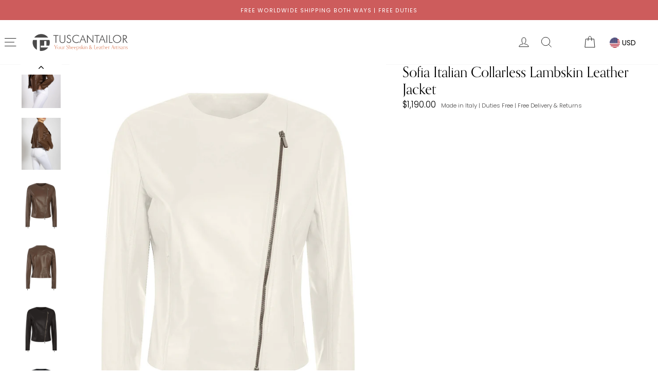

--- FILE ---
content_type: text/html; charset=utf-8
request_url: https://tuscantailor.com/collections/women-jackets/products/collarless-leather-jacket-womens?variant=32434098602050
body_size: 63693
content:
<!doctype html>
<html class="no-js" lang="en">
  <head>
<meta name="smart-seo-integrated" content="true" /><title>Sofia Italian Collarless Leather Jacket | Tuscan Tailor</title>
<meta name="description" content="An evergreen of Sofia Italian Collarless Lambskin Leather Jacket with a linear cut, tailored to a slim silhouette. Perfectly fit shoulders, cut slightly slim to the silhouette. Asymmetrical zip closure, with grain pockets inserted in the cut." />
<meta name="smartseo-keyword" content="" />
<meta name="smartseo-timestamp" content="0" />
<!--JSON-LD data generated by Smart SEO-->
<script type="application/ld+json">
    {
        "@context": "https://schema.org/",
        "@type": "Product",
        "productId": "8000003",
        "mpn": "8000003",
        "url": "https://tuscantailor.com/products/collarless-leather-jacket-womens",
        "name": "Sofia Italian Collarless Leather Jacket | Tuscan Tailor",
        "image": "https://tuscantailor.com/cdn/shop/products/asymmetrical-leather-jacket-womens.jpg?v=1632749717",
        "description": "An evergreen of Sofia Italian Collarless Lambskin Leather Jacket with a linear cut, tailored to a slim silhouette. Perfectly fit shoulders, cut slightly slim to the silhouette. Asymmetrical zip closure, with grain pockets inserted in the cut.",
        "brand": {
            "@type": "Brand",
            "name": "TuscanTailor"
        },
        "sku": "TT/D259E21 IVORY 36",
        "weight": "0.0kg",
        "offers": [
            {
                "@type": "Offer",
                "mpn": "8000003",
                "priceCurrency": "USD",
                "price": "1190.00",
                "priceValidUntil": "2026-04-18",
                "availability": "https://schema.org/InStock",
                "itemCondition": "https://schema.org/NewCondition",
                "sku": "TT/D259E21 IVORY 36",
                "name": "Ivory / 36",
                "url": "https://tuscantailor.com/products/collarless-leather-jacket-womens?variant=32434098602050",
                "seller": {
                    "@type": "Organization",
                    "name": "TuscanTailor "
                }
            }]
    }
</script><!--JSON-LD data generated by Smart SEO-->
<script type="application/ld+json">
    {
        "@context": "https://schema.org",
        "@type": "BreadcrumbList",
        "itemListElement": [
            {
                "@type": "ListItem",
                "position": 1,
                "item": {
                    "@type": "Website",
                    "@id": "https://tuscantailor.com",
                    "name": "Home"
                }
            },
            {
                "@type": "ListItem",
                "position": 2,
                "item": {
                    "@type": "CollectionPage",
                    "@id": "https://tuscantailor.com/collections/women-jackets",
                    "name": "Italian Handmade Jackets for Women"
                }
            },
            {
                "@type": "ListItem",
                "position": 3,
                "item": {
                    "@type": "WebPage",
                    "@id": "https://tuscantailor.com/collections/women-jackets/products/collarless-leather-jacket-womens",
                    "name": "Sofia Italian Collarless Lambskin Leather Jacket"
                }
            }
        ]
    }
</script>
<!--JSON-LD data generated by Smart SEO-->
<script type="application/ld+json">
    {
        "@context": "https://schema.org",
        "@type": "Organization",
        "name": "TuscanTailor ",
        "url": "https://tuscantailor.com",
        "description": "Women&#39;s Outerwear Are Hand-Crafted With The Highest-Quality Materials From Italy. Free Shipping &amp; Duties + Returns. Italian Craftsmanship. Styles: Leather &amp; Shearling Jackets, Coats, Pants and Skirts.",
        "address": {
            "@type": "PostalAddress",
            "streetAddress": "Via Volontari Della Libertà, 47",
            "addressLocality": "Empoli",
            "addressRegion": "Firenze",
            "postalCode": "50053",
            "addressCountry": "Italy"
        },
        "telephone": "0571584704"
    }
</script>
    

    
    

    
    

    
    

    
    


    
    


    <meta name="seomaster" content="true"/>  






   <meta name="description" content="An evergreen of Sofia Italian Collarless Lambskin Leather Jacket with a linear cut, tailored to a slim silhouette. Perfectly fit shoulders, cut slightly slim to the silhouette. Asymmetrical zip closure, with grain pockets inserted in the cut.">






  <title>Sofia Italian Collarless Leather Jacket | Tuscan Tailor</title>





<!-- seo-booster-json-ld-store -->

<!-- seo-booster-website -->
<script type="application/ld+json">
{
   "@context": "http://schema.org",
   "@type": "WebSite",
   "url": "https://tuscantailor.com/",
   "potentialAction": {
     "@type": "SearchAction",
     "target": "https://tuscantailor.com/search?q={search_term_string}",
     "query-input": "required name=search_term_string"
   }
}
</script>
<!-- end-seo-booster-website -->

<!-- seo-booster-organization -->
<script type="application/ld+json">
{
	"@context": "http://schema.org",
	"@type": "Organization",
	"url": "https://tuscantailor.com"}
</script>
<!-- end-seo-booster-organization -->


<!-- End - seo-booster-json-ld-store -->



    <meta name="google-site-verification" content="QCryXguGLbUBhi4Mpic8wkRxmEK-4sJ6pBMgYN8zQXs" />
    <meta name="p:domain_verify" content="bad5e41cd4ce81ca6aa999b8d82b9426"/>

    <meta charset="utf-8">
    <meta http-equiv="X-UA-Compatible" content="IE=edge,chrome=1">
    <meta name="viewport" content="width=device-width,initial-scale=1">
    <meta name="theme-color" content="#d97955">

    
    <link rel="canonical" href="https://tuscantailor.com/products/collarless-leather-jacket-womens" />
    

    <meta name="format-detection" content="telephone=no">

    <!-- Google Tag Manager -->
    <script>(function(w,d,s,l,i){w[l]=w[l]||[];w[l].push({'gtm.start':
                                                          new Date().getTime(),event:'gtm.js'});var f=d.getElementsByTagName(s)[0],
    j=d.createElement(s),dl=l!='dataLayer'?'&l='+l:'';j.async=true;j.src=
      'https://www.googletagmanager.com/gtm.js?id='+i+dl;f.parentNode.insertBefore(j,f);
                                })(window,document,'script','dataLayer','GTM-W48W4HX');</script>
    <!-- End Google Tag Manager --><link rel="shortcut icon" href="//tuscantailor.com/cdn/shop/files/TuscanTailor_Favicon_32x32.png?v=1613682838" type="image/png" />  
<meta property="og:site_name" content="TuscanTailor ">
  <meta property="og:url" content="https://tuscantailor.com/products/collarless-leather-jacket-womens">
  <meta property="og:title" content="Sofia Italian Collarless Lambskin Leather Jacket">
  <meta property="og:type" content="product">
  <meta property="og:description" content="An evergreen of Sofia Italian Collarless Lambskin Leather Jacket with a linear cut, tailored to a slim silhouette. Perfectly fit shoulders, cut slightly slim to the silhouette. Asymmetrical zip closure, with grain pockets inserted in the cut."><meta property="og:price:amount" content="1,190.00">
    <meta property="og:price:currency" content="USD"><meta property="og:image" content="http://tuscantailor.com/cdn/shop/products/asymmetrical-leather-jacket-womens_1200x630.jpg?v=1632749717"><meta property="og:image" content="http://tuscantailor.com/cdn/shop/products/side-zip-leather-jacket-womens_1200x630.jpg?v=1632749732"><meta property="og:image" content="http://tuscantailor.com/cdn/shop/products/cropped-leather-jacket-womens_1200x630.jpg?v=1632749741">
  <meta property="og:image:secure_url" content="https://tuscantailor.com/cdn/shop/products/asymmetrical-leather-jacket-womens_1200x630.jpg?v=1632749717"><meta property="og:image:secure_url" content="https://tuscantailor.com/cdn/shop/products/side-zip-leather-jacket-womens_1200x630.jpg?v=1632749732"><meta property="og:image:secure_url" content="https://tuscantailor.com/cdn/shop/products/cropped-leather-jacket-womens_1200x630.jpg?v=1632749741">
  <meta name="twitter:site" content="@">
  <meta name="twitter:card" content="summary_large_image">
  <meta name="twitter:title" content="Sofia Italian Collarless Lambskin Leather Jacket">
  <meta name="twitter:description" content="An evergreen of Sofia Italian Collarless Lambskin Leather Jacket with a linear cut, tailored to a slim silhouette. Perfectly fit shoulders, cut slightly slim to the silhouette. Asymmetrical zip closure, with grain pockets inserted in the cut.">


    <style data-shopify>
  
  @font-face {
  font-family: Poppins;
  font-weight: 400;
  font-style: normal;
  src: url("//tuscantailor.com/cdn/fonts/poppins/poppins_n4.0ba78fa5af9b0e1a374041b3ceaadf0a43b41362.woff2") format("woff2"),
       url("//tuscantailor.com/cdn/fonts/poppins/poppins_n4.214741a72ff2596839fc9760ee7a770386cf16ca.woff") format("woff");
}


  @font-face {
  font-family: Poppins;
  font-weight: 600;
  font-style: normal;
  src: url("//tuscantailor.com/cdn/fonts/poppins/poppins_n6.aa29d4918bc243723d56b59572e18228ed0786f6.woff2") format("woff2"),
       url("//tuscantailor.com/cdn/fonts/poppins/poppins_n6.5f815d845fe073750885d5b7e619ee00e8111208.woff") format("woff");
}

  @font-face {
  font-family: Poppins;
  font-weight: 400;
  font-style: italic;
  src: url("//tuscantailor.com/cdn/fonts/poppins/poppins_i4.846ad1e22474f856bd6b81ba4585a60799a9f5d2.woff2") format("woff2"),
       url("//tuscantailor.com/cdn/fonts/poppins/poppins_i4.56b43284e8b52fc64c1fd271f289a39e8477e9ec.woff") format("woff");
}

  @font-face {
  font-family: Poppins;
  font-weight: 600;
  font-style: italic;
  src: url("//tuscantailor.com/cdn/fonts/poppins/poppins_i6.bb8044d6203f492888d626dafda3c2999253e8e9.woff2") format("woff2"),
       url("//tuscantailor.com/cdn/fonts/poppins/poppins_i6.e233dec1a61b1e7dead9f920159eda42280a02c3.woff") format("woff");
}

</style>

    <link href="//tuscantailor.com/cdn/shop/t/12/assets/theme.scss.css?v=39338906395335384351759333224" rel="stylesheet" type="text/css" media="all" />
    <link href="//tuscantailor.com/cdn/shop/t/12/assets/custom.css?v=35976877915212343851645809953" rel="stylesheet" type="text/css" media="all" />

    <style data-shopify>
    .collection-item__title {
    font-size: 16.0px;
    }

    @media screen and (min-width: 769px) {
    .collection-item__title {
    font-size: 20px;
    }
    }
    </style>

    <script>
      document.documentElement.className = document.documentElement.className.replace('no-js', 'js');

      window.theme = window.theme || {};
      theme.strings = {
        addToCart: "ORDER ",
        soldOut: "Sold Out",
        unavailable: "Unavailable",
        stockLabel: "Only [count] items in stock!",
        willNotShipUntil: "Will not ship until [date]",
        willBeInStockAfter: "Will be in stock after [date]",
        waitingForStock: "Inventory on the way",
        savePrice: "Save [saved_amount]",
        cartEmpty: "Your cart is currently empty.",
        cartTermsConfirmation: "You must agree with the terms and conditions of sales to check out"
      };
      theme.settings = {
        dynamicVariantsEnable: true,
        dynamicVariantType: "button",
        cartType: "drawer",
        currenciesEnabled: true,
        nativeMultiCurrency: 5 > 1 ? true : false,
        moneyFormat: "${{amount}}",
        saveType: "dollar",
        recentlyViewedEnabled: false,
        inventoryThreshold: 10,
        quickView: false,
        themeName: 'Impulse',
        themeVersion: "2.4.0"
      };
    </script>

    <script>window.performance && window.performance.mark && window.performance.mark('shopify.content_for_header.start');</script><meta name="google-site-verification" content="QCryXguGLbUBhi4Mpic8wkRxmEK-4sJ6pBMgYN8zQXs">
<meta id="shopify-digital-wallet" name="shopify-digital-wallet" content="/25330614338/digital_wallets/dialog">
<meta name="shopify-checkout-api-token" content="a436a74e6f93155a230acd0b1e4060f9">
<meta id="in-context-paypal-metadata" data-shop-id="25330614338" data-venmo-supported="false" data-environment="production" data-locale="en_US" data-paypal-v4="true" data-currency="USD">
<link rel="alternate" type="application/json+oembed" href="https://tuscantailor.com/products/collarless-leather-jacket-womens.oembed">
<script async="async" src="/checkouts/internal/preloads.js?locale=en-US"></script>
<script id="apple-pay-shop-capabilities" type="application/json">{"shopId":25330614338,"countryCode":"IT","currencyCode":"USD","merchantCapabilities":["supports3DS"],"merchantId":"gid:\/\/shopify\/Shop\/25330614338","merchantName":"TuscanTailor ","requiredBillingContactFields":["postalAddress","email"],"requiredShippingContactFields":["postalAddress","email"],"shippingType":"shipping","supportedNetworks":["visa","maestro","masterCard","amex"],"total":{"type":"pending","label":"TuscanTailor ","amount":"1.00"},"shopifyPaymentsEnabled":true,"supportsSubscriptions":true}</script>
<script id="shopify-features" type="application/json">{"accessToken":"a436a74e6f93155a230acd0b1e4060f9","betas":["rich-media-storefront-analytics"],"domain":"tuscantailor.com","predictiveSearch":true,"shopId":25330614338,"locale":"en"}</script>
<script>var Shopify = Shopify || {};
Shopify.shop = "tuscantailor.myshopify.com";
Shopify.locale = "en";
Shopify.currency = {"active":"USD","rate":"1.0"};
Shopify.country = "US";
Shopify.theme = {"name":"Impulse -  19.04.2022 Lara","id":131111059711,"schema_name":"Impulse","schema_version":"2.4.0","theme_store_id":857,"role":"main"};
Shopify.theme.handle = "null";
Shopify.theme.style = {"id":null,"handle":null};
Shopify.cdnHost = "tuscantailor.com/cdn";
Shopify.routes = Shopify.routes || {};
Shopify.routes.root = "/";</script>
<script type="module">!function(o){(o.Shopify=o.Shopify||{}).modules=!0}(window);</script>
<script>!function(o){function n(){var o=[];function n(){o.push(Array.prototype.slice.apply(arguments))}return n.q=o,n}var t=o.Shopify=o.Shopify||{};t.loadFeatures=n(),t.autoloadFeatures=n()}(window);</script>
<script id="shop-js-analytics" type="application/json">{"pageType":"product"}</script>
<script defer="defer" async type="module" src="//tuscantailor.com/cdn/shopifycloud/shop-js/modules/v2/client.init-shop-cart-sync_C5BV16lS.en.esm.js"></script>
<script defer="defer" async type="module" src="//tuscantailor.com/cdn/shopifycloud/shop-js/modules/v2/chunk.common_CygWptCX.esm.js"></script>
<script type="module">
  await import("//tuscantailor.com/cdn/shopifycloud/shop-js/modules/v2/client.init-shop-cart-sync_C5BV16lS.en.esm.js");
await import("//tuscantailor.com/cdn/shopifycloud/shop-js/modules/v2/chunk.common_CygWptCX.esm.js");

  window.Shopify.SignInWithShop?.initShopCartSync?.({"fedCMEnabled":true,"windoidEnabled":true});

</script>
<script>(function() {
  var isLoaded = false;
  function asyncLoad() {
    if (isLoaded) return;
    isLoaded = true;
    var urls = ["https:\/\/image-optimizer.salessquad.co.uk\/scripts\/tiny_img_not_found_notifier_df9a52a81dbd22542a115bc79c066db6.js?shop=tuscantailor.myshopify.com","https:\/\/s3.eu-west-1.amazonaws.com\/production-klarna-il-shopify-osm\/a6c5e37d3b587ca7438f15aa90b429b47085a035\/tuscantailor.myshopify.com-1708615392684.js?shop=tuscantailor.myshopify.com"];
    for (var i = 0; i < urls.length; i++) {
      var s = document.createElement('script');
      s.type = 'text/javascript';
      s.async = true;
      s.src = urls[i];
      var x = document.getElementsByTagName('script')[0];
      x.parentNode.insertBefore(s, x);
    }
  };
  if(window.attachEvent) {
    window.attachEvent('onload', asyncLoad);
  } else {
    window.addEventListener('load', asyncLoad, false);
  }
})();</script>
<script id="__st">var __st={"a":25330614338,"offset":3600,"reqid":"d4c99bb2-1232-4c97-88b1-325ec303aba7-1768731754","pageurl":"tuscantailor.com\/collections\/women-jackets\/products\/collarless-leather-jacket-womens?variant=32434098602050","u":"94d24534bee3","p":"product","rtyp":"product","rid":4484540399682};</script>
<script>window.ShopifyPaypalV4VisibilityTracking = true;</script>
<script id="form-persister">!function(){'use strict';const t='contact',e='new_comment',n=[[t,t],['blogs',e],['comments',e],[t,'customer']],o='password',r='form_key',c=['recaptcha-v3-token','g-recaptcha-response','h-captcha-response',o],s=()=>{try{return window.sessionStorage}catch{return}},i='__shopify_v',u=t=>t.elements[r],a=function(){const t=[...n].map((([t,e])=>`form[action*='/${t}']:not([data-nocaptcha='true']) input[name='form_type'][value='${e}']`)).join(',');var e;return e=t,()=>e?[...document.querySelectorAll(e)].map((t=>t.form)):[]}();function m(t){const e=u(t);a().includes(t)&&(!e||!e.value)&&function(t){try{if(!s())return;!function(t){const e=s();if(!e)return;const n=u(t);if(!n)return;const o=n.value;o&&e.removeItem(o)}(t);const e=Array.from(Array(32),(()=>Math.random().toString(36)[2])).join('');!function(t,e){u(t)||t.append(Object.assign(document.createElement('input'),{type:'hidden',name:r})),t.elements[r].value=e}(t,e),function(t,e){const n=s();if(!n)return;const r=[...t.querySelectorAll(`input[type='${o}']`)].map((({name:t})=>t)),u=[...c,...r],a={};for(const[o,c]of new FormData(t).entries())u.includes(o)||(a[o]=c);n.setItem(e,JSON.stringify({[i]:1,action:t.action,data:a}))}(t,e)}catch(e){console.error('failed to persist form',e)}}(t)}const f=t=>{if('true'===t.dataset.persistBound)return;const e=function(t,e){const n=function(t){return'function'==typeof t.submit?t.submit:HTMLFormElement.prototype.submit}(t).bind(t);return function(){let t;return()=>{t||(t=!0,(()=>{try{e(),n()}catch(t){(t=>{console.error('form submit failed',t)})(t)}})(),setTimeout((()=>t=!1),250))}}()}(t,(()=>{m(t)}));!function(t,e){if('function'==typeof t.submit&&'function'==typeof e)try{t.submit=e}catch{}}(t,e),t.addEventListener('submit',(t=>{t.preventDefault(),e()})),t.dataset.persistBound='true'};!function(){function t(t){const e=(t=>{const e=t.target;return e instanceof HTMLFormElement?e:e&&e.form})(t);e&&m(e)}document.addEventListener('submit',t),document.addEventListener('DOMContentLoaded',(()=>{const e=a();for(const t of e)f(t);var n;n=document.body,new window.MutationObserver((t=>{for(const e of t)if('childList'===e.type&&e.addedNodes.length)for(const t of e.addedNodes)1===t.nodeType&&'FORM'===t.tagName&&a().includes(t)&&f(t)})).observe(n,{childList:!0,subtree:!0,attributes:!1}),document.removeEventListener('submit',t)}))}()}();</script>
<script integrity="sha256-4kQ18oKyAcykRKYeNunJcIwy7WH5gtpwJnB7kiuLZ1E=" data-source-attribution="shopify.loadfeatures" defer="defer" src="//tuscantailor.com/cdn/shopifycloud/storefront/assets/storefront/load_feature-a0a9edcb.js" crossorigin="anonymous"></script>
<script data-source-attribution="shopify.dynamic_checkout.dynamic.init">var Shopify=Shopify||{};Shopify.PaymentButton=Shopify.PaymentButton||{isStorefrontPortableWallets:!0,init:function(){window.Shopify.PaymentButton.init=function(){};var t=document.createElement("script");t.src="https://tuscantailor.com/cdn/shopifycloud/portable-wallets/latest/portable-wallets.en.js",t.type="module",document.head.appendChild(t)}};
</script>
<script data-source-attribution="shopify.dynamic_checkout.buyer_consent">
  function portableWalletsHideBuyerConsent(e){var t=document.getElementById("shopify-buyer-consent"),n=document.getElementById("shopify-subscription-policy-button");t&&n&&(t.classList.add("hidden"),t.setAttribute("aria-hidden","true"),n.removeEventListener("click",e))}function portableWalletsShowBuyerConsent(e){var t=document.getElementById("shopify-buyer-consent"),n=document.getElementById("shopify-subscription-policy-button");t&&n&&(t.classList.remove("hidden"),t.removeAttribute("aria-hidden"),n.addEventListener("click",e))}window.Shopify?.PaymentButton&&(window.Shopify.PaymentButton.hideBuyerConsent=portableWalletsHideBuyerConsent,window.Shopify.PaymentButton.showBuyerConsent=portableWalletsShowBuyerConsent);
</script>
<script data-source-attribution="shopify.dynamic_checkout.cart.bootstrap">document.addEventListener("DOMContentLoaded",(function(){function t(){return document.querySelector("shopify-accelerated-checkout-cart, shopify-accelerated-checkout")}if(t())Shopify.PaymentButton.init();else{new MutationObserver((function(e,n){t()&&(Shopify.PaymentButton.init(),n.disconnect())})).observe(document.body,{childList:!0,subtree:!0})}}));
</script>
<link id="shopify-accelerated-checkout-styles" rel="stylesheet" media="screen" href="https://tuscantailor.com/cdn/shopifycloud/portable-wallets/latest/accelerated-checkout-backwards-compat.css" crossorigin="anonymous">
<style id="shopify-accelerated-checkout-cart">
        #shopify-buyer-consent {
  margin-top: 1em;
  display: inline-block;
  width: 100%;
}

#shopify-buyer-consent.hidden {
  display: none;
}

#shopify-subscription-policy-button {
  background: none;
  border: none;
  padding: 0;
  text-decoration: underline;
  font-size: inherit;
  cursor: pointer;
}

#shopify-subscription-policy-button::before {
  box-shadow: none;
}

      </style>

<script>window.performance && window.performance.mark && window.performance.mark('shopify.content_for_header.end');</script>

    <script src="//tuscantailor.com/cdn/shop/t/12/assets/vendor-scripts-v4.js" ></script>

    
    
    <link rel="stylesheet" href="//tuscantailor.com/cdn/shop/t/12/assets/currency-flags.css?v=181435589408837082811645809952">
    

    <script src="//tuscantailor.com/cdn/shop/t/12/assets/theme.js?v=144870527761464326241645810025" ></script>
    <script type="text/javascript">
      var _iub = _iub || [];
      _iub.csConfiguration = {"enableCcpa":true,"countryDetection":true,"perPurposeConsent":true,"ccpaAcknowledgeOnDisplay":true,"lang":"en","siteId":1995502,"cookiePolicyId":22425911, "banner":{ "acceptButtonDisplay":true,"customizeButtonDisplay":true,"acceptButtonColor":"#d97955","acceptButtonCaptionColor":"white","customizeButtonColor":"#ffffff","customizeButtonCaptionColor":"#4a4949","rejectButtonDisplay":true,"rejectButtonColor":"#ffffff","rejectButtonCaptionColor":"#4a4949","position":"bottom","textColor":"#4a4949","backgroundColor":"#ffffff" }};
    </script>
    <script type="text/javascript" src="//cdn.iubenda.com/cs/ccpa/stub.js"></script>
    <script type="text/javascript" src="//cdn.iubenda.com/cs/iubenda_cs.js" charset="UTF-8" async></script>


    <style>
      .section-features.js-animate-on-scroll{

      }
      .index-section.infoSection{
        background: #f9f9f8 !important;
      }
      .infoSection h1{
        letter-spacing: .1em;
        text-transform: uppercase;
        font-family: "Avenir Light";
        font-size: 14px;
        border-bottom: 1px solid #d9d9d9;
        padding-bottom: 10px;
        margin-top: 20px;
        margin-bottom: 0;
        letter-spacing: .5px;
        color: #333;
      }
      .infoSection .info{
        margin: 20px 0px;
        line-height: 27px;
        letter-spacing: .5px;
        font-size: 12px;
      }
      .info ul {
        list-style:none;
      }
      .info ul li{
        position: relative;
      }
      .info ul li::before {
        content: "\2022";
        color: #d97955;
        position: absolute;
        font-size: 18px;
        left: -23px;
        top: -1px;
      }
      @media(max-width:768px){
        .infoSection .grid--flush-bottom > .grid__item {
          margin-bottom: 0px!important;
        }
        .customsize.variant__label{
          margin-bottom: 20px;
          padding-top: 12px;
        }
        label.customsize::before {
          top: -4px!important;
        }
      }

    </style>
    <!-- Hotjar Tracking Code for www.tuscantailor.com -->
    <script>
      (function(h,o,t,j,a,r){
        h.hj=h.hj||function(){(h.hj.q=h.hj.q||[]).push(arguments)};
        h._hjSettings={hjid:2261875,hjsv:6};
        a=o.getElementsByTagName('head')[0];
        r=o.createElement('script');r.async=1;
        r.src=t+h._hjSettings.hjid+j+h._hjSettings.hjsv;
        a.appendChild(r);
      })(window,document,'https://static.hotjar.com/c/hotjar-','.js?sv=');
    </script>

    <!-- Pinterest Tag -->
    <script>
      !function(e){if(!window.pintrk){window.pintrk = function () {
        window.pintrk.queue.push(Array.prototype.slice.call(arguments))};var
        n=window.pintrk;n.queue=[],n.version="3.0";var
        t=document.createElement("script");t.async=!0,t.src=e;var
        r=document.getElementsByTagName("script")[0];
                                      r.parentNode.insertBefore(t,r)}}("https://s.pinimg.com/ct/core.js");
      pintrk('load', '2614048506392', {em: '<user_email_address>'});
      pintrk('page');
    </script>
    <noscript>
      <img height="1" width="1" style="display:none;" alt=""
           src="https://ct.pinterest.com/v3/?event=init&tid=2614048506392&pd[em]=<hashed_email_address>&noscript=1" />
    </noscript>
    <!-- end Pinterest Tag -->
    <meta name="facebook-domain-verification" content="2wffe4luxc4tp7oz60e487cec1h3w9" />
    <!-- ================= Main Ajax JS ================= -->
    <script src="https://ajax.googleapis.com/ajax/libs/jquery/3.2.1/jquery.min.js"></script>

    <link href="//cdnjs.cloudflare.com/ajax/libs/font-awesome/4.7.0/css/font-awesome.min.css" rel="stylesheet" type="text/css" media="all" />
    <style>
      @media(min-width:769px) and (max-width:1000px){
        .template-collection .grid--collection .medium-up--one-third{
          width:33.33%!important;
        }
        .page-blocks .medium-up--one-third{
          width:33.33%!important;
        }
        .page-blocks .page-width{
          padding:10px!important;
        }
        #infoSection .page-width .grid--flush-bottom{
          display:flex!important;
          flex-wrap:wrap;
        }
        #infoSection .page-width .grid--flush-bottom .medium-up--one-quarter {
          width: 50% !important;
        }
        .site-footer .page-width .page-width.text-center{
          padding:0px!important;
        }
        .site-footer .page-width .page-width.text-center .medium-up--one-third{
          width:33.33%!important;
        }
        .grid.topFooter {
          display: flex;
          flex-wrap: wrap;
          margin-bottom: 50px;
        }
        .topFooter .grid__item:nth-child(1){
          width:50%!important;
        }
        .topFooter .grid__item:nth-child(2){
          width:50%!important;
        }
        .topFooter .grid__item:nth-child(3){
          width:33.33%!important;
        }
        .topFooter .grid__item:nth-child(4){
          width:33.33%!important;
        }
        .topFooter .grid__item:nth-child(5){
          width:33.33%!important;
        }
        .howtomeasure.white-popup{
          width:98%;
        }
       .template-index #shopify-section-1628255601cee66d52 .medium-up--one-quarter{
          width:25%!important;
        }
      }
      @media(max-width:768px){
        .howtomeasure.white-popup{
          width:98%;
        }
      }

    </style>
   <!-- Google Webmaster Tools Site Verification -->
<meta name="google-site-verification" content="I_0j-UZD4QTfiwObZJvJlftm6j2-MsSCkk2H0oAMTlI" />
<link href="https://monorail-edge.shopifysvc.com" rel="dns-prefetch">
<script>(function(){if ("sendBeacon" in navigator && "performance" in window) {try {var session_token_from_headers = performance.getEntriesByType('navigation')[0].serverTiming.find(x => x.name == '_s').description;} catch {var session_token_from_headers = undefined;}var session_cookie_matches = document.cookie.match(/_shopify_s=([^;]*)/);var session_token_from_cookie = session_cookie_matches && session_cookie_matches.length === 2 ? session_cookie_matches[1] : "";var session_token = session_token_from_headers || session_token_from_cookie || "";function handle_abandonment_event(e) {var entries = performance.getEntries().filter(function(entry) {return /monorail-edge.shopifysvc.com/.test(entry.name);});if (!window.abandonment_tracked && entries.length === 0) {window.abandonment_tracked = true;var currentMs = Date.now();var navigation_start = performance.timing.navigationStart;var payload = {shop_id: 25330614338,url: window.location.href,navigation_start,duration: currentMs - navigation_start,session_token,page_type: "product"};window.navigator.sendBeacon("https://monorail-edge.shopifysvc.com/v1/produce", JSON.stringify({schema_id: "online_store_buyer_site_abandonment/1.1",payload: payload,metadata: {event_created_at_ms: currentMs,event_sent_at_ms: currentMs}}));}}window.addEventListener('pagehide', handle_abandonment_event);}}());</script>
<script id="web-pixels-manager-setup">(function e(e,d,r,n,o){if(void 0===o&&(o={}),!Boolean(null===(a=null===(i=window.Shopify)||void 0===i?void 0:i.analytics)||void 0===a?void 0:a.replayQueue)){var i,a;window.Shopify=window.Shopify||{};var t=window.Shopify;t.analytics=t.analytics||{};var s=t.analytics;s.replayQueue=[],s.publish=function(e,d,r){return s.replayQueue.push([e,d,r]),!0};try{self.performance.mark("wpm:start")}catch(e){}var l=function(){var e={modern:/Edge?\/(1{2}[4-9]|1[2-9]\d|[2-9]\d{2}|\d{4,})\.\d+(\.\d+|)|Firefox\/(1{2}[4-9]|1[2-9]\d|[2-9]\d{2}|\d{4,})\.\d+(\.\d+|)|Chrom(ium|e)\/(9{2}|\d{3,})\.\d+(\.\d+|)|(Maci|X1{2}).+ Version\/(15\.\d+|(1[6-9]|[2-9]\d|\d{3,})\.\d+)([,.]\d+|)( \(\w+\)|)( Mobile\/\w+|) Safari\/|Chrome.+OPR\/(9{2}|\d{3,})\.\d+\.\d+|(CPU[ +]OS|iPhone[ +]OS|CPU[ +]iPhone|CPU IPhone OS|CPU iPad OS)[ +]+(15[._]\d+|(1[6-9]|[2-9]\d|\d{3,})[._]\d+)([._]\d+|)|Android:?[ /-](13[3-9]|1[4-9]\d|[2-9]\d{2}|\d{4,})(\.\d+|)(\.\d+|)|Android.+Firefox\/(13[5-9]|1[4-9]\d|[2-9]\d{2}|\d{4,})\.\d+(\.\d+|)|Android.+Chrom(ium|e)\/(13[3-9]|1[4-9]\d|[2-9]\d{2}|\d{4,})\.\d+(\.\d+|)|SamsungBrowser\/([2-9]\d|\d{3,})\.\d+/,legacy:/Edge?\/(1[6-9]|[2-9]\d|\d{3,})\.\d+(\.\d+|)|Firefox\/(5[4-9]|[6-9]\d|\d{3,})\.\d+(\.\d+|)|Chrom(ium|e)\/(5[1-9]|[6-9]\d|\d{3,})\.\d+(\.\d+|)([\d.]+$|.*Safari\/(?![\d.]+ Edge\/[\d.]+$))|(Maci|X1{2}).+ Version\/(10\.\d+|(1[1-9]|[2-9]\d|\d{3,})\.\d+)([,.]\d+|)( \(\w+\)|)( Mobile\/\w+|) Safari\/|Chrome.+OPR\/(3[89]|[4-9]\d|\d{3,})\.\d+\.\d+|(CPU[ +]OS|iPhone[ +]OS|CPU[ +]iPhone|CPU IPhone OS|CPU iPad OS)[ +]+(10[._]\d+|(1[1-9]|[2-9]\d|\d{3,})[._]\d+)([._]\d+|)|Android:?[ /-](13[3-9]|1[4-9]\d|[2-9]\d{2}|\d{4,})(\.\d+|)(\.\d+|)|Mobile Safari.+OPR\/([89]\d|\d{3,})\.\d+\.\d+|Android.+Firefox\/(13[5-9]|1[4-9]\d|[2-9]\d{2}|\d{4,})\.\d+(\.\d+|)|Android.+Chrom(ium|e)\/(13[3-9]|1[4-9]\d|[2-9]\d{2}|\d{4,})\.\d+(\.\d+|)|Android.+(UC? ?Browser|UCWEB|U3)[ /]?(15\.([5-9]|\d{2,})|(1[6-9]|[2-9]\d|\d{3,})\.\d+)\.\d+|SamsungBrowser\/(5\.\d+|([6-9]|\d{2,})\.\d+)|Android.+MQ{2}Browser\/(14(\.(9|\d{2,})|)|(1[5-9]|[2-9]\d|\d{3,})(\.\d+|))(\.\d+|)|K[Aa][Ii]OS\/(3\.\d+|([4-9]|\d{2,})\.\d+)(\.\d+|)/},d=e.modern,r=e.legacy,n=navigator.userAgent;return n.match(d)?"modern":n.match(r)?"legacy":"unknown"}(),u="modern"===l?"modern":"legacy",c=(null!=n?n:{modern:"",legacy:""})[u],f=function(e){return[e.baseUrl,"/wpm","/b",e.hashVersion,"modern"===e.buildTarget?"m":"l",".js"].join("")}({baseUrl:d,hashVersion:r,buildTarget:u}),m=function(e){var d=e.version,r=e.bundleTarget,n=e.surface,o=e.pageUrl,i=e.monorailEndpoint;return{emit:function(e){var a=e.status,t=e.errorMsg,s=(new Date).getTime(),l=JSON.stringify({metadata:{event_sent_at_ms:s},events:[{schema_id:"web_pixels_manager_load/3.1",payload:{version:d,bundle_target:r,page_url:o,status:a,surface:n,error_msg:t},metadata:{event_created_at_ms:s}}]});if(!i)return console&&console.warn&&console.warn("[Web Pixels Manager] No Monorail endpoint provided, skipping logging."),!1;try{return self.navigator.sendBeacon.bind(self.navigator)(i,l)}catch(e){}var u=new XMLHttpRequest;try{return u.open("POST",i,!0),u.setRequestHeader("Content-Type","text/plain"),u.send(l),!0}catch(e){return console&&console.warn&&console.warn("[Web Pixels Manager] Got an unhandled error while logging to Monorail."),!1}}}}({version:r,bundleTarget:l,surface:e.surface,pageUrl:self.location.href,monorailEndpoint:e.monorailEndpoint});try{o.browserTarget=l,function(e){var d=e.src,r=e.async,n=void 0===r||r,o=e.onload,i=e.onerror,a=e.sri,t=e.scriptDataAttributes,s=void 0===t?{}:t,l=document.createElement("script"),u=document.querySelector("head"),c=document.querySelector("body");if(l.async=n,l.src=d,a&&(l.integrity=a,l.crossOrigin="anonymous"),s)for(var f in s)if(Object.prototype.hasOwnProperty.call(s,f))try{l.dataset[f]=s[f]}catch(e){}if(o&&l.addEventListener("load",o),i&&l.addEventListener("error",i),u)u.appendChild(l);else{if(!c)throw new Error("Did not find a head or body element to append the script");c.appendChild(l)}}({src:f,async:!0,onload:function(){if(!function(){var e,d;return Boolean(null===(d=null===(e=window.Shopify)||void 0===e?void 0:e.analytics)||void 0===d?void 0:d.initialized)}()){var d=window.webPixelsManager.init(e)||void 0;if(d){var r=window.Shopify.analytics;r.replayQueue.forEach((function(e){var r=e[0],n=e[1],o=e[2];d.publishCustomEvent(r,n,o)})),r.replayQueue=[],r.publish=d.publishCustomEvent,r.visitor=d.visitor,r.initialized=!0}}},onerror:function(){return m.emit({status:"failed",errorMsg:"".concat(f," has failed to load")})},sri:function(e){var d=/^sha384-[A-Za-z0-9+/=]+$/;return"string"==typeof e&&d.test(e)}(c)?c:"",scriptDataAttributes:o}),m.emit({status:"loading"})}catch(e){m.emit({status:"failed",errorMsg:(null==e?void 0:e.message)||"Unknown error"})}}})({shopId: 25330614338,storefrontBaseUrl: "https://tuscantailor.com",extensionsBaseUrl: "https://extensions.shopifycdn.com/cdn/shopifycloud/web-pixels-manager",monorailEndpoint: "https://monorail-edge.shopifysvc.com/unstable/produce_batch",surface: "storefront-renderer",enabledBetaFlags: ["2dca8a86"],webPixelsConfigList: [{"id":"901677401","configuration":"{\"config\":\"{\\\"pixel_id\\\":\\\"G-9B0QGQN002\\\",\\\"gtag_events\\\":[{\\\"type\\\":\\\"purchase\\\",\\\"action_label\\\":\\\"G-9B0QGQN002\\\"},{\\\"type\\\":\\\"page_view\\\",\\\"action_label\\\":\\\"G-9B0QGQN002\\\"},{\\\"type\\\":\\\"view_item\\\",\\\"action_label\\\":\\\"G-9B0QGQN002\\\"},{\\\"type\\\":\\\"search\\\",\\\"action_label\\\":\\\"G-9B0QGQN002\\\"},{\\\"type\\\":\\\"add_to_cart\\\",\\\"action_label\\\":\\\"G-9B0QGQN002\\\"},{\\\"type\\\":\\\"begin_checkout\\\",\\\"action_label\\\":\\\"G-9B0QGQN002\\\"},{\\\"type\\\":\\\"add_payment_info\\\",\\\"action_label\\\":\\\"G-9B0QGQN002\\\"}],\\\"enable_monitoring_mode\\\":false}\"}","eventPayloadVersion":"v1","runtimeContext":"OPEN","scriptVersion":"b2a88bafab3e21179ed38636efcd8a93","type":"APP","apiClientId":1780363,"privacyPurposes":[],"dataSharingAdjustments":{"protectedCustomerApprovalScopes":["read_customer_address","read_customer_email","read_customer_name","read_customer_personal_data","read_customer_phone"]}},{"id":"429654361","configuration":"{\"pixel_id\":\"1118922238523027\",\"pixel_type\":\"facebook_pixel\",\"metaapp_system_user_token\":\"-\"}","eventPayloadVersion":"v1","runtimeContext":"OPEN","scriptVersion":"ca16bc87fe92b6042fbaa3acc2fbdaa6","type":"APP","apiClientId":2329312,"privacyPurposes":["ANALYTICS","MARKETING","SALE_OF_DATA"],"dataSharingAdjustments":{"protectedCustomerApprovalScopes":["read_customer_address","read_customer_email","read_customer_name","read_customer_personal_data","read_customer_phone"]}},{"id":"156959065","configuration":"{\"tagID\":\"2614048506392\"}","eventPayloadVersion":"v1","runtimeContext":"STRICT","scriptVersion":"18031546ee651571ed29edbe71a3550b","type":"APP","apiClientId":3009811,"privacyPurposes":["ANALYTICS","MARKETING","SALE_OF_DATA"],"dataSharingAdjustments":{"protectedCustomerApprovalScopes":["read_customer_address","read_customer_email","read_customer_name","read_customer_personal_data","read_customer_phone"]}},{"id":"shopify-app-pixel","configuration":"{}","eventPayloadVersion":"v1","runtimeContext":"STRICT","scriptVersion":"0450","apiClientId":"shopify-pixel","type":"APP","privacyPurposes":["ANALYTICS","MARKETING"]},{"id":"shopify-custom-pixel","eventPayloadVersion":"v1","runtimeContext":"LAX","scriptVersion":"0450","apiClientId":"shopify-pixel","type":"CUSTOM","privacyPurposes":["ANALYTICS","MARKETING"]}],isMerchantRequest: false,initData: {"shop":{"name":"TuscanTailor ","paymentSettings":{"currencyCode":"USD"},"myshopifyDomain":"tuscantailor.myshopify.com","countryCode":"IT","storefrontUrl":"https:\/\/tuscantailor.com"},"customer":null,"cart":null,"checkout":null,"productVariants":[{"price":{"amount":1190.0,"currencyCode":"USD"},"product":{"title":"Sofia Italian Collarless Lambskin Leather Jacket","vendor":"TuscanTailor","id":"4484540399682","untranslatedTitle":"Sofia Italian Collarless Lambskin Leather Jacket","url":"\/products\/collarless-leather-jacket-womens","type":"Motorcycle"},"id":"32434098536514","image":{"src":"\/\/tuscantailor.com\/cdn\/shop\/products\/asymmetrical-leather-jacket-womens.jpg?v=1632749717"},"sku":"TT\/D259E21 BROWN 36","title":"Brown \/ 36","untranslatedTitle":"Brown \/ 36"},{"price":{"amount":1190.0,"currencyCode":"USD"},"product":{"title":"Sofia Italian Collarless Lambskin Leather Jacket","vendor":"TuscanTailor","id":"4484540399682","untranslatedTitle":"Sofia Italian Collarless Lambskin Leather Jacket","url":"\/products\/collarless-leather-jacket-womens","type":"Motorcycle"},"id":"42100189102335","image":{"src":"\/\/tuscantailor.com\/cdn\/shop\/products\/collarless-leather-jacket-womens.jpg?v=1632749771"},"sku":"TT\/D259E21 BROWN 38","title":"Brown \/ 38","untranslatedTitle":"Brown \/ 38"},{"price":{"amount":1190.0,"currencyCode":"USD"},"product":{"title":"Sofia Italian Collarless Lambskin Leather Jacket","vendor":"TuscanTailor","id":"4484540399682","untranslatedTitle":"Sofia Italian Collarless Lambskin Leather Jacket","url":"\/products\/collarless-leather-jacket-womens","type":"Motorcycle"},"id":"42100189135103","image":{"src":"\/\/tuscantailor.com\/cdn\/shop\/products\/collarless-leather-jacket-womens.jpg?v=1632749771"},"sku":"TT\/D259E21 BROWN 40","title":"Brown \/ 40","untranslatedTitle":"Brown \/ 40"},{"price":{"amount":1190.0,"currencyCode":"USD"},"product":{"title":"Sofia Italian Collarless Lambskin Leather Jacket","vendor":"TuscanTailor","id":"4484540399682","untranslatedTitle":"Sofia Italian Collarless Lambskin Leather Jacket","url":"\/products\/collarless-leather-jacket-womens","type":"Motorcycle"},"id":"42100189167871","image":{"src":"\/\/tuscantailor.com\/cdn\/shop\/products\/collarless-leather-jacket-womens.jpg?v=1632749771"},"sku":"TT\/D259E21 BROWN 42","title":"Brown \/ 42","untranslatedTitle":"Brown \/ 42"},{"price":{"amount":1190.0,"currencyCode":"USD"},"product":{"title":"Sofia Italian Collarless Lambskin Leather Jacket","vendor":"TuscanTailor","id":"4484540399682","untranslatedTitle":"Sofia Italian Collarless Lambskin Leather Jacket","url":"\/products\/collarless-leather-jacket-womens","type":"Motorcycle"},"id":"42100189200639","image":{"src":"\/\/tuscantailor.com\/cdn\/shop\/products\/collarless-leather-jacket-womens.jpg?v=1632749771"},"sku":"TT\/D259E21 BROWN 44","title":"Brown \/ 44","untranslatedTitle":"Brown \/ 44"},{"price":{"amount":1190.0,"currencyCode":"USD"},"product":{"title":"Sofia Italian Collarless Lambskin Leather Jacket","vendor":"TuscanTailor","id":"4484540399682","untranslatedTitle":"Sofia Italian Collarless Lambskin Leather Jacket","url":"\/products\/collarless-leather-jacket-womens","type":"Motorcycle"},"id":"42100189233407","image":{"src":"\/\/tuscantailor.com\/cdn\/shop\/products\/collarless-leather-jacket-womens.jpg?v=1632749771"},"sku":"TT\/D259E21 BROWN 46","title":"Brown \/ 46","untranslatedTitle":"Brown \/ 46"},{"price":{"amount":1190.0,"currencyCode":"USD"},"product":{"title":"Sofia Italian Collarless Lambskin Leather Jacket","vendor":"TuscanTailor","id":"4484540399682","untranslatedTitle":"Sofia Italian Collarless Lambskin Leather Jacket","url":"\/products\/collarless-leather-jacket-womens","type":"Motorcycle"},"id":"42100189266175","image":{"src":"\/\/tuscantailor.com\/cdn\/shop\/products\/collarless-leather-jacket-womens.jpg?v=1632749771"},"sku":"TT\/D259E21 BROWN 48","title":"Brown \/ 48","untranslatedTitle":"Brown \/ 48"},{"price":{"amount":1190.0,"currencyCode":"USD"},"product":{"title":"Sofia Italian Collarless Lambskin Leather Jacket","vendor":"TuscanTailor","id":"4484540399682","untranslatedTitle":"Sofia Italian Collarless Lambskin Leather Jacket","url":"\/products\/collarless-leather-jacket-womens","type":"Motorcycle"},"id":"42100189298943","image":{"src":"\/\/tuscantailor.com\/cdn\/shop\/products\/collarless-leather-jacket-womens.jpg?v=1632749771"},"sku":"TT\/D259E21 BROWN 50","title":"Brown \/ 50","untranslatedTitle":"Brown \/ 50"},{"price":{"amount":1190.0,"currencyCode":"USD"},"product":{"title":"Sofia Italian Collarless Lambskin Leather Jacket","vendor":"TuscanTailor","id":"4484540399682","untranslatedTitle":"Sofia Italian Collarless Lambskin Leather Jacket","url":"\/products\/collarless-leather-jacket-womens","type":"Motorcycle"},"id":"42100189331711","image":{"src":"\/\/tuscantailor.com\/cdn\/shop\/products\/collarless-leather-jacket-womens.jpg?v=1632749771"},"sku":"TT\/D259E21 BROWN 52","title":"Brown \/ 52","untranslatedTitle":"Brown \/ 52"},{"price":{"amount":1190.0,"currencyCode":"USD"},"product":{"title":"Sofia Italian Collarless Lambskin Leather Jacket","vendor":"TuscanTailor","id":"4484540399682","untranslatedTitle":"Sofia Italian Collarless Lambskin Leather Jacket","url":"\/products\/collarless-leather-jacket-womens","type":"Motorcycle"},"id":"42100189364479","image":{"src":"\/\/tuscantailor.com\/cdn\/shop\/products\/collarless-leather-jacket-womens.jpg?v=1632749771"},"sku":"TT\/D259E21 BROWN 54","title":"Brown \/ 54","untranslatedTitle":"Brown \/ 54"},{"price":{"amount":1190.0,"currencyCode":"USD"},"product":{"title":"Sofia Italian Collarless Lambskin Leather Jacket","vendor":"TuscanTailor","id":"4484540399682","untranslatedTitle":"Sofia Italian Collarless Lambskin Leather Jacket","url":"\/products\/collarless-leather-jacket-womens","type":"Motorcycle"},"id":"42100189397247","image":{"src":"\/\/tuscantailor.com\/cdn\/shop\/products\/collarless-leather-jacket-womens.jpg?v=1632749771"},"sku":"TT\/D259E21 BROWN 56","title":"Brown \/ 56","untranslatedTitle":"Brown \/ 56"},{"price":{"amount":1190.0,"currencyCode":"USD"},"product":{"title":"Sofia Italian Collarless Lambskin Leather Jacket","vendor":"TuscanTailor","id":"4484540399682","untranslatedTitle":"Sofia Italian Collarless Lambskin Leather Jacket","url":"\/products\/collarless-leather-jacket-womens","type":"Motorcycle"},"id":"42100189430015","image":{"src":"\/\/tuscantailor.com\/cdn\/shop\/products\/collarless-leather-jacket-womens.jpg?v=1632749771"},"sku":"TT\/D259E21 BROWN 58","title":"Brown \/ 58","untranslatedTitle":"Brown \/ 58"},{"price":{"amount":1190.0,"currencyCode":"USD"},"product":{"title":"Sofia Italian Collarless Lambskin Leather Jacket","vendor":"TuscanTailor","id":"4484540399682","untranslatedTitle":"Sofia Italian Collarless Lambskin Leather Jacket","url":"\/products\/collarless-leather-jacket-womens","type":"Motorcycle"},"id":"42100189462783","image":{"src":"\/\/tuscantailor.com\/cdn\/shop\/products\/collarless-leather-jacket-womens.jpg?v=1632749771"},"sku":"TT\/D259E21 BROWN 60","title":"Brown \/ 60","untranslatedTitle":"Brown \/ 60"},{"price":{"amount":1190.0,"currencyCode":"USD"},"product":{"title":"Sofia Italian Collarless Lambskin Leather Jacket","vendor":"TuscanTailor","id":"4484540399682","untranslatedTitle":"Sofia Italian Collarless Lambskin Leather Jacket","url":"\/products\/collarless-leather-jacket-womens","type":"Motorcycle"},"id":"32434098569282","image":{"src":"\/\/tuscantailor.com\/cdn\/shop\/products\/asymmetrical-black-leather-jacket-womens-tuscantailor.jpg?v=1607095338"},"sku":"TT\/D259E21 BLACK 36","title":"Black \/ 36","untranslatedTitle":"Black \/ 36"},{"price":{"amount":1190.0,"currencyCode":"USD"},"product":{"title":"Sofia Italian Collarless Lambskin Leather Jacket","vendor":"TuscanTailor","id":"4484540399682","untranslatedTitle":"Sofia Italian Collarless Lambskin Leather Jacket","url":"\/products\/collarless-leather-jacket-womens","type":"Motorcycle"},"id":"42100189495551","image":{"src":"\/\/tuscantailor.com\/cdn\/shop\/products\/asymmetrical-black-leather-jacket-womens-tuscantailor.jpg?v=1607095338"},"sku":"TT\/D259E21 BLACK 38","title":"Black \/ 38","untranslatedTitle":"Black \/ 38"},{"price":{"amount":1190.0,"currencyCode":"USD"},"product":{"title":"Sofia Italian Collarless Lambskin Leather Jacket","vendor":"TuscanTailor","id":"4484540399682","untranslatedTitle":"Sofia Italian Collarless Lambskin Leather Jacket","url":"\/products\/collarless-leather-jacket-womens","type":"Motorcycle"},"id":"42100189528319","image":{"src":"\/\/tuscantailor.com\/cdn\/shop\/products\/asymmetrical-black-leather-jacket-womens-tuscantailor.jpg?v=1607095338"},"sku":"TT\/D259E21 BLACK 40","title":"Black \/ 40","untranslatedTitle":"Black \/ 40"},{"price":{"amount":1190.0,"currencyCode":"USD"},"product":{"title":"Sofia Italian Collarless Lambskin Leather Jacket","vendor":"TuscanTailor","id":"4484540399682","untranslatedTitle":"Sofia Italian Collarless Lambskin Leather Jacket","url":"\/products\/collarless-leather-jacket-womens","type":"Motorcycle"},"id":"42100189561087","image":{"src":"\/\/tuscantailor.com\/cdn\/shop\/products\/asymmetrical-black-leather-jacket-womens-tuscantailor.jpg?v=1607095338"},"sku":"TT\/D259E21 BLACK 42","title":"Black \/ 42","untranslatedTitle":"Black \/ 42"},{"price":{"amount":1190.0,"currencyCode":"USD"},"product":{"title":"Sofia Italian Collarless Lambskin Leather Jacket","vendor":"TuscanTailor","id":"4484540399682","untranslatedTitle":"Sofia Italian Collarless Lambskin Leather Jacket","url":"\/products\/collarless-leather-jacket-womens","type":"Motorcycle"},"id":"42100189593855","image":{"src":"\/\/tuscantailor.com\/cdn\/shop\/products\/asymmetrical-black-leather-jacket-womens-tuscantailor.jpg?v=1607095338"},"sku":"TT\/D259E21 BLACK 44","title":"Black \/ 44","untranslatedTitle":"Black \/ 44"},{"price":{"amount":1190.0,"currencyCode":"USD"},"product":{"title":"Sofia Italian Collarless Lambskin Leather Jacket","vendor":"TuscanTailor","id":"4484540399682","untranslatedTitle":"Sofia Italian Collarless Lambskin Leather Jacket","url":"\/products\/collarless-leather-jacket-womens","type":"Motorcycle"},"id":"42100189626623","image":{"src":"\/\/tuscantailor.com\/cdn\/shop\/products\/asymmetrical-black-leather-jacket-womens-tuscantailor.jpg?v=1607095338"},"sku":"TT\/D259E21 BLACK 46","title":"Black \/ 46","untranslatedTitle":"Black \/ 46"},{"price":{"amount":1190.0,"currencyCode":"USD"},"product":{"title":"Sofia Italian Collarless Lambskin Leather Jacket","vendor":"TuscanTailor","id":"4484540399682","untranslatedTitle":"Sofia Italian Collarless Lambskin Leather Jacket","url":"\/products\/collarless-leather-jacket-womens","type":"Motorcycle"},"id":"42100189692159","image":{"src":"\/\/tuscantailor.com\/cdn\/shop\/products\/asymmetrical-black-leather-jacket-womens-tuscantailor.jpg?v=1607095338"},"sku":"TT\/D259E21 BLACK 48","title":"Black \/ 48","untranslatedTitle":"Black \/ 48"},{"price":{"amount":1190.0,"currencyCode":"USD"},"product":{"title":"Sofia Italian Collarless Lambskin Leather Jacket","vendor":"TuscanTailor","id":"4484540399682","untranslatedTitle":"Sofia Italian Collarless Lambskin Leather Jacket","url":"\/products\/collarless-leather-jacket-womens","type":"Motorcycle"},"id":"42100189724927","image":{"src":"\/\/tuscantailor.com\/cdn\/shop\/products\/asymmetrical-black-leather-jacket-womens-tuscantailor.jpg?v=1607095338"},"sku":"TT\/D259E21 BLACK 50","title":"Black \/ 50","untranslatedTitle":"Black \/ 50"},{"price":{"amount":1190.0,"currencyCode":"USD"},"product":{"title":"Sofia Italian Collarless Lambskin Leather Jacket","vendor":"TuscanTailor","id":"4484540399682","untranslatedTitle":"Sofia Italian Collarless Lambskin Leather Jacket","url":"\/products\/collarless-leather-jacket-womens","type":"Motorcycle"},"id":"42100189757695","image":{"src":"\/\/tuscantailor.com\/cdn\/shop\/products\/asymmetrical-black-leather-jacket-womens-tuscantailor.jpg?v=1607095338"},"sku":"TT\/D259E21 BLACK 52","title":"Black \/ 52","untranslatedTitle":"Black \/ 52"},{"price":{"amount":1190.0,"currencyCode":"USD"},"product":{"title":"Sofia Italian Collarless Lambskin Leather Jacket","vendor":"TuscanTailor","id":"4484540399682","untranslatedTitle":"Sofia Italian Collarless Lambskin Leather Jacket","url":"\/products\/collarless-leather-jacket-womens","type":"Motorcycle"},"id":"42100189790463","image":{"src":"\/\/tuscantailor.com\/cdn\/shop\/products\/asymmetrical-black-leather-jacket-womens-tuscantailor.jpg?v=1607095338"},"sku":"TT\/D259E21 BLACK 54","title":"Black \/ 54","untranslatedTitle":"Black \/ 54"},{"price":{"amount":1190.0,"currencyCode":"USD"},"product":{"title":"Sofia Italian Collarless Lambskin Leather Jacket","vendor":"TuscanTailor","id":"4484540399682","untranslatedTitle":"Sofia Italian Collarless Lambskin Leather Jacket","url":"\/products\/collarless-leather-jacket-womens","type":"Motorcycle"},"id":"42100189823231","image":{"src":"\/\/tuscantailor.com\/cdn\/shop\/products\/asymmetrical-black-leather-jacket-womens-tuscantailor.jpg?v=1607095338"},"sku":"TT\/D259E21 BLACK 56","title":"Black \/ 56","untranslatedTitle":"Black \/ 56"},{"price":{"amount":1190.0,"currencyCode":"USD"},"product":{"title":"Sofia Italian Collarless Lambskin Leather Jacket","vendor":"TuscanTailor","id":"4484540399682","untranslatedTitle":"Sofia Italian Collarless Lambskin Leather Jacket","url":"\/products\/collarless-leather-jacket-womens","type":"Motorcycle"},"id":"42100189855999","image":{"src":"\/\/tuscantailor.com\/cdn\/shop\/products\/asymmetrical-black-leather-jacket-womens-tuscantailor.jpg?v=1607095338"},"sku":"TT\/D259E21 BLACK 58","title":"Black \/ 58","untranslatedTitle":"Black \/ 58"},{"price":{"amount":1190.0,"currencyCode":"USD"},"product":{"title":"Sofia Italian Collarless Lambskin Leather Jacket","vendor":"TuscanTailor","id":"4484540399682","untranslatedTitle":"Sofia Italian Collarless Lambskin Leather Jacket","url":"\/products\/collarless-leather-jacket-womens","type":"Motorcycle"},"id":"42100189888767","image":{"src":"\/\/tuscantailor.com\/cdn\/shop\/products\/asymmetrical-black-leather-jacket-womens-tuscantailor.jpg?v=1607095338"},"sku":"TT\/D259E21 BLACK 60","title":"Black \/ 60","untranslatedTitle":"Black \/ 60"},{"price":{"amount":1190.0,"currencyCode":"USD"},"product":{"title":"Sofia Italian Collarless Lambskin Leather Jacket","vendor":"TuscanTailor","id":"4484540399682","untranslatedTitle":"Sofia Italian Collarless Lambskin Leather Jacket","url":"\/products\/collarless-leather-jacket-womens","type":"Motorcycle"},"id":"32434098602050","image":{"src":"\/\/tuscantailor.com\/cdn\/shop\/products\/asymmetrical-white-leather-jacket-womens-tuscantailor.jpg?v=1607095338"},"sku":"TT\/D259E21 IVORY 36","title":"Ivory \/ 36","untranslatedTitle":"Ivory \/ 36"},{"price":{"amount":1190.0,"currencyCode":"USD"},"product":{"title":"Sofia Italian Collarless Lambskin Leather Jacket","vendor":"TuscanTailor","id":"4484540399682","untranslatedTitle":"Sofia Italian Collarless Lambskin Leather Jacket","url":"\/products\/collarless-leather-jacket-womens","type":"Motorcycle"},"id":"42100189921535","image":{"src":"\/\/tuscantailor.com\/cdn\/shop\/products\/asymmetrical-white-leather-jacket-womens-tuscantailor.jpg?v=1607095338"},"sku":"TT\/D259E21 IVORY 38","title":"Ivory \/ 38","untranslatedTitle":"Ivory \/ 38"},{"price":{"amount":1190.0,"currencyCode":"USD"},"product":{"title":"Sofia Italian Collarless Lambskin Leather Jacket","vendor":"TuscanTailor","id":"4484540399682","untranslatedTitle":"Sofia Italian Collarless Lambskin Leather Jacket","url":"\/products\/collarless-leather-jacket-womens","type":"Motorcycle"},"id":"42100189954303","image":{"src":"\/\/tuscantailor.com\/cdn\/shop\/products\/asymmetrical-white-leather-jacket-womens-tuscantailor.jpg?v=1607095338"},"sku":"TT\/D259E21 IVORY 40","title":"Ivory \/ 40","untranslatedTitle":"Ivory \/ 40"},{"price":{"amount":1190.0,"currencyCode":"USD"},"product":{"title":"Sofia Italian Collarless Lambskin Leather Jacket","vendor":"TuscanTailor","id":"4484540399682","untranslatedTitle":"Sofia Italian Collarless Lambskin Leather Jacket","url":"\/products\/collarless-leather-jacket-womens","type":"Motorcycle"},"id":"42100189987071","image":{"src":"\/\/tuscantailor.com\/cdn\/shop\/products\/asymmetrical-white-leather-jacket-womens-tuscantailor.jpg?v=1607095338"},"sku":"TT\/D259E21 IVORY 42","title":"Ivory \/ 42","untranslatedTitle":"Ivory \/ 42"},{"price":{"amount":1190.0,"currencyCode":"USD"},"product":{"title":"Sofia Italian Collarless Lambskin Leather Jacket","vendor":"TuscanTailor","id":"4484540399682","untranslatedTitle":"Sofia Italian Collarless Lambskin Leather Jacket","url":"\/products\/collarless-leather-jacket-womens","type":"Motorcycle"},"id":"42100190019839","image":{"src":"\/\/tuscantailor.com\/cdn\/shop\/products\/asymmetrical-white-leather-jacket-womens-tuscantailor.jpg?v=1607095338"},"sku":"TT\/D259E21 IVORY 44","title":"Ivory \/ 44","untranslatedTitle":"Ivory \/ 44"},{"price":{"amount":1190.0,"currencyCode":"USD"},"product":{"title":"Sofia Italian Collarless Lambskin Leather Jacket","vendor":"TuscanTailor","id":"4484540399682","untranslatedTitle":"Sofia Italian Collarless Lambskin Leather Jacket","url":"\/products\/collarless-leather-jacket-womens","type":"Motorcycle"},"id":"42100190052607","image":{"src":"\/\/tuscantailor.com\/cdn\/shop\/products\/asymmetrical-white-leather-jacket-womens-tuscantailor.jpg?v=1607095338"},"sku":"TT\/D259E21 IVORY 46","title":"Ivory \/ 46","untranslatedTitle":"Ivory \/ 46"},{"price":{"amount":1190.0,"currencyCode":"USD"},"product":{"title":"Sofia Italian Collarless Lambskin Leather Jacket","vendor":"TuscanTailor","id":"4484540399682","untranslatedTitle":"Sofia Italian Collarless Lambskin Leather Jacket","url":"\/products\/collarless-leather-jacket-womens","type":"Motorcycle"},"id":"42100190085375","image":{"src":"\/\/tuscantailor.com\/cdn\/shop\/products\/asymmetrical-white-leather-jacket-womens-tuscantailor.jpg?v=1607095338"},"sku":"TT\/D259E21 IVORY 48","title":"Ivory \/ 48","untranslatedTitle":"Ivory \/ 48"},{"price":{"amount":1190.0,"currencyCode":"USD"},"product":{"title":"Sofia Italian Collarless Lambskin Leather Jacket","vendor":"TuscanTailor","id":"4484540399682","untranslatedTitle":"Sofia Italian Collarless Lambskin Leather Jacket","url":"\/products\/collarless-leather-jacket-womens","type":"Motorcycle"},"id":"42100190118143","image":{"src":"\/\/tuscantailor.com\/cdn\/shop\/products\/asymmetrical-white-leather-jacket-womens-tuscantailor.jpg?v=1607095338"},"sku":"TT\/D259E21 IVORY 50","title":"Ivory \/ 50","untranslatedTitle":"Ivory \/ 50"},{"price":{"amount":1190.0,"currencyCode":"USD"},"product":{"title":"Sofia Italian Collarless Lambskin Leather Jacket","vendor":"TuscanTailor","id":"4484540399682","untranslatedTitle":"Sofia Italian Collarless Lambskin Leather Jacket","url":"\/products\/collarless-leather-jacket-womens","type":"Motorcycle"},"id":"42100190150911","image":{"src":"\/\/tuscantailor.com\/cdn\/shop\/products\/asymmetrical-white-leather-jacket-womens-tuscantailor.jpg?v=1607095338"},"sku":"TT\/D259E21 IVORY 52","title":"Ivory \/ 52","untranslatedTitle":"Ivory \/ 52"},{"price":{"amount":1190.0,"currencyCode":"USD"},"product":{"title":"Sofia Italian Collarless Lambskin Leather Jacket","vendor":"TuscanTailor","id":"4484540399682","untranslatedTitle":"Sofia Italian Collarless Lambskin Leather Jacket","url":"\/products\/collarless-leather-jacket-womens","type":"Motorcycle"},"id":"42100190183679","image":{"src":"\/\/tuscantailor.com\/cdn\/shop\/products\/asymmetrical-white-leather-jacket-womens-tuscantailor.jpg?v=1607095338"},"sku":"TT\/D259E21 IVORY 54","title":"Ivory \/ 54","untranslatedTitle":"Ivory \/ 54"},{"price":{"amount":1190.0,"currencyCode":"USD"},"product":{"title":"Sofia Italian Collarless Lambskin Leather Jacket","vendor":"TuscanTailor","id":"4484540399682","untranslatedTitle":"Sofia Italian Collarless Lambskin Leather Jacket","url":"\/products\/collarless-leather-jacket-womens","type":"Motorcycle"},"id":"42100190216447","image":{"src":"\/\/tuscantailor.com\/cdn\/shop\/products\/asymmetrical-white-leather-jacket-womens-tuscantailor.jpg?v=1607095338"},"sku":"TT\/D259E21 IVORY 56","title":"Ivory \/ 56","untranslatedTitle":"Ivory \/ 56"},{"price":{"amount":1190.0,"currencyCode":"USD"},"product":{"title":"Sofia Italian Collarless Lambskin Leather Jacket","vendor":"TuscanTailor","id":"4484540399682","untranslatedTitle":"Sofia Italian Collarless Lambskin Leather Jacket","url":"\/products\/collarless-leather-jacket-womens","type":"Motorcycle"},"id":"42100190249215","image":{"src":"\/\/tuscantailor.com\/cdn\/shop\/products\/asymmetrical-white-leather-jacket-womens-tuscantailor.jpg?v=1607095338"},"sku":"TT\/D259E21 IVORY 58","title":"Ivory \/ 58","untranslatedTitle":"Ivory \/ 58"},{"price":{"amount":1190.0,"currencyCode":"USD"},"product":{"title":"Sofia Italian Collarless Lambskin Leather Jacket","vendor":"TuscanTailor","id":"4484540399682","untranslatedTitle":"Sofia Italian Collarless Lambskin Leather Jacket","url":"\/products\/collarless-leather-jacket-womens","type":"Motorcycle"},"id":"42100190281983","image":{"src":"\/\/tuscantailor.com\/cdn\/shop\/products\/asymmetrical-white-leather-jacket-womens-tuscantailor.jpg?v=1607095338"},"sku":"TT\/D259E21 IVORY 60","title":"Ivory \/ 60","untranslatedTitle":"Ivory \/ 60"},{"price":{"amount":1190.0,"currencyCode":"USD"},"product":{"title":"Sofia Italian Collarless Lambskin Leather Jacket","vendor":"TuscanTailor","id":"4484540399682","untranslatedTitle":"Sofia Italian Collarless Lambskin Leather Jacket","url":"\/products\/collarless-leather-jacket-womens","type":"Motorcycle"},"id":"32434098634818","image":{"src":"\/\/tuscantailor.com\/cdn\/shop\/products\/asymmetrical-blue-leather-jacket-womens-tuscantailor.jpg?v=1607095338"},"sku":"TT\/D259E21 ROYAL 36","title":"Royal \/ 36","untranslatedTitle":"Royal \/ 36"},{"price":{"amount":1190.0,"currencyCode":"USD"},"product":{"title":"Sofia Italian Collarless Lambskin Leather Jacket","vendor":"TuscanTailor","id":"4484540399682","untranslatedTitle":"Sofia Italian Collarless Lambskin Leather Jacket","url":"\/products\/collarless-leather-jacket-womens","type":"Motorcycle"},"id":"42100190314751","image":{"src":"\/\/tuscantailor.com\/cdn\/shop\/products\/asymmetrical-blue-leather-jacket-womens-tuscantailor.jpg?v=1607095338"},"sku":"TT\/D259E21 ROYAL 38","title":"Royal \/ 38","untranslatedTitle":"Royal \/ 38"},{"price":{"amount":1190.0,"currencyCode":"USD"},"product":{"title":"Sofia Italian Collarless Lambskin Leather Jacket","vendor":"TuscanTailor","id":"4484540399682","untranslatedTitle":"Sofia Italian Collarless Lambskin Leather Jacket","url":"\/products\/collarless-leather-jacket-womens","type":"Motorcycle"},"id":"42100190347519","image":{"src":"\/\/tuscantailor.com\/cdn\/shop\/products\/asymmetrical-blue-leather-jacket-womens-tuscantailor.jpg?v=1607095338"},"sku":"TT\/D259E21 ROYAL 40","title":"Royal \/ 40","untranslatedTitle":"Royal \/ 40"},{"price":{"amount":1190.0,"currencyCode":"USD"},"product":{"title":"Sofia Italian Collarless Lambskin Leather Jacket","vendor":"TuscanTailor","id":"4484540399682","untranslatedTitle":"Sofia Italian Collarless Lambskin Leather Jacket","url":"\/products\/collarless-leather-jacket-womens","type":"Motorcycle"},"id":"42100190380287","image":{"src":"\/\/tuscantailor.com\/cdn\/shop\/products\/asymmetrical-blue-leather-jacket-womens-tuscantailor.jpg?v=1607095338"},"sku":"TT\/D259E21 ROYAL 42","title":"Royal \/ 42","untranslatedTitle":"Royal \/ 42"},{"price":{"amount":1190.0,"currencyCode":"USD"},"product":{"title":"Sofia Italian Collarless Lambskin Leather Jacket","vendor":"TuscanTailor","id":"4484540399682","untranslatedTitle":"Sofia Italian Collarless Lambskin Leather Jacket","url":"\/products\/collarless-leather-jacket-womens","type":"Motorcycle"},"id":"42100190413055","image":{"src":"\/\/tuscantailor.com\/cdn\/shop\/products\/asymmetrical-blue-leather-jacket-womens-tuscantailor.jpg?v=1607095338"},"sku":"TT\/D259E21 ROYAL 44","title":"Royal \/ 44","untranslatedTitle":"Royal \/ 44"},{"price":{"amount":1190.0,"currencyCode":"USD"},"product":{"title":"Sofia Italian Collarless Lambskin Leather Jacket","vendor":"TuscanTailor","id":"4484540399682","untranslatedTitle":"Sofia Italian Collarless Lambskin Leather Jacket","url":"\/products\/collarless-leather-jacket-womens","type":"Motorcycle"},"id":"42100190445823","image":{"src":"\/\/tuscantailor.com\/cdn\/shop\/products\/asymmetrical-blue-leather-jacket-womens-tuscantailor.jpg?v=1607095338"},"sku":"TT\/D259E21 ROYAL 46","title":"Royal \/ 46","untranslatedTitle":"Royal \/ 46"},{"price":{"amount":1190.0,"currencyCode":"USD"},"product":{"title":"Sofia Italian Collarless Lambskin Leather Jacket","vendor":"TuscanTailor","id":"4484540399682","untranslatedTitle":"Sofia Italian Collarless Lambskin Leather Jacket","url":"\/products\/collarless-leather-jacket-womens","type":"Motorcycle"},"id":"42100190478591","image":{"src":"\/\/tuscantailor.com\/cdn\/shop\/products\/asymmetrical-blue-leather-jacket-womens-tuscantailor.jpg?v=1607095338"},"sku":"TT\/D259E21 ROYAL 48","title":"Royal \/ 48","untranslatedTitle":"Royal \/ 48"},{"price":{"amount":1190.0,"currencyCode":"USD"},"product":{"title":"Sofia Italian Collarless Lambskin Leather Jacket","vendor":"TuscanTailor","id":"4484540399682","untranslatedTitle":"Sofia Italian Collarless Lambskin Leather Jacket","url":"\/products\/collarless-leather-jacket-womens","type":"Motorcycle"},"id":"42100190511359","image":{"src":"\/\/tuscantailor.com\/cdn\/shop\/products\/asymmetrical-blue-leather-jacket-womens-tuscantailor.jpg?v=1607095338"},"sku":"TT\/D259E21 ROYAL 50","title":"Royal \/ 50","untranslatedTitle":"Royal \/ 50"},{"price":{"amount":1190.0,"currencyCode":"USD"},"product":{"title":"Sofia Italian Collarless Lambskin Leather Jacket","vendor":"TuscanTailor","id":"4484540399682","untranslatedTitle":"Sofia Italian Collarless Lambskin Leather Jacket","url":"\/products\/collarless-leather-jacket-womens","type":"Motorcycle"},"id":"42100190544127","image":{"src":"\/\/tuscantailor.com\/cdn\/shop\/products\/asymmetrical-blue-leather-jacket-womens-tuscantailor.jpg?v=1607095338"},"sku":"TT\/D259E21 ROYAL 52","title":"Royal \/ 52","untranslatedTitle":"Royal \/ 52"},{"price":{"amount":1190.0,"currencyCode":"USD"},"product":{"title":"Sofia Italian Collarless Lambskin Leather Jacket","vendor":"TuscanTailor","id":"4484540399682","untranslatedTitle":"Sofia Italian Collarless Lambskin Leather Jacket","url":"\/products\/collarless-leather-jacket-womens","type":"Motorcycle"},"id":"42100190576895","image":{"src":"\/\/tuscantailor.com\/cdn\/shop\/products\/asymmetrical-blue-leather-jacket-womens-tuscantailor.jpg?v=1607095338"},"sku":"TT\/D259E21 ROYAL 54","title":"Royal \/ 54","untranslatedTitle":"Royal \/ 54"},{"price":{"amount":1190.0,"currencyCode":"USD"},"product":{"title":"Sofia Italian Collarless Lambskin Leather Jacket","vendor":"TuscanTailor","id":"4484540399682","untranslatedTitle":"Sofia Italian Collarless Lambskin Leather Jacket","url":"\/products\/collarless-leather-jacket-womens","type":"Motorcycle"},"id":"42100190609663","image":{"src":"\/\/tuscantailor.com\/cdn\/shop\/products\/asymmetrical-blue-leather-jacket-womens-tuscantailor.jpg?v=1607095338"},"sku":"TT\/D259E21 ROYAL 56","title":"Royal \/ 56","untranslatedTitle":"Royal \/ 56"},{"price":{"amount":1190.0,"currencyCode":"USD"},"product":{"title":"Sofia Italian Collarless Lambskin Leather Jacket","vendor":"TuscanTailor","id":"4484540399682","untranslatedTitle":"Sofia Italian Collarless Lambskin Leather Jacket","url":"\/products\/collarless-leather-jacket-womens","type":"Motorcycle"},"id":"42100190642431","image":{"src":"\/\/tuscantailor.com\/cdn\/shop\/products\/asymmetrical-blue-leather-jacket-womens-tuscantailor.jpg?v=1607095338"},"sku":"TT\/D259E21 ROYAL 58","title":"Royal \/ 58","untranslatedTitle":"Royal \/ 58"},{"price":{"amount":1190.0,"currencyCode":"USD"},"product":{"title":"Sofia Italian Collarless Lambskin Leather Jacket","vendor":"TuscanTailor","id":"4484540399682","untranslatedTitle":"Sofia Italian Collarless Lambskin Leather Jacket","url":"\/products\/collarless-leather-jacket-womens","type":"Motorcycle"},"id":"42100190675199","image":{"src":"\/\/tuscantailor.com\/cdn\/shop\/products\/asymmetrical-blue-leather-jacket-womens-tuscantailor.jpg?v=1607095338"},"sku":"TT\/D259E21 ROYAL 60","title":"Royal \/ 60","untranslatedTitle":"Royal \/ 60"}],"purchasingCompany":null},},"https://tuscantailor.com/cdn","fcfee988w5aeb613cpc8e4bc33m6693e112",{"modern":"","legacy":""},{"shopId":"25330614338","storefrontBaseUrl":"https:\/\/tuscantailor.com","extensionBaseUrl":"https:\/\/extensions.shopifycdn.com\/cdn\/shopifycloud\/web-pixels-manager","surface":"storefront-renderer","enabledBetaFlags":"[\"2dca8a86\"]","isMerchantRequest":"false","hashVersion":"fcfee988w5aeb613cpc8e4bc33m6693e112","publish":"custom","events":"[[\"page_viewed\",{}],[\"product_viewed\",{\"productVariant\":{\"price\":{\"amount\":1190.0,\"currencyCode\":\"USD\"},\"product\":{\"title\":\"Sofia Italian Collarless Lambskin Leather Jacket\",\"vendor\":\"TuscanTailor\",\"id\":\"4484540399682\",\"untranslatedTitle\":\"Sofia Italian Collarless Lambskin Leather Jacket\",\"url\":\"\/products\/collarless-leather-jacket-womens\",\"type\":\"Motorcycle\"},\"id\":\"32434098602050\",\"image\":{\"src\":\"\/\/tuscantailor.com\/cdn\/shop\/products\/asymmetrical-white-leather-jacket-womens-tuscantailor.jpg?v=1607095338\"},\"sku\":\"TT\/D259E21 IVORY 36\",\"title\":\"Ivory \/ 36\",\"untranslatedTitle\":\"Ivory \/ 36\"}}]]"});</script><script>
  window.ShopifyAnalytics = window.ShopifyAnalytics || {};
  window.ShopifyAnalytics.meta = window.ShopifyAnalytics.meta || {};
  window.ShopifyAnalytics.meta.currency = 'USD';
  var meta = {"product":{"id":4484540399682,"gid":"gid:\/\/shopify\/Product\/4484540399682","vendor":"TuscanTailor","type":"Motorcycle","handle":"collarless-leather-jacket-womens","variants":[{"id":32434098536514,"price":119000,"name":"Sofia Italian Collarless Lambskin Leather Jacket - Brown \/ 36","public_title":"Brown \/ 36","sku":"TT\/D259E21 BROWN 36"},{"id":42100189102335,"price":119000,"name":"Sofia Italian Collarless Lambskin Leather Jacket - Brown \/ 38","public_title":"Brown \/ 38","sku":"TT\/D259E21 BROWN 38"},{"id":42100189135103,"price":119000,"name":"Sofia Italian Collarless Lambskin Leather Jacket - Brown \/ 40","public_title":"Brown \/ 40","sku":"TT\/D259E21 BROWN 40"},{"id":42100189167871,"price":119000,"name":"Sofia Italian Collarless Lambskin Leather Jacket - Brown \/ 42","public_title":"Brown \/ 42","sku":"TT\/D259E21 BROWN 42"},{"id":42100189200639,"price":119000,"name":"Sofia Italian Collarless Lambskin Leather Jacket - Brown \/ 44","public_title":"Brown \/ 44","sku":"TT\/D259E21 BROWN 44"},{"id":42100189233407,"price":119000,"name":"Sofia Italian Collarless Lambskin Leather Jacket - Brown \/ 46","public_title":"Brown \/ 46","sku":"TT\/D259E21 BROWN 46"},{"id":42100189266175,"price":119000,"name":"Sofia Italian Collarless Lambskin Leather Jacket - Brown \/ 48","public_title":"Brown \/ 48","sku":"TT\/D259E21 BROWN 48"},{"id":42100189298943,"price":119000,"name":"Sofia Italian Collarless Lambskin Leather Jacket - Brown \/ 50","public_title":"Brown \/ 50","sku":"TT\/D259E21 BROWN 50"},{"id":42100189331711,"price":119000,"name":"Sofia Italian Collarless Lambskin Leather Jacket - Brown \/ 52","public_title":"Brown \/ 52","sku":"TT\/D259E21 BROWN 52"},{"id":42100189364479,"price":119000,"name":"Sofia Italian Collarless Lambskin Leather Jacket - Brown \/ 54","public_title":"Brown \/ 54","sku":"TT\/D259E21 BROWN 54"},{"id":42100189397247,"price":119000,"name":"Sofia Italian Collarless Lambskin Leather Jacket - Brown \/ 56","public_title":"Brown \/ 56","sku":"TT\/D259E21 BROWN 56"},{"id":42100189430015,"price":119000,"name":"Sofia Italian Collarless Lambskin Leather Jacket - Brown \/ 58","public_title":"Brown \/ 58","sku":"TT\/D259E21 BROWN 58"},{"id":42100189462783,"price":119000,"name":"Sofia Italian Collarless Lambskin Leather Jacket - Brown \/ 60","public_title":"Brown \/ 60","sku":"TT\/D259E21 BROWN 60"},{"id":32434098569282,"price":119000,"name":"Sofia Italian Collarless Lambskin Leather Jacket - Black \/ 36","public_title":"Black \/ 36","sku":"TT\/D259E21 BLACK 36"},{"id":42100189495551,"price":119000,"name":"Sofia Italian Collarless Lambskin Leather Jacket - Black \/ 38","public_title":"Black \/ 38","sku":"TT\/D259E21 BLACK 38"},{"id":42100189528319,"price":119000,"name":"Sofia Italian Collarless Lambskin Leather Jacket - Black \/ 40","public_title":"Black \/ 40","sku":"TT\/D259E21 BLACK 40"},{"id":42100189561087,"price":119000,"name":"Sofia Italian Collarless Lambskin Leather Jacket - Black \/ 42","public_title":"Black \/ 42","sku":"TT\/D259E21 BLACK 42"},{"id":42100189593855,"price":119000,"name":"Sofia Italian Collarless Lambskin Leather Jacket - Black \/ 44","public_title":"Black \/ 44","sku":"TT\/D259E21 BLACK 44"},{"id":42100189626623,"price":119000,"name":"Sofia Italian Collarless Lambskin Leather Jacket - Black \/ 46","public_title":"Black \/ 46","sku":"TT\/D259E21 BLACK 46"},{"id":42100189692159,"price":119000,"name":"Sofia Italian Collarless Lambskin Leather Jacket - Black \/ 48","public_title":"Black \/ 48","sku":"TT\/D259E21 BLACK 48"},{"id":42100189724927,"price":119000,"name":"Sofia Italian Collarless Lambskin Leather Jacket - Black \/ 50","public_title":"Black \/ 50","sku":"TT\/D259E21 BLACK 50"},{"id":42100189757695,"price":119000,"name":"Sofia Italian Collarless Lambskin Leather Jacket - Black \/ 52","public_title":"Black \/ 52","sku":"TT\/D259E21 BLACK 52"},{"id":42100189790463,"price":119000,"name":"Sofia Italian Collarless Lambskin Leather Jacket - Black \/ 54","public_title":"Black \/ 54","sku":"TT\/D259E21 BLACK 54"},{"id":42100189823231,"price":119000,"name":"Sofia Italian Collarless Lambskin Leather Jacket - Black \/ 56","public_title":"Black \/ 56","sku":"TT\/D259E21 BLACK 56"},{"id":42100189855999,"price":119000,"name":"Sofia Italian Collarless Lambskin Leather Jacket - Black \/ 58","public_title":"Black \/ 58","sku":"TT\/D259E21 BLACK 58"},{"id":42100189888767,"price":119000,"name":"Sofia Italian Collarless Lambskin Leather Jacket - Black \/ 60","public_title":"Black \/ 60","sku":"TT\/D259E21 BLACK 60"},{"id":32434098602050,"price":119000,"name":"Sofia Italian Collarless Lambskin Leather Jacket - Ivory \/ 36","public_title":"Ivory \/ 36","sku":"TT\/D259E21 IVORY 36"},{"id":42100189921535,"price":119000,"name":"Sofia Italian Collarless Lambskin Leather Jacket - Ivory \/ 38","public_title":"Ivory \/ 38","sku":"TT\/D259E21 IVORY 38"},{"id":42100189954303,"price":119000,"name":"Sofia Italian Collarless Lambskin Leather Jacket - Ivory \/ 40","public_title":"Ivory \/ 40","sku":"TT\/D259E21 IVORY 40"},{"id":42100189987071,"price":119000,"name":"Sofia Italian Collarless Lambskin Leather Jacket - Ivory \/ 42","public_title":"Ivory \/ 42","sku":"TT\/D259E21 IVORY 42"},{"id":42100190019839,"price":119000,"name":"Sofia Italian Collarless Lambskin Leather Jacket - Ivory \/ 44","public_title":"Ivory \/ 44","sku":"TT\/D259E21 IVORY 44"},{"id":42100190052607,"price":119000,"name":"Sofia Italian Collarless Lambskin Leather Jacket - Ivory \/ 46","public_title":"Ivory \/ 46","sku":"TT\/D259E21 IVORY 46"},{"id":42100190085375,"price":119000,"name":"Sofia Italian Collarless Lambskin Leather Jacket - Ivory \/ 48","public_title":"Ivory \/ 48","sku":"TT\/D259E21 IVORY 48"},{"id":42100190118143,"price":119000,"name":"Sofia Italian Collarless Lambskin Leather Jacket - Ivory \/ 50","public_title":"Ivory \/ 50","sku":"TT\/D259E21 IVORY 50"},{"id":42100190150911,"price":119000,"name":"Sofia Italian Collarless Lambskin Leather Jacket - Ivory \/ 52","public_title":"Ivory \/ 52","sku":"TT\/D259E21 IVORY 52"},{"id":42100190183679,"price":119000,"name":"Sofia Italian Collarless Lambskin Leather Jacket - Ivory \/ 54","public_title":"Ivory \/ 54","sku":"TT\/D259E21 IVORY 54"},{"id":42100190216447,"price":119000,"name":"Sofia Italian Collarless Lambskin Leather Jacket - Ivory \/ 56","public_title":"Ivory \/ 56","sku":"TT\/D259E21 IVORY 56"},{"id":42100190249215,"price":119000,"name":"Sofia Italian Collarless Lambskin Leather Jacket - Ivory \/ 58","public_title":"Ivory \/ 58","sku":"TT\/D259E21 IVORY 58"},{"id":42100190281983,"price":119000,"name":"Sofia Italian Collarless Lambskin Leather Jacket - Ivory \/ 60","public_title":"Ivory \/ 60","sku":"TT\/D259E21 IVORY 60"},{"id":32434098634818,"price":119000,"name":"Sofia Italian Collarless Lambskin Leather Jacket - Royal \/ 36","public_title":"Royal \/ 36","sku":"TT\/D259E21 ROYAL 36"},{"id":42100190314751,"price":119000,"name":"Sofia Italian Collarless Lambskin Leather Jacket - Royal \/ 38","public_title":"Royal \/ 38","sku":"TT\/D259E21 ROYAL 38"},{"id":42100190347519,"price":119000,"name":"Sofia Italian Collarless Lambskin Leather Jacket - Royal \/ 40","public_title":"Royal \/ 40","sku":"TT\/D259E21 ROYAL 40"},{"id":42100190380287,"price":119000,"name":"Sofia Italian Collarless Lambskin Leather Jacket - Royal \/ 42","public_title":"Royal \/ 42","sku":"TT\/D259E21 ROYAL 42"},{"id":42100190413055,"price":119000,"name":"Sofia Italian Collarless Lambskin Leather Jacket - Royal \/ 44","public_title":"Royal \/ 44","sku":"TT\/D259E21 ROYAL 44"},{"id":42100190445823,"price":119000,"name":"Sofia Italian Collarless Lambskin Leather Jacket - Royal \/ 46","public_title":"Royal \/ 46","sku":"TT\/D259E21 ROYAL 46"},{"id":42100190478591,"price":119000,"name":"Sofia Italian Collarless Lambskin Leather Jacket - Royal \/ 48","public_title":"Royal \/ 48","sku":"TT\/D259E21 ROYAL 48"},{"id":42100190511359,"price":119000,"name":"Sofia Italian Collarless Lambskin Leather Jacket - Royal \/ 50","public_title":"Royal \/ 50","sku":"TT\/D259E21 ROYAL 50"},{"id":42100190544127,"price":119000,"name":"Sofia Italian Collarless Lambskin Leather Jacket - Royal \/ 52","public_title":"Royal \/ 52","sku":"TT\/D259E21 ROYAL 52"},{"id":42100190576895,"price":119000,"name":"Sofia Italian Collarless Lambskin Leather Jacket - Royal \/ 54","public_title":"Royal \/ 54","sku":"TT\/D259E21 ROYAL 54"},{"id":42100190609663,"price":119000,"name":"Sofia Italian Collarless Lambskin Leather Jacket - Royal \/ 56","public_title":"Royal \/ 56","sku":"TT\/D259E21 ROYAL 56"},{"id":42100190642431,"price":119000,"name":"Sofia Italian Collarless Lambskin Leather Jacket - Royal \/ 58","public_title":"Royal \/ 58","sku":"TT\/D259E21 ROYAL 58"},{"id":42100190675199,"price":119000,"name":"Sofia Italian Collarless Lambskin Leather Jacket - Royal \/ 60","public_title":"Royal \/ 60","sku":"TT\/D259E21 ROYAL 60"}],"remote":false},"page":{"pageType":"product","resourceType":"product","resourceId":4484540399682,"requestId":"d4c99bb2-1232-4c97-88b1-325ec303aba7-1768731754"}};
  for (var attr in meta) {
    window.ShopifyAnalytics.meta[attr] = meta[attr];
  }
</script>
<script class="analytics">
  (function () {
    var customDocumentWrite = function(content) {
      var jquery = null;

      if (window.jQuery) {
        jquery = window.jQuery;
      } else if (window.Checkout && window.Checkout.$) {
        jquery = window.Checkout.$;
      }

      if (jquery) {
        jquery('body').append(content);
      }
    };

    var hasLoggedConversion = function(token) {
      if (token) {
        return document.cookie.indexOf('loggedConversion=' + token) !== -1;
      }
      return false;
    }

    var setCookieIfConversion = function(token) {
      if (token) {
        var twoMonthsFromNow = new Date(Date.now());
        twoMonthsFromNow.setMonth(twoMonthsFromNow.getMonth() + 2);

        document.cookie = 'loggedConversion=' + token + '; expires=' + twoMonthsFromNow;
      }
    }

    var trekkie = window.ShopifyAnalytics.lib = window.trekkie = window.trekkie || [];
    if (trekkie.integrations) {
      return;
    }
    trekkie.methods = [
      'identify',
      'page',
      'ready',
      'track',
      'trackForm',
      'trackLink'
    ];
    trekkie.factory = function(method) {
      return function() {
        var args = Array.prototype.slice.call(arguments);
        args.unshift(method);
        trekkie.push(args);
        return trekkie;
      };
    };
    for (var i = 0; i < trekkie.methods.length; i++) {
      var key = trekkie.methods[i];
      trekkie[key] = trekkie.factory(key);
    }
    trekkie.load = function(config) {
      trekkie.config = config || {};
      trekkie.config.initialDocumentCookie = document.cookie;
      var first = document.getElementsByTagName('script')[0];
      var script = document.createElement('script');
      script.type = 'text/javascript';
      script.onerror = function(e) {
        var scriptFallback = document.createElement('script');
        scriptFallback.type = 'text/javascript';
        scriptFallback.onerror = function(error) {
                var Monorail = {
      produce: function produce(monorailDomain, schemaId, payload) {
        var currentMs = new Date().getTime();
        var event = {
          schema_id: schemaId,
          payload: payload,
          metadata: {
            event_created_at_ms: currentMs,
            event_sent_at_ms: currentMs
          }
        };
        return Monorail.sendRequest("https://" + monorailDomain + "/v1/produce", JSON.stringify(event));
      },
      sendRequest: function sendRequest(endpointUrl, payload) {
        // Try the sendBeacon API
        if (window && window.navigator && typeof window.navigator.sendBeacon === 'function' && typeof window.Blob === 'function' && !Monorail.isIos12()) {
          var blobData = new window.Blob([payload], {
            type: 'text/plain'
          });

          if (window.navigator.sendBeacon(endpointUrl, blobData)) {
            return true;
          } // sendBeacon was not successful

        } // XHR beacon

        var xhr = new XMLHttpRequest();

        try {
          xhr.open('POST', endpointUrl);
          xhr.setRequestHeader('Content-Type', 'text/plain');
          xhr.send(payload);
        } catch (e) {
          console.log(e);
        }

        return false;
      },
      isIos12: function isIos12() {
        return window.navigator.userAgent.lastIndexOf('iPhone; CPU iPhone OS 12_') !== -1 || window.navigator.userAgent.lastIndexOf('iPad; CPU OS 12_') !== -1;
      }
    };
    Monorail.produce('monorail-edge.shopifysvc.com',
      'trekkie_storefront_load_errors/1.1',
      {shop_id: 25330614338,
      theme_id: 131111059711,
      app_name: "storefront",
      context_url: window.location.href,
      source_url: "//tuscantailor.com/cdn/s/trekkie.storefront.cd680fe47e6c39ca5d5df5f0a32d569bc48c0f27.min.js"});

        };
        scriptFallback.async = true;
        scriptFallback.src = '//tuscantailor.com/cdn/s/trekkie.storefront.cd680fe47e6c39ca5d5df5f0a32d569bc48c0f27.min.js';
        first.parentNode.insertBefore(scriptFallback, first);
      };
      script.async = true;
      script.src = '//tuscantailor.com/cdn/s/trekkie.storefront.cd680fe47e6c39ca5d5df5f0a32d569bc48c0f27.min.js';
      first.parentNode.insertBefore(script, first);
    };
    trekkie.load(
      {"Trekkie":{"appName":"storefront","development":false,"defaultAttributes":{"shopId":25330614338,"isMerchantRequest":null,"themeId":131111059711,"themeCityHash":"3180216752770437654","contentLanguage":"en","currency":"USD","eventMetadataId":"79f7fb84-a289-4dc4-b553-902ee2636e9a"},"isServerSideCookieWritingEnabled":true,"monorailRegion":"shop_domain","enabledBetaFlags":["65f19447"]},"Session Attribution":{},"S2S":{"facebookCapiEnabled":true,"source":"trekkie-storefront-renderer","apiClientId":580111}}
    );

    var loaded = false;
    trekkie.ready(function() {
      if (loaded) return;
      loaded = true;

      window.ShopifyAnalytics.lib = window.trekkie;

      var originalDocumentWrite = document.write;
      document.write = customDocumentWrite;
      try { window.ShopifyAnalytics.merchantGoogleAnalytics.call(this); } catch(error) {};
      document.write = originalDocumentWrite;

      window.ShopifyAnalytics.lib.page(null,{"pageType":"product","resourceType":"product","resourceId":4484540399682,"requestId":"d4c99bb2-1232-4c97-88b1-325ec303aba7-1768731754","shopifyEmitted":true});

      var match = window.location.pathname.match(/checkouts\/(.+)\/(thank_you|post_purchase)/)
      var token = match? match[1]: undefined;
      if (!hasLoggedConversion(token)) {
        setCookieIfConversion(token);
        window.ShopifyAnalytics.lib.track("Viewed Product",{"currency":"USD","variantId":32434098602050,"productId":4484540399682,"productGid":"gid:\/\/shopify\/Product\/4484540399682","name":"Sofia Italian Collarless Lambskin Leather Jacket - Ivory \/ 36","price":"1190.00","sku":"TT\/D259E21 IVORY 36","brand":"TuscanTailor","variant":"Ivory \/ 36","category":"Motorcycle","nonInteraction":true,"remote":false},undefined,undefined,{"shopifyEmitted":true});
      window.ShopifyAnalytics.lib.track("monorail:\/\/trekkie_storefront_viewed_product\/1.1",{"currency":"USD","variantId":32434098602050,"productId":4484540399682,"productGid":"gid:\/\/shopify\/Product\/4484540399682","name":"Sofia Italian Collarless Lambskin Leather Jacket - Ivory \/ 36","price":"1190.00","sku":"TT\/D259E21 IVORY 36","brand":"TuscanTailor","variant":"Ivory \/ 36","category":"Motorcycle","nonInteraction":true,"remote":false,"referer":"https:\/\/tuscantailor.com\/collections\/women-jackets\/products\/collarless-leather-jacket-womens?variant=32434098602050"});
      }
    });


        var eventsListenerScript = document.createElement('script');
        eventsListenerScript.async = true;
        eventsListenerScript.src = "//tuscantailor.com/cdn/shopifycloud/storefront/assets/shop_events_listener-3da45d37.js";
        document.getElementsByTagName('head')[0].appendChild(eventsListenerScript);

})();</script>
  <script>
  if (!window.ga || (window.ga && typeof window.ga !== 'function')) {
    window.ga = function ga() {
      (window.ga.q = window.ga.q || []).push(arguments);
      if (window.Shopify && window.Shopify.analytics && typeof window.Shopify.analytics.publish === 'function') {
        window.Shopify.analytics.publish("ga_stub_called", {}, {sendTo: "google_osp_migration"});
      }
      console.error("Shopify's Google Analytics stub called with:", Array.from(arguments), "\nSee https://help.shopify.com/manual/promoting-marketing/pixels/pixel-migration#google for more information.");
    };
    if (window.Shopify && window.Shopify.analytics && typeof window.Shopify.analytics.publish === 'function') {
      window.Shopify.analytics.publish("ga_stub_initialized", {}, {sendTo: "google_osp_migration"});
    }
  }
</script>
<script
  defer
  src="https://tuscantailor.com/cdn/shopifycloud/perf-kit/shopify-perf-kit-3.0.4.min.js"
  data-application="storefront-renderer"
  data-shop-id="25330614338"
  data-render-region="gcp-us-east1"
  data-page-type="product"
  data-theme-instance-id="131111059711"
  data-theme-name="Impulse"
  data-theme-version="2.4.0"
  data-monorail-region="shop_domain"
  data-resource-timing-sampling-rate="10"
  data-shs="true"
  data-shs-beacon="true"
  data-shs-export-with-fetch="true"
  data-shs-logs-sample-rate="1"
  data-shs-beacon-endpoint="https://tuscantailor.com/api/collect"
></script>
</head>

  <body class="template-product currencies-enabled" data-transitions="false">
<script>window.KlarnaThemeGlobals={}; window.KlarnaThemeGlobals.data_purchase_amount = 119000;window.KlarnaThemeGlobals.productVariants=[{"id":32434098536514,"title":"Brown \/ 36","option1":"Brown","option2":"36","option3":null,"sku":"TT\/D259E21 BROWN 36","requires_shipping":true,"taxable":false,"featured_image":{"id":14765513670722,"product_id":4484540399682,"position":1,"created_at":"2020-09-11T12:38:34+02:00","updated_at":"2021-09-27T15:35:17+02:00","alt":"cross front leather jacket for women","width":1722,"height":2296,"src":"\/\/tuscantailor.com\/cdn\/shop\/products\/asymmetrical-leather-jacket-womens.jpg?v=1632749717","variant_ids":[32434098536514]},"available":true,"name":"Sofia Italian Collarless Lambskin Leather Jacket - Brown \/ 36","public_title":"Brown \/ 36","options":["Brown","36"],"price":119000,"weight":0,"compare_at_price":null,"inventory_management":null,"barcode":"8000001","featured_media":{"alt":"cross front leather jacket for women","id":6939069808706,"position":1,"preview_image":{"aspect_ratio":0.75,"height":2296,"width":1722,"src":"\/\/tuscantailor.com\/cdn\/shop\/products\/asymmetrical-leather-jacket-womens.jpg?v=1632749717"}},"requires_selling_plan":false,"selling_plan_allocations":[]},{"id":42100189102335,"title":"Brown \/ 38","option1":"Brown","option2":"38","option3":null,"sku":"TT\/D259E21 BROWN 38","requires_shipping":true,"taxable":false,"featured_image":{"id":14765513703490,"product_id":4484540399682,"position":4,"created_at":"2020-09-11T12:38:35+02:00","updated_at":"2021-09-27T15:36:11+02:00","alt":"collarless cross front leather jacket","width":1500,"height":2000,"src":"\/\/tuscantailor.com\/cdn\/shop\/products\/collarless-leather-jacket-womens.jpg?v=1632749771","variant_ids":[42100189102335,42100189135103,42100189167871,42100189200639,42100189233407,42100189266175,42100189298943,42100189331711,42100189364479,42100189397247,42100189430015,42100189462783]},"available":true,"name":"Sofia Italian Collarless Lambskin Leather Jacket - Brown \/ 38","public_title":"Brown \/ 38","options":["Brown","38"],"price":119000,"weight":0,"compare_at_price":null,"inventory_management":null,"barcode":"8000001","featured_media":{"alt":"collarless cross front leather jacket","id":6939069841474,"position":4,"preview_image":{"aspect_ratio":0.75,"height":2000,"width":1500,"src":"\/\/tuscantailor.com\/cdn\/shop\/products\/collarless-leather-jacket-womens.jpg?v=1632749771"}},"requires_selling_plan":false,"selling_plan_allocations":[]},{"id":42100189135103,"title":"Brown \/ 40","option1":"Brown","option2":"40","option3":null,"sku":"TT\/D259E21 BROWN 40","requires_shipping":true,"taxable":false,"featured_image":{"id":14765513703490,"product_id":4484540399682,"position":4,"created_at":"2020-09-11T12:38:35+02:00","updated_at":"2021-09-27T15:36:11+02:00","alt":"collarless cross front leather jacket","width":1500,"height":2000,"src":"\/\/tuscantailor.com\/cdn\/shop\/products\/collarless-leather-jacket-womens.jpg?v=1632749771","variant_ids":[42100189102335,42100189135103,42100189167871,42100189200639,42100189233407,42100189266175,42100189298943,42100189331711,42100189364479,42100189397247,42100189430015,42100189462783]},"available":true,"name":"Sofia Italian Collarless Lambskin Leather Jacket - Brown \/ 40","public_title":"Brown \/ 40","options":["Brown","40"],"price":119000,"weight":0,"compare_at_price":null,"inventory_management":null,"barcode":"8000001","featured_media":{"alt":"collarless cross front leather jacket","id":6939069841474,"position":4,"preview_image":{"aspect_ratio":0.75,"height":2000,"width":1500,"src":"\/\/tuscantailor.com\/cdn\/shop\/products\/collarless-leather-jacket-womens.jpg?v=1632749771"}},"requires_selling_plan":false,"selling_plan_allocations":[]},{"id":42100189167871,"title":"Brown \/ 42","option1":"Brown","option2":"42","option3":null,"sku":"TT\/D259E21 BROWN 42","requires_shipping":true,"taxable":false,"featured_image":{"id":14765513703490,"product_id":4484540399682,"position":4,"created_at":"2020-09-11T12:38:35+02:00","updated_at":"2021-09-27T15:36:11+02:00","alt":"collarless cross front leather jacket","width":1500,"height":2000,"src":"\/\/tuscantailor.com\/cdn\/shop\/products\/collarless-leather-jacket-womens.jpg?v=1632749771","variant_ids":[42100189102335,42100189135103,42100189167871,42100189200639,42100189233407,42100189266175,42100189298943,42100189331711,42100189364479,42100189397247,42100189430015,42100189462783]},"available":true,"name":"Sofia Italian Collarless Lambskin Leather Jacket - Brown \/ 42","public_title":"Brown \/ 42","options":["Brown","42"],"price":119000,"weight":0,"compare_at_price":null,"inventory_management":null,"barcode":"8000001","featured_media":{"alt":"collarless cross front leather jacket","id":6939069841474,"position":4,"preview_image":{"aspect_ratio":0.75,"height":2000,"width":1500,"src":"\/\/tuscantailor.com\/cdn\/shop\/products\/collarless-leather-jacket-womens.jpg?v=1632749771"}},"requires_selling_plan":false,"selling_plan_allocations":[]},{"id":42100189200639,"title":"Brown \/ 44","option1":"Brown","option2":"44","option3":null,"sku":"TT\/D259E21 BROWN 44","requires_shipping":true,"taxable":false,"featured_image":{"id":14765513703490,"product_id":4484540399682,"position":4,"created_at":"2020-09-11T12:38:35+02:00","updated_at":"2021-09-27T15:36:11+02:00","alt":"collarless cross front leather jacket","width":1500,"height":2000,"src":"\/\/tuscantailor.com\/cdn\/shop\/products\/collarless-leather-jacket-womens.jpg?v=1632749771","variant_ids":[42100189102335,42100189135103,42100189167871,42100189200639,42100189233407,42100189266175,42100189298943,42100189331711,42100189364479,42100189397247,42100189430015,42100189462783]},"available":true,"name":"Sofia Italian Collarless Lambskin Leather Jacket - Brown \/ 44","public_title":"Brown \/ 44","options":["Brown","44"],"price":119000,"weight":0,"compare_at_price":null,"inventory_management":null,"barcode":"8000001","featured_media":{"alt":"collarless cross front leather jacket","id":6939069841474,"position":4,"preview_image":{"aspect_ratio":0.75,"height":2000,"width":1500,"src":"\/\/tuscantailor.com\/cdn\/shop\/products\/collarless-leather-jacket-womens.jpg?v=1632749771"}},"requires_selling_plan":false,"selling_plan_allocations":[]},{"id":42100189233407,"title":"Brown \/ 46","option1":"Brown","option2":"46","option3":null,"sku":"TT\/D259E21 BROWN 46","requires_shipping":true,"taxable":false,"featured_image":{"id":14765513703490,"product_id":4484540399682,"position":4,"created_at":"2020-09-11T12:38:35+02:00","updated_at":"2021-09-27T15:36:11+02:00","alt":"collarless cross front leather jacket","width":1500,"height":2000,"src":"\/\/tuscantailor.com\/cdn\/shop\/products\/collarless-leather-jacket-womens.jpg?v=1632749771","variant_ids":[42100189102335,42100189135103,42100189167871,42100189200639,42100189233407,42100189266175,42100189298943,42100189331711,42100189364479,42100189397247,42100189430015,42100189462783]},"available":true,"name":"Sofia Italian Collarless Lambskin Leather Jacket - Brown \/ 46","public_title":"Brown \/ 46","options":["Brown","46"],"price":119000,"weight":0,"compare_at_price":null,"inventory_management":null,"barcode":"8000001","featured_media":{"alt":"collarless cross front leather jacket","id":6939069841474,"position":4,"preview_image":{"aspect_ratio":0.75,"height":2000,"width":1500,"src":"\/\/tuscantailor.com\/cdn\/shop\/products\/collarless-leather-jacket-womens.jpg?v=1632749771"}},"requires_selling_plan":false,"selling_plan_allocations":[]},{"id":42100189266175,"title":"Brown \/ 48","option1":"Brown","option2":"48","option3":null,"sku":"TT\/D259E21 BROWN 48","requires_shipping":true,"taxable":false,"featured_image":{"id":14765513703490,"product_id":4484540399682,"position":4,"created_at":"2020-09-11T12:38:35+02:00","updated_at":"2021-09-27T15:36:11+02:00","alt":"collarless cross front leather jacket","width":1500,"height":2000,"src":"\/\/tuscantailor.com\/cdn\/shop\/products\/collarless-leather-jacket-womens.jpg?v=1632749771","variant_ids":[42100189102335,42100189135103,42100189167871,42100189200639,42100189233407,42100189266175,42100189298943,42100189331711,42100189364479,42100189397247,42100189430015,42100189462783]},"available":true,"name":"Sofia Italian Collarless Lambskin Leather Jacket - Brown \/ 48","public_title":"Brown \/ 48","options":["Brown","48"],"price":119000,"weight":0,"compare_at_price":null,"inventory_management":null,"barcode":"8000001","featured_media":{"alt":"collarless cross front leather jacket","id":6939069841474,"position":4,"preview_image":{"aspect_ratio":0.75,"height":2000,"width":1500,"src":"\/\/tuscantailor.com\/cdn\/shop\/products\/collarless-leather-jacket-womens.jpg?v=1632749771"}},"requires_selling_plan":false,"selling_plan_allocations":[]},{"id":42100189298943,"title":"Brown \/ 50","option1":"Brown","option2":"50","option3":null,"sku":"TT\/D259E21 BROWN 50","requires_shipping":true,"taxable":false,"featured_image":{"id":14765513703490,"product_id":4484540399682,"position":4,"created_at":"2020-09-11T12:38:35+02:00","updated_at":"2021-09-27T15:36:11+02:00","alt":"collarless cross front leather jacket","width":1500,"height":2000,"src":"\/\/tuscantailor.com\/cdn\/shop\/products\/collarless-leather-jacket-womens.jpg?v=1632749771","variant_ids":[42100189102335,42100189135103,42100189167871,42100189200639,42100189233407,42100189266175,42100189298943,42100189331711,42100189364479,42100189397247,42100189430015,42100189462783]},"available":true,"name":"Sofia Italian Collarless Lambskin Leather Jacket - Brown \/ 50","public_title":"Brown \/ 50","options":["Brown","50"],"price":119000,"weight":0,"compare_at_price":null,"inventory_management":null,"barcode":"8000001","featured_media":{"alt":"collarless cross front leather jacket","id":6939069841474,"position":4,"preview_image":{"aspect_ratio":0.75,"height":2000,"width":1500,"src":"\/\/tuscantailor.com\/cdn\/shop\/products\/collarless-leather-jacket-womens.jpg?v=1632749771"}},"requires_selling_plan":false,"selling_plan_allocations":[]},{"id":42100189331711,"title":"Brown \/ 52","option1":"Brown","option2":"52","option3":null,"sku":"TT\/D259E21 BROWN 52","requires_shipping":true,"taxable":false,"featured_image":{"id":14765513703490,"product_id":4484540399682,"position":4,"created_at":"2020-09-11T12:38:35+02:00","updated_at":"2021-09-27T15:36:11+02:00","alt":"collarless cross front leather jacket","width":1500,"height":2000,"src":"\/\/tuscantailor.com\/cdn\/shop\/products\/collarless-leather-jacket-womens.jpg?v=1632749771","variant_ids":[42100189102335,42100189135103,42100189167871,42100189200639,42100189233407,42100189266175,42100189298943,42100189331711,42100189364479,42100189397247,42100189430015,42100189462783]},"available":true,"name":"Sofia Italian Collarless Lambskin Leather Jacket - Brown \/ 52","public_title":"Brown \/ 52","options":["Brown","52"],"price":119000,"weight":0,"compare_at_price":null,"inventory_management":null,"barcode":"8000001","featured_media":{"alt":"collarless cross front leather jacket","id":6939069841474,"position":4,"preview_image":{"aspect_ratio":0.75,"height":2000,"width":1500,"src":"\/\/tuscantailor.com\/cdn\/shop\/products\/collarless-leather-jacket-womens.jpg?v=1632749771"}},"requires_selling_plan":false,"selling_plan_allocations":[]},{"id":42100189364479,"title":"Brown \/ 54","option1":"Brown","option2":"54","option3":null,"sku":"TT\/D259E21 BROWN 54","requires_shipping":true,"taxable":false,"featured_image":{"id":14765513703490,"product_id":4484540399682,"position":4,"created_at":"2020-09-11T12:38:35+02:00","updated_at":"2021-09-27T15:36:11+02:00","alt":"collarless cross front leather jacket","width":1500,"height":2000,"src":"\/\/tuscantailor.com\/cdn\/shop\/products\/collarless-leather-jacket-womens.jpg?v=1632749771","variant_ids":[42100189102335,42100189135103,42100189167871,42100189200639,42100189233407,42100189266175,42100189298943,42100189331711,42100189364479,42100189397247,42100189430015,42100189462783]},"available":true,"name":"Sofia Italian Collarless Lambskin Leather Jacket - Brown \/ 54","public_title":"Brown \/ 54","options":["Brown","54"],"price":119000,"weight":0,"compare_at_price":null,"inventory_management":null,"barcode":"8000001","featured_media":{"alt":"collarless cross front leather jacket","id":6939069841474,"position":4,"preview_image":{"aspect_ratio":0.75,"height":2000,"width":1500,"src":"\/\/tuscantailor.com\/cdn\/shop\/products\/collarless-leather-jacket-womens.jpg?v=1632749771"}},"requires_selling_plan":false,"selling_plan_allocations":[]},{"id":42100189397247,"title":"Brown \/ 56","option1":"Brown","option2":"56","option3":null,"sku":"TT\/D259E21 BROWN 56","requires_shipping":true,"taxable":false,"featured_image":{"id":14765513703490,"product_id":4484540399682,"position":4,"created_at":"2020-09-11T12:38:35+02:00","updated_at":"2021-09-27T15:36:11+02:00","alt":"collarless cross front leather jacket","width":1500,"height":2000,"src":"\/\/tuscantailor.com\/cdn\/shop\/products\/collarless-leather-jacket-womens.jpg?v=1632749771","variant_ids":[42100189102335,42100189135103,42100189167871,42100189200639,42100189233407,42100189266175,42100189298943,42100189331711,42100189364479,42100189397247,42100189430015,42100189462783]},"available":true,"name":"Sofia Italian Collarless Lambskin Leather Jacket - Brown \/ 56","public_title":"Brown \/ 56","options":["Brown","56"],"price":119000,"weight":0,"compare_at_price":null,"inventory_management":null,"barcode":"8000001","featured_media":{"alt":"collarless cross front leather jacket","id":6939069841474,"position":4,"preview_image":{"aspect_ratio":0.75,"height":2000,"width":1500,"src":"\/\/tuscantailor.com\/cdn\/shop\/products\/collarless-leather-jacket-womens.jpg?v=1632749771"}},"requires_selling_plan":false,"selling_plan_allocations":[]},{"id":42100189430015,"title":"Brown \/ 58","option1":"Brown","option2":"58","option3":null,"sku":"TT\/D259E21 BROWN 58","requires_shipping":true,"taxable":false,"featured_image":{"id":14765513703490,"product_id":4484540399682,"position":4,"created_at":"2020-09-11T12:38:35+02:00","updated_at":"2021-09-27T15:36:11+02:00","alt":"collarless cross front leather jacket","width":1500,"height":2000,"src":"\/\/tuscantailor.com\/cdn\/shop\/products\/collarless-leather-jacket-womens.jpg?v=1632749771","variant_ids":[42100189102335,42100189135103,42100189167871,42100189200639,42100189233407,42100189266175,42100189298943,42100189331711,42100189364479,42100189397247,42100189430015,42100189462783]},"available":true,"name":"Sofia Italian Collarless Lambskin Leather Jacket - Brown \/ 58","public_title":"Brown \/ 58","options":["Brown","58"],"price":119000,"weight":0,"compare_at_price":null,"inventory_management":null,"barcode":"8000001","featured_media":{"alt":"collarless cross front leather jacket","id":6939069841474,"position":4,"preview_image":{"aspect_ratio":0.75,"height":2000,"width":1500,"src":"\/\/tuscantailor.com\/cdn\/shop\/products\/collarless-leather-jacket-womens.jpg?v=1632749771"}},"requires_selling_plan":false,"selling_plan_allocations":[]},{"id":42100189462783,"title":"Brown \/ 60","option1":"Brown","option2":"60","option3":null,"sku":"TT\/D259E21 BROWN 60","requires_shipping":true,"taxable":false,"featured_image":{"id":14765513703490,"product_id":4484540399682,"position":4,"created_at":"2020-09-11T12:38:35+02:00","updated_at":"2021-09-27T15:36:11+02:00","alt":"collarless cross front leather jacket","width":1500,"height":2000,"src":"\/\/tuscantailor.com\/cdn\/shop\/products\/collarless-leather-jacket-womens.jpg?v=1632749771","variant_ids":[42100189102335,42100189135103,42100189167871,42100189200639,42100189233407,42100189266175,42100189298943,42100189331711,42100189364479,42100189397247,42100189430015,42100189462783]},"available":true,"name":"Sofia Italian Collarless Lambskin Leather Jacket - Brown \/ 60","public_title":"Brown \/ 60","options":["Brown","60"],"price":119000,"weight":0,"compare_at_price":null,"inventory_management":null,"barcode":"8000001","featured_media":{"alt":"collarless cross front leather jacket","id":6939069841474,"position":4,"preview_image":{"aspect_ratio":0.75,"height":2000,"width":1500,"src":"\/\/tuscantailor.com\/cdn\/shop\/products\/collarless-leather-jacket-womens.jpg?v=1632749771"}},"requires_selling_plan":false,"selling_plan_allocations":[]},{"id":32434098569282,"title":"Black \/ 36","option1":"Black","option2":"36","option3":null,"sku":"TT\/D259E21 BLACK 36","requires_shipping":true,"taxable":false,"featured_image":{"id":23081025437894,"product_id":4484540399682,"position":6,"created_at":"2020-12-04T16:22:15+01:00","updated_at":"2020-12-04T16:22:18+01:00","alt":"black cross front leather jacket for women","width":1500,"height":2000,"src":"\/\/tuscantailor.com\/cdn\/shop\/products\/asymmetrical-black-leather-jacket-womens-tuscantailor.jpg?v=1607095338","variant_ids":[32434098569282,42100189495551,42100189528319,42100189561087,42100189593855,42100189626623,42100189692159,42100189724927,42100189757695,42100189790463,42100189823231,42100189855999,42100189888767]},"available":true,"name":"Sofia Italian Collarless Lambskin Leather Jacket - Black \/ 36","public_title":"Black \/ 36","options":["Black","36"],"price":119000,"weight":0,"compare_at_price":null,"inventory_management":null,"barcode":"8000002","featured_media":{"alt":"black cross front leather jacket for women","id":15251597000902,"position":6,"preview_image":{"aspect_ratio":0.75,"height":2000,"width":1500,"src":"\/\/tuscantailor.com\/cdn\/shop\/products\/asymmetrical-black-leather-jacket-womens-tuscantailor.jpg?v=1607095338"}},"requires_selling_plan":false,"selling_plan_allocations":[]},{"id":42100189495551,"title":"Black \/ 38","option1":"Black","option2":"38","option3":null,"sku":"TT\/D259E21 BLACK 38","requires_shipping":true,"taxable":false,"featured_image":{"id":23081025437894,"product_id":4484540399682,"position":6,"created_at":"2020-12-04T16:22:15+01:00","updated_at":"2020-12-04T16:22:18+01:00","alt":"black cross front leather jacket for women","width":1500,"height":2000,"src":"\/\/tuscantailor.com\/cdn\/shop\/products\/asymmetrical-black-leather-jacket-womens-tuscantailor.jpg?v=1607095338","variant_ids":[32434098569282,42100189495551,42100189528319,42100189561087,42100189593855,42100189626623,42100189692159,42100189724927,42100189757695,42100189790463,42100189823231,42100189855999,42100189888767]},"available":true,"name":"Sofia Italian Collarless Lambskin Leather Jacket - Black \/ 38","public_title":"Black \/ 38","options":["Black","38"],"price":119000,"weight":0,"compare_at_price":null,"inventory_management":null,"barcode":"8000001","featured_media":{"alt":"black cross front leather jacket for women","id":15251597000902,"position":6,"preview_image":{"aspect_ratio":0.75,"height":2000,"width":1500,"src":"\/\/tuscantailor.com\/cdn\/shop\/products\/asymmetrical-black-leather-jacket-womens-tuscantailor.jpg?v=1607095338"}},"requires_selling_plan":false,"selling_plan_allocations":[]},{"id":42100189528319,"title":"Black \/ 40","option1":"Black","option2":"40","option3":null,"sku":"TT\/D259E21 BLACK 40","requires_shipping":true,"taxable":false,"featured_image":{"id":23081025437894,"product_id":4484540399682,"position":6,"created_at":"2020-12-04T16:22:15+01:00","updated_at":"2020-12-04T16:22:18+01:00","alt":"black cross front leather jacket for women","width":1500,"height":2000,"src":"\/\/tuscantailor.com\/cdn\/shop\/products\/asymmetrical-black-leather-jacket-womens-tuscantailor.jpg?v=1607095338","variant_ids":[32434098569282,42100189495551,42100189528319,42100189561087,42100189593855,42100189626623,42100189692159,42100189724927,42100189757695,42100189790463,42100189823231,42100189855999,42100189888767]},"available":true,"name":"Sofia Italian Collarless Lambskin Leather Jacket - Black \/ 40","public_title":"Black \/ 40","options":["Black","40"],"price":119000,"weight":0,"compare_at_price":null,"inventory_management":null,"barcode":"8000001","featured_media":{"alt":"black cross front leather jacket for women","id":15251597000902,"position":6,"preview_image":{"aspect_ratio":0.75,"height":2000,"width":1500,"src":"\/\/tuscantailor.com\/cdn\/shop\/products\/asymmetrical-black-leather-jacket-womens-tuscantailor.jpg?v=1607095338"}},"requires_selling_plan":false,"selling_plan_allocations":[]},{"id":42100189561087,"title":"Black \/ 42","option1":"Black","option2":"42","option3":null,"sku":"TT\/D259E21 BLACK 42","requires_shipping":true,"taxable":false,"featured_image":{"id":23081025437894,"product_id":4484540399682,"position":6,"created_at":"2020-12-04T16:22:15+01:00","updated_at":"2020-12-04T16:22:18+01:00","alt":"black cross front leather jacket for women","width":1500,"height":2000,"src":"\/\/tuscantailor.com\/cdn\/shop\/products\/asymmetrical-black-leather-jacket-womens-tuscantailor.jpg?v=1607095338","variant_ids":[32434098569282,42100189495551,42100189528319,42100189561087,42100189593855,42100189626623,42100189692159,42100189724927,42100189757695,42100189790463,42100189823231,42100189855999,42100189888767]},"available":true,"name":"Sofia Italian Collarless Lambskin Leather Jacket - Black \/ 42","public_title":"Black \/ 42","options":["Black","42"],"price":119000,"weight":0,"compare_at_price":null,"inventory_management":null,"barcode":"8000001","featured_media":{"alt":"black cross front leather jacket for women","id":15251597000902,"position":6,"preview_image":{"aspect_ratio":0.75,"height":2000,"width":1500,"src":"\/\/tuscantailor.com\/cdn\/shop\/products\/asymmetrical-black-leather-jacket-womens-tuscantailor.jpg?v=1607095338"}},"requires_selling_plan":false,"selling_plan_allocations":[]},{"id":42100189593855,"title":"Black \/ 44","option1":"Black","option2":"44","option3":null,"sku":"TT\/D259E21 BLACK 44","requires_shipping":true,"taxable":false,"featured_image":{"id":23081025437894,"product_id":4484540399682,"position":6,"created_at":"2020-12-04T16:22:15+01:00","updated_at":"2020-12-04T16:22:18+01:00","alt":"black cross front leather jacket for women","width":1500,"height":2000,"src":"\/\/tuscantailor.com\/cdn\/shop\/products\/asymmetrical-black-leather-jacket-womens-tuscantailor.jpg?v=1607095338","variant_ids":[32434098569282,42100189495551,42100189528319,42100189561087,42100189593855,42100189626623,42100189692159,42100189724927,42100189757695,42100189790463,42100189823231,42100189855999,42100189888767]},"available":true,"name":"Sofia Italian Collarless Lambskin Leather Jacket - Black \/ 44","public_title":"Black \/ 44","options":["Black","44"],"price":119000,"weight":0,"compare_at_price":null,"inventory_management":null,"barcode":"8000001","featured_media":{"alt":"black cross front leather jacket for women","id":15251597000902,"position":6,"preview_image":{"aspect_ratio":0.75,"height":2000,"width":1500,"src":"\/\/tuscantailor.com\/cdn\/shop\/products\/asymmetrical-black-leather-jacket-womens-tuscantailor.jpg?v=1607095338"}},"requires_selling_plan":false,"selling_plan_allocations":[]},{"id":42100189626623,"title":"Black \/ 46","option1":"Black","option2":"46","option3":null,"sku":"TT\/D259E21 BLACK 46","requires_shipping":true,"taxable":false,"featured_image":{"id":23081025437894,"product_id":4484540399682,"position":6,"created_at":"2020-12-04T16:22:15+01:00","updated_at":"2020-12-04T16:22:18+01:00","alt":"black cross front leather jacket for women","width":1500,"height":2000,"src":"\/\/tuscantailor.com\/cdn\/shop\/products\/asymmetrical-black-leather-jacket-womens-tuscantailor.jpg?v=1607095338","variant_ids":[32434098569282,42100189495551,42100189528319,42100189561087,42100189593855,42100189626623,42100189692159,42100189724927,42100189757695,42100189790463,42100189823231,42100189855999,42100189888767]},"available":true,"name":"Sofia Italian Collarless Lambskin Leather Jacket - Black \/ 46","public_title":"Black \/ 46","options":["Black","46"],"price":119000,"weight":0,"compare_at_price":null,"inventory_management":null,"barcode":"8000001","featured_media":{"alt":"black cross front leather jacket for women","id":15251597000902,"position":6,"preview_image":{"aspect_ratio":0.75,"height":2000,"width":1500,"src":"\/\/tuscantailor.com\/cdn\/shop\/products\/asymmetrical-black-leather-jacket-womens-tuscantailor.jpg?v=1607095338"}},"requires_selling_plan":false,"selling_plan_allocations":[]},{"id":42100189692159,"title":"Black \/ 48","option1":"Black","option2":"48","option3":null,"sku":"TT\/D259E21 BLACK 48","requires_shipping":true,"taxable":false,"featured_image":{"id":23081025437894,"product_id":4484540399682,"position":6,"created_at":"2020-12-04T16:22:15+01:00","updated_at":"2020-12-04T16:22:18+01:00","alt":"black cross front leather jacket for women","width":1500,"height":2000,"src":"\/\/tuscantailor.com\/cdn\/shop\/products\/asymmetrical-black-leather-jacket-womens-tuscantailor.jpg?v=1607095338","variant_ids":[32434098569282,42100189495551,42100189528319,42100189561087,42100189593855,42100189626623,42100189692159,42100189724927,42100189757695,42100189790463,42100189823231,42100189855999,42100189888767]},"available":true,"name":"Sofia Italian Collarless Lambskin Leather Jacket - Black \/ 48","public_title":"Black \/ 48","options":["Black","48"],"price":119000,"weight":0,"compare_at_price":null,"inventory_management":null,"barcode":"8000001","featured_media":{"alt":"black cross front leather jacket for women","id":15251597000902,"position":6,"preview_image":{"aspect_ratio":0.75,"height":2000,"width":1500,"src":"\/\/tuscantailor.com\/cdn\/shop\/products\/asymmetrical-black-leather-jacket-womens-tuscantailor.jpg?v=1607095338"}},"requires_selling_plan":false,"selling_plan_allocations":[]},{"id":42100189724927,"title":"Black \/ 50","option1":"Black","option2":"50","option3":null,"sku":"TT\/D259E21 BLACK 50","requires_shipping":true,"taxable":false,"featured_image":{"id":23081025437894,"product_id":4484540399682,"position":6,"created_at":"2020-12-04T16:22:15+01:00","updated_at":"2020-12-04T16:22:18+01:00","alt":"black cross front leather jacket for women","width":1500,"height":2000,"src":"\/\/tuscantailor.com\/cdn\/shop\/products\/asymmetrical-black-leather-jacket-womens-tuscantailor.jpg?v=1607095338","variant_ids":[32434098569282,42100189495551,42100189528319,42100189561087,42100189593855,42100189626623,42100189692159,42100189724927,42100189757695,42100189790463,42100189823231,42100189855999,42100189888767]},"available":true,"name":"Sofia Italian Collarless Lambskin Leather Jacket - Black \/ 50","public_title":"Black \/ 50","options":["Black","50"],"price":119000,"weight":0,"compare_at_price":null,"inventory_management":null,"barcode":"8000001","featured_media":{"alt":"black cross front leather jacket for women","id":15251597000902,"position":6,"preview_image":{"aspect_ratio":0.75,"height":2000,"width":1500,"src":"\/\/tuscantailor.com\/cdn\/shop\/products\/asymmetrical-black-leather-jacket-womens-tuscantailor.jpg?v=1607095338"}},"requires_selling_plan":false,"selling_plan_allocations":[]},{"id":42100189757695,"title":"Black \/ 52","option1":"Black","option2":"52","option3":null,"sku":"TT\/D259E21 BLACK 52","requires_shipping":true,"taxable":false,"featured_image":{"id":23081025437894,"product_id":4484540399682,"position":6,"created_at":"2020-12-04T16:22:15+01:00","updated_at":"2020-12-04T16:22:18+01:00","alt":"black cross front leather jacket for women","width":1500,"height":2000,"src":"\/\/tuscantailor.com\/cdn\/shop\/products\/asymmetrical-black-leather-jacket-womens-tuscantailor.jpg?v=1607095338","variant_ids":[32434098569282,42100189495551,42100189528319,42100189561087,42100189593855,42100189626623,42100189692159,42100189724927,42100189757695,42100189790463,42100189823231,42100189855999,42100189888767]},"available":true,"name":"Sofia Italian Collarless Lambskin Leather Jacket - Black \/ 52","public_title":"Black \/ 52","options":["Black","52"],"price":119000,"weight":0,"compare_at_price":null,"inventory_management":null,"barcode":"8000001","featured_media":{"alt":"black cross front leather jacket for women","id":15251597000902,"position":6,"preview_image":{"aspect_ratio":0.75,"height":2000,"width":1500,"src":"\/\/tuscantailor.com\/cdn\/shop\/products\/asymmetrical-black-leather-jacket-womens-tuscantailor.jpg?v=1607095338"}},"requires_selling_plan":false,"selling_plan_allocations":[]},{"id":42100189790463,"title":"Black \/ 54","option1":"Black","option2":"54","option3":null,"sku":"TT\/D259E21 BLACK 54","requires_shipping":true,"taxable":false,"featured_image":{"id":23081025437894,"product_id":4484540399682,"position":6,"created_at":"2020-12-04T16:22:15+01:00","updated_at":"2020-12-04T16:22:18+01:00","alt":"black cross front leather jacket for women","width":1500,"height":2000,"src":"\/\/tuscantailor.com\/cdn\/shop\/products\/asymmetrical-black-leather-jacket-womens-tuscantailor.jpg?v=1607095338","variant_ids":[32434098569282,42100189495551,42100189528319,42100189561087,42100189593855,42100189626623,42100189692159,42100189724927,42100189757695,42100189790463,42100189823231,42100189855999,42100189888767]},"available":true,"name":"Sofia Italian Collarless Lambskin Leather Jacket - Black \/ 54","public_title":"Black \/ 54","options":["Black","54"],"price":119000,"weight":0,"compare_at_price":null,"inventory_management":null,"barcode":"8000001","featured_media":{"alt":"black cross front leather jacket for women","id":15251597000902,"position":6,"preview_image":{"aspect_ratio":0.75,"height":2000,"width":1500,"src":"\/\/tuscantailor.com\/cdn\/shop\/products\/asymmetrical-black-leather-jacket-womens-tuscantailor.jpg?v=1607095338"}},"requires_selling_plan":false,"selling_plan_allocations":[]},{"id":42100189823231,"title":"Black \/ 56","option1":"Black","option2":"56","option3":null,"sku":"TT\/D259E21 BLACK 56","requires_shipping":true,"taxable":false,"featured_image":{"id":23081025437894,"product_id":4484540399682,"position":6,"created_at":"2020-12-04T16:22:15+01:00","updated_at":"2020-12-04T16:22:18+01:00","alt":"black cross front leather jacket for women","width":1500,"height":2000,"src":"\/\/tuscantailor.com\/cdn\/shop\/products\/asymmetrical-black-leather-jacket-womens-tuscantailor.jpg?v=1607095338","variant_ids":[32434098569282,42100189495551,42100189528319,42100189561087,42100189593855,42100189626623,42100189692159,42100189724927,42100189757695,42100189790463,42100189823231,42100189855999,42100189888767]},"available":true,"name":"Sofia Italian Collarless Lambskin Leather Jacket - Black \/ 56","public_title":"Black \/ 56","options":["Black","56"],"price":119000,"weight":0,"compare_at_price":null,"inventory_management":null,"barcode":"8000001","featured_media":{"alt":"black cross front leather jacket for women","id":15251597000902,"position":6,"preview_image":{"aspect_ratio":0.75,"height":2000,"width":1500,"src":"\/\/tuscantailor.com\/cdn\/shop\/products\/asymmetrical-black-leather-jacket-womens-tuscantailor.jpg?v=1607095338"}},"requires_selling_plan":false,"selling_plan_allocations":[]},{"id":42100189855999,"title":"Black \/ 58","option1":"Black","option2":"58","option3":null,"sku":"TT\/D259E21 BLACK 58","requires_shipping":true,"taxable":false,"featured_image":{"id":23081025437894,"product_id":4484540399682,"position":6,"created_at":"2020-12-04T16:22:15+01:00","updated_at":"2020-12-04T16:22:18+01:00","alt":"black cross front leather jacket for women","width":1500,"height":2000,"src":"\/\/tuscantailor.com\/cdn\/shop\/products\/asymmetrical-black-leather-jacket-womens-tuscantailor.jpg?v=1607095338","variant_ids":[32434098569282,42100189495551,42100189528319,42100189561087,42100189593855,42100189626623,42100189692159,42100189724927,42100189757695,42100189790463,42100189823231,42100189855999,42100189888767]},"available":true,"name":"Sofia Italian Collarless Lambskin Leather Jacket - Black \/ 58","public_title":"Black \/ 58","options":["Black","58"],"price":119000,"weight":0,"compare_at_price":null,"inventory_management":null,"barcode":"8000001","featured_media":{"alt":"black cross front leather jacket for women","id":15251597000902,"position":6,"preview_image":{"aspect_ratio":0.75,"height":2000,"width":1500,"src":"\/\/tuscantailor.com\/cdn\/shop\/products\/asymmetrical-black-leather-jacket-womens-tuscantailor.jpg?v=1607095338"}},"requires_selling_plan":false,"selling_plan_allocations":[]},{"id":42100189888767,"title":"Black \/ 60","option1":"Black","option2":"60","option3":null,"sku":"TT\/D259E21 BLACK 60","requires_shipping":true,"taxable":false,"featured_image":{"id":23081025437894,"product_id":4484540399682,"position":6,"created_at":"2020-12-04T16:22:15+01:00","updated_at":"2020-12-04T16:22:18+01:00","alt":"black cross front leather jacket for women","width":1500,"height":2000,"src":"\/\/tuscantailor.com\/cdn\/shop\/products\/asymmetrical-black-leather-jacket-womens-tuscantailor.jpg?v=1607095338","variant_ids":[32434098569282,42100189495551,42100189528319,42100189561087,42100189593855,42100189626623,42100189692159,42100189724927,42100189757695,42100189790463,42100189823231,42100189855999,42100189888767]},"available":true,"name":"Sofia Italian Collarless Lambskin Leather Jacket - Black \/ 60","public_title":"Black \/ 60","options":["Black","60"],"price":119000,"weight":0,"compare_at_price":null,"inventory_management":null,"barcode":"8000001","featured_media":{"alt":"black cross front leather jacket for women","id":15251597000902,"position":6,"preview_image":{"aspect_ratio":0.75,"height":2000,"width":1500,"src":"\/\/tuscantailor.com\/cdn\/shop\/products\/asymmetrical-black-leather-jacket-womens-tuscantailor.jpg?v=1607095338"}},"requires_selling_plan":false,"selling_plan_allocations":[]},{"id":32434098602050,"title":"Ivory \/ 36","option1":"Ivory","option2":"36","option3":null,"sku":"TT\/D259E21 IVORY 36","requires_shipping":true,"taxable":false,"featured_image":{"id":23081025405126,"product_id":4484540399682,"position":8,"created_at":"2020-12-04T16:22:15+01:00","updated_at":"2020-12-04T16:22:18+01:00","alt":"ivory genuine cross front leather jacket","width":1500,"height":2000,"src":"\/\/tuscantailor.com\/cdn\/shop\/products\/asymmetrical-white-leather-jacket-womens-tuscantailor.jpg?v=1607095338","variant_ids":[32434098602050,42100189921535,42100189954303,42100189987071,42100190019839,42100190052607,42100190085375,42100190118143,42100190150911,42100190183679,42100190216447,42100190249215,42100190281983]},"available":true,"name":"Sofia Italian Collarless Lambskin Leather Jacket - Ivory \/ 36","public_title":"Ivory \/ 36","options":["Ivory","36"],"price":119000,"weight":0,"compare_at_price":null,"inventory_management":null,"barcode":"8000003","featured_media":{"alt":"ivory genuine cross front leather jacket","id":15251597066438,"position":8,"preview_image":{"aspect_ratio":0.75,"height":2000,"width":1500,"src":"\/\/tuscantailor.com\/cdn\/shop\/products\/asymmetrical-white-leather-jacket-womens-tuscantailor.jpg?v=1607095338"}},"requires_selling_plan":false,"selling_plan_allocations":[]},{"id":42100189921535,"title":"Ivory \/ 38","option1":"Ivory","option2":"38","option3":null,"sku":"TT\/D259E21 IVORY 38","requires_shipping":true,"taxable":false,"featured_image":{"id":23081025405126,"product_id":4484540399682,"position":8,"created_at":"2020-12-04T16:22:15+01:00","updated_at":"2020-12-04T16:22:18+01:00","alt":"ivory genuine cross front leather jacket","width":1500,"height":2000,"src":"\/\/tuscantailor.com\/cdn\/shop\/products\/asymmetrical-white-leather-jacket-womens-tuscantailor.jpg?v=1607095338","variant_ids":[32434098602050,42100189921535,42100189954303,42100189987071,42100190019839,42100190052607,42100190085375,42100190118143,42100190150911,42100190183679,42100190216447,42100190249215,42100190281983]},"available":true,"name":"Sofia Italian Collarless Lambskin Leather Jacket - Ivory \/ 38","public_title":"Ivory \/ 38","options":["Ivory","38"],"price":119000,"weight":0,"compare_at_price":null,"inventory_management":null,"barcode":"8000001","featured_media":{"alt":"ivory genuine cross front leather jacket","id":15251597066438,"position":8,"preview_image":{"aspect_ratio":0.75,"height":2000,"width":1500,"src":"\/\/tuscantailor.com\/cdn\/shop\/products\/asymmetrical-white-leather-jacket-womens-tuscantailor.jpg?v=1607095338"}},"requires_selling_plan":false,"selling_plan_allocations":[]},{"id":42100189954303,"title":"Ivory \/ 40","option1":"Ivory","option2":"40","option3":null,"sku":"TT\/D259E21 IVORY 40","requires_shipping":true,"taxable":false,"featured_image":{"id":23081025405126,"product_id":4484540399682,"position":8,"created_at":"2020-12-04T16:22:15+01:00","updated_at":"2020-12-04T16:22:18+01:00","alt":"ivory genuine cross front leather jacket","width":1500,"height":2000,"src":"\/\/tuscantailor.com\/cdn\/shop\/products\/asymmetrical-white-leather-jacket-womens-tuscantailor.jpg?v=1607095338","variant_ids":[32434098602050,42100189921535,42100189954303,42100189987071,42100190019839,42100190052607,42100190085375,42100190118143,42100190150911,42100190183679,42100190216447,42100190249215,42100190281983]},"available":true,"name":"Sofia Italian Collarless Lambskin Leather Jacket - Ivory \/ 40","public_title":"Ivory \/ 40","options":["Ivory","40"],"price":119000,"weight":0,"compare_at_price":null,"inventory_management":null,"barcode":"8000001","featured_media":{"alt":"ivory genuine cross front leather jacket","id":15251597066438,"position":8,"preview_image":{"aspect_ratio":0.75,"height":2000,"width":1500,"src":"\/\/tuscantailor.com\/cdn\/shop\/products\/asymmetrical-white-leather-jacket-womens-tuscantailor.jpg?v=1607095338"}},"requires_selling_plan":false,"selling_plan_allocations":[]},{"id":42100189987071,"title":"Ivory \/ 42","option1":"Ivory","option2":"42","option3":null,"sku":"TT\/D259E21 IVORY 42","requires_shipping":true,"taxable":false,"featured_image":{"id":23081025405126,"product_id":4484540399682,"position":8,"created_at":"2020-12-04T16:22:15+01:00","updated_at":"2020-12-04T16:22:18+01:00","alt":"ivory genuine cross front leather jacket","width":1500,"height":2000,"src":"\/\/tuscantailor.com\/cdn\/shop\/products\/asymmetrical-white-leather-jacket-womens-tuscantailor.jpg?v=1607095338","variant_ids":[32434098602050,42100189921535,42100189954303,42100189987071,42100190019839,42100190052607,42100190085375,42100190118143,42100190150911,42100190183679,42100190216447,42100190249215,42100190281983]},"available":true,"name":"Sofia Italian Collarless Lambskin Leather Jacket - Ivory \/ 42","public_title":"Ivory \/ 42","options":["Ivory","42"],"price":119000,"weight":0,"compare_at_price":null,"inventory_management":null,"barcode":"8000001","featured_media":{"alt":"ivory genuine cross front leather jacket","id":15251597066438,"position":8,"preview_image":{"aspect_ratio":0.75,"height":2000,"width":1500,"src":"\/\/tuscantailor.com\/cdn\/shop\/products\/asymmetrical-white-leather-jacket-womens-tuscantailor.jpg?v=1607095338"}},"requires_selling_plan":false,"selling_plan_allocations":[]},{"id":42100190019839,"title":"Ivory \/ 44","option1":"Ivory","option2":"44","option3":null,"sku":"TT\/D259E21 IVORY 44","requires_shipping":true,"taxable":false,"featured_image":{"id":23081025405126,"product_id":4484540399682,"position":8,"created_at":"2020-12-04T16:22:15+01:00","updated_at":"2020-12-04T16:22:18+01:00","alt":"ivory genuine cross front leather jacket","width":1500,"height":2000,"src":"\/\/tuscantailor.com\/cdn\/shop\/products\/asymmetrical-white-leather-jacket-womens-tuscantailor.jpg?v=1607095338","variant_ids":[32434098602050,42100189921535,42100189954303,42100189987071,42100190019839,42100190052607,42100190085375,42100190118143,42100190150911,42100190183679,42100190216447,42100190249215,42100190281983]},"available":true,"name":"Sofia Italian Collarless Lambskin Leather Jacket - Ivory \/ 44","public_title":"Ivory \/ 44","options":["Ivory","44"],"price":119000,"weight":0,"compare_at_price":null,"inventory_management":null,"barcode":"8000001","featured_media":{"alt":"ivory genuine cross front leather jacket","id":15251597066438,"position":8,"preview_image":{"aspect_ratio":0.75,"height":2000,"width":1500,"src":"\/\/tuscantailor.com\/cdn\/shop\/products\/asymmetrical-white-leather-jacket-womens-tuscantailor.jpg?v=1607095338"}},"requires_selling_plan":false,"selling_plan_allocations":[]},{"id":42100190052607,"title":"Ivory \/ 46","option1":"Ivory","option2":"46","option3":null,"sku":"TT\/D259E21 IVORY 46","requires_shipping":true,"taxable":false,"featured_image":{"id":23081025405126,"product_id":4484540399682,"position":8,"created_at":"2020-12-04T16:22:15+01:00","updated_at":"2020-12-04T16:22:18+01:00","alt":"ivory genuine cross front leather jacket","width":1500,"height":2000,"src":"\/\/tuscantailor.com\/cdn\/shop\/products\/asymmetrical-white-leather-jacket-womens-tuscantailor.jpg?v=1607095338","variant_ids":[32434098602050,42100189921535,42100189954303,42100189987071,42100190019839,42100190052607,42100190085375,42100190118143,42100190150911,42100190183679,42100190216447,42100190249215,42100190281983]},"available":true,"name":"Sofia Italian Collarless Lambskin Leather Jacket - Ivory \/ 46","public_title":"Ivory \/ 46","options":["Ivory","46"],"price":119000,"weight":0,"compare_at_price":null,"inventory_management":null,"barcode":"8000001","featured_media":{"alt":"ivory genuine cross front leather jacket","id":15251597066438,"position":8,"preview_image":{"aspect_ratio":0.75,"height":2000,"width":1500,"src":"\/\/tuscantailor.com\/cdn\/shop\/products\/asymmetrical-white-leather-jacket-womens-tuscantailor.jpg?v=1607095338"}},"requires_selling_plan":false,"selling_plan_allocations":[]},{"id":42100190085375,"title":"Ivory \/ 48","option1":"Ivory","option2":"48","option3":null,"sku":"TT\/D259E21 IVORY 48","requires_shipping":true,"taxable":false,"featured_image":{"id":23081025405126,"product_id":4484540399682,"position":8,"created_at":"2020-12-04T16:22:15+01:00","updated_at":"2020-12-04T16:22:18+01:00","alt":"ivory genuine cross front leather jacket","width":1500,"height":2000,"src":"\/\/tuscantailor.com\/cdn\/shop\/products\/asymmetrical-white-leather-jacket-womens-tuscantailor.jpg?v=1607095338","variant_ids":[32434098602050,42100189921535,42100189954303,42100189987071,42100190019839,42100190052607,42100190085375,42100190118143,42100190150911,42100190183679,42100190216447,42100190249215,42100190281983]},"available":true,"name":"Sofia Italian Collarless Lambskin Leather Jacket - Ivory \/ 48","public_title":"Ivory \/ 48","options":["Ivory","48"],"price":119000,"weight":0,"compare_at_price":null,"inventory_management":null,"barcode":"8000001","featured_media":{"alt":"ivory genuine cross front leather jacket","id":15251597066438,"position":8,"preview_image":{"aspect_ratio":0.75,"height":2000,"width":1500,"src":"\/\/tuscantailor.com\/cdn\/shop\/products\/asymmetrical-white-leather-jacket-womens-tuscantailor.jpg?v=1607095338"}},"requires_selling_plan":false,"selling_plan_allocations":[]},{"id":42100190118143,"title":"Ivory \/ 50","option1":"Ivory","option2":"50","option3":null,"sku":"TT\/D259E21 IVORY 50","requires_shipping":true,"taxable":false,"featured_image":{"id":23081025405126,"product_id":4484540399682,"position":8,"created_at":"2020-12-04T16:22:15+01:00","updated_at":"2020-12-04T16:22:18+01:00","alt":"ivory genuine cross front leather jacket","width":1500,"height":2000,"src":"\/\/tuscantailor.com\/cdn\/shop\/products\/asymmetrical-white-leather-jacket-womens-tuscantailor.jpg?v=1607095338","variant_ids":[32434098602050,42100189921535,42100189954303,42100189987071,42100190019839,42100190052607,42100190085375,42100190118143,42100190150911,42100190183679,42100190216447,42100190249215,42100190281983]},"available":true,"name":"Sofia Italian Collarless Lambskin Leather Jacket - Ivory \/ 50","public_title":"Ivory \/ 50","options":["Ivory","50"],"price":119000,"weight":0,"compare_at_price":null,"inventory_management":null,"barcode":"8000001","featured_media":{"alt":"ivory genuine cross front leather jacket","id":15251597066438,"position":8,"preview_image":{"aspect_ratio":0.75,"height":2000,"width":1500,"src":"\/\/tuscantailor.com\/cdn\/shop\/products\/asymmetrical-white-leather-jacket-womens-tuscantailor.jpg?v=1607095338"}},"requires_selling_plan":false,"selling_plan_allocations":[]},{"id":42100190150911,"title":"Ivory \/ 52","option1":"Ivory","option2":"52","option3":null,"sku":"TT\/D259E21 IVORY 52","requires_shipping":true,"taxable":false,"featured_image":{"id":23081025405126,"product_id":4484540399682,"position":8,"created_at":"2020-12-04T16:22:15+01:00","updated_at":"2020-12-04T16:22:18+01:00","alt":"ivory genuine cross front leather jacket","width":1500,"height":2000,"src":"\/\/tuscantailor.com\/cdn\/shop\/products\/asymmetrical-white-leather-jacket-womens-tuscantailor.jpg?v=1607095338","variant_ids":[32434098602050,42100189921535,42100189954303,42100189987071,42100190019839,42100190052607,42100190085375,42100190118143,42100190150911,42100190183679,42100190216447,42100190249215,42100190281983]},"available":true,"name":"Sofia Italian Collarless Lambskin Leather Jacket - Ivory \/ 52","public_title":"Ivory \/ 52","options":["Ivory","52"],"price":119000,"weight":0,"compare_at_price":null,"inventory_management":null,"barcode":"8000001","featured_media":{"alt":"ivory genuine cross front leather jacket","id":15251597066438,"position":8,"preview_image":{"aspect_ratio":0.75,"height":2000,"width":1500,"src":"\/\/tuscantailor.com\/cdn\/shop\/products\/asymmetrical-white-leather-jacket-womens-tuscantailor.jpg?v=1607095338"}},"requires_selling_plan":false,"selling_plan_allocations":[]},{"id":42100190183679,"title":"Ivory \/ 54","option1":"Ivory","option2":"54","option3":null,"sku":"TT\/D259E21 IVORY 54","requires_shipping":true,"taxable":false,"featured_image":{"id":23081025405126,"product_id":4484540399682,"position":8,"created_at":"2020-12-04T16:22:15+01:00","updated_at":"2020-12-04T16:22:18+01:00","alt":"ivory genuine cross front leather jacket","width":1500,"height":2000,"src":"\/\/tuscantailor.com\/cdn\/shop\/products\/asymmetrical-white-leather-jacket-womens-tuscantailor.jpg?v=1607095338","variant_ids":[32434098602050,42100189921535,42100189954303,42100189987071,42100190019839,42100190052607,42100190085375,42100190118143,42100190150911,42100190183679,42100190216447,42100190249215,42100190281983]},"available":true,"name":"Sofia Italian Collarless Lambskin Leather Jacket - Ivory \/ 54","public_title":"Ivory \/ 54","options":["Ivory","54"],"price":119000,"weight":0,"compare_at_price":null,"inventory_management":null,"barcode":"8000001","featured_media":{"alt":"ivory genuine cross front leather jacket","id":15251597066438,"position":8,"preview_image":{"aspect_ratio":0.75,"height":2000,"width":1500,"src":"\/\/tuscantailor.com\/cdn\/shop\/products\/asymmetrical-white-leather-jacket-womens-tuscantailor.jpg?v=1607095338"}},"requires_selling_plan":false,"selling_plan_allocations":[]},{"id":42100190216447,"title":"Ivory \/ 56","option1":"Ivory","option2":"56","option3":null,"sku":"TT\/D259E21 IVORY 56","requires_shipping":true,"taxable":false,"featured_image":{"id":23081025405126,"product_id":4484540399682,"position":8,"created_at":"2020-12-04T16:22:15+01:00","updated_at":"2020-12-04T16:22:18+01:00","alt":"ivory genuine cross front leather jacket","width":1500,"height":2000,"src":"\/\/tuscantailor.com\/cdn\/shop\/products\/asymmetrical-white-leather-jacket-womens-tuscantailor.jpg?v=1607095338","variant_ids":[32434098602050,42100189921535,42100189954303,42100189987071,42100190019839,42100190052607,42100190085375,42100190118143,42100190150911,42100190183679,42100190216447,42100190249215,42100190281983]},"available":true,"name":"Sofia Italian Collarless Lambskin Leather Jacket - Ivory \/ 56","public_title":"Ivory \/ 56","options":["Ivory","56"],"price":119000,"weight":0,"compare_at_price":null,"inventory_management":null,"barcode":"8000001","featured_media":{"alt":"ivory genuine cross front leather jacket","id":15251597066438,"position":8,"preview_image":{"aspect_ratio":0.75,"height":2000,"width":1500,"src":"\/\/tuscantailor.com\/cdn\/shop\/products\/asymmetrical-white-leather-jacket-womens-tuscantailor.jpg?v=1607095338"}},"requires_selling_plan":false,"selling_plan_allocations":[]},{"id":42100190249215,"title":"Ivory \/ 58","option1":"Ivory","option2":"58","option3":null,"sku":"TT\/D259E21 IVORY 58","requires_shipping":true,"taxable":false,"featured_image":{"id":23081025405126,"product_id":4484540399682,"position":8,"created_at":"2020-12-04T16:22:15+01:00","updated_at":"2020-12-04T16:22:18+01:00","alt":"ivory genuine cross front leather jacket","width":1500,"height":2000,"src":"\/\/tuscantailor.com\/cdn\/shop\/products\/asymmetrical-white-leather-jacket-womens-tuscantailor.jpg?v=1607095338","variant_ids":[32434098602050,42100189921535,42100189954303,42100189987071,42100190019839,42100190052607,42100190085375,42100190118143,42100190150911,42100190183679,42100190216447,42100190249215,42100190281983]},"available":true,"name":"Sofia Italian Collarless Lambskin Leather Jacket - Ivory \/ 58","public_title":"Ivory \/ 58","options":["Ivory","58"],"price":119000,"weight":0,"compare_at_price":null,"inventory_management":null,"barcode":"8000001","featured_media":{"alt":"ivory genuine cross front leather jacket","id":15251597066438,"position":8,"preview_image":{"aspect_ratio":0.75,"height":2000,"width":1500,"src":"\/\/tuscantailor.com\/cdn\/shop\/products\/asymmetrical-white-leather-jacket-womens-tuscantailor.jpg?v=1607095338"}},"requires_selling_plan":false,"selling_plan_allocations":[]},{"id":42100190281983,"title":"Ivory \/ 60","option1":"Ivory","option2":"60","option3":null,"sku":"TT\/D259E21 IVORY 60","requires_shipping":true,"taxable":false,"featured_image":{"id":23081025405126,"product_id":4484540399682,"position":8,"created_at":"2020-12-04T16:22:15+01:00","updated_at":"2020-12-04T16:22:18+01:00","alt":"ivory genuine cross front leather jacket","width":1500,"height":2000,"src":"\/\/tuscantailor.com\/cdn\/shop\/products\/asymmetrical-white-leather-jacket-womens-tuscantailor.jpg?v=1607095338","variant_ids":[32434098602050,42100189921535,42100189954303,42100189987071,42100190019839,42100190052607,42100190085375,42100190118143,42100190150911,42100190183679,42100190216447,42100190249215,42100190281983]},"available":true,"name":"Sofia Italian Collarless Lambskin Leather Jacket - Ivory \/ 60","public_title":"Ivory \/ 60","options":["Ivory","60"],"price":119000,"weight":0,"compare_at_price":null,"inventory_management":null,"barcode":"8000001","featured_media":{"alt":"ivory genuine cross front leather jacket","id":15251597066438,"position":8,"preview_image":{"aspect_ratio":0.75,"height":2000,"width":1500,"src":"\/\/tuscantailor.com\/cdn\/shop\/products\/asymmetrical-white-leather-jacket-womens-tuscantailor.jpg?v=1607095338"}},"requires_selling_plan":false,"selling_plan_allocations":[]},{"id":32434098634818,"title":"Royal \/ 36","option1":"Royal","option2":"36","option3":null,"sku":"TT\/D259E21 ROYAL 36","requires_shipping":true,"taxable":false,"featured_image":{"id":23081025503430,"product_id":4484540399682,"position":7,"created_at":"2020-12-04T16:22:15+01:00","updated_at":"2020-12-04T16:22:18+01:00","alt":"cross front leather jacket","width":1500,"height":2000,"src":"\/\/tuscantailor.com\/cdn\/shop\/products\/asymmetrical-blue-leather-jacket-womens-tuscantailor.jpg?v=1607095338","variant_ids":[32434098634818,42100190314751,42100190347519,42100190380287,42100190413055,42100190445823,42100190478591,42100190511359,42100190544127,42100190576895,42100190609663,42100190642431,42100190675199]},"available":true,"name":"Sofia Italian Collarless Lambskin Leather Jacket - Royal \/ 36","public_title":"Royal \/ 36","options":["Royal","36"],"price":119000,"weight":0,"compare_at_price":null,"inventory_management":null,"barcode":"8000004","featured_media":{"alt":"cross front leather jacket","id":15251597033670,"position":7,"preview_image":{"aspect_ratio":0.75,"height":2000,"width":1500,"src":"\/\/tuscantailor.com\/cdn\/shop\/products\/asymmetrical-blue-leather-jacket-womens-tuscantailor.jpg?v=1607095338"}},"requires_selling_plan":false,"selling_plan_allocations":[]},{"id":42100190314751,"title":"Royal \/ 38","option1":"Royal","option2":"38","option3":null,"sku":"TT\/D259E21 ROYAL 38","requires_shipping":true,"taxable":false,"featured_image":{"id":23081025503430,"product_id":4484540399682,"position":7,"created_at":"2020-12-04T16:22:15+01:00","updated_at":"2020-12-04T16:22:18+01:00","alt":"cross front leather jacket","width":1500,"height":2000,"src":"\/\/tuscantailor.com\/cdn\/shop\/products\/asymmetrical-blue-leather-jacket-womens-tuscantailor.jpg?v=1607095338","variant_ids":[32434098634818,42100190314751,42100190347519,42100190380287,42100190413055,42100190445823,42100190478591,42100190511359,42100190544127,42100190576895,42100190609663,42100190642431,42100190675199]},"available":true,"name":"Sofia Italian Collarless Lambskin Leather Jacket - Royal \/ 38","public_title":"Royal \/ 38","options":["Royal","38"],"price":119000,"weight":0,"compare_at_price":null,"inventory_management":null,"barcode":"8000001","featured_media":{"alt":"cross front leather jacket","id":15251597033670,"position":7,"preview_image":{"aspect_ratio":0.75,"height":2000,"width":1500,"src":"\/\/tuscantailor.com\/cdn\/shop\/products\/asymmetrical-blue-leather-jacket-womens-tuscantailor.jpg?v=1607095338"}},"requires_selling_plan":false,"selling_plan_allocations":[]},{"id":42100190347519,"title":"Royal \/ 40","option1":"Royal","option2":"40","option3":null,"sku":"TT\/D259E21 ROYAL 40","requires_shipping":true,"taxable":false,"featured_image":{"id":23081025503430,"product_id":4484540399682,"position":7,"created_at":"2020-12-04T16:22:15+01:00","updated_at":"2020-12-04T16:22:18+01:00","alt":"cross front leather jacket","width":1500,"height":2000,"src":"\/\/tuscantailor.com\/cdn\/shop\/products\/asymmetrical-blue-leather-jacket-womens-tuscantailor.jpg?v=1607095338","variant_ids":[32434098634818,42100190314751,42100190347519,42100190380287,42100190413055,42100190445823,42100190478591,42100190511359,42100190544127,42100190576895,42100190609663,42100190642431,42100190675199]},"available":true,"name":"Sofia Italian Collarless Lambskin Leather Jacket - Royal \/ 40","public_title":"Royal \/ 40","options":["Royal","40"],"price":119000,"weight":0,"compare_at_price":null,"inventory_management":null,"barcode":"8000001","featured_media":{"alt":"cross front leather jacket","id":15251597033670,"position":7,"preview_image":{"aspect_ratio":0.75,"height":2000,"width":1500,"src":"\/\/tuscantailor.com\/cdn\/shop\/products\/asymmetrical-blue-leather-jacket-womens-tuscantailor.jpg?v=1607095338"}},"requires_selling_plan":false,"selling_plan_allocations":[]},{"id":42100190380287,"title":"Royal \/ 42","option1":"Royal","option2":"42","option3":null,"sku":"TT\/D259E21 ROYAL 42","requires_shipping":true,"taxable":false,"featured_image":{"id":23081025503430,"product_id":4484540399682,"position":7,"created_at":"2020-12-04T16:22:15+01:00","updated_at":"2020-12-04T16:22:18+01:00","alt":"cross front leather jacket","width":1500,"height":2000,"src":"\/\/tuscantailor.com\/cdn\/shop\/products\/asymmetrical-blue-leather-jacket-womens-tuscantailor.jpg?v=1607095338","variant_ids":[32434098634818,42100190314751,42100190347519,42100190380287,42100190413055,42100190445823,42100190478591,42100190511359,42100190544127,42100190576895,42100190609663,42100190642431,42100190675199]},"available":true,"name":"Sofia Italian Collarless Lambskin Leather Jacket - Royal \/ 42","public_title":"Royal \/ 42","options":["Royal","42"],"price":119000,"weight":0,"compare_at_price":null,"inventory_management":null,"barcode":"8000001","featured_media":{"alt":"cross front leather jacket","id":15251597033670,"position":7,"preview_image":{"aspect_ratio":0.75,"height":2000,"width":1500,"src":"\/\/tuscantailor.com\/cdn\/shop\/products\/asymmetrical-blue-leather-jacket-womens-tuscantailor.jpg?v=1607095338"}},"requires_selling_plan":false,"selling_plan_allocations":[]},{"id":42100190413055,"title":"Royal \/ 44","option1":"Royal","option2":"44","option3":null,"sku":"TT\/D259E21 ROYAL 44","requires_shipping":true,"taxable":false,"featured_image":{"id":23081025503430,"product_id":4484540399682,"position":7,"created_at":"2020-12-04T16:22:15+01:00","updated_at":"2020-12-04T16:22:18+01:00","alt":"cross front leather jacket","width":1500,"height":2000,"src":"\/\/tuscantailor.com\/cdn\/shop\/products\/asymmetrical-blue-leather-jacket-womens-tuscantailor.jpg?v=1607095338","variant_ids":[32434098634818,42100190314751,42100190347519,42100190380287,42100190413055,42100190445823,42100190478591,42100190511359,42100190544127,42100190576895,42100190609663,42100190642431,42100190675199]},"available":true,"name":"Sofia Italian Collarless Lambskin Leather Jacket - Royal \/ 44","public_title":"Royal \/ 44","options":["Royal","44"],"price":119000,"weight":0,"compare_at_price":null,"inventory_management":null,"barcode":"8000001","featured_media":{"alt":"cross front leather jacket","id":15251597033670,"position":7,"preview_image":{"aspect_ratio":0.75,"height":2000,"width":1500,"src":"\/\/tuscantailor.com\/cdn\/shop\/products\/asymmetrical-blue-leather-jacket-womens-tuscantailor.jpg?v=1607095338"}},"requires_selling_plan":false,"selling_plan_allocations":[]},{"id":42100190445823,"title":"Royal \/ 46","option1":"Royal","option2":"46","option3":null,"sku":"TT\/D259E21 ROYAL 46","requires_shipping":true,"taxable":false,"featured_image":{"id":23081025503430,"product_id":4484540399682,"position":7,"created_at":"2020-12-04T16:22:15+01:00","updated_at":"2020-12-04T16:22:18+01:00","alt":"cross front leather jacket","width":1500,"height":2000,"src":"\/\/tuscantailor.com\/cdn\/shop\/products\/asymmetrical-blue-leather-jacket-womens-tuscantailor.jpg?v=1607095338","variant_ids":[32434098634818,42100190314751,42100190347519,42100190380287,42100190413055,42100190445823,42100190478591,42100190511359,42100190544127,42100190576895,42100190609663,42100190642431,42100190675199]},"available":true,"name":"Sofia Italian Collarless Lambskin Leather Jacket - Royal \/ 46","public_title":"Royal \/ 46","options":["Royal","46"],"price":119000,"weight":0,"compare_at_price":null,"inventory_management":null,"barcode":"8000001","featured_media":{"alt":"cross front leather jacket","id":15251597033670,"position":7,"preview_image":{"aspect_ratio":0.75,"height":2000,"width":1500,"src":"\/\/tuscantailor.com\/cdn\/shop\/products\/asymmetrical-blue-leather-jacket-womens-tuscantailor.jpg?v=1607095338"}},"requires_selling_plan":false,"selling_plan_allocations":[]},{"id":42100190478591,"title":"Royal \/ 48","option1":"Royal","option2":"48","option3":null,"sku":"TT\/D259E21 ROYAL 48","requires_shipping":true,"taxable":false,"featured_image":{"id":23081025503430,"product_id":4484540399682,"position":7,"created_at":"2020-12-04T16:22:15+01:00","updated_at":"2020-12-04T16:22:18+01:00","alt":"cross front leather jacket","width":1500,"height":2000,"src":"\/\/tuscantailor.com\/cdn\/shop\/products\/asymmetrical-blue-leather-jacket-womens-tuscantailor.jpg?v=1607095338","variant_ids":[32434098634818,42100190314751,42100190347519,42100190380287,42100190413055,42100190445823,42100190478591,42100190511359,42100190544127,42100190576895,42100190609663,42100190642431,42100190675199]},"available":true,"name":"Sofia Italian Collarless Lambskin Leather Jacket - Royal \/ 48","public_title":"Royal \/ 48","options":["Royal","48"],"price":119000,"weight":0,"compare_at_price":null,"inventory_management":null,"barcode":"8000001","featured_media":{"alt":"cross front leather jacket","id":15251597033670,"position":7,"preview_image":{"aspect_ratio":0.75,"height":2000,"width":1500,"src":"\/\/tuscantailor.com\/cdn\/shop\/products\/asymmetrical-blue-leather-jacket-womens-tuscantailor.jpg?v=1607095338"}},"requires_selling_plan":false,"selling_plan_allocations":[]},{"id":42100190511359,"title":"Royal \/ 50","option1":"Royal","option2":"50","option3":null,"sku":"TT\/D259E21 ROYAL 50","requires_shipping":true,"taxable":false,"featured_image":{"id":23081025503430,"product_id":4484540399682,"position":7,"created_at":"2020-12-04T16:22:15+01:00","updated_at":"2020-12-04T16:22:18+01:00","alt":"cross front leather jacket","width":1500,"height":2000,"src":"\/\/tuscantailor.com\/cdn\/shop\/products\/asymmetrical-blue-leather-jacket-womens-tuscantailor.jpg?v=1607095338","variant_ids":[32434098634818,42100190314751,42100190347519,42100190380287,42100190413055,42100190445823,42100190478591,42100190511359,42100190544127,42100190576895,42100190609663,42100190642431,42100190675199]},"available":true,"name":"Sofia Italian Collarless Lambskin Leather Jacket - Royal \/ 50","public_title":"Royal \/ 50","options":["Royal","50"],"price":119000,"weight":0,"compare_at_price":null,"inventory_management":null,"barcode":"8000001","featured_media":{"alt":"cross front leather jacket","id":15251597033670,"position":7,"preview_image":{"aspect_ratio":0.75,"height":2000,"width":1500,"src":"\/\/tuscantailor.com\/cdn\/shop\/products\/asymmetrical-blue-leather-jacket-womens-tuscantailor.jpg?v=1607095338"}},"requires_selling_plan":false,"selling_plan_allocations":[]},{"id":42100190544127,"title":"Royal \/ 52","option1":"Royal","option2":"52","option3":null,"sku":"TT\/D259E21 ROYAL 52","requires_shipping":true,"taxable":false,"featured_image":{"id":23081025503430,"product_id":4484540399682,"position":7,"created_at":"2020-12-04T16:22:15+01:00","updated_at":"2020-12-04T16:22:18+01:00","alt":"cross front leather jacket","width":1500,"height":2000,"src":"\/\/tuscantailor.com\/cdn\/shop\/products\/asymmetrical-blue-leather-jacket-womens-tuscantailor.jpg?v=1607095338","variant_ids":[32434098634818,42100190314751,42100190347519,42100190380287,42100190413055,42100190445823,42100190478591,42100190511359,42100190544127,42100190576895,42100190609663,42100190642431,42100190675199]},"available":true,"name":"Sofia Italian Collarless Lambskin Leather Jacket - Royal \/ 52","public_title":"Royal \/ 52","options":["Royal","52"],"price":119000,"weight":0,"compare_at_price":null,"inventory_management":null,"barcode":"8000001","featured_media":{"alt":"cross front leather jacket","id":15251597033670,"position":7,"preview_image":{"aspect_ratio":0.75,"height":2000,"width":1500,"src":"\/\/tuscantailor.com\/cdn\/shop\/products\/asymmetrical-blue-leather-jacket-womens-tuscantailor.jpg?v=1607095338"}},"requires_selling_plan":false,"selling_plan_allocations":[]},{"id":42100190576895,"title":"Royal \/ 54","option1":"Royal","option2":"54","option3":null,"sku":"TT\/D259E21 ROYAL 54","requires_shipping":true,"taxable":false,"featured_image":{"id":23081025503430,"product_id":4484540399682,"position":7,"created_at":"2020-12-04T16:22:15+01:00","updated_at":"2020-12-04T16:22:18+01:00","alt":"cross front leather jacket","width":1500,"height":2000,"src":"\/\/tuscantailor.com\/cdn\/shop\/products\/asymmetrical-blue-leather-jacket-womens-tuscantailor.jpg?v=1607095338","variant_ids":[32434098634818,42100190314751,42100190347519,42100190380287,42100190413055,42100190445823,42100190478591,42100190511359,42100190544127,42100190576895,42100190609663,42100190642431,42100190675199]},"available":true,"name":"Sofia Italian Collarless Lambskin Leather Jacket - Royal \/ 54","public_title":"Royal \/ 54","options":["Royal","54"],"price":119000,"weight":0,"compare_at_price":null,"inventory_management":null,"barcode":"8000001","featured_media":{"alt":"cross front leather jacket","id":15251597033670,"position":7,"preview_image":{"aspect_ratio":0.75,"height":2000,"width":1500,"src":"\/\/tuscantailor.com\/cdn\/shop\/products\/asymmetrical-blue-leather-jacket-womens-tuscantailor.jpg?v=1607095338"}},"requires_selling_plan":false,"selling_plan_allocations":[]},{"id":42100190609663,"title":"Royal \/ 56","option1":"Royal","option2":"56","option3":null,"sku":"TT\/D259E21 ROYAL 56","requires_shipping":true,"taxable":false,"featured_image":{"id":23081025503430,"product_id":4484540399682,"position":7,"created_at":"2020-12-04T16:22:15+01:00","updated_at":"2020-12-04T16:22:18+01:00","alt":"cross front leather jacket","width":1500,"height":2000,"src":"\/\/tuscantailor.com\/cdn\/shop\/products\/asymmetrical-blue-leather-jacket-womens-tuscantailor.jpg?v=1607095338","variant_ids":[32434098634818,42100190314751,42100190347519,42100190380287,42100190413055,42100190445823,42100190478591,42100190511359,42100190544127,42100190576895,42100190609663,42100190642431,42100190675199]},"available":true,"name":"Sofia Italian Collarless Lambskin Leather Jacket - Royal \/ 56","public_title":"Royal \/ 56","options":["Royal","56"],"price":119000,"weight":0,"compare_at_price":null,"inventory_management":null,"barcode":"8000001","featured_media":{"alt":"cross front leather jacket","id":15251597033670,"position":7,"preview_image":{"aspect_ratio":0.75,"height":2000,"width":1500,"src":"\/\/tuscantailor.com\/cdn\/shop\/products\/asymmetrical-blue-leather-jacket-womens-tuscantailor.jpg?v=1607095338"}},"requires_selling_plan":false,"selling_plan_allocations":[]},{"id":42100190642431,"title":"Royal \/ 58","option1":"Royal","option2":"58","option3":null,"sku":"TT\/D259E21 ROYAL 58","requires_shipping":true,"taxable":false,"featured_image":{"id":23081025503430,"product_id":4484540399682,"position":7,"created_at":"2020-12-04T16:22:15+01:00","updated_at":"2020-12-04T16:22:18+01:00","alt":"cross front leather jacket","width":1500,"height":2000,"src":"\/\/tuscantailor.com\/cdn\/shop\/products\/asymmetrical-blue-leather-jacket-womens-tuscantailor.jpg?v=1607095338","variant_ids":[32434098634818,42100190314751,42100190347519,42100190380287,42100190413055,42100190445823,42100190478591,42100190511359,42100190544127,42100190576895,42100190609663,42100190642431,42100190675199]},"available":true,"name":"Sofia Italian Collarless Lambskin Leather Jacket - Royal \/ 58","public_title":"Royal \/ 58","options":["Royal","58"],"price":119000,"weight":0,"compare_at_price":null,"inventory_management":null,"barcode":"8000001","featured_media":{"alt":"cross front leather jacket","id":15251597033670,"position":7,"preview_image":{"aspect_ratio":0.75,"height":2000,"width":1500,"src":"\/\/tuscantailor.com\/cdn\/shop\/products\/asymmetrical-blue-leather-jacket-womens-tuscantailor.jpg?v=1607095338"}},"requires_selling_plan":false,"selling_plan_allocations":[]},{"id":42100190675199,"title":"Royal \/ 60","option1":"Royal","option2":"60","option3":null,"sku":"TT\/D259E21 ROYAL 60","requires_shipping":true,"taxable":false,"featured_image":{"id":23081025503430,"product_id":4484540399682,"position":7,"created_at":"2020-12-04T16:22:15+01:00","updated_at":"2020-12-04T16:22:18+01:00","alt":"cross front leather jacket","width":1500,"height":2000,"src":"\/\/tuscantailor.com\/cdn\/shop\/products\/asymmetrical-blue-leather-jacket-womens-tuscantailor.jpg?v=1607095338","variant_ids":[32434098634818,42100190314751,42100190347519,42100190380287,42100190413055,42100190445823,42100190478591,42100190511359,42100190544127,42100190576895,42100190609663,42100190642431,42100190675199]},"available":true,"name":"Sofia Italian Collarless Lambskin Leather Jacket - Royal \/ 60","public_title":"Royal \/ 60","options":["Royal","60"],"price":119000,"weight":0,"compare_at_price":null,"inventory_management":null,"barcode":"8000001","featured_media":{"alt":"cross front leather jacket","id":15251597033670,"position":7,"preview_image":{"aspect_ratio":0.75,"height":2000,"width":1500,"src":"\/\/tuscantailor.com\/cdn\/shop\/products\/asymmetrical-blue-leather-jacket-womens-tuscantailor.jpg?v=1607095338"}},"requires_selling_plan":false,"selling_plan_allocations":[]}];window.KlarnaThemeGlobals.documentCopy=document.cloneNode(true);</script>

    

    <!-- Google Tag Manager (noscript) -->
    <noscript><iframe src="https://www.googletagmanager.com/ns.html?id=GTM-W48W4HX"
                      height="0" width="0" style="display:none;visibility:hidden"></iframe></noscript>
    <!-- End Google Tag Manager (noscript) -->
    
    

    <a class="in-page-link visually-hidden skip-link" href="#MainContent">Skip to content</a>

    <div id="PageContainer" class="page-container">
      <div class="transition-body">

        <div id="shopify-section-header" class="shopify-section">




<div id="NavDrawer" class="drawer drawer--right">
  <div class="drawer__fixed-header drawer__fixed-header--full">
    <div class="drawer__header drawer__header--full appear-animation appear-delay-1">
      <div class="h2 drawer__title">
        
  <div id="CurrencyPicker-drawer" class="currency-picker currency-picker--drawer">
    <button type="button" class="currency-picker__btn js-modal-open-currency-modal">
      <span class="currency-flag currency-flag--small" data-flag="USD" aria-hidden="true"></span>
      <span class="currency-picker__label">USD</span>
    </button>
  </div>


      </div>
      <div class="drawer__close">
        <button type="button" class="drawer__close-button js-drawer-close">
          <svg aria-hidden="true" focusable="false" role="presentation" class="icon icon-close" viewBox="0 0 64 64"><path d="M19 17.61l27.12 27.13m0-27.12L19 44.74"/></svg>
          <span class="icon__fallback-text">Close menu</span>
        </button>
      </div>
    </div>
  </div>
  <div class="drawer__inner">

    <ul class="mobile-nav" role="navigation" aria-label="Primary">
      


        <li class="mobile-nav__item appear-animation appear-delay-2">
          
            <div class="mobile-nav__has-sublist">
              
                <a href="https://tuscantailor.com/collections/women-jackets"
                  class="mobile-nav__link mobile-nav__link--top-level"
                  id="Label-https-tuscantailor-com-collections-women-jackets1"
                  >
                  Jackets
                </a>
                <div class="mobile-nav__toggle">
                  <button type="button"
                    aria-controls="Linklist-https-tuscantailor-com-collections-women-jackets1"
                    aria-open="true"
                    class="collapsible-trigger collapsible--auto-height is-open">
                    <span class="collapsible-trigger__icon collapsible-trigger__icon--open" role="presentation">
  <svg aria-hidden="true" focusable="false" role="presentation" class="icon icon--wide icon-chevron-down" viewBox="0 0 28 16"><path d="M1.57 1.59l12.76 12.77L27.1 1.59" stroke-width="2" stroke="#000" fill="none" fill-rule="evenodd"/></svg>
</span>

                  </button>
                </div>
              
            </div>
          

          
            <div id="Linklist-https-tuscantailor-com-collections-women-jackets1"
              class="mobile-nav__sublist collapsible-content collapsible-content--all is-open"
              aria-labelledby="Label-https-tuscantailor-com-collections-women-jackets1"
            style="height: auto;">
              <div class="collapsible-content__inner">
                <ul class="mobile-nav__sublist">
                  


                    <li class="mobile-nav__item">
                      <div class="mobile-nav__child-item">
                        
                          <button type="button"
                          aria-controls="Sublinklist-https-tuscantailor-com-collections-women-jackets1-1"
                          
                          class="mobile-nav__link--button collapsible-trigger ">
                            <span class="mobile-nav__faux-link" >View All</span>
                            <span class="collapsible-trigger__icon collapsible-trigger__icon--circle collapsible-trigger__icon--open" role="presentation">
  <svg aria-hidden="true" focusable="false" role="presentation" class="icon icon--wide icon-chevron-down" viewBox="0 0 28 16"><path d="M1.57 1.59l12.76 12.77L27.1 1.59" stroke-width="2" stroke="#000" fill="none" fill-rule="evenodd"/></svg>
</span>

                          </button>
                        
                        
                      </div>

                      
                        <div
                          id="Sublinklist-https-tuscantailor-com-collections-women-jackets1-1"
                          aria-labelledby="Sublabel-1"
                          class="mobile-nav__sublist collapsible-content collapsible-content--all "
                          >
                          <div class="collapsible-content__inner">
                            <ul class="mobile-nav__grandchildlist">
                              
                                <li class="mobile-nav__item">
                                  <a href="https://tuscantailor.com/products/leather-moto-jacket-womens" class="mobile-nav__link" >
                                    Biker Jackets
                                  </a>
                                </li>
                              
                                <li class="mobile-nav__item">
                                  <a href="https://tuscantailor.com/collections/women-bomber-jackets" class="mobile-nav__link" >
                                    Bomber Jackets
                                  </a>
                                </li>
                              
                                <li class="mobile-nav__item">
                                  <a href="https://tuscantailor.com/collections/women-parka-jackets" class="mobile-nav__link" >
                                    Parka Jackets
                                  </a>
                                </li>
                              
                                <li class="mobile-nav__item">
                                  <a href="https://tuscantailor.com/products/belted-leather-jacket-womens" class="mobile-nav__link" >
                                    Belted Jackets
                                  </a>
                                </li>
                              
                                <li class="mobile-nav__item">
                                  <a href="https://tuscantailor.com/products/collarless-leather-jacket-womens" class="mobile-nav__link" >
                                    Cross-Front Jackets
                                  </a>
                                </li>
                              
                                <li class="mobile-nav__item">
                                  <a href="https://tuscantailor.com/products/leather-blazer-jacket-womens" class="mobile-nav__link" >
                                    Blazer
                                  </a>
                                </li>
                              
                                <li class="mobile-nav__item">
                                  <a href="https://tuscantailor.com/collections/women-reversible-jackets" class="mobile-nav__link" >
                                    Reversible Jackets
                                  </a>
                                </li>
                              
                                <li class="mobile-nav__item">
                                  <a href="https://tuscantailor.com/products/suede-shirt-jacket-womens" class="mobile-nav__link" >
                                    Shirts
                                  </a>
                                </li>
                              
                                <li class="mobile-nav__item">
                                  <a href="https://tuscantailor.com/collections/women-jackets" class="mobile-nav__link" >
                                    View all
                                  </a>
                                </li>
                              
                            </ul>
                          </div>
                        </div>
                      
                    </li>
                  


                    <li class="mobile-nav__item">
                      <div class="mobile-nav__child-item">
                        
                          <button type="button"
                          aria-controls="Sublinklist-https-tuscantailor-com-collections-women-jackets1-2"
                          
                          class="mobile-nav__link--button collapsible-trigger ">
                            <span class="mobile-nav__faux-link" >Material</span>
                            <span class="collapsible-trigger__icon collapsible-trigger__icon--circle collapsible-trigger__icon--open" role="presentation">
  <svg aria-hidden="true" focusable="false" role="presentation" class="icon icon--wide icon-chevron-down" viewBox="0 0 28 16"><path d="M1.57 1.59l12.76 12.77L27.1 1.59" stroke-width="2" stroke="#000" fill="none" fill-rule="evenodd"/></svg>
</span>

                          </button>
                        
                        
                      </div>

                      
                        <div
                          id="Sublinklist-https-tuscantailor-com-collections-women-jackets1-2"
                          aria-labelledby="Sublabel-2"
                          class="mobile-nav__sublist collapsible-content collapsible-content--all "
                          >
                          <div class="collapsible-content__inner">
                            <ul class="mobile-nav__grandchildlist">
                              
                                <li class="mobile-nav__item">
                                  <a href="https://tuscantailor.com/collections/shearling-jackets-womens" class="mobile-nav__link" >
                                    Shearling Jackets
                                  </a>
                                </li>
                              
                                <li class="mobile-nav__item">
                                  <a href="https://tuscantailor.com/collections/italian-leather-jacket-womens" class="mobile-nav__link" >
                                    Leather Jackets
                                  </a>
                                </li>
                              
                            </ul>
                          </div>
                        </div>
                      
                    </li>
                  


                    <li class="mobile-nav__item">
                      <div class="mobile-nav__child-item">
                        
                          <button type="button"
                          aria-controls="Sublinklist-https-tuscantailor-com-collections-women-jackets1-3"
                          
                          class="mobile-nav__link--button collapsible-trigger ">
                            <span class="mobile-nav__faux-link" >Discover</span>
                            <span class="collapsible-trigger__icon collapsible-trigger__icon--circle collapsible-trigger__icon--open" role="presentation">
  <svg aria-hidden="true" focusable="false" role="presentation" class="icon icon--wide icon-chevron-down" viewBox="0 0 28 16"><path d="M1.57 1.59l12.76 12.77L27.1 1.59" stroke-width="2" stroke="#000" fill="none" fill-rule="evenodd"/></svg>
</span>

                          </button>
                        
                        
                      </div>

                      
                        <div
                          id="Sublinklist-https-tuscantailor-com-collections-women-jackets1-3"
                          aria-labelledby="Sublabel-3"
                          class="mobile-nav__sublist collapsible-content collapsible-content--all "
                          >
                          <div class="collapsible-content__inner">
                            <ul class="mobile-nav__grandchildlist">
                              
                                <li class="mobile-nav__item">
                                  <a href="/collections/women-dress-jackets" class="mobile-nav__link" >
                                    Women’s Dress Jackets
                                  </a>
                                </li>
                              
                                <li class="mobile-nav__item">
                                  <a href="https://tuscantailor.com/collections/women-winter-jackets" class="mobile-nav__link" >
                                    Winter Jackets
                                  </a>
                                </li>
                              
                            </ul>
                          </div>
                        </div>
                      
                    </li>
                  
                </ul>
              </div>
            </div>
          
        </li>
      


        <li class="mobile-nav__item appear-animation appear-delay-3">
          
            <div class="mobile-nav__has-sublist">
              
                <a href="https://tuscantailor.com/collections/women-coats"
                  class="mobile-nav__link mobile-nav__link--top-level"
                  id="Label-https-tuscantailor-com-collections-women-coats2"
                  >
                  Coats
                </a>
                <div class="mobile-nav__toggle">
                  <button type="button"
                    aria-controls="Linklist-https-tuscantailor-com-collections-women-coats2"
                    aria-open="true"
                    class="collapsible-trigger collapsible--auto-height is-open">
                    <span class="collapsible-trigger__icon collapsible-trigger__icon--open" role="presentation">
  <svg aria-hidden="true" focusable="false" role="presentation" class="icon icon--wide icon-chevron-down" viewBox="0 0 28 16"><path d="M1.57 1.59l12.76 12.77L27.1 1.59" stroke-width="2" stroke="#000" fill="none" fill-rule="evenodd"/></svg>
</span>

                  </button>
                </div>
              
            </div>
          

          
            <div id="Linklist-https-tuscantailor-com-collections-women-coats2"
              class="mobile-nav__sublist collapsible-content collapsible-content--all is-open"
              aria-labelledby="Label-https-tuscantailor-com-collections-women-coats2"
            style="height: auto;">
              <div class="collapsible-content__inner">
                <ul class="mobile-nav__sublist">
                  


                    <li class="mobile-nav__item">
                      <div class="mobile-nav__child-item">
                        
                          <button type="button"
                          aria-controls="Sublinklist-https-tuscantailor-com-collections-women-coats2-1"
                          
                          class="mobile-nav__link--button collapsible-trigger ">
                            <span class="mobile-nav__faux-link" >View All</span>
                            <span class="collapsible-trigger__icon collapsible-trigger__icon--circle collapsible-trigger__icon--open" role="presentation">
  <svg aria-hidden="true" focusable="false" role="presentation" class="icon icon--wide icon-chevron-down" viewBox="0 0 28 16"><path d="M1.57 1.59l12.76 12.77L27.1 1.59" stroke-width="2" stroke="#000" fill="none" fill-rule="evenodd"/></svg>
</span>

                          </button>
                        
                        
                      </div>

                      
                        <div
                          id="Sublinklist-https-tuscantailor-com-collections-women-coats2-1"
                          aria-labelledby="Sublabel-1"
                          class="mobile-nav__sublist collapsible-content collapsible-content--all "
                          >
                          <div class="collapsible-content__inner">
                            <ul class="mobile-nav__grandchildlist">
                              
                                <li class="mobile-nav__item">
                                  <a href="https://tuscantailor.com/collections/women-reversible-coats" class="mobile-nav__link" >
                                    Reversible Coats
                                  </a>
                                </li>
                              
                                <li class="mobile-nav__item">
                                  <a href="https://tuscantailor.com/products/leather-car-coat-womens" class="mobile-nav__link" >
                                    Car Coats
                                  </a>
                                </li>
                              
                                <li class="mobile-nav__item">
                                  <a href="https://tuscantailor.com/collections/italian-trench-coat" class="mobile-nav__link" >
                                    Trench
                                  </a>
                                </li>
                              
                                <li class="mobile-nav__item">
                                  <a href="https://tuscantailor.com/collections/women-coats" class="mobile-nav__link" >
                                    View all
                                  </a>
                                </li>
                              
                            </ul>
                          </div>
                        </div>
                      
                    </li>
                  


                    <li class="mobile-nav__item">
                      <div class="mobile-nav__child-item">
                        
                          <button type="button"
                          aria-controls="Sublinklist-https-tuscantailor-com-collections-women-coats2-2"
                          
                          class="mobile-nav__link--button collapsible-trigger ">
                            <span class="mobile-nav__faux-link" >Material</span>
                            <span class="collapsible-trigger__icon collapsible-trigger__icon--circle collapsible-trigger__icon--open" role="presentation">
  <svg aria-hidden="true" focusable="false" role="presentation" class="icon icon--wide icon-chevron-down" viewBox="0 0 28 16"><path d="M1.57 1.59l12.76 12.77L27.1 1.59" stroke-width="2" stroke="#000" fill="none" fill-rule="evenodd"/></svg>
</span>

                          </button>
                        
                        
                      </div>

                      
                        <div
                          id="Sublinklist-https-tuscantailor-com-collections-women-coats2-2"
                          aria-labelledby="Sublabel-2"
                          class="mobile-nav__sublist collapsible-content collapsible-content--all "
                          >
                          <div class="collapsible-content__inner">
                            <ul class="mobile-nav__grandchildlist">
                              
                                <li class="mobile-nav__item">
                                  <a href="https://tuscantailor.com/collections/shearling-coats-womens" class="mobile-nav__link" >
                                    Shearling Coats
                                  </a>
                                </li>
                              
                                <li class="mobile-nav__item">
                                  <a href="https://tuscantailor.com/collections/italian-leather-coat" class="mobile-nav__link" >
                                    Leather Coats
                                  </a>
                                </li>
                              
                            </ul>
                          </div>
                        </div>
                      
                    </li>
                  


                    <li class="mobile-nav__item">
                      <div class="mobile-nav__child-item">
                        
                          <button type="button"
                          aria-controls="Sublinklist-https-tuscantailor-com-collections-women-coats2-3"
                          
                          class="mobile-nav__link--button collapsible-trigger ">
                            <span class="mobile-nav__faux-link" >Discover</span>
                            <span class="collapsible-trigger__icon collapsible-trigger__icon--circle collapsible-trigger__icon--open" role="presentation">
  <svg aria-hidden="true" focusable="false" role="presentation" class="icon icon--wide icon-chevron-down" viewBox="0 0 28 16"><path d="M1.57 1.59l12.76 12.77L27.1 1.59" stroke-width="2" stroke="#000" fill="none" fill-rule="evenodd"/></svg>
</span>

                          </button>
                        
                        
                      </div>

                      
                        <div
                          id="Sublinklist-https-tuscantailor-com-collections-women-coats2-3"
                          aria-labelledby="Sublabel-3"
                          class="mobile-nav__sublist collapsible-content collapsible-content--all "
                          >
                          <div class="collapsible-content__inner">
                            <ul class="mobile-nav__grandchildlist">
                              
                                <li class="mobile-nav__item">
                                  <a href="https://tuscantailor.com/collections/women-long-coats" class="mobile-nav__link" >
                                    Long Coats
                                  </a>
                                </li>
                              
                                <li class="mobile-nav__item">
                                  <a href="https://tuscantailor.com/collections/women-coat-with-hood" class="mobile-nav__link" >
                                    Coats with hood
                                  </a>
                                </li>
                              
                                <li class="mobile-nav__item">
                                  <a href="https://tuscantailor.com/collections/women-winter-coats" class="mobile-nav__link" >
                                    Winter Coats
                                  </a>
                                </li>
                              
                            </ul>
                          </div>
                        </div>
                      
                    </li>
                  
                </ul>
              </div>
            </div>
          
        </li>
      


        <li class="mobile-nav__item appear-animation appear-delay-4">
          
            <div class="mobile-nav__has-sublist">
              
                <a href="https://tuscantailor.com/collections/womens-genuine-leather-pants"
                  class="mobile-nav__link mobile-nav__link--top-level"
                  id="Label-https-tuscantailor-com-collections-womens-genuine-leather-pants3"
                  >
                  Pants
                </a>
                <div class="mobile-nav__toggle">
                  <button type="button"
                    aria-controls="Linklist-https-tuscantailor-com-collections-womens-genuine-leather-pants3"
                    aria-open="true"
                    class="collapsible-trigger collapsible--auto-height is-open">
                    <span class="collapsible-trigger__icon collapsible-trigger__icon--open" role="presentation">
  <svg aria-hidden="true" focusable="false" role="presentation" class="icon icon--wide icon-chevron-down" viewBox="0 0 28 16"><path d="M1.57 1.59l12.76 12.77L27.1 1.59" stroke-width="2" stroke="#000" fill="none" fill-rule="evenodd"/></svg>
</span>

                  </button>
                </div>
              
            </div>
          

          
            <div id="Linklist-https-tuscantailor-com-collections-womens-genuine-leather-pants3"
              class="mobile-nav__sublist collapsible-content collapsible-content--all is-open"
              aria-labelledby="Label-https-tuscantailor-com-collections-womens-genuine-leather-pants3"
            style="height: auto;">
              <div class="collapsible-content__inner">
                <ul class="mobile-nav__sublist">
                  


                    <li class="mobile-nav__item">
                      <div class="mobile-nav__child-item">
                        
                          <button type="button"
                          aria-controls="Sublinklist-https-tuscantailor-com-collections-womens-genuine-leather-pants3-1"
                          
                          class="mobile-nav__link--button collapsible-trigger ">
                            <span class="mobile-nav__faux-link" >View All</span>
                            <span class="collapsible-trigger__icon collapsible-trigger__icon--circle collapsible-trigger__icon--open" role="presentation">
  <svg aria-hidden="true" focusable="false" role="presentation" class="icon icon--wide icon-chevron-down" viewBox="0 0 28 16"><path d="M1.57 1.59l12.76 12.77L27.1 1.59" stroke-width="2" stroke="#000" fill="none" fill-rule="evenodd"/></svg>
</span>

                          </button>
                        
                        
                      </div>

                      
                        <div
                          id="Sublinklist-https-tuscantailor-com-collections-womens-genuine-leather-pants3-1"
                          aria-labelledby="Sublabel-1"
                          class="mobile-nav__sublist collapsible-content collapsible-content--all "
                          >
                          <div class="collapsible-content__inner">
                            <ul class="mobile-nav__grandchildlist">
                              
                                <li class="mobile-nav__item">
                                  <a href="https://tuscantailor.com/collections/genuine-leather-leggins" class="mobile-nav__link" >
                                    Leggings
                                  </a>
                                </li>
                              
                                <li class="mobile-nav__item">
                                  <a href="https://tuscantailor.com/products/real-leather-pants-women" class="mobile-nav__link" >
                                    Joggers
                                  </a>
                                </li>
                              
                                <li class="mobile-nav__item">
                                  <a href="https://tuscantailor.com/collections/suede-shorts-womens" class="mobile-nav__link" >
                                    Shorts
                                  </a>
                                </li>
                              
                                <li class="mobile-nav__item">
                                  <a href="https://tuscantailor.com/collections/womens-genuine-leather-pants" class="mobile-nav__link" >
                                    View all
                                  </a>
                                </li>
                              
                            </ul>
                          </div>
                        </div>
                      
                    </li>
                  


                    <li class="mobile-nav__item">
                      <div class="mobile-nav__child-item">
                        
                          <button type="button"
                          aria-controls="Sublinklist-https-tuscantailor-com-collections-womens-genuine-leather-pants3-2"
                          
                          class="mobile-nav__link--button collapsible-trigger ">
                            <span class="mobile-nav__faux-link" >Material</span>
                            <span class="collapsible-trigger__icon collapsible-trigger__icon--circle collapsible-trigger__icon--open" role="presentation">
  <svg aria-hidden="true" focusable="false" role="presentation" class="icon icon--wide icon-chevron-down" viewBox="0 0 28 16"><path d="M1.57 1.59l12.76 12.77L27.1 1.59" stroke-width="2" stroke="#000" fill="none" fill-rule="evenodd"/></svg>
</span>

                          </button>
                        
                        
                      </div>

                      
                        <div
                          id="Sublinklist-https-tuscantailor-com-collections-womens-genuine-leather-pants3-2"
                          aria-labelledby="Sublabel-2"
                          class="mobile-nav__sublist collapsible-content collapsible-content--all "
                          >
                          <div class="collapsible-content__inner">
                            <ul class="mobile-nav__grandchildlist">
                              
                                <li class="mobile-nav__item">
                                  <a href="https://tuscantailor.com/collections/womens-genuine-leather-pants" class="mobile-nav__link" >
                                    Leather Pants
                                  </a>
                                </li>
                              
                                <li class="mobile-nav__item">
                                  <a href="https://tuscantailor.com/collections/suede-shorts-womens" class="mobile-nav__link" >
                                    Suede Leather Pants
                                  </a>
                                </li>
                              
                            </ul>
                          </div>
                        </div>
                      
                    </li>
                  


                    <li class="mobile-nav__item">
                      <div class="mobile-nav__child-item">
                        
                          <button type="button"
                          aria-controls="Sublinklist-https-tuscantailor-com-collections-womens-genuine-leather-pants3-3"
                          
                          class="mobile-nav__link--button collapsible-trigger ">
                            <span class="mobile-nav__faux-link" >Discover</span>
                            <span class="collapsible-trigger__icon collapsible-trigger__icon--circle collapsible-trigger__icon--open" role="presentation">
  <svg aria-hidden="true" focusable="false" role="presentation" class="icon icon--wide icon-chevron-down" viewBox="0 0 28 16"><path d="M1.57 1.59l12.76 12.77L27.1 1.59" stroke-width="2" stroke="#000" fill="none" fill-rule="evenodd"/></svg>
</span>

                          </button>
                        
                        
                      </div>

                      
                        <div
                          id="Sublinklist-https-tuscantailor-com-collections-womens-genuine-leather-pants3-3"
                          aria-labelledby="Sublabel-3"
                          class="mobile-nav__sublist collapsible-content collapsible-content--all "
                          >
                          <div class="collapsible-content__inner">
                            <ul class="mobile-nav__grandchildlist">
                              
                                <li class="mobile-nav__item">
                                  <a href="https://tuscantailor.com/collections/high-waist-pants-women" class="mobile-nav__link" >
                                    High Waist Pants
                                  </a>
                                </li>
                              
                                <li class="mobile-nav__item">
                                  <a href="https://tuscantailor.com/collections/women-skinny-pants" class="mobile-nav__link" >
                                    Skinny Pants
                                  </a>
                                </li>
                              
                                <li class="mobile-nav__item">
                                  <a href="https://tuscantailor.com/collections/women-straight-pants" class="mobile-nav__link" >
                                    Straight Pants
                                  </a>
                                </li>
                              
                            </ul>
                          </div>
                        </div>
                      
                    </li>
                  
                </ul>
              </div>
            </div>
          
        </li>
      


        <li class="mobile-nav__item appear-animation appear-delay-5">
          
            <div class="mobile-nav__has-sublist">
              
                <a href="https://tuscantailor.com/collections/genuine-leather-skirt-womens"
                  class="mobile-nav__link mobile-nav__link--top-level"
                  id="Label-https-tuscantailor-com-collections-genuine-leather-skirt-womens4"
                  >
                  Skirts
                </a>
                <div class="mobile-nav__toggle">
                  <button type="button"
                    aria-controls="Linklist-https-tuscantailor-com-collections-genuine-leather-skirt-womens4"
                    aria-open="true"
                    class="collapsible-trigger collapsible--auto-height is-open">
                    <span class="collapsible-trigger__icon collapsible-trigger__icon--open" role="presentation">
  <svg aria-hidden="true" focusable="false" role="presentation" class="icon icon--wide icon-chevron-down" viewBox="0 0 28 16"><path d="M1.57 1.59l12.76 12.77L27.1 1.59" stroke-width="2" stroke="#000" fill="none" fill-rule="evenodd"/></svg>
</span>

                  </button>
                </div>
              
            </div>
          

          
            <div id="Linklist-https-tuscantailor-com-collections-genuine-leather-skirt-womens4"
              class="mobile-nav__sublist collapsible-content collapsible-content--all is-open"
              aria-labelledby="Label-https-tuscantailor-com-collections-genuine-leather-skirt-womens4"
            style="height: auto;">
              <div class="collapsible-content__inner">
                <ul class="mobile-nav__sublist">
                  


                    <li class="mobile-nav__item">
                      <div class="mobile-nav__child-item">
                        
                          <button type="button"
                          aria-controls="Sublinklist-https-tuscantailor-com-collections-genuine-leather-skirt-womens4-1"
                          
                          class="mobile-nav__link--button collapsible-trigger ">
                            <span class="mobile-nav__faux-link" >View All</span>
                            <span class="collapsible-trigger__icon collapsible-trigger__icon--circle collapsible-trigger__icon--open" role="presentation">
  <svg aria-hidden="true" focusable="false" role="presentation" class="icon icon--wide icon-chevron-down" viewBox="0 0 28 16"><path d="M1.57 1.59l12.76 12.77L27.1 1.59" stroke-width="2" stroke="#000" fill="none" fill-rule="evenodd"/></svg>
</span>

                          </button>
                        
                        
                      </div>

                      
                        <div
                          id="Sublinklist-https-tuscantailor-com-collections-genuine-leather-skirt-womens4-1"
                          aria-labelledby="Sublabel-1"
                          class="mobile-nav__sublist collapsible-content collapsible-content--all "
                          >
                          <div class="collapsible-content__inner">
                            <ul class="mobile-nav__grandchildlist">
                              
                                <li class="mobile-nav__item">
                                  <a href="https://tuscantailor.com/collections/genuine-leather-a-line-skirt" class="mobile-nav__link" >
                                    A-Line
                                  </a>
                                </li>
                              
                                <li class="mobile-nav__item">
                                  <a href="https://tuscantailor.com/collections/real-leather-pencil-skirt" class="mobile-nav__link" >
                                    Pencil
                                  </a>
                                </li>
                              
                                <li class="mobile-nav__item">
                                  <a href="https://tuscantailor.com/collections/genuine-leather-skirt-womens" class="mobile-nav__link" >
                                    View all
                                  </a>
                                </li>
                              
                            </ul>
                          </div>
                        </div>
                      
                    </li>
                  


                    <li class="mobile-nav__item">
                      <div class="mobile-nav__child-item">
                        
                          <button type="button"
                          aria-controls="Sublinklist-https-tuscantailor-com-collections-genuine-leather-skirt-womens4-2"
                          
                          class="mobile-nav__link--button collapsible-trigger ">
                            <span class="mobile-nav__faux-link" >Discover</span>
                            <span class="collapsible-trigger__icon collapsible-trigger__icon--circle collapsible-trigger__icon--open" role="presentation">
  <svg aria-hidden="true" focusable="false" role="presentation" class="icon icon--wide icon-chevron-down" viewBox="0 0 28 16"><path d="M1.57 1.59l12.76 12.77L27.1 1.59" stroke-width="2" stroke="#000" fill="none" fill-rule="evenodd"/></svg>
</span>

                          </button>
                        
                        
                      </div>

                      
                        <div
                          id="Sublinklist-https-tuscantailor-com-collections-genuine-leather-skirt-womens4-2"
                          aria-labelledby="Sublabel-2"
                          class="mobile-nav__sublist collapsible-content collapsible-content--all "
                          >
                          <div class="collapsible-content__inner">
                            <ul class="mobile-nav__grandchildlist">
                              
                                <li class="mobile-nav__item">
                                  <a href="https://tuscantailor.com/collections/women-maxi-skirts" class="mobile-nav__link" >
                                    Maxi Skirts
                                  </a>
                                </li>
                              
                                <li class="mobile-nav__item">
                                  <a href="https://tuscantailor.com/collections/women-midi-skirts" class="mobile-nav__link" >
                                    Midi Skirts
                                  </a>
                                </li>
                              
                            </ul>
                          </div>
                        </div>
                      
                    </li>
                  
                </ul>
              </div>
            </div>
          
        </li>
      


        <li class="mobile-nav__item appear-animation appear-delay-6">
          
            <div class="mobile-nav__has-sublist">
              
                <button type="button"
                  aria-controls="Linklist-5"
                  
                  class="mobile-nav__link--button mobile-nav__link--top-level collapsible-trigger collapsible--auto-height ">
                  <span class="mobile-nav__faux-link" >
                    Shop By
                  </span>
                  <div class="mobile-nav__toggle">
                    <span class="faux-button">
                      <span class="collapsible-trigger__icon collapsible-trigger__icon--open" role="presentation">
  <svg aria-hidden="true" focusable="false" role="presentation" class="icon icon--wide icon-chevron-down" viewBox="0 0 28 16"><path d="M1.57 1.59l12.76 12.77L27.1 1.59" stroke-width="2" stroke="#000" fill="none" fill-rule="evenodd"/></svg>
</span>

                    </span>
                  </div>
                </button>
              
            </div>
          

          
            <div id="Linklist-5"
              class="mobile-nav__sublist collapsible-content collapsible-content--all is-open"
              aria-labelledby="Label-5"
            style="height: auto;">
              <div class="collapsible-content__inner">
                <ul class="mobile-nav__sublist">
                  


                    <li class="mobile-nav__item">
                      <div class="mobile-nav__child-item">
                        
                          <a href="https://tuscantailor.com/collections/women-casual-leather-outfit"
                            class="mobile-nav__link"
                            id="Sublabel-https-tuscantailor-com-collections-women-casual-leather-outfit1"
                            >
                            Casual Leather Outfit
                          </a>
                        
                        
                      </div>

                      
                    </li>
                  


                    <li class="mobile-nav__item">
                      <div class="mobile-nav__child-item">
                        
                          <a href="https://tuscantailor.com/collections/matching-sets"
                            class="mobile-nav__link"
                            id="Sublabel-https-tuscantailor-com-collections-matching-sets2"
                            >
                            Matching Leather Sets
                          </a>
                        
                        
                      </div>

                      
                    </li>
                  


                    <li class="mobile-nav__item">
                      <div class="mobile-nav__child-item">
                        
                          <a href="https://tuscantailor.com/collections/wardrobe-leather-essentials"
                            class="mobile-nav__link"
                            id="Sublabel-https-tuscantailor-com-collections-wardrobe-leather-essentials3"
                            >
                            Wardrobe Essentials
                          </a>
                        
                        
                      </div>

                      
                    </li>
                  
                </ul>
              </div>
            </div>
          
        </li>
      


        <li class="mobile-nav__item appear-animation appear-delay-7">
          
            <div class="mobile-nav__has-sublist">
              
                <button type="button"
                  aria-controls="Linklist-6"
                  
                  class="mobile-nav__link--button mobile-nav__link--top-level collapsible-trigger collapsible--auto-height ">
                  <span class="mobile-nav__faux-link" >
                    Our Story
                  </span>
                  <div class="mobile-nav__toggle">
                    <span class="faux-button">
                      <span class="collapsible-trigger__icon collapsible-trigger__icon--open" role="presentation">
  <svg aria-hidden="true" focusable="false" role="presentation" class="icon icon--wide icon-chevron-down" viewBox="0 0 28 16"><path d="M1.57 1.59l12.76 12.77L27.1 1.59" stroke-width="2" stroke="#000" fill="none" fill-rule="evenodd"/></svg>
</span>

                    </span>
                  </div>
                </button>
              
            </div>
          

          
            <div id="Linklist-6"
              class="mobile-nav__sublist collapsible-content collapsible-content--all is-open"
              aria-labelledby="Label-6"
            style="height: auto;">
              <div class="collapsible-content__inner">
                <ul class="mobile-nav__sublist">
                  


                    <li class="mobile-nav__item">
                      <div class="mobile-nav__child-item">
                        
                          <a href="/pages/our-story-real-italian-craftsmanship"
                            class="mobile-nav__link"
                            id="Sublabel-pages-our-story-real-italian-craftsmanship1"
                            >
                            Family-Owner Workshop
                          </a>
                        
                        
                      </div>

                      
                    </li>
                  


                    <li class="mobile-nav__item">
                      <div class="mobile-nav__child-item">
                        
                          <a href="/pages/our-italian-craftsmanship"
                            class="mobile-nav__link"
                            id="Sublabel-pages-our-italian-craftsmanship2"
                            >
                            Italian Craftsmanship
                          </a>
                        
                        
                      </div>

                      
                    </li>
                  


                    <li class="mobile-nav__item">
                      <div class="mobile-nav__child-item">
                        
                          <a href="/pages/your-custom-size-tuscantailor"
                            class="mobile-nav__link"
                            id="Sublabel-pages-your-custom-size-tuscantailor3"
                            >
                            Made to Measure
                          </a>
                        
                        
                      </div>

                      
                    </li>
                  
                </ul>
              </div>
            </div>
          
        </li>
      


      
        <li class="mobile-nav__item mobile-nav__item--secondary">
          <div class="grid">
            

            
<div class="grid__item one-half appear-animation appear-delay-8">
                <a href="/account" class="mobile-nav__link">
                  
                    Log in
                  
                </a>
              </div>
            
          </div>
        </li>
      
    </ul><ul class="mobile-nav__social appear-animation appear-delay-9">
      
        <li class="mobile-nav__social-item">
          <a target="_blank" href="https://www.instagram.com/tuscantailor_/" title="TuscanTailor  on Instagram">
            <svg aria-hidden="true" focusable="false" role="presentation" class="icon icon-instagram" viewBox="0 0 32 32"><path fill="#444" d="M16 3.094c4.206 0 4.7.019 6.363.094 1.538.069 2.369.325 2.925.544.738.287 1.262.625 1.813 1.175s.894 1.075 1.175 1.813c.212.556.475 1.387.544 2.925.075 1.662.094 2.156.094 6.363s-.019 4.7-.094 6.363c-.069 1.538-.325 2.369-.544 2.925-.288.738-.625 1.262-1.175 1.813s-1.075.894-1.813 1.175c-.556.212-1.387.475-2.925.544-1.663.075-2.156.094-6.363.094s-4.7-.019-6.363-.094c-1.537-.069-2.369-.325-2.925-.544-.737-.288-1.263-.625-1.813-1.175s-.894-1.075-1.175-1.813c-.212-.556-.475-1.387-.544-2.925-.075-1.663-.094-2.156-.094-6.363s.019-4.7.094-6.363c.069-1.537.325-2.369.544-2.925.287-.737.625-1.263 1.175-1.813s1.075-.894 1.813-1.175c.556-.212 1.388-.475 2.925-.544 1.662-.081 2.156-.094 6.363-.094zm0-2.838c-4.275 0-4.813.019-6.494.094-1.675.075-2.819.344-3.819.731-1.037.4-1.913.944-2.788 1.819S1.486 4.656 1.08 5.688c-.387 1-.656 2.144-.731 3.825-.075 1.675-.094 2.213-.094 6.488s.019 4.813.094 6.494c.075 1.675.344 2.819.731 3.825.4 1.038.944 1.913 1.819 2.788s1.756 1.413 2.788 1.819c1 .387 2.144.656 3.825.731s2.213.094 6.494.094 4.813-.019 6.494-.094c1.675-.075 2.819-.344 3.825-.731 1.038-.4 1.913-.944 2.788-1.819s1.413-1.756 1.819-2.788c.387-1 .656-2.144.731-3.825s.094-2.212.094-6.494-.019-4.813-.094-6.494c-.075-1.675-.344-2.819-.731-3.825-.4-1.038-.944-1.913-1.819-2.788s-1.756-1.413-2.788-1.819c-1-.387-2.144-.656-3.825-.731C20.812.275 20.275.256 16 .256z"/><path fill="#444" d="M16 7.912a8.088 8.088 0 0 0 0 16.175c4.463 0 8.087-3.625 8.087-8.088s-3.625-8.088-8.088-8.088zm0 13.338a5.25 5.25 0 1 1 0-10.5 5.25 5.25 0 1 1 0 10.5zM26.294 7.594a1.887 1.887 0 1 1-3.774.002 1.887 1.887 0 0 1 3.774-.003z"/></svg>
            <span class="icon__fallback-text">Instagram</span>
          </a>
        </li>
      
      
        <li class="mobile-nav__social-item">
          <a target="_blank" href="https://www.facebook.com/TuscanTailor" title="TuscanTailor  on Facebook">
            <svg aria-hidden="true" focusable="false" role="presentation" class="icon icon-facebook" viewBox="0 0 32 32"><path fill="#444" d="M18.56 31.36V17.28h4.48l.64-5.12h-5.12v-3.2c0-1.28.64-2.56 2.56-2.56h2.56V1.28H19.2c-3.84 0-7.04 2.56-7.04 7.04v3.84H7.68v5.12h4.48v14.08h6.4z"/></svg>
            <span class="icon__fallback-text">Facebook</span>
          </a>
        </li>
      
      
      
      
        <li class="mobile-nav__social-item">
          <a target="_blank" href="https://www.pinterest.it/tuscantailor" title="TuscanTailor  on Pinterest">
            <svg aria-hidden="true" focusable="false" role="presentation" class="icon icon-pinterest" viewBox="0 0 32 32"><path fill="#444" d="M27.52 9.6c-.64-5.76-6.4-8.32-12.8-7.68-4.48.64-9.6 4.48-9.6 10.24 0 3.2.64 5.76 3.84 6.4 1.28-2.56-.64-3.2-.64-4.48-1.28-7.04 8.32-12.16 13.44-7.04 3.2 3.84 1.28 14.08-4.48 13.44-5.12-1.28 2.56-9.6-1.92-11.52-3.2-1.28-5.12 4.48-3.84 7.04-1.28 4.48-3.2 8.96-1.92 15.36 2.56-1.92 3.84-5.76 4.48-9.6 1.28.64 1.92 1.92 3.84 1.92 6.4-.64 10.24-7.68 9.6-14.08z"/></svg>
            <span class="icon__fallback-text">Pinterest</span>
          </a>
        </li>
      
      
      
      
      
    </ul>

  </div>
</div>


  <div id="CartDrawer" class="drawer drawer--right drawer--has-fixed-footer">
    <div class="drawer__fixed-header">
      <div class="drawer__header appear-animation appear-delay-1">
        <div class="h2 drawer__title">Cart</div>
        <div class="drawer__close">
          <button type="button" class="drawer__close-button js-drawer-close">
            <svg aria-hidden="true" focusable="false" role="presentation" class="icon icon-close" viewBox="0 0 64 64"><path d="M19 17.61l27.12 27.13m0-27.12L19 44.74"/></svg>
            <span class="icon__fallback-text">Close cart</span>
          </button>
        </div>
      </div>
    </div>
    <div class="drawer__inner">
      <div id="CartContainer" class="drawer__cart"></div>
    </div>
  </div>






<style data-shopify>
  .site-nav__link,
  .site-nav__dropdown-link:not(.site-nav__dropdown-link--top-level) {
    font-size: 14px;
  }
  
    .site-nav__link, .mobile-nav__link--top-level {
      text-transform: uppercase;
      letter-spacing: 0.2em;
    }
    .mobile-nav__link--top-level {
      font-size: 1.1em;
    }
  

  

  
    .megamenu__colection-image {
      display: none;
    }
  
</style>

<div data-section-id="header" data-section-type="header-section">
  
    


  <div class="announcement-bar">
    <div class="page-width">
      <div
        id="AnnouncementSlider"
        class="announcement-slider announcement-slider--compact"
        data-compact-style="true"
        data-block-count="1">
          
        
          
            <div
              id="AnnouncementSlide-1524770292306"
              class="announcement-slider__slide"
              data-index="0"
              >
              
                
                  <span class="announcement-text">FREE WORLDWIDE SHIPPING BOTH WAYS | FREE DUTIES</span>
                
                
              
            </div>
        
      </div>
    </div>
  </div>



  

  
    
      <div class="toolbar small--hide">
  <div class="page-width">
    <div class="toolbar__content">
      

      

     
    </div>

  </div>
</div>

    
  

  <div class="header-sticky-wrapper">
    <div class="header-wrapper">

      
      <header
        class="site-header"
        data-sticky="true">
        <div class="page-width">
          <div
            class="header-layout header-layout--left"
            data-logo-align="left">

            
              <div class="header-item header-item--logo">
                
  
<style data-shopify>
    .header-item--logo,
    .header-layout--left-center .header-item--logo,
    .header-layout--left-center .header-item--icons {
      -webkit-box-flex: 0 1 140px;
      -ms-flex: 0 1 140px;
      flex: 0 1 140px;
    }

    @media only screen and (min-width: 769px) {
      .header-item--logo,
      .header-layout--left-center .header-item--logo,
      .header-layout--left-center .header-item--icons {
        -webkit-box-flex: 0 0 220px;
        -ms-flex: 0 0 220px;
        flex: 0 0 220px;
      }
    }

    .site-header__logo a {
      width: 140px;
    }
    .is-light .site-header__logo .logo--inverted {
      width: 140px;
    }
    @media only screen and (min-width: 769px) {
      .site-header__logo a {
        width: 220px;
      }

      .is-light .site-header__logo .logo--inverted {
        width: 220px;
      }
    }
    </style>

    
      <div class="h1 site-header__logo" itemscope itemtype="http://schema.org/Organization">
    
    
     <a href="/" itemprop="url">  <img src="https://cdn.shopify.com/s/files/1/0253/3061/4338/files/tuscantailor-logo.svg?v=1627894045" itemprop="logo"> </a>
     
    
      </div>
    

  

  










              </div>
            

            
              <div class="header-item header-item--navigation">
            
                
                
                
                
                                
                
                



<ul
  class="site-nav site-navigation widescreen--show medium-up--hide small--hide deskmeganav deskmeganav"
  
    role="navigation" aria-label="Primary"
  >
  


    <li
      class="site-nav__item site-nav__expanded-item site-nav--has-dropdown site-nav--is-megamenu"
      aria-haspopup="true">

      <a href="https://tuscantailor.com/collections/women-jackets" class="site-nav__link site-nav__link--underline site-nav__link--has-dropdown">
        Jackets
      </a>
      
<div class="site-nav__dropdown megamenu text-left">
          <div class="page-width">
            <div class="grid">
              <div class="grid__item medium-up--one-half appear-animation appear-delay-1">


                  

                  

                
              

                  <div class="h5">
                    <a href="#" class="site-nav__dropdown-link site-nav__dropdown-link--top-level">View All</a>
                  </div>

                  

                  
                    <div>
                      <a href="https://tuscantailor.com/products/leather-moto-jacket-womens" class="site-nav__dropdown-link">
                        Biker Jackets
                      </a>
                    </div>
                  
                    <div>
                      <a href="https://tuscantailor.com/collections/women-bomber-jackets" class="site-nav__dropdown-link">
                        Bomber Jackets
                      </a>
                    </div>
                  
                    <div>
                      <a href="https://tuscantailor.com/collections/women-parka-jackets" class="site-nav__dropdown-link">
                        Parka Jackets
                      </a>
                    </div>
                  
                    <div>
                      <a href="https://tuscantailor.com/products/belted-leather-jacket-womens" class="site-nav__dropdown-link">
                        Belted Jackets
                      </a>
                    </div>
                  
                    <div>
                      <a href="https://tuscantailor.com/products/collarless-leather-jacket-womens" class="site-nav__dropdown-link">
                        Cross-Front Jackets
                      </a>
                    </div>
                  
                    <div>
                      <a href="https://tuscantailor.com/products/leather-blazer-jacket-womens" class="site-nav__dropdown-link">
                        Blazer
                      </a>
                    </div>
                  
                    <div>
                      <a href="https://tuscantailor.com/collections/women-reversible-jackets" class="site-nav__dropdown-link">
                        Reversible Jackets
                      </a>
                    </div>
                  
                    <div>
                      <a href="https://tuscantailor.com/products/suede-shirt-jacket-womens" class="site-nav__dropdown-link">
                        Shirts
                      </a>
                    </div>
                  
                    <div>
                      <a href="https://tuscantailor.com/collections/women-jackets" class="site-nav__dropdown-link">
                        View all
                      </a>
                    </div>
                  
                


                  

                  
                    </div>
              <div class="grid__item medium-up--one-half appear-animation appear-delay-2">

                
              

                  <div class="h5">
                    <a href="#" class="site-nav__dropdown-link site-nav__dropdown-link--top-level">Material</a>
                  </div>

                  

                  
                    <div>
                      <a href="https://tuscantailor.com/collections/shearling-jackets-womens" class="site-nav__dropdown-link">
                        Shearling Jackets
                      </a>
                    </div>
                  
                    <div>
                      <a href="https://tuscantailor.com/collections/italian-leather-jacket-womens" class="site-nav__dropdown-link">
                        Leather Jackets
                      </a>
                    </div>
                  
                


                  

                  
                    </div>
              <div class="grid__item medium-up--one-half appear-animation appear-delay-3">

                
              

                  <div class="h5">
                    <a href="#" class="site-nav__dropdown-link site-nav__dropdown-link--top-level">Discover</a>
                  </div>

                  

                  
                    <div>
                      <a href="/collections/women-dress-jackets" class="site-nav__dropdown-link">
                        Women’s Dress Jackets
                      </a>
                    </div>
                  
                    <div>
                      <a href="https://tuscantailor.com/collections/women-winter-jackets" class="site-nav__dropdown-link">
                        Winter Jackets
                      </a>
                    </div>
                  
                
              </div>
            
                <div class="grid__item  text-center medium-up--one-half appear-animation appear-delay-2">
         
               
              
              </div>
            
            
            </div>
          </div>
        </div>
      
    </li>
  


    <li
      class="site-nav__item site-nav__expanded-item site-nav--has-dropdown site-nav--is-megamenu"
      aria-haspopup="true">

      <a href="https://tuscantailor.com/collections/women-coats" class="site-nav__link site-nav__link--underline site-nav__link--has-dropdown">
        Coats
      </a>
      
<div class="site-nav__dropdown megamenu text-left">
          <div class="page-width">
            <div class="grid">
              <div class="grid__item medium-up--one-half appear-animation appear-delay-1">


                  

                  

                
              

                  <div class="h5">
                    <a href="#" class="site-nav__dropdown-link site-nav__dropdown-link--top-level">View All</a>
                  </div>

                  

                  
                    <div>
                      <a href="https://tuscantailor.com/collections/women-reversible-coats" class="site-nav__dropdown-link">
                        Reversible Coats
                      </a>
                    </div>
                  
                    <div>
                      <a href="https://tuscantailor.com/products/leather-car-coat-womens" class="site-nav__dropdown-link">
                        Car Coats
                      </a>
                    </div>
                  
                    <div>
                      <a href="https://tuscantailor.com/collections/italian-trench-coat" class="site-nav__dropdown-link">
                        Trench
                      </a>
                    </div>
                  
                    <div>
                      <a href="https://tuscantailor.com/collections/women-coats" class="site-nav__dropdown-link">
                        View all
                      </a>
                    </div>
                  
                


                  

                  
                    </div>
              <div class="grid__item medium-up--one-half appear-animation appear-delay-2">

                
              

                  <div class="h5">
                    <a href="#" class="site-nav__dropdown-link site-nav__dropdown-link--top-level">Material</a>
                  </div>

                  

                  
                    <div>
                      <a href="https://tuscantailor.com/collections/shearling-coats-womens" class="site-nav__dropdown-link">
                        Shearling Coats
                      </a>
                    </div>
                  
                    <div>
                      <a href="https://tuscantailor.com/collections/italian-leather-coat" class="site-nav__dropdown-link">
                        Leather Coats
                      </a>
                    </div>
                  
                


                  

                  
                    </div>
              <div class="grid__item medium-up--one-half appear-animation appear-delay-3">

                
              

                  <div class="h5">
                    <a href="#" class="site-nav__dropdown-link site-nav__dropdown-link--top-level">Discover</a>
                  </div>

                  

                  
                    <div>
                      <a href="https://tuscantailor.com/collections/women-long-coats" class="site-nav__dropdown-link">
                        Long Coats
                      </a>
                    </div>
                  
                    <div>
                      <a href="https://tuscantailor.com/collections/women-coat-with-hood" class="site-nav__dropdown-link">
                        Coats with hood
                      </a>
                    </div>
                  
                    <div>
                      <a href="https://tuscantailor.com/collections/women-winter-coats" class="site-nav__dropdown-link">
                        Winter Coats
                      </a>
                    </div>
                  
                
              </div>
            
                <div class="grid__item  text-center medium-up--one-half appear-animation appear-delay-2">
         
               
              
              </div>
            
            
            </div>
          </div>
        </div>
      
    </li>
  


    <li
      class="site-nav__item site-nav__expanded-item site-nav--has-dropdown site-nav--is-megamenu"
      aria-haspopup="true">

      <a href="https://tuscantailor.com/collections/womens-genuine-leather-pants" class="site-nav__link site-nav__link--underline site-nav__link--has-dropdown">
        Pants
      </a>
      
<div class="site-nav__dropdown megamenu text-left">
          <div class="page-width">
            <div class="grid">
              <div class="grid__item medium-up--one-half appear-animation appear-delay-1">


                  

                  

                
              

                  <div class="h5">
                    <a href="#" class="site-nav__dropdown-link site-nav__dropdown-link--top-level">View All</a>
                  </div>

                  

                  
                    <div>
                      <a href="https://tuscantailor.com/collections/genuine-leather-leggins" class="site-nav__dropdown-link">
                        Leggings
                      </a>
                    </div>
                  
                    <div>
                      <a href="https://tuscantailor.com/products/real-leather-pants-women" class="site-nav__dropdown-link">
                        Joggers
                      </a>
                    </div>
                  
                    <div>
                      <a href="https://tuscantailor.com/collections/suede-shorts-womens" class="site-nav__dropdown-link">
                        Shorts
                      </a>
                    </div>
                  
                    <div>
                      <a href="https://tuscantailor.com/collections/womens-genuine-leather-pants" class="site-nav__dropdown-link">
                        View all
                      </a>
                    </div>
                  
                


                  

                  
                    </div>
              <div class="grid__item medium-up--one-half appear-animation appear-delay-2">

                
              

                  <div class="h5">
                    <a href="#" class="site-nav__dropdown-link site-nav__dropdown-link--top-level">Material</a>
                  </div>

                  

                  
                    <div>
                      <a href="https://tuscantailor.com/collections/womens-genuine-leather-pants" class="site-nav__dropdown-link">
                        Leather Pants
                      </a>
                    </div>
                  
                    <div>
                      <a href="https://tuscantailor.com/collections/suede-shorts-womens" class="site-nav__dropdown-link">
                        Suede Leather Pants
                      </a>
                    </div>
                  
                


                  

                  
                    </div>
              <div class="grid__item medium-up--one-half appear-animation appear-delay-3">

                
              

                  <div class="h5">
                    <a href="#" class="site-nav__dropdown-link site-nav__dropdown-link--top-level">Discover</a>
                  </div>

                  

                  
                    <div>
                      <a href="https://tuscantailor.com/collections/high-waist-pants-women" class="site-nav__dropdown-link">
                        High Waist Pants
                      </a>
                    </div>
                  
                    <div>
                      <a href="https://tuscantailor.com/collections/women-skinny-pants" class="site-nav__dropdown-link">
                        Skinny Pants
                      </a>
                    </div>
                  
                    <div>
                      <a href="https://tuscantailor.com/collections/women-straight-pants" class="site-nav__dropdown-link">
                        Straight Pants
                      </a>
                    </div>
                  
                
              </div>
            
                <div class="grid__item  text-center medium-up--one-half appear-animation appear-delay-2">
         
               
              
              </div>
            
            
            </div>
          </div>
        </div>
      
    </li>
  


    <li
      class="site-nav__item site-nav__expanded-item site-nav--has-dropdown site-nav--is-megamenu"
      aria-haspopup="true">

      <a href="https://tuscantailor.com/collections/genuine-leather-skirt-womens" class="site-nav__link site-nav__link--underline site-nav__link--has-dropdown">
        Skirts
      </a>
      
<div class="site-nav__dropdown megamenu text-left">
          <div class="page-width">
            <div class="grid">
              <div class="grid__item medium-up--one-half appear-animation appear-delay-1">


                  

                  

                
              

                  <div class="h5">
                    <a href="#" class="site-nav__dropdown-link site-nav__dropdown-link--top-level">View All</a>
                  </div>

                  

                  
                    <div>
                      <a href="https://tuscantailor.com/collections/genuine-leather-a-line-skirt" class="site-nav__dropdown-link">
                        A-Line
                      </a>
                    </div>
                  
                    <div>
                      <a href="https://tuscantailor.com/collections/real-leather-pencil-skirt" class="site-nav__dropdown-link">
                        Pencil
                      </a>
                    </div>
                  
                    <div>
                      <a href="https://tuscantailor.com/collections/genuine-leather-skirt-womens" class="site-nav__dropdown-link">
                        View all
                      </a>
                    </div>
                  
                


                  

                  
                    </div>
              <div class="grid__item medium-up--one-half appear-animation appear-delay-2">

                
              

                  <div class="h5">
                    <a href="#" class="site-nav__dropdown-link site-nav__dropdown-link--top-level">Discover</a>
                  </div>

                  

                  
                    <div>
                      <a href="https://tuscantailor.com/collections/women-maxi-skirts" class="site-nav__dropdown-link">
                        Maxi Skirts
                      </a>
                    </div>
                  
                    <div>
                      <a href="https://tuscantailor.com/collections/women-midi-skirts" class="site-nav__dropdown-link">
                        Midi Skirts
                      </a>
                    </div>
                  
                
              </div>
            
                <div class="grid__item  text-center medium-up--one-half appear-animation appear-delay-2">
         
               
              
              </div>
            
            
            </div>
          </div>
        </div>
      
    </li>
  


    <li
      class="site-nav__item site-nav__expanded-item site-nav--has-dropdown"
      aria-haspopup="true">

      <a href="#" class="site-nav__link site-nav__link--underline site-nav__link--has-dropdown">
        Shop By
      </a>
      
      <div class="site-nav__dropdown">
        
        <div class="page-width">
        <div class="grid">
        <div class="grid__item  medium-up--one-half text-left ">
        <ul>  


            <li class="">
              <a href="https://tuscantailor.com/collections/women-casual-leather-outfit" class="site-nav__dropdown-link site-nav__dropdown-link--second-level ">
                Casual Leather Outfit
                
              </a>
              
            </li>
          


            <li class="">
              <a href="https://tuscantailor.com/collections/matching-sets" class="site-nav__dropdown-link site-nav__dropdown-link--second-level ">
                Matching Leather Sets
                
              </a>
              
            </li>
          


            <li class="">
              <a href="https://tuscantailor.com/collections/wardrobe-leather-essentials" class="site-nav__dropdown-link site-nav__dropdown-link--second-level ">
                Wardrobe Essentials
                
              </a>
              
            </li>
          
          </ul>
        </div>
        
        <div  class="grid__item  medium-up--one-half text-center">
        
          
        </div>
         
          </div>
        </div>
          
      </div>
      
    </li>
  


    <li
      class="site-nav__item site-nav__expanded-item site-nav--has-dropdown"
      aria-haspopup="true">

      <a href="#" class="site-nav__link site-nav__link--underline site-nav__link--has-dropdown">
        Our Story
      </a>
      
      <div class="site-nav__dropdown">
        
        <div class="page-width">
        <div class="grid">
        <div class="grid__item  medium-up--one-half text-left ">
        <ul>  


            <li class="">
              <a href="/pages/our-story-real-italian-craftsmanship" class="site-nav__dropdown-link site-nav__dropdown-link--second-level ">
                Family-Owner Workshop
                
              </a>
              
            </li>
          


            <li class="">
              <a href="/pages/our-italian-craftsmanship" class="site-nav__dropdown-link site-nav__dropdown-link--second-level ">
                Italian Craftsmanship
                
              </a>
              
            </li>
          


            <li class="">
              <a href="/pages/your-custom-size-tuscantailor" class="site-nav__dropdown-link site-nav__dropdown-link--second-level ">
                Made to Measure
                
              </a>
              
            </li>
          
          </ul>
        </div>
        
        <div  class="grid__item  medium-up--one-half text-center">
        
          
        </div>
         
          </div>
        </div>
          
      </div>
      
    </li>
  
</ul>
                
               

              </div>
            

            

            <div class="header-item header-item--icons">
              <div class="site-nav">
  <div class="site-nav__icons">
    
      <a class="site-nav__link site-nav__link--icon small--hide" href="/account">
        <svg aria-hidden="true" focusable="false" role="presentation" class="icon icon-user" viewBox="0 0 64 64"><path d="M35 39.84v-2.53c3.3-1.91 6-6.66 6-11.41 0-7.63 0-13.82-9-13.82s-9 6.19-9 13.82c0 4.75 2.7 9.51 6 11.41v2.53c-10.18.85-18 6-18 12.16h42c0-6.19-7.82-11.31-18-12.16z"/></svg>
        <span class="icon__fallback-text">
          
            Log in
          
        </span>
      </a>
    

    
      <a href="/search" class="site-nav__link site-nav__link--icon js-search-header js-no-transition">
        <svg aria-hidden="true" focusable="false" role="presentation" class="icon icon-search" viewBox="0 0 64 64"><path d="M47.16 28.58A18.58 18.58 0 1 1 28.58 10a18.58 18.58 0 0 1 18.58 18.58zM54 54L41.94 42"/></svg>
        <span class="icon__fallback-text">Search</span>
        <div id="CurrencyPicker-header" class="currency-picker currency-picker--toolbar">
  </div>
      </a>
    

    
      <button
        type="button"
        class="site-nav__link site-nav__link--icon js-drawer-open-nav lefthamburger widescreen--hide"
        aria-controls="NavDrawer">
        <svg aria-hidden="true" focusable="false" role="presentation" class="icon icon-hamburger" viewBox="0 0 64 64"><path d="M7 15h51M7 32h43M7 49h51"/></svg>
        <span class="icon__fallback-text">Site navigation</span>
      </button>
    

    
   <a href="#swym-wishlist" class="swym-wishlist">
  <i aria-hidden="true" focusable="false" role="presentation" class="icon icon-swym-wishlist swym-heart"></i>
</a>
    
    
    <a href="/cart" class="site-nav__link site-nav__link--icon js-drawer-open-cart js-no-transition" aria-controls="CartDrawer">
      <span class="cart-link">
        <svg aria-hidden="true" focusable="false" role="presentation" class="icon icon-bag" viewBox="0 0 64 64"><g fill="none" stroke="#000" stroke-width="2"><path d="M25 26c0-15.79 3.57-20 8-20s8 4.21 8 20"/><path d="M14.74 18h36.51l3.59 36.73h-43.7z"/></g></svg>
        <span class="icon__fallback-text">Cart</span>
        <span class="cart-link__bubble"></span>
      </span>
    </a>
    
    
      
      
  <div id="CurrencyPicker-header" class="currency-picker currency-picker--toolbar">
    <button type="button" class="currency-picker__btn js-modal-open-currency-modal">
      <span class="currency-flag currency-flag--small" data-flag="USD" aria-hidden="true"></span>
      <span class="currency-picker__label">USD</span>
    </button>
  </div>


      
    
    
    
  </div>
</div>
                                                                 
            </div>
          </div>

          
      
        <div class="site-header__search-container">
          <div class="site-header__search">
            <div class="page-width">
              <form action="/search" method="get" class="site-header__search-form" role="search">
                <input type="hidden" name="type" value="product">
                <button type="submit" class="text-link site-header__search-btn">
                  <svg aria-hidden="true" focusable="false" role="presentation" class="icon icon-search" viewBox="0 0 64 64"><path d="M47.16 28.58A18.58 18.58 0 1 1 28.58 10a18.58 18.58 0 0 1 18.58 18.58zM54 54L41.94 42"/></svg>
                  <span class="icon__fallback-text">Search</span>
                </button>
                <input type="search" name="q" value="" placeholder="Search our store" class="site-header__search-input" aria-label="Search our store">
              </form>
              <button type="button" class="js-search-header-close text-link site-header__search-btn">
                <svg aria-hidden="true" focusable="false" role="presentation" class="icon icon-close" viewBox="0 0 64 64"><path d="M19 17.61l27.12 27.13m0-27.12L19 44.74"/></svg>
                <span class="icon__fallback-text">"Close (esc)"</span>
              </button>
            </div>
          </div>
        </div>
      </header>
    </div>
  </div>
<div>

  
</div>


</div>

        <main class="main-content" id="MainContent">
          <div id="shopify-section-product-sections15-custom-template" class="shopify-section"><div id="ProductSection-4484540399682"
  class="product-section"
  data-section-id="4484540399682"
  data-section-type="product-template"
  data-product-handle="collarless-leather-jacket-womens"
  data-product-url="/collections/women-jackets/products/collarless-leather-jacket-womens"
  data-aspect-ratio="133.33333333333334"
  data-img-url="//tuscantailor.com/cdn/shop/products/asymmetrical-leather-jacket-womens_{width}x.jpg?v=1632749717"
  
  
  
  
    data-enable-history-state="true"
  
  >

<script type="application/ld+json">
  {
    "@context": "http://schema.org",
    "@type": "Product",
    "offers": {
      "@type": "Offer",
      "availability":"https://schema.org/InStock",
      "price": "1190.0",
      "priceCurrency": "USD",
      "priceValidUntil": "2026-01-28",
      "url": "https://tuscantailor.com/products/collarless-leather-jacket-womens"
    },
    "sku": "TT\/D259E21 IVORY 36",
    "mpn": "8000003",
    "brand": "TuscanTailor",
    
    "name": "Sofia Italian Collarless Lambskin Leather Jacket",
    "description": "An evergreen of Sofia Italian Collarless Lambskin Leather Jacket with a linear cut, tailored to a slim silhouette. It gives elegance and a casual look at the same time. Wear it with a t-shirt or as a winter jacket under a coat.",
    "category": "",
    "url": "https://tuscantailor.com/products/collarless-leather-jacket-womens",
    
    "aggregateRating": {
      "@type": "AggregateRating",
      "ratingValue": "5",
      "reviewCount": "9"
    },
    
    "review": {
      "@type": "Review",
      "reviewBody": "Cool product!",
      "author": {
        "@type": "Person",
        "givenName": "Xiomara D. Haas"
      },
      "reviewRating": {
        "@type": "Rating",
        "ratingValue": 5,
        "worstRating": 1,
        "bestRating": 5
      }
    },
    "image": {
      "@type": "ImageObject",
      "url": "https://tuscantailor.com/cdn/shop/products/asymmetrical-leather-jacket-womens_1024x1024.jpg?v=1632749717",
      "image": "https://tuscantailor.com/cdn/shop/products/asymmetrical-leather-jacket-womens_1024x1024.jpg?v=1632749717",
      "name": "Sofia Italian Collarless Lambskin Leather Jacket",
      "width": 1024,
      "height": 1024
    }
  }
</script>
<div class="page-content page-content--product">
    <div class="page-width">

      <div class="grid"><div class="grid__item medium-up--three-fifths">
            <div
    data-product-images
    data-zoom="false"
    data-has-slideshow="true">
    <div class="product__photos product__photos-4484540399682 product__photos--beside">

      <div class="product__main-photos" data-aos>
        <div id="ProductPhotos-4484540399682"><div class="secondary-slide" data-index="0">
              <div class="product-image-main product-image-main--4484540399682">
                <div class="image-wrap
                  
                  
                  " style="height: 0; padding-bottom: 133.33333333333334%;"><img class=" lazyload"
                      data-photoswipe-src="//tuscantailor.com/cdn/shop/products/asymmetrical-leather-jacket-womens_1800x1800.jpg?v=1632749717"
                      data-photoswipe-width="1722"
                      data-photoswipe-height="2296"
                      data-index="1"
                      data-src="//tuscantailor.com/cdn/shop/products/asymmetrical-leather-jacket-womens_{width}x.jpg?v=1632749717"
                      data-widths="[360, 540, 720, 900, 1080]"
                      data-aspectratio="0.75"
                      data-sizes="auto"
                      alt="cross front leather jacket for women">
                    <noscript>
                      <img class="lazyloaded" src="//tuscantailor.com/cdn/shop/products/asymmetrical-leather-jacket-womens_740x.jpg?v=1632749717" alt="cross front leather jacket for women">
                    </noscript></div></div>
            </div><div class="secondary-slide" data-index="1">
              <div class="product-image-main product-image-main--4484540399682">
                <div class="image-wrap
                  
                  
                  " style="height: 0; padding-bottom: 133.33333333333334%;"><img class=" lazyload"
                      data-photoswipe-src="//tuscantailor.com/cdn/shop/products/side-zip-leather-jacket-womens_1800x1800.jpg?v=1632749732"
                      data-photoswipe-width="1479"
                      data-photoswipe-height="1972"
                      data-index="2"
                      data-src="//tuscantailor.com/cdn/shop/products/side-zip-leather-jacket-womens_{width}x.jpg?v=1632749732"
                      data-widths="[360, 540, 720, 900, 1080]"
                      data-aspectratio="0.75"
                      data-sizes="auto"
                      alt="genuine cross front leather jacket">
                    <noscript>
                      <img class="lazyloaded" src="//tuscantailor.com/cdn/shop/products/side-zip-leather-jacket-womens_740x.jpg?v=1632749732" alt="genuine cross front leather jacket">
                    </noscript></div></div>
            </div><div class="secondary-slide" data-index="2">
              <div class="product-image-main product-image-main--4484540399682">
                <div class="image-wrap
                  
                  
                  " style="height: 0; padding-bottom: 133.3534015653221%;"><img class=" lazyload"
                      data-photoswipe-src="//tuscantailor.com/cdn/shop/products/cropped-leather-jacket-womens_1800x1800.jpg?v=1632749741"
                      data-photoswipe-width="1661"
                      data-photoswipe-height="2215"
                      data-index="3"
                      data-src="//tuscantailor.com/cdn/shop/products/cropped-leather-jacket-womens_{width}x.jpg?v=1632749741"
                      data-widths="[360, 540, 720, 900, 1080]"
                      data-aspectratio="0.7498871331828443"
                      data-sizes="auto"
                      alt="cross front leather jacket">
                    <noscript>
                      <img class="lazyloaded" src="//tuscantailor.com/cdn/shop/products/cropped-leather-jacket-womens_740x.jpg?v=1632749741" alt="cross front leather jacket">
                    </noscript></div></div>
            </div><div class="secondary-slide" data-index="3">
              <div class="product-image-main product-image-main--4484540399682">
                <div class="image-wrap
                  
                  
                  " style="height: 0; padding-bottom: 133.33333333333334%;"><img class=" lazyload"
                      data-photoswipe-src="//tuscantailor.com/cdn/shop/products/collarless-leather-jacket-womens_1800x1800.jpg?v=1632749771"
                      data-photoswipe-width="1500"
                      data-photoswipe-height="2000"
                      data-index="4"
                      data-src="//tuscantailor.com/cdn/shop/products/collarless-leather-jacket-womens_{width}x.jpg?v=1632749771"
                      data-widths="[360, 540, 720, 900, 1080]"
                      data-aspectratio="0.75"
                      data-sizes="auto"
                      alt="collarless cross front leather jacket">
                    <noscript>
                      <img class="lazyloaded" src="//tuscantailor.com/cdn/shop/products/collarless-leather-jacket-womens_740x.jpg?v=1632749771" alt="collarless cross front leather jacket">
                    </noscript></div></div>
            </div><div class="secondary-slide" data-index="4">
              <div class="product-image-main product-image-main--4484540399682">
                <div class="image-wrap
                  
                  
                  " style="height: 0; padding-bottom: 133.33333333333334%;"><img class=" lazyload"
                      data-photoswipe-src="//tuscantailor.com/cdn/shop/products/collarless-leather-biker-jacket-womens_1800x1800.jpg?v=1632749857"
                      data-photoswipe-width="1500"
                      data-photoswipe-height="2000"
                      data-index="5"
                      data-src="//tuscantailor.com/cdn/shop/products/collarless-leather-biker-jacket-womens_{width}x.jpg?v=1632749857"
                      data-widths="[360, 540, 720, 900, 1080]"
                      data-aspectratio="0.75"
                      data-sizes="auto"
                      alt="collarless cross front leather jacket">
                    <noscript>
                      <img class="lazyloaded" src="//tuscantailor.com/cdn/shop/products/collarless-leather-biker-jacket-womens_740x.jpg?v=1632749857" alt="collarless cross front leather jacket">
                    </noscript></div></div>
            </div><div class="secondary-slide" data-index="5">
              <div class="product-image-main product-image-main--4484540399682">
                <div class="image-wrap
                  
                  
                  " style="height: 0; padding-bottom: 133.33333333333334%;"><img class=" lazyload"
                      data-photoswipe-src="//tuscantailor.com/cdn/shop/products/asymmetrical-black-leather-jacket-womens-tuscantailor_1800x1800.jpg?v=1607095338"
                      data-photoswipe-width="1500"
                      data-photoswipe-height="2000"
                      data-index="6"
                      data-src="//tuscantailor.com/cdn/shop/products/asymmetrical-black-leather-jacket-womens-tuscantailor_{width}x.jpg?v=1607095338"
                      data-widths="[360, 540, 720, 900, 1080]"
                      data-aspectratio="0.75"
                      data-sizes="auto"
                      alt="black cross front leather jacket for women">
                    <noscript>
                      <img class="lazyloaded" src="//tuscantailor.com/cdn/shop/products/asymmetrical-black-leather-jacket-womens-tuscantailor_740x.jpg?v=1607095338" alt="black cross front leather jacket for women">
                    </noscript></div></div>
            </div><div class="secondary-slide" data-index="6">
              <div class="product-image-main product-image-main--4484540399682">
                <div class="image-wrap
                  
                  
                  " style="height: 0; padding-bottom: 133.33333333333334%;"><img class=" lazyload"
                      data-photoswipe-src="//tuscantailor.com/cdn/shop/products/asymmetrical-blue-leather-jacket-womens-tuscantailor_1800x1800.jpg?v=1607095338"
                      data-photoswipe-width="1500"
                      data-photoswipe-height="2000"
                      data-index="7"
                      data-src="//tuscantailor.com/cdn/shop/products/asymmetrical-blue-leather-jacket-womens-tuscantailor_{width}x.jpg?v=1607095338"
                      data-widths="[360, 540, 720, 900, 1080]"
                      data-aspectratio="0.75"
                      data-sizes="auto"
                      alt="cross front leather jacket">
                    <noscript>
                      <img class="lazyloaded" src="//tuscantailor.com/cdn/shop/products/asymmetrical-blue-leather-jacket-womens-tuscantailor_740x.jpg?v=1607095338" alt="cross front leather jacket">
                    </noscript></div></div>
            </div><div class="starting-slide" data-index="7">
              <div class="product-image-main product-image-main--4484540399682">
                <div class="image-wrap
                  
                  
                  " style="height: 0; padding-bottom: 133.33333333333334%;"><img class=" lazyload"
                      data-photoswipe-src="//tuscantailor.com/cdn/shop/products/asymmetrical-white-leather-jacket-womens-tuscantailor_1800x1800.jpg?v=1607095338"
                      data-photoswipe-width="1500"
                      data-photoswipe-height="2000"
                      data-index="8"
                      data-src="//tuscantailor.com/cdn/shop/products/asymmetrical-white-leather-jacket-womens-tuscantailor_{width}x.jpg?v=1607095338"
                      data-widths="[360, 540, 720, 900, 1080]"
                      data-aspectratio="0.75"
                      data-sizes="auto"
                      alt="ivory genuine cross front leather jacket">
                    <noscript>
                      <img class="lazyloaded" src="//tuscantailor.com/cdn/shop/products/asymmetrical-white-leather-jacket-womens-tuscantailor_740x.jpg?v=1607095338" alt="ivory genuine cross front leather jacket">
                    </noscript></div></div>
            </div></div>
      </div>

      <div
        id="ProductThumbs-4484540399682"
        class="product__thumbs product__thumbs--beside product__thumbs-placement--left  small--hide"
        data-position="beside"
        data-arrows="true"
        data-aos><div class="product__thumb-item"
              data-index="0">
              <div class="image-wrap" style="height: 0; padding-bottom: 133.33333333333334%;">
                <div
                  class="product__thumb product__thumb-4484540399682 js-no-transition"
                  data-id="14765513670722"><img class="animation-delay-3 lazyload"
                      data-src="//tuscantailor.com/cdn/shop/products/asymmetrical-leather-jacket-womens_{width}x.jpg?v=1632749717"
                      data-widths="[360, 540, 720, 900, 1080]"
                      data-aspectratio="0.75"
                      data-sizes="auto"
                      alt="cross front leather jacket for women">
                  <noscript>
                    <img class="lazyloaded" src="//tuscantailor.com/cdn/shop/products/asymmetrical-leather-jacket-womens_180x.jpg?v=1632749717" alt="cross front leather jacket for women">
                  </noscript>
                </div>
              </div>
            </div><div class="product__thumb-item"
              data-index="1">
              <div class="image-wrap" style="height: 0; padding-bottom: 133.33333333333334%;">
                <div
                  class="product__thumb product__thumb-4484540399682 js-no-transition"
                  data-id="14765513637954"><img class="animation-delay-6 lazyload"
                      data-src="//tuscantailor.com/cdn/shop/products/side-zip-leather-jacket-womens_{width}x.jpg?v=1632749732"
                      data-widths="[360, 540, 720, 900, 1080]"
                      data-aspectratio="0.75"
                      data-sizes="auto"
                      alt="genuine cross front leather jacket">
                  <noscript>
                    <img class="lazyloaded" src="//tuscantailor.com/cdn/shop/products/side-zip-leather-jacket-womens_180x.jpg?v=1632749732" alt="genuine cross front leather jacket">
                  </noscript>
                </div>
              </div>
            </div><div class="product__thumb-item"
              data-index="2">
              <div class="image-wrap" style="height: 0; padding-bottom: 133.3534015653221%;">
                <div
                  class="product__thumb product__thumb-4484540399682 js-no-transition"
                  data-id="14765513736258"><img class="animation-delay-9 lazyload"
                      data-src="//tuscantailor.com/cdn/shop/products/cropped-leather-jacket-womens_{width}x.jpg?v=1632749741"
                      data-widths="[360, 540, 720, 900, 1080]"
                      data-aspectratio="0.7498871331828443"
                      data-sizes="auto"
                      alt="cross front leather jacket">
                  <noscript>
                    <img class="lazyloaded" src="//tuscantailor.com/cdn/shop/products/cropped-leather-jacket-womens_180x.jpg?v=1632749741" alt="cross front leather jacket">
                  </noscript>
                </div>
              </div>
            </div><div class="product__thumb-item"
              data-index="3">
              <div class="image-wrap" style="height: 0; padding-bottom: 133.33333333333334%;">
                <div
                  class="product__thumb product__thumb-4484540399682 js-no-transition"
                  data-id="14765513703490"><img class="animation-delay-12 lazyload"
                      data-src="//tuscantailor.com/cdn/shop/products/collarless-leather-jacket-womens_{width}x.jpg?v=1632749771"
                      data-widths="[360, 540, 720, 900, 1080]"
                      data-aspectratio="0.75"
                      data-sizes="auto"
                      alt="collarless cross front leather jacket">
                  <noscript>
                    <img class="lazyloaded" src="//tuscantailor.com/cdn/shop/products/collarless-leather-jacket-womens_180x.jpg?v=1632749771" alt="collarless cross front leather jacket">
                  </noscript>
                </div>
              </div>
            </div><div class="product__thumb-item"
              data-index="4">
              <div class="image-wrap" style="height: 0; padding-bottom: 133.33333333333334%;">
                <div
                  class="product__thumb product__thumb-4484540399682 js-no-transition"
                  data-id="14765513605186"><img class="animation-delay-15 lazyload"
                      data-src="//tuscantailor.com/cdn/shop/products/collarless-leather-biker-jacket-womens_{width}x.jpg?v=1632749857"
                      data-widths="[360, 540, 720, 900, 1080]"
                      data-aspectratio="0.75"
                      data-sizes="auto"
                      alt="collarless cross front leather jacket">
                  <noscript>
                    <img class="lazyloaded" src="//tuscantailor.com/cdn/shop/products/collarless-leather-biker-jacket-womens_180x.jpg?v=1632749857" alt="collarless cross front leather jacket">
                  </noscript>
                </div>
              </div>
            </div><div class="product__thumb-item"
              data-index="5">
              <div class="image-wrap" style="height: 0; padding-bottom: 133.33333333333334%;">
                <div
                  class="product__thumb product__thumb-4484540399682 js-no-transition"
                  data-id="23081025437894"><img class="animation-delay-18 lazyload"
                      data-src="//tuscantailor.com/cdn/shop/products/asymmetrical-black-leather-jacket-womens-tuscantailor_{width}x.jpg?v=1607095338"
                      data-widths="[360, 540, 720, 900, 1080]"
                      data-aspectratio="0.75"
                      data-sizes="auto"
                      alt="black cross front leather jacket for women">
                  <noscript>
                    <img class="lazyloaded" src="//tuscantailor.com/cdn/shop/products/asymmetrical-black-leather-jacket-womens-tuscantailor_180x.jpg?v=1607095338" alt="black cross front leather jacket for women">
                  </noscript>
                </div>
              </div>
            </div><div class="product__thumb-item"
              data-index="6">
              <div class="image-wrap" style="height: 0; padding-bottom: 133.33333333333334%;">
                <div
                  class="product__thumb product__thumb-4484540399682 js-no-transition"
                  data-id="23081025503430"><img class="animation-delay-21 lazyload"
                      data-src="//tuscantailor.com/cdn/shop/products/asymmetrical-blue-leather-jacket-womens-tuscantailor_{width}x.jpg?v=1607095338"
                      data-widths="[360, 540, 720, 900, 1080]"
                      data-aspectratio="0.75"
                      data-sizes="auto"
                      alt="cross front leather jacket">
                  <noscript>
                    <img class="lazyloaded" src="//tuscantailor.com/cdn/shop/products/asymmetrical-blue-leather-jacket-womens-tuscantailor_180x.jpg?v=1607095338" alt="cross front leather jacket">
                  </noscript>
                </div>
              </div>
            </div><div class="product__thumb-item"
              data-index="7">
              <div class="image-wrap" style="height: 0; padding-bottom: 133.33333333333334%;">
                <div
                  class="product__thumb product__thumb-4484540399682 js-no-transition"
                  data-id="23081025405126"><img class="animation-delay-24 lazyload"
                      data-src="//tuscantailor.com/cdn/shop/products/asymmetrical-white-leather-jacket-womens-tuscantailor_{width}x.jpg?v=1607095338"
                      data-widths="[360, 540, 720, 900, 1080]"
                      data-aspectratio="0.75"
                      data-sizes="auto"
                      alt="ivory genuine cross front leather jacket">
                  <noscript>
                    <img class="lazyloaded" src="//tuscantailor.com/cdn/shop/products/asymmetrical-white-leather-jacket-womens-tuscantailor_180x.jpg?v=1607095338" alt="ivory genuine cross front leather jacket">
                  </noscript>
                </div>
              </div>
            </div></div>
    </div>
  </div>
          </div><div class="grid__item medium-up--two-fifths">

          <div class="product-single__meta">
              <h1 class="h2 product-single__title">
                Sofia Italian Collarless Lambskin Leather Jacket
              </h1><div class="wc_product_review_badge" data-handle="collarless-leather-jacket-womens" data-product_id="4484540399682"></div>
              <span id="PriceA11y-4484540399682" class="visually-hidden">Regular price</span><span id="ProductPrice-4484540399682"
              class="product__price">
              $1,190.00
   </span>
            
            
            
       
  
            <span class="browntxt">
                Made in Italy | Duties Free | Free Delivery & Returns
            </span>
          

           <div class="clearfix"></div>
            
         
            
<!--div class="customsize hideond">
  <img src="https://cdn.shopify.com/s/files/1/0253/3061/4338/files/tall-leather-jacket-womens.svg?v=1598283376" width="130x130" align="left" style="float: left; display: inline-block; text-align:left;">
  <span style="font-size: 14px;">
    <strong>Custom Size </strong>- After your purchase, we will send you &quot;Your Fit Finder Quiz&quot; where we will ask you for some information about you.
  </span>
</div-->        
            <div class="clearfix"></div><div class="product__unit-price product__unit-price--spacing product__unit-price-wrapper--4484540399682 hide"><span class="product__unit-price--4484540399682"></span>/<span class="product__unit-base--4484540399682"></span>
            </div>
              
<form method="post" action="/cart/add" id="AddToCartForm-4484540399682" accept-charset="UTF-8" class="product-single__form" enctype="multipart/form-data"><input type="hidden" name="form_type" value="product" /><input type="hidden" name="utf8" value="✓" />

  
    
      
        <div class="variant-wrapper variant-wrapper--button js">
  <label class="variant__label"
    for="ProductSelect-4484540399682-option-0">
    Color
<span class="variant__label-info">
        &mdash;
        <span
          id="VariantColorLabel-4484540399682-0"
          data-option-index="0">
          Ivory
        </span>
      </span></label><fieldset class="variant-input-wrap"
    name="Color"
    data-index="option1"
    id="ProductSelect-4484540399682-option-0"><div
        class="variant-input"
        data-index="option1"
        data-value="Brown">
        <input type="radio"
          
          value="Brown"
          data-index="option1"
          name="Color"
          class="variant__input-4484540399682 variant__input--color-swatch-4484540399682"
           data-color-name="Brown"
           data-color-index="0"
          id="ProductSelect-4484540399682-option-color-Brown"><label
            for="ProductSelect-4484540399682-option-color-Brown"
            class="variant__button-label color-swatch color-swatch--brown"
            style="background-image: url(https://tuscantailor.com/cdn/shop/t/12/assets/brown_50x.png?v=172282533316581746621645809942); background-color: brown;"
          >
            Brown
          </label></div><div
        class="variant-input"
        data-index="option1"
        data-value="Black">
        <input type="radio"
          
          value="Black"
          data-index="option1"
          name="Color"
          class="variant__input-4484540399682 variant__input--color-swatch-4484540399682"
           data-color-name="Black"
           data-color-index="0"
          id="ProductSelect-4484540399682-option-color-Black"><label
            for="ProductSelect-4484540399682-option-color-Black"
            class="variant__button-label color-swatch color-swatch--black"
            style="background-image: url(https://tuscantailor.com/cdn/shop/t/12/assets/black_50x.png?v=77545950663994836231650374650); background-color: black;"
          >
            Black
          </label></div><div
        class="variant-input"
        data-index="option1"
        data-value="Ivory">
        <input type="radio"
           checked="checked"
          value="Ivory"
          data-index="option1"
          name="Color"
          class="variant__input-4484540399682 variant__input--color-swatch-4484540399682"
           data-color-name="Ivory"
           data-color-index="0"
          id="ProductSelect-4484540399682-option-color-Ivory"><label
            for="ProductSelect-4484540399682-option-color-Ivory"
            class="variant__button-label color-swatch color-swatch--ivory"
            style="background-image: url(https://tuscantailor.com/cdn/shop/t/12/assets/ivory_50x.png?v=95101149728388764351645809965); background-color: ivory;"
          >
            Ivory
          </label></div><div
        class="variant-input"
        data-index="option1"
        data-value="Royal">
        <input type="radio"
          
          value="Royal"
          data-index="option1"
          name="Color"
          class="variant__input-4484540399682 variant__input--color-swatch-4484540399682"
           data-color-name="Royal"
           data-color-index="0"
          id="ProductSelect-4484540399682-option-color-Royal"><label
            for="ProductSelect-4484540399682-option-color-Royal"
            class="variant__button-label color-swatch color-swatch--royal"
            style="background-image: url(https://tuscantailor.com/cdn/shop/t/12/assets/royal_50x.png?v=74555241174374098521645809975); background-color: royal;"
          >
            Royal
          </label></div></fieldset>
</div>

     
      
    
      
    
  
  <select name="id" id="ProductSelect-4484540399682" class="product-single__variants no-js">
    
      
        <option 
          value="32434098536514">
          Brown / 36 - $1,190.00 USD
        </option>
      
    
      
        <option 
          value="42100189102335">
          Brown / 38 - $1,190.00 USD
        </option>
      
    
      
        <option 
          value="42100189135103">
          Brown / 40 - $1,190.00 USD
        </option>
      
    
      
        <option 
          value="42100189167871">
          Brown / 42 - $1,190.00 USD
        </option>
      
    
      
        <option 
          value="42100189200639">
          Brown / 44 - $1,190.00 USD
        </option>
      
    
      
        <option 
          value="42100189233407">
          Brown / 46 - $1,190.00 USD
        </option>
      
    
      
        <option 
          value="42100189266175">
          Brown / 48 - $1,190.00 USD
        </option>
      
    
      
        <option 
          value="42100189298943">
          Brown / 50 - $1,190.00 USD
        </option>
      
    
      
        <option 
          value="42100189331711">
          Brown / 52 - $1,190.00 USD
        </option>
      
    
      
        <option 
          value="42100189364479">
          Brown / 54 - $1,190.00 USD
        </option>
      
    
      
        <option 
          value="42100189397247">
          Brown / 56 - $1,190.00 USD
        </option>
      
    
      
        <option 
          value="42100189430015">
          Brown / 58 - $1,190.00 USD
        </option>
      
    
      
        <option 
          value="42100189462783">
          Brown / 60 - $1,190.00 USD
        </option>
      
    
      
        <option 
          value="32434098569282">
          Black / 36 - $1,190.00 USD
        </option>
      
    
      
        <option 
          value="42100189495551">
          Black / 38 - $1,190.00 USD
        </option>
      
    
      
        <option 
          value="42100189528319">
          Black / 40 - $1,190.00 USD
        </option>
      
    
      
        <option 
          value="42100189561087">
          Black / 42 - $1,190.00 USD
        </option>
      
    
      
        <option 
          value="42100189593855">
          Black / 44 - $1,190.00 USD
        </option>
      
    
      
        <option 
          value="42100189626623">
          Black / 46 - $1,190.00 USD
        </option>
      
    
      
        <option 
          value="42100189692159">
          Black / 48 - $1,190.00 USD
        </option>
      
    
      
        <option 
          value="42100189724927">
          Black / 50 - $1,190.00 USD
        </option>
      
    
      
        <option 
          value="42100189757695">
          Black / 52 - $1,190.00 USD
        </option>
      
    
      
        <option 
          value="42100189790463">
          Black / 54 - $1,190.00 USD
        </option>
      
    
      
        <option 
          value="42100189823231">
          Black / 56 - $1,190.00 USD
        </option>
      
    
      
        <option 
          value="42100189855999">
          Black / 58 - $1,190.00 USD
        </option>
      
    
      
        <option 
          value="42100189888767">
          Black / 60 - $1,190.00 USD
        </option>
      
    
      
        <option 
          selected="selected" 
          value="32434098602050">
          Ivory / 36 - $1,190.00 USD
        </option>
      
    
      
        <option 
          value="42100189921535">
          Ivory / 38 - $1,190.00 USD
        </option>
      
    
      
        <option 
          value="42100189954303">
          Ivory / 40 - $1,190.00 USD
        </option>
      
    
      
        <option 
          value="42100189987071">
          Ivory / 42 - $1,190.00 USD
        </option>
      
    
      
        <option 
          value="42100190019839">
          Ivory / 44 - $1,190.00 USD
        </option>
      
    
      
        <option 
          value="42100190052607">
          Ivory / 46 - $1,190.00 USD
        </option>
      
    
      
        <option 
          value="42100190085375">
          Ivory / 48 - $1,190.00 USD
        </option>
      
    
      
        <option 
          value="42100190118143">
          Ivory / 50 - $1,190.00 USD
        </option>
      
    
      
        <option 
          value="42100190150911">
          Ivory / 52 - $1,190.00 USD
        </option>
      
    
      
        <option 
          value="42100190183679">
          Ivory / 54 - $1,190.00 USD
        </option>
      
    
      
        <option 
          value="42100190216447">
          Ivory / 56 - $1,190.00 USD
        </option>
      
    
      
        <option 
          value="42100190249215">
          Ivory / 58 - $1,190.00 USD
        </option>
      
    
      
        <option 
          value="42100190281983">
          Ivory / 60 - $1,190.00 USD
        </option>
      
    
      
        <option 
          value="32434098634818">
          Royal / 36 - $1,190.00 USD
        </option>
      
    
      
        <option 
          value="42100190314751">
          Royal / 38 - $1,190.00 USD
        </option>
      
    
      
        <option 
          value="42100190347519">
          Royal / 40 - $1,190.00 USD
        </option>
      
    
      
        <option 
          value="42100190380287">
          Royal / 42 - $1,190.00 USD
        </option>
      
    
      
        <option 
          value="42100190413055">
          Royal / 44 - $1,190.00 USD
        </option>
      
    
      
        <option 
          value="42100190445823">
          Royal / 46 - $1,190.00 USD
        </option>
      
    
      
        <option 
          value="42100190478591">
          Royal / 48 - $1,190.00 USD
        </option>
      
    
      
        <option 
          value="42100190511359">
          Royal / 50 - $1,190.00 USD
        </option>
      
    
      
        <option 
          value="42100190544127">
          Royal / 52 - $1,190.00 USD
        </option>
      
    
      
        <option 
          value="42100190576895">
          Royal / 54 - $1,190.00 USD
        </option>
      
    
      
        <option 
          value="42100190609663">
          Royal / 56 - $1,190.00 USD
        </option>
      
    
      
        <option 
          value="42100190642431">
          Royal / 58 - $1,190.00 USD
        </option>
      
    
      
        <option 
          value="42100190675199">
          Royal / 60 - $1,190.00 USD
        </option>
      
    
  </select>


  <!-- <div class="text_under_price">
      
               <span><a href="#infoSection">Learn More</a></span>
            </div>-->

  
<div
    id="ProductInventory-4484540399682"
    class="product__inventory hide"
    >
    
      Only 0 items in stock!
    
  </div><script>
  $( document ).ready(function() {
  $('.customsize').click(function() {
 	 $('.customsize').removeClass('active');
    $(this).addClass('active');
  
});});
</script>
<style>
  .rad,
.set {
  display: none;
  opacity: 0;
  
}
.radio:checked + .classOfDiv { display:block }
.rad:checked+.set {
  display: block;
  opacity: 1;
}
#tab2 label{
      font-size: 10px;
    padding-top: 10px;
    font-weight: 700;
  text-align: left;
  width: fit-content;
}
  #tab2 select{float:left;}  
  
label.customsize.active:before {
 border: 4px solid #d97955;
}
.customsize{
    border: unset;    
    padding: 0px 8px;   
    line-height: 1.2;
    text-align: left;
   text-transform: capitalize !important;
}
  fieldset#ProductSelect-4695026466882-option-0 {
    margin-bottom: 5px;
}
.customsize:before {
   top: 3px;
    display: inline-block;
    border: 1px solid red;  
    position: relative;
    content: "";
    width: 16px;
    height: 16px;
    left: -10px;     
    border: 1px solid #a2a2a2;
    background-color: #fff;
    border-radius: 50%;
}
a.eyedroplink.open-popup-link {
    font-size: 7px;
    
}
  
.eyedrop:before {
  	top: 0px;
    display: inline-block;
    border: 1px solid red;
    position: relative;
    content: "i";
    width: 11px;
    height: 11px;
    left: 2px;
    border: 1px solid #a2a2a2;
    background-color: #fff;
    border-radius: 50%;
    padding: 0px 4px;
}

legend {
  font-size: 1.5em
}
  
.size-number label {
    position: relative;
    top: 1px;
    margin-bottom: 0;
    color: #72777e;
    cursor: pointer;
}
.size-number__label {
    width: 40px;
    height: 31px;
    border: 1px solid #e0e2e3;
}
.size-select {
    position: absolute;
    visibility: hidden;
    opacity: 1;
    cursor: pointer;
    height: 0;
    width: 0;
}
span.size-hd {
    width: 100%;
    float: left;
}
.size-number {
    background-color: #fff;
    letter-spacing: .2px;
    font-weight: 600;
    display: inline-block;
    margin-right: .3rem;
    margin-top: .2rem;
}
.switch {
  position: relative;
  display: inline-block;
  width: 50px;
  height: 24px;
  float:left;
}

.switch input { 
  opacity: 0;
  width: 0;
  height: 0;
}

.slider {
  position: absolute;
  cursor: pointer;
  top: 0;
  left: 0;
  right: 0;
  bottom: 0;
  background-color: #4a4949;
  -webkit-transition: .4s;
  transition: .4s;
}

.slider:before {
  position: absolute;
  content: "";
  height: 16px;
  width: 16px;
  left: 4px;
  bottom: 4px;
  background-color: white;
  -webkit-transition: .4s;
  transition: .4s;
}

input:checked + .slider {
  background-color: #4a4949;
}

input:focus + .slider {
  box-shadow: 0 0 1px #4A4949;
}

input:checked + .slider:before {
  -webkit-transform: translateX(26px);
  -ms-transform: translateX(26px);
  transform: translateX(26px);
}
.selectfullwidth label.variant__label-info.variant__label.selectsize {
    margin-top: 3px;
  color: #000;
}
/* Rounded sliders */
.slider.round {
  border-radius: 34px;
}

.slider.round:before {
  border-radius: 50%;
}
.slidelable{
  float: left;
    display: block;
 padding: 4px 6px;
    font-weight: bold;
    font-family: 'Harmonia Sans',sans-serif;
    font-size: 12px;
  color: #4A4949;
   
}
.howtomeasure {
    width: 50%;
    padding: 44px;    
}
  .howtomeasure h3 {
    text-align:left;  
}
  .Sizeandheight {
    /*float: left;*/
    display: inline-block;
}
  .radiooption label {
    letter-spacing: .3em;
    
}
.selectsizecustom .line-item-property__field, .selectsizecustom .leftprt{float:left;}
span.grid__item.variant__label-info.variant__label {
    padding-left: 0px;
}
span.grid__item.variant__label-info.variant__label.selectsizecustom {
    font-weight: bold;
}
span#cm {
    padding-left: 0px;
}
  .radiooption.small--one-whole.custosize label {
    font-size: 10px;
}
  
.selectsizecustom .rightpart {
    width: 68%;
    float: left;
    padding-top: 0px;
    padding-left: 0px;
}
  .leftprt{width:50%;}  
.viewguide .popup_label img{
  position: absolute;
    top: 5px;
    margin-left: 4%;
}
  .radiooption.custosize {
    text-align: left;
  
}
  .customheightInchs .rightpart p{
    top: 15px;
  } 
  .yourlabel{padding-top: 15px;}
/* For 1366 Resolution */  
@media only screen and (min-width: 900px) and (max-width: 1206px){ 
  label.customsize.variant__label {
    
  }
   .selectfullwidth {   
    width:100%;   
  }
   .selectfullwidthonehalf {
    	width: 50%;
  }
  .fullwidthslider {
    	display: flex;   
    justify-content: center;
  }
  #tab2 label {
    font-size: 7px;
   }
    
}    
 
@media only screen and (min-width: 800px) and (max-width: 900px){ 
  label.customsize.variant__label {
    
    letter-spacing: 0px;
  }
  .selectfullwidth {
   
   width:100%;
    
  }
  .selectfullwidthonehalf {
    	width: 50%;
  }
  .fullwidthslider {
    	display: flex;   
    justify-content: center;
  }
 #tab2 label {
    font-size: 8px;
   }
   
}    
 
  @media only screen and (min-width: 768px) and (max-width: 800px){ 
 
  .selectfullwidth {
   
   width:100%;
    
  }
    .selectfullwidthonehalf {
    	width: 50%;
  }
    .fullwidthslider {
    	display: flex;   
    justify-content: center;
  }
    #tab2 label {
    font-size: 8px;
   }
    
}
@media only screen and (max-width: 768px){
 
  #tab2 label {
    font-size: 10px;
    letter-spacing: 0px;
}
  #tab2 .grid__item{padding-left:11px;}
  .leftprt{width:100%;text-align:center;}
  .variant__label[for]{text-align:center;}
  .popup_label {
    margin: 0;
    text-align: center;
    padding-bottom: 14px;
}
  .selectsizecustom .line-item-property__field select{min-width: 144px !important;}
  .radiooption.custosize {
    margin-top: 11px;
}
 label.customsize.variant__label {
   
    font-size:9px !important;
  }
  
  .viewguide .popup_label img{
  
    left: 2% !important;
      position: relative!important;
    top: 9px !important;
}
  .selectsizecustom .rightpart {
    width: 100% !important;
}
  .customtext p {
  
    font-size: 13px !important;
}
  .customtext ul {
    
    
    text-align: left!important;
}
  
  }
  .viewguide {
    	
    	float: left;
	}
  .customtext p {
    margin-bottom: 0px;
    
    letter-spacing: 0;
    font-size: 14px;
}
  .customtext ul {
    list-style: none;
    margin-left: 0px;
}
.customtext .floatleft {
    float: left;
}
.customtext .floatleft span {
    color: #d97955;
}
.customtext .floatleft img {
    float: left;
    margin: 0px 9px;
}
  .Sizeandheight {
    display: flex;
    margin-left: 0;
    padding-top: 5px;
    clear: both;
  }
  .radiooption.custosize .grid__item {
    padding-left: 0;
}
</style>
<!--- custom options -->
<div class="line-item-property__field grid">
   <div class=" grid__item small--one-whole medium-up--one-quarter selectfullwidth">
     <label class="variant__label-info variant__label selectsize"> SELECT SIZE</label>
  </div>
  <div class="grid__item medium-up--one-third small--one-half selectfullwidthonehalf"> 
    <label  class="customsize variant__label active" for='rad0'><span class="variant__label_text">Standard Size <svg xmlns="http://www.w3.org/2000/svg" viewBox="0 0 115.186 2.548" data-radium="true"><path d="M115.057,0.61A1.8,1.8,0,0,0,114.4.39c-1.238-.069-2.477-0.116-3.715-0.163-0.354-.013-0.708,0-1.063,0V0.265c-1.181,0-2.362-.006-3.543,0a9.545,9.545,0,0,0-1.059.071c-1.406.167-2.807,0.367-4.215,0.512-1,.1-2,0.136-3,0.2-0.764.052-1.53,0.089-2.292,0.172q-1.848.2-3.69,0.454a19.952,19.952,0,0,1-3.178.113c-2.362-.049-4.721-0.159-7.082-0.222a10.854,10.854,0,0,1-2.109-.212A18.3,18.3,0,0,0,74.166.992c-1.3.089-2.59,0.188-3.886,0.272A4.471,4.471,0,0,1,69.4,1.252c-2.057-.27-4.126-0.211-6.191-0.283-1.3-.045-2.595-0.134-3.892-0.184C58.253,0.744,57.19.722,56.128,0.709a26.243,26.243,0,0,1-4.94-.321,14.418,14.418,0,0,0-3.356-.16c-0.767.026-1.535,0.021-2.3,0.024-2.361.013-4.722,0.034-7.084,0.027a18.044,18.044,0,0,1-2.47-.142A13.222,13.222,0,0,0,33.5.013c-0.531.024-1.063,0.043-1.594,0.027A8.713,8.713,0,0,0,30.157.2c-1.1.189-2.222,0.3-3.338,0.406C25,0.782,23.171.921,21.347,1.077c-0.353.03-.7,0.072-1.057,0.109a2.623,2.623,0,0,1-.7.064,22.252,22.252,0,0,0-3.89-.128c-2.539-.007-5.078.015-7.616,0.088-1.353.039-2.709,0.162-4.053,0.336A8.645,8.645,0,0,1,.868,1.469a1.641,1.641,0,0,0-.688.036A0.361,0.361,0,0,0,0,1.776a0.333,0.333,0,0,0,.122.282,3.4,3.4,0,0,0,.823.3,5.321,5.321,0,0,0,1.233.109A31.373,31.373,0,0,0,6.767,2.2a7.1,7.1,0,0,1,1.587-.111c1.89,0.046,3.777-.036,5.665-0.073,1.712-.034,3.423-0.028,5.135-0.04a21.116,21.116,0,0,0,3-.137,13.571,13.571,0,0,1,1.592-.075,14.145,14.145,0,0,0,3.168-.3A2.281,2.281,0,0,1,27.444,1.4C29.332,1.353,31.2,1.063,33.1,1.085c1.533,0.018,3.068-.038,4.6-0.032a18.169,18.169,0,0,1,2.47.162,9.675,9.675,0,0,0,2.292.015,12.764,12.764,0,0,1,2.824.016,5.224,5.224,0,0,0,1.585.008,14.4,14.4,0,0,1,4.238-.041c2.178,0.225,4.356.291,6.539,0.369,2.241,0.08,4.48.227,6.72,0.345,0.354,0.018.708,0.053,1.061,0.055,2.244,0.011,4.489.024,6.732,0.013,0.707,0,1.415-.061,2.12-0.117a13.454,13.454,0,0,1,4.229.145c0.515,0.122,1.053.151,1.573,0.259a6.024,6.024,0,0,0,1.762.1,36.685,36.685,0,0,1,6.017.106,25.25,25.25,0,0,0,4.947-.158c1.758-.21,3.52-0.341,5.288-0.453a19.988,19.988,0,0,0,3.868-.39,3.3,3.3,0,0,1,.7-0.094c2.359-.1,4.706-0.4,7.074-0.37,1.479,0.016,2.949.134,4.419,0.271a1.171,1.171,0,0,0,.854-0.115A0.441,0.441,0,0,0,115.185.9,0.356,0.356,0,0,0,115.057.61" data-radium="true"></path></svg></span></label>
  </div>
   
   <div class="grid__item medium-up--one-third small--one-half selectfullwidthonehalf"> <label  class="customsize  variant__label" for='rad1'><span class="variant__label_text">Custom Size <svg xmlns="http://www.w3.org/2000/svg" viewBox="0 0 115.186 2.548" data-radium="true"><path d="M115.057,0.61A1.8,1.8,0,0,0,114.4.39c-1.238-.069-2.477-0.116-3.715-0.163-0.354-.013-0.708,0-1.063,0V0.265c-1.181,0-2.362-.006-3.543,0a9.545,9.545,0,0,0-1.059.071c-1.406.167-2.807,0.367-4.215,0.512-1,.1-2,0.136-3,0.2-0.764.052-1.53,0.089-2.292,0.172q-1.848.2-3.69,0.454a19.952,19.952,0,0,1-3.178.113c-2.362-.049-4.721-0.159-7.082-0.222a10.854,10.854,0,0,1-2.109-.212A18.3,18.3,0,0,0,74.166.992c-1.3.089-2.59,0.188-3.886,0.272A4.471,4.471,0,0,1,69.4,1.252c-2.057-.27-4.126-0.211-6.191-0.283-1.3-.045-2.595-0.134-3.892-0.184C58.253,0.744,57.19.722,56.128,0.709a26.243,26.243,0,0,1-4.94-.321,14.418,14.418,0,0,0-3.356-.16c-0.767.026-1.535,0.021-2.3,0.024-2.361.013-4.722,0.034-7.084,0.027a18.044,18.044,0,0,1-2.47-.142A13.222,13.222,0,0,0,33.5.013c-0.531.024-1.063,0.043-1.594,0.027A8.713,8.713,0,0,0,30.157.2c-1.1.189-2.222,0.3-3.338,0.406C25,0.782,23.171.921,21.347,1.077c-0.353.03-.7,0.072-1.057,0.109a2.623,2.623,0,0,1-.7.064,22.252,22.252,0,0,0-3.89-.128c-2.539-.007-5.078.015-7.616,0.088-1.353.039-2.709,0.162-4.053,0.336A8.645,8.645,0,0,1,.868,1.469a1.641,1.641,0,0,0-.688.036A0.361,0.361,0,0,0,0,1.776a0.333,0.333,0,0,0,.122.282,3.4,3.4,0,0,0,.823.3,5.321,5.321,0,0,0,1.233.109A31.373,31.373,0,0,0,6.767,2.2a7.1,7.1,0,0,1,1.587-.111c1.89,0.046,3.777-.036,5.665-0.073,1.712-.034,3.423-0.028,5.135-0.04a21.116,21.116,0,0,0,3-.137,13.571,13.571,0,0,1,1.592-.075,14.145,14.145,0,0,0,3.168-.3A2.281,2.281,0,0,1,27.444,1.4C29.332,1.353,31.2,1.063,33.1,1.085c1.533,0.018,3.068-.038,4.6-0.032a18.169,18.169,0,0,1,2.47.162,9.675,9.675,0,0,0,2.292.015,12.764,12.764,0,0,1,2.824.016,5.224,5.224,0,0,0,1.585.008,14.4,14.4,0,0,1,4.238-.041c2.178,0.225,4.356.291,6.539,0.369,2.241,0.08,4.48.227,6.72,0.345,0.354,0.018.708,0.053,1.061,0.055,2.244,0.011,4.489.024,6.732,0.013,0.707,0,1.415-.061,2.12-0.117a13.454,13.454,0,0,1,4.229.145c0.515,0.122,1.053.151,1.573,0.259a6.024,6.024,0,0,0,1.762.1,36.685,36.685,0,0,1,6.017.106,25.25,25.25,0,0,0,4.947-.158c1.758-.21,3.52-0.341,5.288-0.453a19.988,19.988,0,0,0,3.868-.39,3.3,3.3,0,0,1,.7-0.094c2.359-.1,4.706-0.4,7.074-0.37,1.479,0.016,2.949.134,4.419,0.271a1.171,1.171,0,0,0,.854-0.115A0.441,0.441,0,0,0,115.185.9,0.356,0.356,0,0,0,115.057.61" data-radium="true"></path></svg></span></label></div>
 
<div class=" grid__item small--one-whole medium-up--one-whole fullwidthslider">
     <span class="slidelable variant__label" id="cm">CM </span>
      <label class="switch">
        <input type="checkbox" id="sizetype" checked>
       <span class="slider round"></span>
      </label>
		<span class="slidelable variant__label" id="in">IN</span>
  </div>

</div>
<div class="line-item-property__field grid">
  
<input id='rad0' class='rad' name='rad' value="0" type='radio' checked>
  <div class='set'>
  
    <div class="grid__item Sizeandheight">
 
  <div class="radiooption">
   
<div class="selectsize small--one-whole selectsizecustom">
<div class="line-item-property__field small--one-whole medium-up--seven-tenths">
  
    <div class="leftprt small--one-whole medium-up--one-half">
 <label>Size<span class="variant__label-info">— Italian</span> </label>
      
    
      
    
      
      
        <select
      class="required variant__input-4484540399682"
      id="italian-size"
      data-index="option2" class="required">
      

        <option
          value="36"
           selected="selected"
          
          name="Size"
          class="variant-input"
          data-index="option1">
          36
        </option>
      

        <option
          value="38"
          
          
          name="Size"
          class="variant-input"
          data-index="option2">
          38
        </option>
      

        <option
          value="40"
          
          
          name="Size"
          class="variant-input"
          data-index="option3">
          40
        </option>
      

        <option
          value="42"
          
          
          name="Size"
          class="variant-input"
          data-index="option4">
          42
        </option>
      

        <option
          value="44"
          
          
          name="Size"
          class="variant-input"
          data-index="option5">
          44
        </option>
      

        <option
          value="46"
          
          
          name="Size"
          class="variant-input"
          data-index="option6">
          46
        </option>
      

        <option
          value="48"
          
          
          name="Size"
          class="variant-input"
          data-index="option7">
          48
        </option>
      

        <option
          value="50"
          
          
          name="Size"
          class="variant-input"
          data-index="option8">
          50
        </option>
      

        <option
          value="52"
          
          
          name="Size"
          class="variant-input"
          data-index="option9">
          52
        </option>
      

        <option
          value="54"
          
          
          name="Size"
          class="variant-input"
          data-index="option10">
          54
        </option>
      

        <option
          value="56"
          
          
          name="Size"
          class="variant-input"
          data-index="option11">
          56
        </option>
      

        <option
          value="58"
          
          
          name="Size"
          class="variant-input"
          data-index="option12">
          58
        </option>
      

        <option
          value="60"
          
          
          name="Size"
          class="variant-input"
          data-index="option13">
          60
        </option>
      
    </select>
      
     
        
      
    
  

  </div>
  
  <div class="viewguide small--one-whole medium-up--one-half">
<div class="popup_label">
 <!-- Like so: -->
<a href="#test-popup" class="open-popup-link">
  <img src="https://cdn.shopify.com/s/files/1/0253/3061/4338/files/Size-Chart-TuscanTailor.svg?v=1606898722"/><br>
  View Size guide</a>    
         
</div>  
  </div>
  <div class="clearfix"></div>
  
  
</div>
  <div id="stdinsize">
<div class="line-item-property__field small--one-whole medium-up--three-tenths">
  <div class="leftprt line-item-property__field">
  <label>Height<span class="variant__label-info"></span><a href="#heightrightpart-popup" class="open-popup-link eyedroplink"><span class="eyedrop"></span></a> </label>
  <select required class="required" id="height-in-inchs" >
   <option value="">Select</option>
    <option value="4.6">4.6"</option>
    <option value="4.7">4.7"</option>
    <option value="4.8">4.8"</option>
    <option value="4.9">4.9"</option>
    <option value="4.10">4.10"</option>
    <option value="4.11">4.11"</option>
    <option value="5.0">5.0"</option>
    <option value="5.1">5.1"</option>
    <option value="5.2">5.2"</option>
    <option value="5.3">5.3"</option>
    <option value="5.4">5.4"</option>
    <option value="5.5">5.5"</option>
    <option value="5.6">5.6"</option>
    <option value="5.7">5.7"</option>
    <option value="5.8">5.8"</option>
    <option value="5.9">5.9"</option>
    <option value="5.10">5.10"</option>
    <option value="5.11">5.11"</option>
    <option value="6.0">6.0"</option>
    <option value="6.1">6.1"</option>
    <option value="6.2">6.2"</option>
    <option value="6.3">6.3"</option>
    <option value="6.4">6.4"</option>
    <option value="6.5">6.5"</option>
    <option value="6.6">6.6"</option>
    <option value="6.7">6.7"</option>
    <option value="6.8">6.8"</option>
    <option value="6.9">6.9"</option>
    <option value="6.10">6.10"</option>
    <option value="6.11">6.11"</option>
  </select>
  </div>
  
    <div class="clearfix"></div>
    
    </div>
  </div>
  <div id="stdcmsize" hidden>
   <div class="line-item-property__field small--one-whole medium-up--three-tenths"><label>Height<a href="#height-popup" class="open-popup-link eyedroplink"><span class="eyedrop"></span></a></label>
       
  	<select required class="required"  id="height-in-cm" name="properties[Cm | Height]">
      
   			 <option value="">Select</option>
      		
     		 <option value="145">145</option>      	
      		
     		 <option value="146">146</option>      	
      		
     		 <option value="147">147</option>      	
      		
     		 <option value="148">148</option>      	
      		
     		 <option value="149">149</option>      	
      		
     		 <option value="150">150</option>      	
      		
     		 <option value="151">151</option>      	
      		
     		 <option value="152">152</option>      	
      		
     		 <option value="153">153</option>      	
      		
     		 <option value="154">154</option>      	
      		
     		 <option value="155">155</option>      	
      		
     		 <option value="156">156</option>      	
      		
     		 <option value="157">157</option>      	
      		
     		 <option value="158">158</option>      	
      		
     		 <option value="159">159</option>      	
      		
     		 <option value="160">160</option>      	
      		
     		 <option value="161">161</option>      	
      		
     		 <option value="162">162</option>      	
      		
     		 <option value="163">163</option>      	
      		
     		 <option value="164">164</option>      	
      		
     		 <option value="165">165</option>      	
      		
     		 <option value="166">166</option>      	
      		
     		 <option value="167">167</option>      	
      		
     		 <option value="168">168</option>      	
      		
     		 <option value="169">169</option>      	
      		
     		 <option value="170">170</option>      	
      		
     		 <option value="171">171</option>      	
      		
     		 <option value="172">172</option>      	
      		
     		 <option value="173">173</option>      	
      		
     		 <option value="174">174</option>      	
      		
     		 <option value="175">175</option>      	
      		
     		 <option value="176">176</option>      	
      		
     		 <option value="177">177</option>      	
      		
     		 <option value="178">178</option>      	
      		
     		 <option value="179">179</option>      	
      		
     		 <option value="180">180</option>      	
      		
     		 <option value="181">181</option>      	
      		
     		 <option value="182">182</option>      	
      		
     		 <option value="183">183</option>      	
      		
     		 <option value="184">184</option>      	
      		
     		 <option value="185">185</option>      	
      		
     		 <option value="186">186</option>      	
      		
     		 <option value="187">187</option>      	
      		
     		 <option value="188">188</option>      	
      		
     		 <option value="189">189</option>      	
      		
     		 <option value="190">190</option>      	
      		
     		 <option value="191">191</option>      	
      		
     		 <option value="192">192</option>      	
      		
     		 <option value="193">193</option>      	
      		
     		 <option value="194">194</option>      	
      		
     		 <option value="195">195</option>      	
      		
     		 <option value="196">196</option>      	
      		
     		 <option value="197">197</option>      	
      		
     		 <option value="198">198</option>      	
      		
     		 <option value="199">199</option>      	
      		
     		 <option value="200">200</option>      	
      		
   
          
      
    
  	</select>
   </div> 
  </div>
  </div>

  </div>

</div>

  </div>

  <input id='rad1' class='rad' value="1" name='rad' type='radio' >

  <div class='set'>
     
    <div id="tab2">
      <div id="insize">
      <div class="grid__item small--one-third medium-up--one-third widescreen--one-quarter"><label>Shoulder<a href="#shoulder-popup" class="open-popup-link eyedroplink"><span class="eyedrop"></span></a></label>
      
  	<select required class="required"  id="shoulder" name="properties[Inch | Shoulder]">
    	<option value="">Select</option>
      		
     		 <option value='11"'>11"</option>      	
      		
     		 <option value='12"'>12"</option>      	
      		
     		 <option value='13"'>13"</option>      	
      		
     		 <option value='14"'>14"</option>      	
      		
     		 <option value='15"'>15"</option>      	
      		
     		 <option value='16"'>16"</option>      	
      		
     		 <option value='17"'>17"</option>      	
      		
     		 <option value='18"'>18"</option>      	
      		
     		 <option value='19"'>19"</option>      	
      		
     		 <option value='20"'>20"</option>      	
      		
     		 <option value='21"'>21"</option>      	
      		
     		 <option value='22"'>22"</option>      	
      		
     		 <option value='23"'>23"</option>      	
      		
     		 <option value='24"'>24"</option>      	
      		
     		 <option value='25"'>25"</option>      	
      		
  	</select>
        
    
        
   </div>
  
   <div class="grid__item small--one-third medium-up--one-third widescreen--one-quarter"><label>Chest<a href="#chest-popup" class="open-popup-link eyedroplink"><span class="eyedrop"></span></a></label>
    
  	<select required class="required"  id="Chest" name="properties[Inch | Chest]">
    	<option value="">Select</option>
      		
     		 <option value='20"'>20"</option>      	
      		
     		 <option value='21"'>21"</option>      	
      		
     		 <option value='22"'>22"</option>      	
      		
     		 <option value='23"'>23"</option>      	
      		
     		 <option value='24"'>24"</option>      	
      		
     		 <option value='25"'>25"</option>      	
      		
     		 <option value='26"'>26"</option>      	
      		
     		 <option value='27"'>27"</option>      	
      		
     		 <option value='28"'>28"</option>      	
      		
     		 <option value='29"'>29"</option>      	
      		
     		 <option value='30"'>30"</option>      	
      		
     		 <option value='31"'>31"</option>      	
      		
     		 <option value='32"'>32"</option>      	
      		
     		 <option value='33"'>33"</option>      	
      		
     		 <option value='34"'>34"</option>      	
      		
     		 <option value='35"'>35"</option>      	
      		
     		 <option value='36"'>36"</option>      	
      		
     		 <option value='37"'>37"</option>      	
      		
     		 <option value='38"'>38"</option>      	
      		
     		 <option value='39"'>39"</option>      	
      		
     		 <option value='40"'>40"</option>      	
      		
     		 <option value='41"'>41"</option>      	
      		
     		 <option value='42"'>42"</option>      	
      		
     		 <option value='43"'>43"</option>      	
      		
     		 <option value='44"'>44"</option>      	
      		
     		 <option value='45"'>45"</option>      	
      		
     		 <option value='46"'>46"</option>      	
      		
     		 <option value='47"'>47"</option>      	
      		
     		 <option value='48"'>48"</option>      	
      		
     		 <option value='49"'>49"</option>      	
      		
     		 <option value='50"'>50"</option>      	
      		
     		 <option value='51"'>51"</option>      	
      		
     		 <option value='52"'>52"</option>      	
      		
     		 <option value='53"'>53"</option>      	
      		
     		 <option value='54"'>54"</option>      	
      		
     		 <option value='55"'>55"</option>      	
      		
     		 <option value='56"'>56"</option>      	
      		
     		 <option value='57"'>57"</option>      	
      		
     		 <option value='58"'>58"</option>      	
      		
     		 <option value='59"'>59"</option>      	
      		
     		 <option value='60"'>60"</option>      	
      		
     		 <option value='61"'>61"</option>      	
      		
     		 <option value='62"'>62"</option>      	
      		
     		 <option value='63"'>63"</option>      	
      		
     		 <option value='64"'>64"</option>      	
      		
     		 <option value='65"'>65"</option>      	
      		
     		 <option value='66"'>66"</option>      	
      		
     		 <option value='67"'>67"</option>      	
      		
     		 <option value='68"'>68"</option>      	
      		
     		 <option value='69"'>69"</option>      	
      		
     		 <option value='70"'>70"</option>      	
      		
     		 <option value='71"'>71"</option>      	
      		
     		 <option value='72"'>72"</option>      	
      		
     		 <option value='73"'>73"</option>      	
      		
     		 <option value='74"'>74"</option>      	
      		
     		 <option value='75"'>75"</option>      	
      		
     		 <option value='76"'>76"</option>      	
      		
     		 <option value='77"'>77"</option>      	
      		
     		 <option value='78"'>78"</option>      	
      		
     		 <option value='79"'>79"</option>      	
      		
     		 <option value='80"'>80"</option>      	
      		
     		 <option value='81"'>81"</option>      	
      		
     		 <option value='82"'>82"</option>      	
      		
     		 <option value='83"'>83"</option>      	
      		
     		 <option value='84"'>84"</option>      	
      		
     		 <option value='85"'>85"</option>      	
      		
     		 <option value='86"'>86"</option>      	
      		
     		 <option value='87"'>87"</option>      	
      		
     		 <option value='88"'>88"</option>      	
      		
     		 <option value='89"'>89"</option>      	
      		
     		 <option value='90"'>90"</option>      	
      		
     		 <option value='91"'>91"</option>      	
      		
     		 <option value='92"'>92"</option>      	
      		
     		 <option value='93"'>93"</option>      	
      		
     		 <option value='94"'>94"</option>      	
      		
     		 <option value='95"'>95"</option>      	
      		
     		 <option value='96"'>96"</option>      	
      		
     		 <option value='97"'>97"</option>      	
      		
     		 <option value='98"'>98"</option>      	
      		
     		 <option value='99"'>99"</option>      	
      		
     		 <option value='100"'>100"</option>      	
      		
  	</select>
   </div>
  <div class="grid__item small--one-third medium-up--one-third widescreen--one-quarter"><label>Bust<a href="#bust-popup" class="open-popup-link eyedroplink"><span class="eyedrop"></span></a></label>
    
  	<select required class="required"  id="Bust" name="properties[Inch | Bust]">
    	<option value="">Select</option>
      		
     		 <option value='20"'>20"</option>      	
      		
     		 <option value='21"'>21"</option>      	
      		
     		 <option value='22"'>22"</option>      	
      		
     		 <option value='23"'>23"</option>      	
      		
     		 <option value='24"'>24"</option>      	
      		
     		 <option value='25"'>25"</option>      	
      		
     		 <option value='26"'>26"</option>      	
      		
     		 <option value='27"'>27"</option>      	
      		
     		 <option value='28"'>28"</option>      	
      		
     		 <option value='29"'>29"</option>      	
      		
     		 <option value='30"'>30"</option>      	
      		
     		 <option value='31"'>31"</option>      	
      		
     		 <option value='32"'>32"</option>      	
      		
     		 <option value='33"'>33"</option>      	
      		
     		 <option value='34"'>34"</option>      	
      		
     		 <option value='35"'>35"</option>      	
      		
     		 <option value='36"'>36"</option>      	
      		
     		 <option value='37"'>37"</option>      	
      		
     		 <option value='38"'>38"</option>      	
      		
     		 <option value='39"'>39"</option>      	
      		
     		 <option value='40"'>40"</option>      	
      		
     		 <option value='41"'>41"</option>      	
      		
     		 <option value='42"'>42"</option>      	
      		
     		 <option value='43"'>43"</option>      	
      		
     		 <option value='44"'>44"</option>      	
      		
     		 <option value='45"'>45"</option>      	
      		
     		 <option value='46"'>46"</option>      	
      		
     		 <option value='47"'>47"</option>      	
      		
     		 <option value='48"'>48"</option>      	
      		
     		 <option value='49"'>49"</option>      	
      		
     		 <option value='50"'>50"</option>      	
      		
     		 <option value='51"'>51"</option>      	
      		
     		 <option value='52"'>52"</option>      	
      		
     		 <option value='53"'>53"</option>      	
      		
     		 <option value='54"'>54"</option>      	
      		
     		 <option value='55"'>55"</option>      	
      		
     		 <option value='56"'>56"</option>      	
      		
     		 <option value='57"'>57"</option>      	
      		
     		 <option value='58"'>58"</option>      	
      		
     		 <option value='59"'>59"</option>      	
      		
     		 <option value='60"'>60"</option>      	
      		
     		 <option value='61"'>61"</option>      	
      		
     		 <option value='62"'>62"</option>      	
      		
     		 <option value='63"'>63"</option>      	
      		
     		 <option value='64"'>64"</option>      	
      		
     		 <option value='65"'>65"</option>      	
      		
     		 <option value='66"'>66"</option>      	
      		
     		 <option value='67"'>67"</option>      	
      		
     		 <option value='68"'>68"</option>      	
      		
     		 <option value='69"'>69"</option>      	
      		
     		 <option value='70"'>70"</option>      	
      		
     		 <option value='71"'>71"</option>      	
      		
     		 <option value='72"'>72"</option>      	
      		
     		 <option value='73"'>73"</option>      	
      		
     		 <option value='74"'>74"</option>      	
      		
     		 <option value='75"'>75"</option>      	
      		
     		 <option value='76"'>76"</option>      	
      		
     		 <option value='77"'>77"</option>      	
      		
     		 <option value='78"'>78"</option>      	
      		
     		 <option value='79"'>79"</option>      	
      		
     		 <option value='80"'>80"</option>      	
      		
     		 <option value='81"'>81"</option>      	
      		
     		 <option value='82"'>82"</option>      	
      		
     		 <option value='83"'>83"</option>      	
      		
     		 <option value='84"'>84"</option>      	
      		
     		 <option value='85"'>85"</option>      	
      		
     		 <option value='86"'>86"</option>      	
      		
     		 <option value='87"'>87"</option>      	
      		
     		 <option value='88"'>88"</option>      	
      		
     		 <option value='89"'>89"</option>      	
      		
     		 <option value='90"'>90"</option>      	
      		
     		 <option value='91"'>91"</option>      	
      		
     		 <option value='92"'>92"</option>      	
      		
     		 <option value='93"'>93"</option>      	
      		
     		 <option value='94"'>94"</option>      	
      		
     		 <option value='95"'>95"</option>      	
      		
     		 <option value='96"'>96"</option>      	
      		
     		 <option value='97"'>97"</option>      	
      		
     		 <option value='98"'>98"</option>      	
      		
     		 <option value='99"'>99"</option>      	
      		
     		 <option value='100"'>100"</option>      	
      		
  	</select>
   </div>

   
    <div class="grid__item small--one-third medium-up--one-third widescreen--one-quarter"><label>Waist<a href="#waist-popup" class="open-popup-link eyedroplink"><span class="eyedrop"></span></a></label>
    
  	<select required class="required"  id="Waist" name="properties[Inch | Waist]">
    	<option value="">Select</option>
      		
     		 <option value='20"'>20"</option>      	
      		
     		 <option value='21"'>21"</option>      	
      		
     		 <option value='22"'>22"</option>      	
      		
     		 <option value='23"'>23"</option>      	
      		
     		 <option value='24"'>24"</option>      	
      		
     		 <option value='25"'>25"</option>      	
      		
     		 <option value='26"'>26"</option>      	
      		
     		 <option value='27"'>27"</option>      	
      		
     		 <option value='28"'>28"</option>      	
      		
     		 <option value='29"'>29"</option>      	
      		
     		 <option value='30"'>30"</option>      	
      		
     		 <option value='31"'>31"</option>      	
      		
     		 <option value='32"'>32"</option>      	
      		
     		 <option value='33"'>33"</option>      	
      		
     		 <option value='34"'>34"</option>      	
      		
     		 <option value='35"'>35"</option>      	
      		
     		 <option value='36"'>36"</option>      	
      		
     		 <option value='37"'>37"</option>      	
      		
     		 <option value='38"'>38"</option>      	
      		
     		 <option value='39"'>39"</option>      	
      		
     		 <option value='40"'>40"</option>      	
      		
     		 <option value='41"'>41"</option>      	
      		
     		 <option value='42"'>42"</option>      	
      		
     		 <option value='43"'>43"</option>      	
      		
     		 <option value='44"'>44"</option>      	
      		
     		 <option value='45"'>45"</option>      	
      		
     		 <option value='46"'>46"</option>      	
      		
     		 <option value='47"'>47"</option>      	
      		
     		 <option value='48"'>48"</option>      	
      		
     		 <option value='49"'>49"</option>      	
      		
     		 <option value='50"'>50"</option>      	
      		
     		 <option value='51"'>51"</option>      	
      		
     		 <option value='52"'>52"</option>      	
      		
     		 <option value='53"'>53"</option>      	
      		
     		 <option value='54"'>54"</option>      	
      		
     		 <option value='55"'>55"</option>      	
      		
     		 <option value='56"'>56"</option>      	
      		
     		 <option value='57"'>57"</option>      	
      		
     		 <option value='58"'>58"</option>      	
      		
     		 <option value='59"'>59"</option>      	
      		
     		 <option value='60"'>60"</option>      	
      		
     		 <option value='61"'>61"</option>      	
      		
     		 <option value='62"'>62"</option>      	
      		
     		 <option value='63"'>63"</option>      	
      		
     		 <option value='64"'>64"</option>      	
      		
     		 <option value='65"'>65"</option>      	
      		
     		 <option value='66"'>66"</option>      	
      		
     		 <option value='67"'>67"</option>      	
      		
     		 <option value='68"'>68"</option>      	
      		
     		 <option value='69"'>69"</option>      	
      		
     		 <option value='70"'>70"</option>      	
      		
     		 <option value='71"'>71"</option>      	
      		
     		 <option value='72"'>72"</option>      	
      		
     		 <option value='73"'>73"</option>      	
      		
     		 <option value='74"'>74"</option>      	
      		
     		 <option value='75"'>75"</option>      	
      		
     		 <option value='76"'>76"</option>      	
      		
     		 <option value='77"'>77"</option>      	
      		
     		 <option value='78"'>78"</option>      	
      		
     		 <option value='79"'>79"</option>      	
      		
     		 <option value='80"'>80"</option>      	
      		
     		 <option value='81"'>81"</option>      	
      		
     		 <option value='82"'>82"</option>      	
      		
     		 <option value='83"'>83"</option>      	
      		
     		 <option value='84"'>84"</option>      	
      		
     		 <option value='85"'>85"</option>      	
      		
     		 <option value='86"'>86"</option>      	
      		
     		 <option value='87"'>87"</option>      	
      		
     		 <option value='88"'>88"</option>      	
      		
     		 <option value='89"'>89"</option>      	
      		
     		 <option value='90"'>90"</option>      	
      		
     		 <option value='91"'>91"</option>      	
      		
     		 <option value='92"'>92"</option>      	
      		
     		 <option value='93"'>93"</option>      	
      		
     		 <option value='94"'>94"</option>      	
      		
     		 <option value='95"'>95"</option>      	
      		
     		 <option value='96"'>96"</option>      	
      		
     		 <option value='97"'>97"</option>      	
      		
     		 <option value='98"'>98"</option>      	
      		
     		 <option value='99"'>99"</option>      	
      		
     		 <option value='100"'>100"</option>      	
      		
  	</select>
   </div>
    <div class="grid__item small--one-third medium-up--one-third widescreen--one-quarter"><label>Hip<a href="#hip-popup" class="open-popup-link eyedroplink"><span class="eyedrop"></span></a></label>
    
  	<select required class="required"  id="Hip" name="properties[Inch | Hip]">
    	<option value="">Select</option>
      		
     		 <option value='20"'>20"</option>      	
      		
     		 <option value='21"'>21"</option>      	
      		
     		 <option value='22"'>22"</option>      	
      		
     		 <option value='23"'>23"</option>      	
      		
     		 <option value='24"'>24"</option>      	
      		
     		 <option value='25"'>25"</option>      	
      		
     		 <option value='26"'>26"</option>      	
      		
     		 <option value='27"'>27"</option>      	
      		
     		 <option value='28"'>28"</option>      	
      		
     		 <option value='29"'>29"</option>      	
      		
     		 <option value='30"'>30"</option>      	
      		
     		 <option value='31"'>31"</option>      	
      		
     		 <option value='32"'>32"</option>      	
      		
     		 <option value='33"'>33"</option>      	
      		
     		 <option value='34"'>34"</option>      	
      		
     		 <option value='35"'>35"</option>      	
      		
     		 <option value='36"'>36"</option>      	
      		
     		 <option value='37"'>37"</option>      	
      		
     		 <option value='38"'>38"</option>      	
      		
     		 <option value='39"'>39"</option>      	
      		
     		 <option value='40"'>40"</option>      	
      		
     		 <option value='41"'>41"</option>      	
      		
     		 <option value='42"'>42"</option>      	
      		
     		 <option value='43"'>43"</option>      	
      		
     		 <option value='44"'>44"</option>      	
      		
     		 <option value='45"'>45"</option>      	
      		
     		 <option value='46"'>46"</option>      	
      		
     		 <option value='47"'>47"</option>      	
      		
     		 <option value='48"'>48"</option>      	
      		
     		 <option value='49"'>49"</option>      	
      		
     		 <option value='50"'>50"</option>      	
      		
     		 <option value='51"'>51"</option>      	
      		
     		 <option value='52"'>52"</option>      	
      		
     		 <option value='53"'>53"</option>      	
      		
     		 <option value='54"'>54"</option>      	
      		
     		 <option value='55"'>55"</option>      	
      		
     		 <option value='56"'>56"</option>      	
      		
     		 <option value='57"'>57"</option>      	
      		
     		 <option value='58"'>58"</option>      	
      		
     		 <option value='59"'>59"</option>      	
      		
     		 <option value='60"'>60"</option>      	
      		
     		 <option value='61"'>61"</option>      	
      		
     		 <option value='62"'>62"</option>      	
      		
     		 <option value='63"'>63"</option>      	
      		
     		 <option value='64"'>64"</option>      	
      		
     		 <option value='65"'>65"</option>      	
      		
     		 <option value='66"'>66"</option>      	
      		
     		 <option value='67"'>67"</option>      	
      		
     		 <option value='68"'>68"</option>      	
      		
     		 <option value='69"'>69"</option>      	
      		
     		 <option value='70"'>70"</option>      	
      		
     		 <option value='71"'>71"</option>      	
      		
     		 <option value='72"'>72"</option>      	
      		
     		 <option value='73"'>73"</option>      	
      		
     		 <option value='74"'>74"</option>      	
      		
     		 <option value='75"'>75"</option>      	
      		
     		 <option value='76"'>76"</option>      	
      		
     		 <option value='77"'>77"</option>      	
      		
     		 <option value='78"'>78"</option>      	
      		
     		 <option value='79"'>79"</option>      	
      		
     		 <option value='80"'>80"</option>      	
      		
     		 <option value='81"'>81"</option>      	
      		
     		 <option value='82"'>82"</option>      	
      		
     		 <option value='83"'>83"</option>      	
      		
     		 <option value='84"'>84"</option>      	
      		
     		 <option value='85"'>85"</option>      	
      		
     		 <option value='86"'>86"</option>      	
      		
     		 <option value='87"'>87"</option>      	
      		
     		 <option value='88"'>88"</option>      	
      		
     		 <option value='89"'>89"</option>      	
      		
     		 <option value='90"'>90"</option>      	
      		
     		 <option value='91"'>91"</option>      	
      		
     		 <option value='92"'>92"</option>      	
      		
     		 <option value='93"'>93"</option>      	
      		
     		 <option value='94"'>94"</option>      	
      		
     		 <option value='95"'>95"</option>      	
      		
     		 <option value='96"'>96"</option>      	
      		
     		 <option value='97"'>97"</option>      	
      		
     		 <option value='98"'>98"</option>      	
      		
     		 <option value='99"'>99"</option>      	
      		
     		 <option value='100"'>100"</option>      	
      		
  	</select>
   </div>
      
  <div class="grid__item small--one-third medium-up--one-third widescreen--one-quarter"><label>Upper Arm<a href="#upperarm-popup" class="open-popup-link eyedroplink"><span class="eyedrop"></span></a></label>
    
  	<select required class="required"  id="UpperArm" name="properties[Inch | Upper Arm]">
    	<option value="">Select</option>
      		
     		 <option value='5"'>5"</option>      	
      		
     		 <option value='6"'>6"</option>      	
      		
     		 <option value='7"'>7"</option>      	
      		
     		 <option value='8"'>8"</option>      	
      		
     		 <option value='9"'>9"</option>      	
      		
     		 <option value='10"'>10"</option>      	
      		
     		 <option value='11"'>11"</option>      	
      		
     		 <option value='12"'>12"</option>      	
      		
     		 <option value='13"'>13"</option>      	
      		
     		 <option value='14"'>14"</option>      	
      		
     		 <option value='15"'>15"</option>      	
      		
     		 <option value='16"'>16"</option>      	
      		
     		 <option value='17"'>17"</option>      	
      		
     		 <option value='18"'>18"</option>      	
      		
     		 <option value='19"'>19"</option>      	
      		
     		 <option value='20"'>20"</option>      	
      		
     		 <option value='21"'>21"</option>      	
      		
     		 <option value='22"'>22"</option>      	
      		
     		 <option value='23"'>23"</option>      	
      		
     		 <option value='24"'>24"</option>      	
      		
     		 <option value='25"'>25"</option>      	
      		
     		 <option value='26"'>26"</option>      	
      		
     		 <option value='27"'>27"</option>      	
      		
     		 <option value='28"'>28"</option>      	
      		
     		 <option value='29"'>29"</option>      	
      		
     		 <option value='30"'>30"</option>      	
      		
     		 <option value='31"'>31"</option>      	
      		
     		 <option value='32"'>32"</option>      	
      		
     		 <option value='33"'>33"</option>      	
      		
     		 <option value='34"'>34"</option>      	
      		
     		 <option value='35"'>35"</option>      	
      		
     		 <option value='36"'>36"</option>      	
      		
     		 <option value='37"'>37"</option>      	
      		
     		 <option value='38"'>38"</option>      	
      		
     		 <option value='39"'>39"</option>      	
      		
     		 <option value='40"'>40"</option>      	
      		
     		 <option value='41"'>41"</option>      	
      		
     		 <option value='42"'>42"</option>      	
      		
     		 <option value='43"'>43"</option>      	
      		
     		 <option value='44"'>44"</option>      	
      		
     		 <option value='45"'>45"</option>      	
      		
     		 <option value='46"'>46"</option>      	
      		
     		 <option value='47"'>47"</option>      	
      		
     		 <option value='48"'>48"</option>      	
      		
     		 <option value='49"'>49"</option>      	
      		
     		 <option value='50"'>50"</option>      	
      		
     		 <option value='51"'>51"</option>      	
      		
     		 <option value='52"'>52"</option>      	
      		
     		 <option value='53"'>53"</option>      	
      		
     		 <option value='54"'>54"</option>      	
      		
     		 <option value='55"'>55"</option>      	
      		
     		 <option value='56"'>56"</option>      	
      		
     		 <option value='57"'>57"</option>      	
      		
     		 <option value='58"'>58"</option>      	
      		
     		 <option value='59"'>59"</option>      	
      		
     		 <option value='60"'>60"</option>      	
      		
     		 <option value='61"'>61"</option>      	
      		
     		 <option value='62"'>62"</option>      	
      		
     		 <option value='63"'>63"</option>      	
      		
     		 <option value='64"'>64"</option>      	
      		
     		 <option value='65"'>65"</option>      	
      		
     		 <option value='66"'>66"</option>      	
      		
     		 <option value='67"'>67"</option>      	
      		
     		 <option value='68"'>68"</option>      	
      		
     		 <option value='69"'>69"</option>      	
      		
     		 <option value='70"'>70"</option>      	
      		
     		 <option value='71"'>71"</option>      	
      		
     		 <option value='72"'>72"</option>      	
      		
     		 <option value='73"'>73"</option>      	
      		
     		 <option value='74"'>74"</option>      	
      		
     		 <option value='75"'>75"</option>      	
      		
     		 <option value='76"'>76"</option>      	
      		
     		 <option value='77"'>77"</option>      	
      		
     		 <option value='78"'>78"</option>      	
      		
     		 <option value='79"'>79"</option>      	
      		
     		 <option value='80"'>80"</option>      	
      		
     		 <option value='81"'>81"</option>      	
      		
     		 <option value='82"'>82"</option>      	
      		
     		 <option value='83"'>83"</option>      	
      		
     		 <option value='84"'>84"</option>      	
      		
     		 <option value='85"'>85"</option>      	
      		
     		 <option value='86"'>86"</option>      	
      		
     		 <option value='87"'>87"</option>      	
      		
     		 <option value='88"'>88"</option>      	
      		
     		 <option value='89"'>89"</option>      	
      		
     		 <option value='90"'>90"</option>      	
      		
     		 <option value='91"'>91"</option>      	
      		
     		 <option value='92"'>92"</option>      	
      		
     		 <option value='93"'>93"</option>      	
      		
     		 <option value='94"'>94"</option>      	
      		
     		 <option value='95"'>95"</option>      	
      		
     		 <option value='96"'>96"</option>      	
      		
     		 <option value='97"'>97"</option>      	
      		
     		 <option value='98"'>98"</option>      	
      		
     		 <option value='99"'>99"</option>      	
      		
     		 <option value='100"'>100"</option>      	
      		
  	</select>
   </div>
         <div class="grid__item small--one-third medium-up--one-third widescreen--one-quarter"><label>Armscye<a href="#armscye-popup" class="open-popup-link eyedroplink"><span class="eyedrop"></span></a></label>
    
  	<select required class="required"  id="Armscye" name="properties[Inch | Armscye]">
    	<option value="">Select</option>
      		
     		 <option value='5"'>5"</option>      	
      		
     		 <option value='6"'>6"</option>      	
      		
     		 <option value='7"'>7"</option>      	
      		
     		 <option value='8"'>8"</option>      	
      		
     		 <option value='9"'>9"</option>      	
      		
     		 <option value='10"'>10"</option>      	
      		
     		 <option value='11"'>11"</option>      	
      		
     		 <option value='12"'>12"</option>      	
      		
     		 <option value='13"'>13"</option>      	
      		
     		 <option value='14"'>14"</option>      	
      		
     		 <option value='15"'>15"</option>      	
      		
     		 <option value='16"'>16"</option>      	
      		
     		 <option value='17"'>17"</option>      	
      		
     		 <option value='18"'>18"</option>      	
      		
     		 <option value='19"'>19"</option>      	
      		
     		 <option value='20"'>20"</option>      	
      		
     		 <option value='21"'>21"</option>      	
      		
     		 <option value='22"'>22"</option>      	
      		
     		 <option value='23"'>23"</option>      	
      		
     		 <option value='24"'>24"</option>      	
      		
     		 <option value='25"'>25"</option>      	
      		
     		 <option value='26"'>26"</option>      	
      		
     		 <option value='27"'>27"</option>      	
      		
     		 <option value='28"'>28"</option>      	
      		
     		 <option value='29"'>29"</option>      	
      		
     		 <option value='30"'>30"</option>      	
      		
     		 <option value='31"'>31"</option>      	
      		
     		 <option value='32"'>32"</option>      	
      		
     		 <option value='33"'>33"</option>      	
      		
     		 <option value='34"'>34"</option>      	
      		
     		 <option value='35"'>35"</option>      	
      		
     		 <option value='36"'>36"</option>      	
      		
     		 <option value='37"'>37"</option>      	
      		
     		 <option value='38"'>38"</option>      	
      		
     		 <option value='39"'>39"</option>      	
      		
     		 <option value='40"'>40"</option>      	
      		
     		 <option value='41"'>41"</option>      	
      		
     		 <option value='42"'>42"</option>      	
      		
     		 <option value='43"'>43"</option>      	
      		
     		 <option value='44"'>44"</option>      	
      		
     		 <option value='45"'>45"</option>      	
      		
     		 <option value='46"'>46"</option>      	
      		
     		 <option value='47"'>47"</option>      	
      		
     		 <option value='48"'>48"</option>      	
      		
     		 <option value='49"'>49"</option>      	
      		
     		 <option value='50"'>50"</option>      	
      		
     		 <option value='51"'>51"</option>      	
      		
     		 <option value='52"'>52"</option>      	
      		
     		 <option value='53"'>53"</option>      	
      		
     		 <option value='54"'>54"</option>      	
      		
     		 <option value='55"'>55"</option>      	
      		
     		 <option value='56"'>56"</option>      	
      		
     		 <option value='57"'>57"</option>      	
      		
     		 <option value='58"'>58"</option>      	
      		
     		 <option value='59"'>59"</option>      	
      		
     		 <option value='60"'>60"</option>      	
      		
     		 <option value='61"'>61"</option>      	
      		
     		 <option value='62"'>62"</option>      	
      		
     		 <option value='63"'>63"</option>      	
      		
     		 <option value='64"'>64"</option>      	
      		
     		 <option value='65"'>65"</option>      	
      		
     		 <option value='66"'>66"</option>      	
      		
     		 <option value='67"'>67"</option>      	
      		
     		 <option value='68"'>68"</option>      	
      		
     		 <option value='69"'>69"</option>      	
      		
     		 <option value='70"'>70"</option>      	
      		
     		 <option value='71"'>71"</option>      	
      		
     		 <option value='72"'>72"</option>      	
      		
     		 <option value='73"'>73"</option>      	
      		
     		 <option value='74"'>74"</option>      	
      		
     		 <option value='75"'>75"</option>      	
      		
     		 <option value='76"'>76"</option>      	
      		
     		 <option value='77"'>77"</option>      	
      		
     		 <option value='78"'>78"</option>      	
      		
     		 <option value='79"'>79"</option>      	
      		
     		 <option value='80"'>80"</option>      	
      		
     		 <option value='81"'>81"</option>      	
      		
     		 <option value='82"'>82"</option>      	
      		
     		 <option value='83"'>83"</option>      	
      		
     		 <option value='84"'>84"</option>      	
      		
     		 <option value='85"'>85"</option>      	
      		
     		 <option value='86"'>86"</option>      	
      		
     		 <option value='87"'>87"</option>      	
      		
     		 <option value='88"'>88"</option>      	
      		
     		 <option value='89"'>89"</option>      	
      		
     		 <option value='90"'>90"</option>      	
      		
     		 <option value='91"'>91"</option>      	
      		
     		 <option value='92"'>92"</option>      	
      		
     		 <option value='93"'>93"</option>      	
      		
     		 <option value='94"'>94"</option>      	
      		
     		 <option value='95"'>95"</option>      	
      		
     		 <option value='96"'>96"</option>      	
      		
     		 <option value='97"'>97"</option>      	
      		
     		 <option value='98"'>98"</option>      	
      		
     		 <option value='99"'>99"</option>      	
      		
     		 <option value='100"'>100"</option>      	
      		
  	</select>
   </div>
         <div class="grid__item small--one-third medium-up--one-third widescreen--one-quarter"><label>Sleeve<a href="#sleevelength-popup" class="open-popup-link eyedroplink"><span class="eyedrop"></span></a></label>
    
  	<select required class="required"  id="SleeveLength" name="properties[Inch | Sleeve Length]">
    	<option value="">Select</option>
      		
     		 <option value='20"'>20"</option>      	
      		
     		 <option value='21"'>21"</option>      	
      		
     		 <option value='22"'>22"</option>      	
      		
     		 <option value='23"'>23"</option>      	
      		
     		 <option value='24"'>24"</option>      	
      		
     		 <option value='25"'>25"</option>      	
      		
     		 <option value='26"'>26"</option>      	
      		
     		 <option value='27"'>27"</option>      	
      		
     		 <option value='28"'>28"</option>      	
      		
     		 <option value='29"'>29"</option>      	
      		
     		 <option value='30"'>30"</option>      	
      		
     		 <option value='31"'>31"</option>      	
      		
     		 <option value='32"'>32"</option>      	
      		
     		 <option value='33"'>33"</option>      	
      		
     		 <option value='34"'>34"</option>      	
      		
     		 <option value='35"'>35"</option>      	
      		
     		 <option value='36"'>36"</option>      	
      		
     		 <option value='37"'>37"</option>      	
      		
     		 <option value='38"'>38"</option>      	
      		
     		 <option value='39"'>39"</option>      	
      		
     		 <option value='40"'>40"</option>      	
      		
     		 <option value='41"'>41"</option>      	
      		
     		 <option value='42"'>42"</option>      	
      		
     		 <option value='43"'>43"</option>      	
      		
     		 <option value='44"'>44"</option>      	
      		
     		 <option value='45"'>45"</option>      	
      		
     		 <option value='46"'>46"</option>      	
      		
     		 <option value='47"'>47"</option>      	
      		
     		 <option value='48"'>48"</option>      	
      		
     		 <option value='49"'>49"</option>      	
      		
     		 <option value='50"'>50"</option>      	
      		
     		 <option value='51"'>51"</option>      	
      		
     		 <option value='52"'>52"</option>      	
      		
     		 <option value='53"'>53"</option>      	
      		
     		 <option value='54"'>54"</option>      	
      		
     		 <option value='55"'>55"</option>      	
      		
     		 <option value='56"'>56"</option>      	
      		
     		 <option value='57"'>57"</option>      	
      		
     		 <option value='58"'>58"</option>      	
      		
     		 <option value='59"'>59"</option>      	
      		
     		 <option value='60"'>60"</option>      	
      		
     		 <option value='61"'>61"</option>      	
      		
     		 <option value='62"'>62"</option>      	
      		
     		 <option value='63"'>63"</option>      	
      		
     		 <option value='64"'>64"</option>      	
      		
     		 <option value='65"'>65"</option>      	
      		
     		 <option value='66"'>66"</option>      	
      		
     		 <option value='67"'>67"</option>      	
      		
     		 <option value='68"'>68"</option>      	
      		
     		 <option value='69"'>69"</option>      	
      		
     		 <option value='70"'>70"</option>      	
      		
     		 <option value='71"'>71"</option>      	
      		
     		 <option value='72"'>72"</option>      	
      		
     		 <option value='73"'>73"</option>      	
      		
     		 <option value='74"'>74"</option>      	
      		
     		 <option value='75"'>75"</option>      	
      		
     		 <option value='76"'>76"</option>      	
      		
     		 <option value='77"'>77"</option>      	
      		
     		 <option value='78"'>78"</option>      	
      		
     		 <option value='79"'>79"</option>      	
      		
     		 <option value='80"'>80"</option>      	
      		
     		 <option value='81"'>81"</option>      	
      		
     		 <option value='82"'>82"</option>      	
      		
     		 <option value='83"'>83"</option>      	
      		
     		 <option value='84"'>84"</option>      	
      		
     		 <option value='85"'>85"</option>      	
      		
     		 <option value='86"'>86"</option>      	
      		
     		 <option value='87"'>87"</option>      	
      		
     		 <option value='88"'>88"</option>      	
      		
     		 <option value='89"'>89"</option>      	
      		
     		 <option value='90"'>90"</option>      	
      		
     		 <option value='91"'>91"</option>      	
      		
     		 <option value='92"'>92"</option>      	
      		
     		 <option value='93"'>93"</option>      	
      		
     		 <option value='94"'>94"</option>      	
      		
     		 <option value='95"'>95"</option>      	
      		
     		 <option value='96"'>96"</option>      	
      		
     		 <option value='97"'>97"</option>      	
      		
     		 <option value='98"'>98"</option>      	
      		
     		 <option value='99"'>99"</option>      	
      		
     		 <option value='100"'>100"</option>      	
      		
  	</select>
   </div>
           
        
      
      <div class="grid__item small--one-third medium-up--one-third widescreen--one-quarter"><label>Height<a href="#height-popup" class="open-popup-link eyedroplink"><span class="eyedrop"></span></a></label>
 
  	<select required class="required"  id="HeightInchs" name="properties[Inch | Height]">
    <option value="">Select</option>
    <option value="4.6">4.6"</option>
    <option value="4.7">4.7"</option>
    <option value="4.8">4.8"</option>
    <option value="4.9">4.9"</option>
    <option value="4.10">4.10"</option>
    <option value="4.11">4.11"</option>
    <option value="5.0">5.0"</option>
    <option value="5.1">5.1"</option>
    <option value="5.2">5.2"</option>
    <option value="5.3">5.3"</option>
    <option value="5.4">5.4"</option>
    <option value="5.5">5.5"</option>
    <option value="5.6">5.6"</option>
    <option value="5.7">5.7"</option>
    <option value="5.8">5.8"</option>
    <option value="5.9">5.9"</option>
    <option value="5.10">5.10"</option>
    <option value="5.11">5.11"</option>
    <option value="6.0">6.0"</option>
    <option value="6.1">6.1"</option>
    <option value="6.2">6.2"</option>
    <option value="6.3">6.3"</option>
    <option value="6.4">6.4"</option>
    <option value="6.5">6.5"</option>
    <option value="6.6">6.6"</option>
    <option value="6.7">6.7"</option>
    <option value="6.8">6.8"</option>
    <option value="6.9">6.9"</option>
    <option value="6.10">6.10"</option>
    <option value="6.11">6.11"</option>
  	</select>
   </div>   
        
       

        
  </div>
   <div id="cmsize" hidden>
      
      <div class="grid__item small--one-third medium-up--one-third widescreen--one-quarter"><label>Shoulder<a href="#shoulder-popup" class="open-popup-link eyedroplink"><span class="eyedrop"></span></a></label>
         
          <select  class="required"  id="shouldercm" name="properties[Cm | Shoulder]">
          <option value="">Select</option>  
          	
              <option value="28.0">28.0</option>
          
              
               <option value="28.5">28.5</option>
              
          	
              <option value="29.0">29.0</option>
          
              
               <option value="29.5">29.5</option>
              
          	
              <option value="30.0">30.0</option>
          
              
               <option value="30.5">30.5</option>
              
          	
              <option value="31.0">31.0</option>
          
              
               <option value="31.5">31.5</option>
              
          	
              <option value="32.0">32.0</option>
          
              
               <option value="32.5">32.5</option>
              
          	
              <option value="33.0">33.0</option>
          
              
               <option value="33.5">33.5</option>
              
          	
              <option value="34.0">34.0</option>
          
              
               <option value="34.5">34.5</option>
              
          	
              <option value="35.0">35.0</option>
          
              
               <option value="35.5">35.5</option>
              
          	
              <option value="36.0">36.0</option>
          
              
               <option value="36.5">36.5</option>
              
          	
              <option value="37.0">37.0</option>
          
              
               <option value="37.5">37.5</option>
              
          	
              <option value="38.0">38.0</option>
          
              
               <option value="38.5">38.5</option>
              
          	
              <option value="39.0">39.0</option>
          
              
               <option value="39.5">39.5</option>
              
          	
              <option value="40.0">40.0</option>
          
              
               <option value="40.5">40.5</option>
              
          	
              <option value="41.0">41.0</option>
          
              
               <option value="41.5">41.5</option>
              
          	
              <option value="42.0">42.0</option>
          
              
               <option value="42.5">42.5</option>
              
          	
              <option value="43.0">43.0</option>
          
              
               <option value="43.5">43.5</option>
              
          	
              <option value="44.0">44.0</option>
          
              
               <option value="44.5">44.5</option>
              
          	
              <option value="45.0">45.0</option>
          
              
               <option value="45.5">45.5</option>
              
          	
              <option value="46.0">46.0</option>
          
              
               <option value="46.5">46.5</option>
              
          	
              <option value="47.0">47.0</option>
          
              
               <option value="47.5">47.5</option>
              
          	
              <option value="48.0">48.0</option>
          
              
               <option value="48.5">48.5</option>
              
          	
              <option value="49.0">49.0</option>
          
              
               <option value="49.5">49.5</option>
              
          	
              <option value="50.0">50.0</option>
          
              
               <option value="50.5">50.5</option>
              
          	
              <option value="51.0">51.0</option>
          
              
               <option value="51.5">51.5</option>
              
          	
              <option value="52.0">52.0</option>
          
              
               <option value="52.5">52.5</option>
              
          	
              <option value="53.0">53.0</option>
          
              
               <option value="53.5">53.5</option>
              
          	
              <option value="54.0">54.0</option>
          
              
               <option value="54.5">54.5</option>
              
          	
              <option value="55.0">55.0</option>
          
              
               <option value="55.5">55.5</option>
              
          	
              <option value="56.0">56.0</option>
          
              
               <option value="56.5">56.5</option>
              
          	
              <option value="57.0">57.0</option>
          
              
               <option value="57.5">57.5</option>
              
          	
              <option value="58.0">58.0</option>
          
              
               <option value="58.5">58.5</option>
              
          	
              <option value="59.0">59.0</option>
          
              
               <option value="59.5">59.5</option>
              
          	
              <option value="60.0">60.0</option>
          
              
           
          </select>
      </div>
     
       <div class="grid__item small--one-third medium-up--one-third widescreen--one-quarter"><label>Chest<a href="#chest-popup" class="open-popup-link eyedroplink"><span class="eyedrop"></span></a></label>
  	  
  	<select required class="required"  id="Chestcm" name="properties[Cm | Chest]">
    	<option value="">Select</option>
      		
     		 <option value="50">50</option>      	
      		
     		 <option value="51">51</option>      	
      		
     		 <option value="52">52</option>      	
      		
     		 <option value="53">53</option>      	
      		
     		 <option value="54">54</option>      	
      		
     		 <option value="55">55</option>      	
      		
     		 <option value="56">56</option>      	
      		
     		 <option value="57">57</option>      	
      		
     		 <option value="58">58</option>      	
      		
     		 <option value="59">59</option>      	
      		
     		 <option value="60">60</option>      	
      		
     		 <option value="61">61</option>      	
      		
     		 <option value="62">62</option>      	
      		
     		 <option value="63">63</option>      	
      		
     		 <option value="64">64</option>      	
      		
     		 <option value="65">65</option>      	
      		
     		 <option value="66">66</option>      	
      		
     		 <option value="67">67</option>      	
      		
     		 <option value="68">68</option>      	
      		
     		 <option value="69">69</option>      	
      		
     		 <option value="70">70</option>      	
      		
     		 <option value="71">71</option>      	
      		
     		 <option value="72">72</option>      	
      		
     		 <option value="73">73</option>      	
      		
     		 <option value="74">74</option>      	
      		
     		 <option value="75">75</option>      	
      		
     		 <option value="76">76</option>      	
      		
     		 <option value="77">77</option>      	
      		
     		 <option value="78">78</option>      	
      		
     		 <option value="79">79</option>      	
      		
     		 <option value="80">80</option>      	
      		
     		 <option value="81">81</option>      	
      		
     		 <option value="82">82</option>      	
      		
     		 <option value="83">83</option>      	
      		
     		 <option value="84">84</option>      	
      		
     		 <option value="85">85</option>      	
      		
     		 <option value="86">86</option>      	
      		
     		 <option value="87">87</option>      	
      		
     		 <option value="88">88</option>      	
      		
     		 <option value="89">89</option>      	
      		
     		 <option value="90">90</option>      	
      		
     		 <option value="91">91</option>      	
      		
     		 <option value="92">92</option>      	
      		
     		 <option value="93">93</option>      	
      		
     		 <option value="94">94</option>      	
      		
     		 <option value="95">95</option>      	
      		
     		 <option value="96">96</option>      	
      		
     		 <option value="97">97</option>      	
      		
     		 <option value="98">98</option>      	
      		
     		 <option value="99">99</option>      	
      		
     		 <option value="100">100</option>      	
      		
     		 <option value="101">101</option>      	
      		
     		 <option value="102">102</option>      	
      		
     		 <option value="103">103</option>      	
      		
     		 <option value="104">104</option>      	
      		
     		 <option value="105">105</option>      	
      		
     		 <option value="106">106</option>      	
      		
     		 <option value="107">107</option>      	
      		
     		 <option value="108">108</option>      	
      		
     		 <option value="109">109</option>      	
      		
     		 <option value="110">110</option>      	
      		
     		 <option value="111">111</option>      	
      		
     		 <option value="112">112</option>      	
      		
     		 <option value="113">113</option>      	
      		
     		 <option value="114">114</option>      	
      		
     		 <option value="115">115</option>      	
      		
     		 <option value="116">116</option>      	
      		
     		 <option value="117">117</option>      	
      		
     		 <option value="118">118</option>      	
      		
     		 <option value="119">119</option>      	
      		
     		 <option value="120">120</option>      	
      		
     		 <option value="121">121</option>      	
      		
     		 <option value="122">122</option>      	
      		
     		 <option value="123">123</option>      	
      		
     		 <option value="124">124</option>      	
      		
     		 <option value="125">125</option>      	
      		
     		 <option value="126">126</option>      	
      		
     		 <option value="127">127</option>      	
      		
     		 <option value="128">128</option>      	
      		
     		 <option value="129">129</option>      	
      		
     		 <option value="130">130</option>      	
      		
     		 <option value="131">131</option>      	
      		
     		 <option value="132">132</option>      	
      		
     		 <option value="133">133</option>      	
      		
     		 <option value="134">134</option>      	
      		
     		 <option value="135">135</option>      	
      		
     		 <option value="136">136</option>      	
      		
     		 <option value="137">137</option>      	
      		
     		 <option value="138">138</option>      	
      		
     		 <option value="139">139</option>      	
      		
     		 <option value="140">140</option>      	
      		
     		 <option value="141">141</option>      	
      		
     		 <option value="142">142</option>      	
      		
     		 <option value="143">143</option>      	
      		
     		 <option value="144">144</option>      	
      		
     		 <option value="145">145</option>      	
      		
     		 <option value="146">146</option>      	
      		
     		 <option value="147">147</option>      	
      		
     		 <option value="148">148</option>      	
      		
     		 <option value="149">149</option>      	
      		
     		 <option value="150">150</option>      	
      		
  	</select>
   </div>
     
     <div class="grid__item small--one-third medium-up--one-third widescreen--one-quarter"><label>Bust<a href="#bust-popup" class="open-popup-link eyedroplink"><span class="eyedrop"></span></a></label>
    
  	<select required class="required"  id="Bustcm" name="properties[Cm | Bust]">
    	<option value="">Select</option>
      		
     		 <option value="20">20</option>      	
      		
     		 <option value="21">21</option>      	
      		
     		 <option value="22">22</option>      	
      		
     		 <option value="23">23</option>      	
      		
     		 <option value="24">24</option>      	
      		
     		 <option value="25">25</option>      	
      		
     		 <option value="26">26</option>      	
      		
     		 <option value="27">27</option>      	
      		
     		 <option value="28">28</option>      	
      		
     		 <option value="29">29</option>      	
      		
     		 <option value="30">30</option>      	
      		
     		 <option value="31">31</option>      	
      		
     		 <option value="32">32</option>      	
      		
     		 <option value="33">33</option>      	
      		
     		 <option value="34">34</option>      	
      		
     		 <option value="35">35</option>      	
      		
     		 <option value="36">36</option>      	
      		
     		 <option value="37">37</option>      	
      		
     		 <option value="38">38</option>      	
      		
     		 <option value="39">39</option>      	
      		
     		 <option value="40">40</option>      	
      		
     		 <option value="41">41</option>      	
      		
     		 <option value="42">42</option>      	
      		
     		 <option value="43">43</option>      	
      		
     		 <option value="44">44</option>      	
      		
     		 <option value="45">45</option>      	
      		
     		 <option value="46">46</option>      	
      		
     		 <option value="47">47</option>      	
      		
     		 <option value="48">48</option>      	
      		
     		 <option value="49">49</option>      	
      		
     		 <option value="50">50</option>      	
      		
     		 <option value="51">51</option>      	
      		
     		 <option value="52">52</option>      	
      		
     		 <option value="53">53</option>      	
      		
     		 <option value="54">54</option>      	
      		
     		 <option value="55">55</option>      	
      		
     		 <option value="56">56</option>      	
      		
     		 <option value="57">57</option>      	
      		
     		 <option value="58">58</option>      	
      		
     		 <option value="59">59</option>      	
      		
     		 <option value="60">60</option>      	
      		
     		 <option value="61">61</option>      	
      		
     		 <option value="62">62</option>      	
      		
     		 <option value="63">63</option>      	
      		
     		 <option value="64">64</option>      	
      		
     		 <option value="65">65</option>      	
      		
     		 <option value="66">66</option>      	
      		
     		 <option value="67">67</option>      	
      		
     		 <option value="68">68</option>      	
      		
     		 <option value="69">69</option>      	
      		
     		 <option value="70">70</option>      	
      		
     		 <option value="71">71</option>      	
      		
     		 <option value="72">72</option>      	
      		
     		 <option value="73">73</option>      	
      		
     		 <option value="74">74</option>      	
      		
     		 <option value="75">75</option>      	
      		
     		 <option value="76">76</option>      	
      		
     		 <option value="77">77</option>      	
      		
     		 <option value="78">78</option>      	
      		
     		 <option value="79">79</option>      	
      		
     		 <option value="80">80</option>      	
      		
     		 <option value="81">81</option>      	
      		
     		 <option value="82">82</option>      	
      		
     		 <option value="83">83</option>      	
      		
     		 <option value="84">84</option>      	
      		
     		 <option value="85">85</option>      	
      		
     		 <option value="86">86</option>      	
      		
     		 <option value="87">87</option>      	
      		
     		 <option value="88">88</option>      	
      		
     		 <option value="89">89</option>      	
      		
     		 <option value="90">90</option>      	
      		
     		 <option value="91">91</option>      	
      		
     		 <option value="92">92</option>      	
      		
     		 <option value="93">93</option>      	
      		
     		 <option value="94">94</option>      	
      		
     		 <option value="95">95</option>      	
      		
     		 <option value="96">96</option>      	
      		
     		 <option value="97">97</option>      	
      		
     		 <option value="98">98</option>      	
      		
     		 <option value="99">99</option>      	
      		
     		 <option value="100">100</option>      	
      		
  	</select>
   </div>
     
     
 
     
       <div class="grid__item small--one-third medium-up--one-third widescreen--one-quarter"><label>Waist<a href="#waist-popup" class="open-popup-link eyedroplink"><span class="eyedrop"></span></a></label>
    
  	<select required class="required"  id="Waistcm" name="properties[Cm | Waist]">
    	<option value="">Select</option>
      		
     		 <option value="50">50</option>      	
      		
     		 <option value="51">51</option>      	
      		
     		 <option value="52">52</option>      	
      		
     		 <option value="53">53</option>      	
      		
     		 <option value="54">54</option>      	
      		
     		 <option value="55">55</option>      	
      		
     		 <option value="56">56</option>      	
      		
     		 <option value="57">57</option>      	
      		
     		 <option value="58">58</option>      	
      		
     		 <option value="59">59</option>      	
      		
     		 <option value="60">60</option>      	
      		
     		 <option value="61">61</option>      	
      		
     		 <option value="62">62</option>      	
      		
     		 <option value="63">63</option>      	
      		
     		 <option value="64">64</option>      	
      		
     		 <option value="65">65</option>      	
      		
     		 <option value="66">66</option>      	
      		
     		 <option value="67">67</option>      	
      		
     		 <option value="68">68</option>      	
      		
     		 <option value="69">69</option>      	
      		
     		 <option value="70">70</option>      	
      		
     		 <option value="71">71</option>      	
      		
     		 <option value="72">72</option>      	
      		
     		 <option value="73">73</option>      	
      		
     		 <option value="74">74</option>      	
      		
     		 <option value="75">75</option>      	
      		
     		 <option value="76">76</option>      	
      		
     		 <option value="77">77</option>      	
      		
     		 <option value="78">78</option>      	
      		
     		 <option value="79">79</option>      	
      		
     		 <option value="80">80</option>      	
      		
     		 <option value="81">81</option>      	
      		
     		 <option value="82">82</option>      	
      		
     		 <option value="83">83</option>      	
      		
     		 <option value="84">84</option>      	
      		
     		 <option value="85">85</option>      	
      		
     		 <option value="86">86</option>      	
      		
     		 <option value="87">87</option>      	
      		
     		 <option value="88">88</option>      	
      		
     		 <option value="89">89</option>      	
      		
     		 <option value="90">90</option>      	
      		
     		 <option value="91">91</option>      	
      		
     		 <option value="92">92</option>      	
      		
     		 <option value="93">93</option>      	
      		
     		 <option value="94">94</option>      	
      		
     		 <option value="95">95</option>      	
      		
     		 <option value="96">96</option>      	
      		
     		 <option value="97">97</option>      	
      		
     		 <option value="98">98</option>      	
      		
     		 <option value="99">99</option>      	
      		
     		 <option value="100">100</option>      	
      		
     		 <option value="101">101</option>      	
      		
     		 <option value="102">102</option>      	
      		
     		 <option value="103">103</option>      	
      		
     		 <option value="104">104</option>      	
      		
     		 <option value="105">105</option>      	
      		
     		 <option value="106">106</option>      	
      		
     		 <option value="107">107</option>      	
      		
     		 <option value="108">108</option>      	
      		
     		 <option value="109">109</option>      	
      		
     		 <option value="110">110</option>      	
      		
     		 <option value="111">111</option>      	
      		
     		 <option value="112">112</option>      	
      		
     		 <option value="113">113</option>      	
      		
     		 <option value="114">114</option>      	
      		
     		 <option value="115">115</option>      	
      		
     		 <option value="116">116</option>      	
      		
     		 <option value="117">117</option>      	
      		
     		 <option value="118">118</option>      	
      		
     		 <option value="119">119</option>      	
      		
     		 <option value="120">120</option>      	
      		
     		 <option value="121">121</option>      	
      		
     		 <option value="122">122</option>      	
      		
     		 <option value="123">123</option>      	
      		
     		 <option value="124">124</option>      	
      		
     		 <option value="125">125</option>      	
      		
     		 <option value="126">126</option>      	
      		
     		 <option value="127">127</option>      	
      		
     		 <option value="128">128</option>      	
      		
     		 <option value="129">129</option>      	
      		
     		 <option value="130">130</option>      	
      		
     		 <option value="131">131</option>      	
      		
     		 <option value="132">132</option>      	
      		
     		 <option value="133">133</option>      	
      		
     		 <option value="134">134</option>      	
      		
     		 <option value="135">135</option>      	
      		
     		 <option value="136">136</option>      	
      		
     		 <option value="137">137</option>      	
      		
     		 <option value="138">138</option>      	
      		
     		 <option value="139">139</option>      	
      		
     		 <option value="140">140</option>      	
      		
     		 <option value="141">141</option>      	
      		
     		 <option value="142">142</option>      	
      		
     		 <option value="143">143</option>      	
      		
     		 <option value="144">144</option>      	
      		
     		 <option value="145">145</option>      	
      		
     		 <option value="146">146</option>      	
      		
     		 <option value="147">147</option>      	
      		
     		 <option value="148">148</option>      	
      		
     		 <option value="149">149</option>      	
      		
     		 <option value="150">150</option>      	
      		
  	</select>
   </div>
     
        <div class="grid__item small--one-third medium-up--one-third widescreen--one-quarter"><label>Hip<a href="#hip-popup" class="open-popup-link eyedroplink"><span class="eyedrop"></span></a></label>
    
  	<select required class="required"  id="Hipcm" name="properties[Cm | Hip]">
    	<option value="">Select</option>
      		
     		 <option value="50">50</option>      	
      		
     		 <option value="51">51</option>      	
      		
     		 <option value="52">52</option>      	
      		
     		 <option value="53">53</option>      	
      		
     		 <option value="54">54</option>      	
      		
     		 <option value="55">55</option>      	
      		
     		 <option value="56">56</option>      	
      		
     		 <option value="57">57</option>      	
      		
     		 <option value="58">58</option>      	
      		
     		 <option value="59">59</option>      	
      		
     		 <option value="60">60</option>      	
      		
     		 <option value="61">61</option>      	
      		
     		 <option value="62">62</option>      	
      		
     		 <option value="63">63</option>      	
      		
     		 <option value="64">64</option>      	
      		
     		 <option value="65">65</option>      	
      		
     		 <option value="66">66</option>      	
      		
     		 <option value="67">67</option>      	
      		
     		 <option value="68">68</option>      	
      		
     		 <option value="69">69</option>      	
      		
     		 <option value="70">70</option>      	
      		
     		 <option value="71">71</option>      	
      		
     		 <option value="72">72</option>      	
      		
     		 <option value="73">73</option>      	
      		
     		 <option value="74">74</option>      	
      		
     		 <option value="75">75</option>      	
      		
     		 <option value="76">76</option>      	
      		
     		 <option value="77">77</option>      	
      		
     		 <option value="78">78</option>      	
      		
     		 <option value="79">79</option>      	
      		
     		 <option value="80">80</option>      	
      		
     		 <option value="81">81</option>      	
      		
     		 <option value="82">82</option>      	
      		
     		 <option value="83">83</option>      	
      		
     		 <option value="84">84</option>      	
      		
     		 <option value="85">85</option>      	
      		
     		 <option value="86">86</option>      	
      		
     		 <option value="87">87</option>      	
      		
     		 <option value="88">88</option>      	
      		
     		 <option value="89">89</option>      	
      		
     		 <option value="90">90</option>      	
      		
     		 <option value="91">91</option>      	
      		
     		 <option value="92">92</option>      	
      		
     		 <option value="93">93</option>      	
      		
     		 <option value="94">94</option>      	
      		
     		 <option value="95">95</option>      	
      		
     		 <option value="96">96</option>      	
      		
     		 <option value="97">97</option>      	
      		
     		 <option value="98">98</option>      	
      		
     		 <option value="99">99</option>      	
      		
     		 <option value="100">100</option>      	
      		
     		 <option value="101">101</option>      	
      		
     		 <option value="102">102</option>      	
      		
     		 <option value="103">103</option>      	
      		
     		 <option value="104">104</option>      	
      		
     		 <option value="105">105</option>      	
      		
     		 <option value="106">106</option>      	
      		
     		 <option value="107">107</option>      	
      		
     		 <option value="108">108</option>      	
      		
     		 <option value="109">109</option>      	
      		
     		 <option value="110">110</option>      	
      		
     		 <option value="111">111</option>      	
      		
     		 <option value="112">112</option>      	
      		
     		 <option value="113">113</option>      	
      		
     		 <option value="114">114</option>      	
      		
     		 <option value="115">115</option>      	
      		
     		 <option value="116">116</option>      	
      		
     		 <option value="117">117</option>      	
      		
     		 <option value="118">118</option>      	
      		
     		 <option value="119">119</option>      	
      		
     		 <option value="120">120</option>      	
      		
     		 <option value="121">121</option>      	
      		
     		 <option value="122">122</option>      	
      		
     		 <option value="123">123</option>      	
      		
     		 <option value="124">124</option>      	
      		
     		 <option value="125">125</option>      	
      		
     		 <option value="126">126</option>      	
      		
     		 <option value="127">127</option>      	
      		
     		 <option value="128">128</option>      	
      		
     		 <option value="129">129</option>      	
      		
     		 <option value="130">130</option>      	
      		
     		 <option value="131">131</option>      	
      		
     		 <option value="132">132</option>      	
      		
     		 <option value="133">133</option>      	
      		
     		 <option value="134">134</option>      	
      		
     		 <option value="135">135</option>      	
      		
     		 <option value="136">136</option>      	
      		
     		 <option value="137">137</option>      	
      		
     		 <option value="138">138</option>      	
      		
     		 <option value="139">139</option>      	
      		
     		 <option value="140">140</option>      	
      		
     		 <option value="141">141</option>      	
      		
     		 <option value="142">142</option>      	
      		
     		 <option value="143">143</option>      	
      		
     		 <option value="144">144</option>      	
      		
     		 <option value="145">145</option>      	
      		
     		 <option value="146">146</option>      	
      		
     		 <option value="147">147</option>      	
      		
     		 <option value="148">148</option>      	
      		
     		 <option value="149">149</option>      	
      		
     		 <option value="150">150</option>      	
      		
  	</select>
   </div>
     
      <div class="grid__item small--one-third medium-up--one-third widescreen--one-quarter"><label>Upper Arm<a href="#upperarm-popup" class="open-popup-link eyedroplink"><span class="eyedrop"></span></a></label>
    
  	<select required class="required"  id="UpperArmcm" name="properties[Cm | Upper Arm]">
    	<option value="">Select</option>
      		
     		 <option value="20">20</option>      	
      		
     		 <option value="21">21</option>      	
      		
     		 <option value="22">22</option>      	
      		
     		 <option value="23">23</option>      	
      		
     		 <option value="24">24</option>      	
      		
     		 <option value="25">25</option>      	
      		
     		 <option value="26">26</option>      	
      		
     		 <option value="27">27</option>      	
      		
     		 <option value="28">28</option>      	
      		
     		 <option value="29">29</option>      	
      		
     		 <option value="30">30</option>      	
      		
     		 <option value="31">31</option>      	
      		
     		 <option value="32">32</option>      	
      		
     		 <option value="33">33</option>      	
      		
     		 <option value="34">34</option>      	
      		
     		 <option value="35">35</option>      	
      		
     		 <option value="36">36</option>      	
      		
     		 <option value="37">37</option>      	
      		
     		 <option value="38">38</option>      	
      		
     		 <option value="39">39</option>      	
      		
     		 <option value="40">40</option>      	
      		
     		 <option value="41">41</option>      	
      		
     		 <option value="42">42</option>      	
      		
     		 <option value="43">43</option>      	
      		
     		 <option value="44">44</option>      	
      		
     		 <option value="45">45</option>      	
      		
     		 <option value="46">46</option>      	
      		
     		 <option value="47">47</option>      	
      		
     		 <option value="48">48</option>      	
      		
     		 <option value="49">49</option>      	
      		
     		 <option value="50">50</option>      	
      		
     		 <option value="51">51</option>      	
      		
     		 <option value="52">52</option>      	
      		
     		 <option value="53">53</option>      	
      		
     		 <option value="54">54</option>      	
      		
     		 <option value="55">55</option>      	
      		
     		 <option value="56">56</option>      	
      		
     		 <option value="57">57</option>      	
      		
     		 <option value="58">58</option>      	
      		
     		 <option value="59">59</option>      	
      		
     		 <option value="60">60</option>      	
      		
     		 <option value="61">61</option>      	
      		
     		 <option value="62">62</option>      	
      		
     		 <option value="63">63</option>      	
      		
     		 <option value="64">64</option>      	
      		
     		 <option value="65">65</option>      	
      		
     		 <option value="66">66</option>      	
      		
     		 <option value="67">67</option>      	
      		
     		 <option value="68">68</option>      	
      		
     		 <option value="69">69</option>      	
      		
     		 <option value="70">70</option>      	
      		
     		 <option value="71">71</option>      	
      		
     		 <option value="72">72</option>      	
      		
     		 <option value="73">73</option>      	
      		
     		 <option value="74">74</option>      	
      		
     		 <option value="75">75</option>      	
      		
     		 <option value="76">76</option>      	
      		
     		 <option value="77">77</option>      	
      		
     		 <option value="78">78</option>      	
      		
     		 <option value="79">79</option>      	
      		
     		 <option value="80">80</option>      	
      		
  	</select>
        
      
     
   	</div>
     
      <div class="grid__item small--one-third medium-up--one-third widescreen--one-quarter"><label>Sleeve<a href="#sleevelength-popup" class="open-popup-link eyedroplink"><span class="eyedrop"></span></a></label>
    
  	<select required class="required"  id="SleeveLengthcm" name="properties[Cm | Sleeve Length]">
    	<option value="">Select</option>
      		
     		 <option value="40">40</option>      	
      		
     		 <option value="41">41</option>      	
      		
     		 <option value="42">42</option>      	
      		
     		 <option value="43">43</option>      	
      		
     		 <option value="44">44</option>      	
      		
     		 <option value="45">45</option>      	
      		
     		 <option value="46">46</option>      	
      		
     		 <option value="47">47</option>      	
      		
     		 <option value="48">48</option>      	
      		
     		 <option value="49">49</option>      	
      		
     		 <option value="50">50</option>      	
      		
     		 <option value="51">51</option>      	
      		
     		 <option value="52">52</option>      	
      		
     		 <option value="53">53</option>      	
      		
     		 <option value="54">54</option>      	
      		
     		 <option value="55">55</option>      	
      		
     		 <option value="56">56</option>      	
      		
     		 <option value="57">57</option>      	
      		
     		 <option value="58">58</option>      	
      		
     		 <option value="59">59</option>      	
      		
     		 <option value="60">60</option>      	
      		
     		 <option value="61">61</option>      	
      		
     		 <option value="62">62</option>      	
      		
     		 <option value="63">63</option>      	
      		
     		 <option value="64">64</option>      	
      		
     		 <option value="65">65</option>      	
      		
     		 <option value="66">66</option>      	
      		
     		 <option value="67">67</option>      	
      		
     		 <option value="68">68</option>      	
      		
     		 <option value="69">69</option>      	
      		
     		 <option value="70">70</option>      	
      		
     		 <option value="71">71</option>      	
      		
     		 <option value="72">72</option>      	
      		
     		 <option value="73">73</option>      	
      		
     		 <option value="74">74</option>      	
      		
     		 <option value="75">75</option>      	
      		
     		 <option value="76">76</option>      	
      		
     		 <option value="77">77</option>      	
      		
     		 <option value="78">78</option>      	
      		
     		 <option value="79">79</option>      	
      		
     		 <option value="80">80</option>      	
      		
     		 <option value="81">81</option>      	
      		
     		 <option value="82">82</option>      	
      		
     		 <option value="83">83</option>      	
      		
     		 <option value="84">84</option>      	
      		
     		 <option value="85">85</option>      	
      		
     		 <option value="86">86</option>      	
      		
     		 <option value="87">87</option>      	
      		
     		 <option value="88">88</option>      	
      		
     		 <option value="89">89</option>      	
      		
     		 <option value="90">90</option>      	
      		
     		 <option value="91">91</option>      	
      		
     		 <option value="92">92</option>      	
      		
     		 <option value="93">93</option>      	
      		
     		 <option value="94">94</option>      	
      		
     		 <option value="95">95</option>      	
      		
     		 <option value="96">96</option>      	
      		
     		 <option value="97">97</option>      	
      		
     		 <option value="98">98</option>      	
      		
     		 <option value="99">99</option>      	
      		
     		 <option value="100">100</option>      	
      		
     		 <option value="101">101</option>      	
      		
     		 <option value="102">102</option>      	
      		
     		 <option value="103">103</option>      	
      		
     		 <option value="104">104</option>      	
      		
     		 <option value="105">105</option>      	
      		
     		 <option value="106">106</option>      	
      		
     		 <option value="107">107</option>      	
      		
     		 <option value="108">108</option>      	
      		
     		 <option value="109">109</option>      	
      		
     		 <option value="110">110</option>      	
      		
     		 <option value="111">111</option>      	
      		
     		 <option value="112">112</option>      	
      		
     		 <option value="113">113</option>      	
      		
     		 <option value="114">114</option>      	
      		
     		 <option value="115">115</option>      	
      		
     		 <option value="116">116</option>      	
      		
     		 <option value="117">117</option>      	
      		
     		 <option value="118">118</option>      	
      		
     		 <option value="119">119</option>      	
      		
     		 <option value="120">120</option>      	
      		
     		 <option value="121">121</option>      	
      		
     		 <option value="122">122</option>      	
      		
     		 <option value="123">123</option>      	
      		
  	</select>
   </div>
           
         <div class="grid__item small--one-third medium-up--one-third widescreen--one-quarter"><label>Armscye<a href="#armscye-popup" class="open-popup-link eyedroplink"><span class="eyedrop"></span></a></label>
    
  	<select required class="required"  id="Armscyecm" name="properties[Cm | Armscye]">
    	<option value="">Select</option>
      		
     		 <option value="10">10</option>      	
      		
     		 <option value="11">11</option>      	
      		
     		 <option value="12">12</option>      	
      		
     		 <option value="13">13</option>      	
      		
     		 <option value="14">14</option>      	
      		
     		 <option value="15">15</option>      	
      		
     		 <option value="16">16</option>      	
      		
     		 <option value="17">17</option>      	
      		
     		 <option value="18">18</option>      	
      		
     		 <option value="19">19</option>      	
      		
     		 <option value="20">20</option>      	
      		
     		 <option value="21">21</option>      	
      		
     		 <option value="22">22</option>      	
      		
     		 <option value="23">23</option>      	
      		
     		 <option value="24">24</option>      	
      		
     		 <option value="25">25</option>      	
      		
     		 <option value="26">26</option>      	
      		
     		 <option value="27">27</option>      	
      		
     		 <option value="28">28</option>      	
      		
     		 <option value="29">29</option>      	
      		
     		 <option value="30">30</option>      	
      		
     		 <option value="31">31</option>      	
      		
     		 <option value="32">32</option>      	
      		
     		 <option value="33">33</option>      	
      		
     		 <option value="34">34</option>      	
      		
     		 <option value="35">35</option>      	
      		
     		 <option value="36">36</option>      	
      		
     		 <option value="37">37</option>      	
      		
     		 <option value="38">38</option>      	
      		
     		 <option value="39">39</option>      	
      		
     		 <option value="40">40</option>      	
      		
     		 <option value="41">41</option>      	
      		
     		 <option value="42">42</option>      	
      		
     		 <option value="43">43</option>      	
      		
     		 <option value="44">44</option>      	
      		
     		 <option value="45">45</option>      	
      		
     		 <option value="46">46</option>      	
      		
     		 <option value="47">47</option>      	
      		
     		 <option value="48">48</option>      	
      		
     		 <option value="49">49</option>      	
      		
     		 <option value="50">50</option>      	
      		
     		 <option value="51">51</option>      	
      		
     		 <option value="52">52</option>      	
      		
     		 <option value="53">53</option>      	
      		
     		 <option value="54">54</option>      	
      		
     		 <option value="55">55</option>      	
      		
     		 <option value="56">56</option>      	
      		
     		 <option value="57">57</option>      	
      		
     		 <option value="58">58</option>      	
      		
  	</select>
   </div>
     
     

     
     <div class="grid__item small--one-third medium-up--one-third widescreen--one-quarter"><label>Height<a href="#height-popup" class="open-popup-link eyedroplink"><span class="eyedrop"></span></a></label>
       
  	<select required class="required"  id="HeightCm" name="properties[Cm | Height]">
      
   			 <option value="">Select</option>
      		
     		 <option value="145">145</option>      	
      		
     		 <option value="146">146</option>      	
      		
     		 <option value="147">147</option>      	
      		
     		 <option value="148">148</option>      	
      		
     		 <option value="149">149</option>      	
      		
     		 <option value="150">150</option>      	
      		
     		 <option value="151">151</option>      	
      		
     		 <option value="152">152</option>      	
      		
     		 <option value="153">153</option>      	
      		
     		 <option value="154">154</option>      	
      		
     		 <option value="155">155</option>      	
      		
     		 <option value="156">156</option>      	
      		
     		 <option value="157">157</option>      	
      		
     		 <option value="158">158</option>      	
      		
     		 <option value="159">159</option>      	
      		
     		 <option value="160">160</option>      	
      		
     		 <option value="161">161</option>      	
      		
     		 <option value="162">162</option>      	
      		
     		 <option value="163">163</option>      	
      		
     		 <option value="164">164</option>      	
      		
     		 <option value="165">165</option>      	
      		
     		 <option value="166">166</option>      	
      		
     		 <option value="167">167</option>      	
      		
     		 <option value="168">168</option>      	
      		
     		 <option value="169">169</option>      	
      		
     		 <option value="170">170</option>      	
      		
     		 <option value="171">171</option>      	
      		
     		 <option value="172">172</option>      	
      		
     		 <option value="173">173</option>      	
      		
     		 <option value="174">174</option>      	
      		
     		 <option value="175">175</option>      	
      		
     		 <option value="176">176</option>      	
      		
     		 <option value="177">177</option>      	
      		
     		 <option value="178">178</option>      	
      		
     		 <option value="179">179</option>      	
      		
     		 <option value="180">180</option>      	
      		
     		 <option value="181">181</option>      	
      		
     		 <option value="182">182</option>      	
      		
     		 <option value="183">183</option>      	
      		
     		 <option value="184">184</option>      	
      		
     		 <option value="185">185</option>      	
      		
     		 <option value="186">186</option>      	
      		
     		 <option value="187">187</option>      	
      		
     		 <option value="188">188</option>      	
      		
     		 <option value="189">189</option>      	
      		
     		 <option value="190">190</option>      	
      		
     		 <option value="191">191</option>      	
      		
     		 <option value="192">192</option>      	
      		
     		 <option value="193">193</option>      	
      		
     		 <option value="194">194</option>      	
      		
     		 <option value="195">195</option>      	
      		
     		 <option value="196">196</option>      	
      		
     		 <option value="197">197</option>      	
      		
     		 <option value="198">198</option>      	
      		
     		 <option value="199">199</option>      	
      		
     		 <option value="200">200</option>      	
      		
   
          
      
    
  	</select>
   </div>  
     
   </div>
  	
  </div>
  
  
  



 
  
</div>


  <!--- custom options -->
</div>
<div class="Sizeandheight line-item-property__field grid   small--one-whole  medium-up--one-whole">
 

  <div class="radiooption custosize">
     <div class="grid__item">
           <label for="enter-your-desired-text-to-begin variant__label">ADD MONOGRAM:<a href="#addmonogram-popup" class="open-popup-link eyedroplink"><span class="eyedrop"></span></a></label> 
<span class="line-item-property__field">
  
<input required class="required" id="enter-your-desired-text-to-begin" type="text" name="properties[Your Monogram]" maxlength="3">
</span>
    </div>
   
   
    
    
    
    
    
  </div>
</div>


<!--  custom option end -->

  
<div class="grid__item padding-left-none">
    <button
      type="submit"
      name="add"
      id="AddToCart-4484540399682"
      class="btn btn--full add-to-cart"
      >
      <span id="AddToCartText-4484540399682">
        
          
            ORDER 
          
        
      </span>
    </button>
</div>
    

  


  <div id="VariantsJson-4484540399682" class="hide" aria-hidden="true">
    [{"id":32434098536514,"title":"Brown \/ 36","option1":"Brown","option2":"36","option3":null,"sku":"TT\/D259E21 BROWN 36","requires_shipping":true,"taxable":false,"featured_image":{"id":14765513670722,"product_id":4484540399682,"position":1,"created_at":"2020-09-11T12:38:34+02:00","updated_at":"2021-09-27T15:35:17+02:00","alt":"cross front leather jacket for women","width":1722,"height":2296,"src":"\/\/tuscantailor.com\/cdn\/shop\/products\/asymmetrical-leather-jacket-womens.jpg?v=1632749717","variant_ids":[32434098536514]},"available":true,"name":"Sofia Italian Collarless Lambskin Leather Jacket - Brown \/ 36","public_title":"Brown \/ 36","options":["Brown","36"],"price":119000,"weight":0,"compare_at_price":null,"inventory_management":null,"barcode":"8000001","featured_media":{"alt":"cross front leather jacket for women","id":6939069808706,"position":1,"preview_image":{"aspect_ratio":0.75,"height":2296,"width":1722,"src":"\/\/tuscantailor.com\/cdn\/shop\/products\/asymmetrical-leather-jacket-womens.jpg?v=1632749717"}},"requires_selling_plan":false,"selling_plan_allocations":[]},{"id":42100189102335,"title":"Brown \/ 38","option1":"Brown","option2":"38","option3":null,"sku":"TT\/D259E21 BROWN 38","requires_shipping":true,"taxable":false,"featured_image":{"id":14765513703490,"product_id":4484540399682,"position":4,"created_at":"2020-09-11T12:38:35+02:00","updated_at":"2021-09-27T15:36:11+02:00","alt":"collarless cross front leather jacket","width":1500,"height":2000,"src":"\/\/tuscantailor.com\/cdn\/shop\/products\/collarless-leather-jacket-womens.jpg?v=1632749771","variant_ids":[42100189102335,42100189135103,42100189167871,42100189200639,42100189233407,42100189266175,42100189298943,42100189331711,42100189364479,42100189397247,42100189430015,42100189462783]},"available":true,"name":"Sofia Italian Collarless Lambskin Leather Jacket - Brown \/ 38","public_title":"Brown \/ 38","options":["Brown","38"],"price":119000,"weight":0,"compare_at_price":null,"inventory_management":null,"barcode":"8000001","featured_media":{"alt":"collarless cross front leather jacket","id":6939069841474,"position":4,"preview_image":{"aspect_ratio":0.75,"height":2000,"width":1500,"src":"\/\/tuscantailor.com\/cdn\/shop\/products\/collarless-leather-jacket-womens.jpg?v=1632749771"}},"requires_selling_plan":false,"selling_plan_allocations":[]},{"id":42100189135103,"title":"Brown \/ 40","option1":"Brown","option2":"40","option3":null,"sku":"TT\/D259E21 BROWN 40","requires_shipping":true,"taxable":false,"featured_image":{"id":14765513703490,"product_id":4484540399682,"position":4,"created_at":"2020-09-11T12:38:35+02:00","updated_at":"2021-09-27T15:36:11+02:00","alt":"collarless cross front leather jacket","width":1500,"height":2000,"src":"\/\/tuscantailor.com\/cdn\/shop\/products\/collarless-leather-jacket-womens.jpg?v=1632749771","variant_ids":[42100189102335,42100189135103,42100189167871,42100189200639,42100189233407,42100189266175,42100189298943,42100189331711,42100189364479,42100189397247,42100189430015,42100189462783]},"available":true,"name":"Sofia Italian Collarless Lambskin Leather Jacket - Brown \/ 40","public_title":"Brown \/ 40","options":["Brown","40"],"price":119000,"weight":0,"compare_at_price":null,"inventory_management":null,"barcode":"8000001","featured_media":{"alt":"collarless cross front leather jacket","id":6939069841474,"position":4,"preview_image":{"aspect_ratio":0.75,"height":2000,"width":1500,"src":"\/\/tuscantailor.com\/cdn\/shop\/products\/collarless-leather-jacket-womens.jpg?v=1632749771"}},"requires_selling_plan":false,"selling_plan_allocations":[]},{"id":42100189167871,"title":"Brown \/ 42","option1":"Brown","option2":"42","option3":null,"sku":"TT\/D259E21 BROWN 42","requires_shipping":true,"taxable":false,"featured_image":{"id":14765513703490,"product_id":4484540399682,"position":4,"created_at":"2020-09-11T12:38:35+02:00","updated_at":"2021-09-27T15:36:11+02:00","alt":"collarless cross front leather jacket","width":1500,"height":2000,"src":"\/\/tuscantailor.com\/cdn\/shop\/products\/collarless-leather-jacket-womens.jpg?v=1632749771","variant_ids":[42100189102335,42100189135103,42100189167871,42100189200639,42100189233407,42100189266175,42100189298943,42100189331711,42100189364479,42100189397247,42100189430015,42100189462783]},"available":true,"name":"Sofia Italian Collarless Lambskin Leather Jacket - Brown \/ 42","public_title":"Brown \/ 42","options":["Brown","42"],"price":119000,"weight":0,"compare_at_price":null,"inventory_management":null,"barcode":"8000001","featured_media":{"alt":"collarless cross front leather jacket","id":6939069841474,"position":4,"preview_image":{"aspect_ratio":0.75,"height":2000,"width":1500,"src":"\/\/tuscantailor.com\/cdn\/shop\/products\/collarless-leather-jacket-womens.jpg?v=1632749771"}},"requires_selling_plan":false,"selling_plan_allocations":[]},{"id":42100189200639,"title":"Brown \/ 44","option1":"Brown","option2":"44","option3":null,"sku":"TT\/D259E21 BROWN 44","requires_shipping":true,"taxable":false,"featured_image":{"id":14765513703490,"product_id":4484540399682,"position":4,"created_at":"2020-09-11T12:38:35+02:00","updated_at":"2021-09-27T15:36:11+02:00","alt":"collarless cross front leather jacket","width":1500,"height":2000,"src":"\/\/tuscantailor.com\/cdn\/shop\/products\/collarless-leather-jacket-womens.jpg?v=1632749771","variant_ids":[42100189102335,42100189135103,42100189167871,42100189200639,42100189233407,42100189266175,42100189298943,42100189331711,42100189364479,42100189397247,42100189430015,42100189462783]},"available":true,"name":"Sofia Italian Collarless Lambskin Leather Jacket - Brown \/ 44","public_title":"Brown \/ 44","options":["Brown","44"],"price":119000,"weight":0,"compare_at_price":null,"inventory_management":null,"barcode":"8000001","featured_media":{"alt":"collarless cross front leather jacket","id":6939069841474,"position":4,"preview_image":{"aspect_ratio":0.75,"height":2000,"width":1500,"src":"\/\/tuscantailor.com\/cdn\/shop\/products\/collarless-leather-jacket-womens.jpg?v=1632749771"}},"requires_selling_plan":false,"selling_plan_allocations":[]},{"id":42100189233407,"title":"Brown \/ 46","option1":"Brown","option2":"46","option3":null,"sku":"TT\/D259E21 BROWN 46","requires_shipping":true,"taxable":false,"featured_image":{"id":14765513703490,"product_id":4484540399682,"position":4,"created_at":"2020-09-11T12:38:35+02:00","updated_at":"2021-09-27T15:36:11+02:00","alt":"collarless cross front leather jacket","width":1500,"height":2000,"src":"\/\/tuscantailor.com\/cdn\/shop\/products\/collarless-leather-jacket-womens.jpg?v=1632749771","variant_ids":[42100189102335,42100189135103,42100189167871,42100189200639,42100189233407,42100189266175,42100189298943,42100189331711,42100189364479,42100189397247,42100189430015,42100189462783]},"available":true,"name":"Sofia Italian Collarless Lambskin Leather Jacket - Brown \/ 46","public_title":"Brown \/ 46","options":["Brown","46"],"price":119000,"weight":0,"compare_at_price":null,"inventory_management":null,"barcode":"8000001","featured_media":{"alt":"collarless cross front leather jacket","id":6939069841474,"position":4,"preview_image":{"aspect_ratio":0.75,"height":2000,"width":1500,"src":"\/\/tuscantailor.com\/cdn\/shop\/products\/collarless-leather-jacket-womens.jpg?v=1632749771"}},"requires_selling_plan":false,"selling_plan_allocations":[]},{"id":42100189266175,"title":"Brown \/ 48","option1":"Brown","option2":"48","option3":null,"sku":"TT\/D259E21 BROWN 48","requires_shipping":true,"taxable":false,"featured_image":{"id":14765513703490,"product_id":4484540399682,"position":4,"created_at":"2020-09-11T12:38:35+02:00","updated_at":"2021-09-27T15:36:11+02:00","alt":"collarless cross front leather jacket","width":1500,"height":2000,"src":"\/\/tuscantailor.com\/cdn\/shop\/products\/collarless-leather-jacket-womens.jpg?v=1632749771","variant_ids":[42100189102335,42100189135103,42100189167871,42100189200639,42100189233407,42100189266175,42100189298943,42100189331711,42100189364479,42100189397247,42100189430015,42100189462783]},"available":true,"name":"Sofia Italian Collarless Lambskin Leather Jacket - Brown \/ 48","public_title":"Brown \/ 48","options":["Brown","48"],"price":119000,"weight":0,"compare_at_price":null,"inventory_management":null,"barcode":"8000001","featured_media":{"alt":"collarless cross front leather jacket","id":6939069841474,"position":4,"preview_image":{"aspect_ratio":0.75,"height":2000,"width":1500,"src":"\/\/tuscantailor.com\/cdn\/shop\/products\/collarless-leather-jacket-womens.jpg?v=1632749771"}},"requires_selling_plan":false,"selling_plan_allocations":[]},{"id":42100189298943,"title":"Brown \/ 50","option1":"Brown","option2":"50","option3":null,"sku":"TT\/D259E21 BROWN 50","requires_shipping":true,"taxable":false,"featured_image":{"id":14765513703490,"product_id":4484540399682,"position":4,"created_at":"2020-09-11T12:38:35+02:00","updated_at":"2021-09-27T15:36:11+02:00","alt":"collarless cross front leather jacket","width":1500,"height":2000,"src":"\/\/tuscantailor.com\/cdn\/shop\/products\/collarless-leather-jacket-womens.jpg?v=1632749771","variant_ids":[42100189102335,42100189135103,42100189167871,42100189200639,42100189233407,42100189266175,42100189298943,42100189331711,42100189364479,42100189397247,42100189430015,42100189462783]},"available":true,"name":"Sofia Italian Collarless Lambskin Leather Jacket - Brown \/ 50","public_title":"Brown \/ 50","options":["Brown","50"],"price":119000,"weight":0,"compare_at_price":null,"inventory_management":null,"barcode":"8000001","featured_media":{"alt":"collarless cross front leather jacket","id":6939069841474,"position":4,"preview_image":{"aspect_ratio":0.75,"height":2000,"width":1500,"src":"\/\/tuscantailor.com\/cdn\/shop\/products\/collarless-leather-jacket-womens.jpg?v=1632749771"}},"requires_selling_plan":false,"selling_plan_allocations":[]},{"id":42100189331711,"title":"Brown \/ 52","option1":"Brown","option2":"52","option3":null,"sku":"TT\/D259E21 BROWN 52","requires_shipping":true,"taxable":false,"featured_image":{"id":14765513703490,"product_id":4484540399682,"position":4,"created_at":"2020-09-11T12:38:35+02:00","updated_at":"2021-09-27T15:36:11+02:00","alt":"collarless cross front leather jacket","width":1500,"height":2000,"src":"\/\/tuscantailor.com\/cdn\/shop\/products\/collarless-leather-jacket-womens.jpg?v=1632749771","variant_ids":[42100189102335,42100189135103,42100189167871,42100189200639,42100189233407,42100189266175,42100189298943,42100189331711,42100189364479,42100189397247,42100189430015,42100189462783]},"available":true,"name":"Sofia Italian Collarless Lambskin Leather Jacket - Brown \/ 52","public_title":"Brown \/ 52","options":["Brown","52"],"price":119000,"weight":0,"compare_at_price":null,"inventory_management":null,"barcode":"8000001","featured_media":{"alt":"collarless cross front leather jacket","id":6939069841474,"position":4,"preview_image":{"aspect_ratio":0.75,"height":2000,"width":1500,"src":"\/\/tuscantailor.com\/cdn\/shop\/products\/collarless-leather-jacket-womens.jpg?v=1632749771"}},"requires_selling_plan":false,"selling_plan_allocations":[]},{"id":42100189364479,"title":"Brown \/ 54","option1":"Brown","option2":"54","option3":null,"sku":"TT\/D259E21 BROWN 54","requires_shipping":true,"taxable":false,"featured_image":{"id":14765513703490,"product_id":4484540399682,"position":4,"created_at":"2020-09-11T12:38:35+02:00","updated_at":"2021-09-27T15:36:11+02:00","alt":"collarless cross front leather jacket","width":1500,"height":2000,"src":"\/\/tuscantailor.com\/cdn\/shop\/products\/collarless-leather-jacket-womens.jpg?v=1632749771","variant_ids":[42100189102335,42100189135103,42100189167871,42100189200639,42100189233407,42100189266175,42100189298943,42100189331711,42100189364479,42100189397247,42100189430015,42100189462783]},"available":true,"name":"Sofia Italian Collarless Lambskin Leather Jacket - Brown \/ 54","public_title":"Brown \/ 54","options":["Brown","54"],"price":119000,"weight":0,"compare_at_price":null,"inventory_management":null,"barcode":"8000001","featured_media":{"alt":"collarless cross front leather jacket","id":6939069841474,"position":4,"preview_image":{"aspect_ratio":0.75,"height":2000,"width":1500,"src":"\/\/tuscantailor.com\/cdn\/shop\/products\/collarless-leather-jacket-womens.jpg?v=1632749771"}},"requires_selling_plan":false,"selling_plan_allocations":[]},{"id":42100189397247,"title":"Brown \/ 56","option1":"Brown","option2":"56","option3":null,"sku":"TT\/D259E21 BROWN 56","requires_shipping":true,"taxable":false,"featured_image":{"id":14765513703490,"product_id":4484540399682,"position":4,"created_at":"2020-09-11T12:38:35+02:00","updated_at":"2021-09-27T15:36:11+02:00","alt":"collarless cross front leather jacket","width":1500,"height":2000,"src":"\/\/tuscantailor.com\/cdn\/shop\/products\/collarless-leather-jacket-womens.jpg?v=1632749771","variant_ids":[42100189102335,42100189135103,42100189167871,42100189200639,42100189233407,42100189266175,42100189298943,42100189331711,42100189364479,42100189397247,42100189430015,42100189462783]},"available":true,"name":"Sofia Italian Collarless Lambskin Leather Jacket - Brown \/ 56","public_title":"Brown \/ 56","options":["Brown","56"],"price":119000,"weight":0,"compare_at_price":null,"inventory_management":null,"barcode":"8000001","featured_media":{"alt":"collarless cross front leather jacket","id":6939069841474,"position":4,"preview_image":{"aspect_ratio":0.75,"height":2000,"width":1500,"src":"\/\/tuscantailor.com\/cdn\/shop\/products\/collarless-leather-jacket-womens.jpg?v=1632749771"}},"requires_selling_plan":false,"selling_plan_allocations":[]},{"id":42100189430015,"title":"Brown \/ 58","option1":"Brown","option2":"58","option3":null,"sku":"TT\/D259E21 BROWN 58","requires_shipping":true,"taxable":false,"featured_image":{"id":14765513703490,"product_id":4484540399682,"position":4,"created_at":"2020-09-11T12:38:35+02:00","updated_at":"2021-09-27T15:36:11+02:00","alt":"collarless cross front leather jacket","width":1500,"height":2000,"src":"\/\/tuscantailor.com\/cdn\/shop\/products\/collarless-leather-jacket-womens.jpg?v=1632749771","variant_ids":[42100189102335,42100189135103,42100189167871,42100189200639,42100189233407,42100189266175,42100189298943,42100189331711,42100189364479,42100189397247,42100189430015,42100189462783]},"available":true,"name":"Sofia Italian Collarless Lambskin Leather Jacket - Brown \/ 58","public_title":"Brown \/ 58","options":["Brown","58"],"price":119000,"weight":0,"compare_at_price":null,"inventory_management":null,"barcode":"8000001","featured_media":{"alt":"collarless cross front leather jacket","id":6939069841474,"position":4,"preview_image":{"aspect_ratio":0.75,"height":2000,"width":1500,"src":"\/\/tuscantailor.com\/cdn\/shop\/products\/collarless-leather-jacket-womens.jpg?v=1632749771"}},"requires_selling_plan":false,"selling_plan_allocations":[]},{"id":42100189462783,"title":"Brown \/ 60","option1":"Brown","option2":"60","option3":null,"sku":"TT\/D259E21 BROWN 60","requires_shipping":true,"taxable":false,"featured_image":{"id":14765513703490,"product_id":4484540399682,"position":4,"created_at":"2020-09-11T12:38:35+02:00","updated_at":"2021-09-27T15:36:11+02:00","alt":"collarless cross front leather jacket","width":1500,"height":2000,"src":"\/\/tuscantailor.com\/cdn\/shop\/products\/collarless-leather-jacket-womens.jpg?v=1632749771","variant_ids":[42100189102335,42100189135103,42100189167871,42100189200639,42100189233407,42100189266175,42100189298943,42100189331711,42100189364479,42100189397247,42100189430015,42100189462783]},"available":true,"name":"Sofia Italian Collarless Lambskin Leather Jacket - Brown \/ 60","public_title":"Brown \/ 60","options":["Brown","60"],"price":119000,"weight":0,"compare_at_price":null,"inventory_management":null,"barcode":"8000001","featured_media":{"alt":"collarless cross front leather jacket","id":6939069841474,"position":4,"preview_image":{"aspect_ratio":0.75,"height":2000,"width":1500,"src":"\/\/tuscantailor.com\/cdn\/shop\/products\/collarless-leather-jacket-womens.jpg?v=1632749771"}},"requires_selling_plan":false,"selling_plan_allocations":[]},{"id":32434098569282,"title":"Black \/ 36","option1":"Black","option2":"36","option3":null,"sku":"TT\/D259E21 BLACK 36","requires_shipping":true,"taxable":false,"featured_image":{"id":23081025437894,"product_id":4484540399682,"position":6,"created_at":"2020-12-04T16:22:15+01:00","updated_at":"2020-12-04T16:22:18+01:00","alt":"black cross front leather jacket for women","width":1500,"height":2000,"src":"\/\/tuscantailor.com\/cdn\/shop\/products\/asymmetrical-black-leather-jacket-womens-tuscantailor.jpg?v=1607095338","variant_ids":[32434098569282,42100189495551,42100189528319,42100189561087,42100189593855,42100189626623,42100189692159,42100189724927,42100189757695,42100189790463,42100189823231,42100189855999,42100189888767]},"available":true,"name":"Sofia Italian Collarless Lambskin Leather Jacket - Black \/ 36","public_title":"Black \/ 36","options":["Black","36"],"price":119000,"weight":0,"compare_at_price":null,"inventory_management":null,"barcode":"8000002","featured_media":{"alt":"black cross front leather jacket for women","id":15251597000902,"position":6,"preview_image":{"aspect_ratio":0.75,"height":2000,"width":1500,"src":"\/\/tuscantailor.com\/cdn\/shop\/products\/asymmetrical-black-leather-jacket-womens-tuscantailor.jpg?v=1607095338"}},"requires_selling_plan":false,"selling_plan_allocations":[]},{"id":42100189495551,"title":"Black \/ 38","option1":"Black","option2":"38","option3":null,"sku":"TT\/D259E21 BLACK 38","requires_shipping":true,"taxable":false,"featured_image":{"id":23081025437894,"product_id":4484540399682,"position":6,"created_at":"2020-12-04T16:22:15+01:00","updated_at":"2020-12-04T16:22:18+01:00","alt":"black cross front leather jacket for women","width":1500,"height":2000,"src":"\/\/tuscantailor.com\/cdn\/shop\/products\/asymmetrical-black-leather-jacket-womens-tuscantailor.jpg?v=1607095338","variant_ids":[32434098569282,42100189495551,42100189528319,42100189561087,42100189593855,42100189626623,42100189692159,42100189724927,42100189757695,42100189790463,42100189823231,42100189855999,42100189888767]},"available":true,"name":"Sofia Italian Collarless Lambskin Leather Jacket - Black \/ 38","public_title":"Black \/ 38","options":["Black","38"],"price":119000,"weight":0,"compare_at_price":null,"inventory_management":null,"barcode":"8000001","featured_media":{"alt":"black cross front leather jacket for women","id":15251597000902,"position":6,"preview_image":{"aspect_ratio":0.75,"height":2000,"width":1500,"src":"\/\/tuscantailor.com\/cdn\/shop\/products\/asymmetrical-black-leather-jacket-womens-tuscantailor.jpg?v=1607095338"}},"requires_selling_plan":false,"selling_plan_allocations":[]},{"id":42100189528319,"title":"Black \/ 40","option1":"Black","option2":"40","option3":null,"sku":"TT\/D259E21 BLACK 40","requires_shipping":true,"taxable":false,"featured_image":{"id":23081025437894,"product_id":4484540399682,"position":6,"created_at":"2020-12-04T16:22:15+01:00","updated_at":"2020-12-04T16:22:18+01:00","alt":"black cross front leather jacket for women","width":1500,"height":2000,"src":"\/\/tuscantailor.com\/cdn\/shop\/products\/asymmetrical-black-leather-jacket-womens-tuscantailor.jpg?v=1607095338","variant_ids":[32434098569282,42100189495551,42100189528319,42100189561087,42100189593855,42100189626623,42100189692159,42100189724927,42100189757695,42100189790463,42100189823231,42100189855999,42100189888767]},"available":true,"name":"Sofia Italian Collarless Lambskin Leather Jacket - Black \/ 40","public_title":"Black \/ 40","options":["Black","40"],"price":119000,"weight":0,"compare_at_price":null,"inventory_management":null,"barcode":"8000001","featured_media":{"alt":"black cross front leather jacket for women","id":15251597000902,"position":6,"preview_image":{"aspect_ratio":0.75,"height":2000,"width":1500,"src":"\/\/tuscantailor.com\/cdn\/shop\/products\/asymmetrical-black-leather-jacket-womens-tuscantailor.jpg?v=1607095338"}},"requires_selling_plan":false,"selling_plan_allocations":[]},{"id":42100189561087,"title":"Black \/ 42","option1":"Black","option2":"42","option3":null,"sku":"TT\/D259E21 BLACK 42","requires_shipping":true,"taxable":false,"featured_image":{"id":23081025437894,"product_id":4484540399682,"position":6,"created_at":"2020-12-04T16:22:15+01:00","updated_at":"2020-12-04T16:22:18+01:00","alt":"black cross front leather jacket for women","width":1500,"height":2000,"src":"\/\/tuscantailor.com\/cdn\/shop\/products\/asymmetrical-black-leather-jacket-womens-tuscantailor.jpg?v=1607095338","variant_ids":[32434098569282,42100189495551,42100189528319,42100189561087,42100189593855,42100189626623,42100189692159,42100189724927,42100189757695,42100189790463,42100189823231,42100189855999,42100189888767]},"available":true,"name":"Sofia Italian Collarless Lambskin Leather Jacket - Black \/ 42","public_title":"Black \/ 42","options":["Black","42"],"price":119000,"weight":0,"compare_at_price":null,"inventory_management":null,"barcode":"8000001","featured_media":{"alt":"black cross front leather jacket for women","id":15251597000902,"position":6,"preview_image":{"aspect_ratio":0.75,"height":2000,"width":1500,"src":"\/\/tuscantailor.com\/cdn\/shop\/products\/asymmetrical-black-leather-jacket-womens-tuscantailor.jpg?v=1607095338"}},"requires_selling_plan":false,"selling_plan_allocations":[]},{"id":42100189593855,"title":"Black \/ 44","option1":"Black","option2":"44","option3":null,"sku":"TT\/D259E21 BLACK 44","requires_shipping":true,"taxable":false,"featured_image":{"id":23081025437894,"product_id":4484540399682,"position":6,"created_at":"2020-12-04T16:22:15+01:00","updated_at":"2020-12-04T16:22:18+01:00","alt":"black cross front leather jacket for women","width":1500,"height":2000,"src":"\/\/tuscantailor.com\/cdn\/shop\/products\/asymmetrical-black-leather-jacket-womens-tuscantailor.jpg?v=1607095338","variant_ids":[32434098569282,42100189495551,42100189528319,42100189561087,42100189593855,42100189626623,42100189692159,42100189724927,42100189757695,42100189790463,42100189823231,42100189855999,42100189888767]},"available":true,"name":"Sofia Italian Collarless Lambskin Leather Jacket - Black \/ 44","public_title":"Black \/ 44","options":["Black","44"],"price":119000,"weight":0,"compare_at_price":null,"inventory_management":null,"barcode":"8000001","featured_media":{"alt":"black cross front leather jacket for women","id":15251597000902,"position":6,"preview_image":{"aspect_ratio":0.75,"height":2000,"width":1500,"src":"\/\/tuscantailor.com\/cdn\/shop\/products\/asymmetrical-black-leather-jacket-womens-tuscantailor.jpg?v=1607095338"}},"requires_selling_plan":false,"selling_plan_allocations":[]},{"id":42100189626623,"title":"Black \/ 46","option1":"Black","option2":"46","option3":null,"sku":"TT\/D259E21 BLACK 46","requires_shipping":true,"taxable":false,"featured_image":{"id":23081025437894,"product_id":4484540399682,"position":6,"created_at":"2020-12-04T16:22:15+01:00","updated_at":"2020-12-04T16:22:18+01:00","alt":"black cross front leather jacket for women","width":1500,"height":2000,"src":"\/\/tuscantailor.com\/cdn\/shop\/products\/asymmetrical-black-leather-jacket-womens-tuscantailor.jpg?v=1607095338","variant_ids":[32434098569282,42100189495551,42100189528319,42100189561087,42100189593855,42100189626623,42100189692159,42100189724927,42100189757695,42100189790463,42100189823231,42100189855999,42100189888767]},"available":true,"name":"Sofia Italian Collarless Lambskin Leather Jacket - Black \/ 46","public_title":"Black \/ 46","options":["Black","46"],"price":119000,"weight":0,"compare_at_price":null,"inventory_management":null,"barcode":"8000001","featured_media":{"alt":"black cross front leather jacket for women","id":15251597000902,"position":6,"preview_image":{"aspect_ratio":0.75,"height":2000,"width":1500,"src":"\/\/tuscantailor.com\/cdn\/shop\/products\/asymmetrical-black-leather-jacket-womens-tuscantailor.jpg?v=1607095338"}},"requires_selling_plan":false,"selling_plan_allocations":[]},{"id":42100189692159,"title":"Black \/ 48","option1":"Black","option2":"48","option3":null,"sku":"TT\/D259E21 BLACK 48","requires_shipping":true,"taxable":false,"featured_image":{"id":23081025437894,"product_id":4484540399682,"position":6,"created_at":"2020-12-04T16:22:15+01:00","updated_at":"2020-12-04T16:22:18+01:00","alt":"black cross front leather jacket for women","width":1500,"height":2000,"src":"\/\/tuscantailor.com\/cdn\/shop\/products\/asymmetrical-black-leather-jacket-womens-tuscantailor.jpg?v=1607095338","variant_ids":[32434098569282,42100189495551,42100189528319,42100189561087,42100189593855,42100189626623,42100189692159,42100189724927,42100189757695,42100189790463,42100189823231,42100189855999,42100189888767]},"available":true,"name":"Sofia Italian Collarless Lambskin Leather Jacket - Black \/ 48","public_title":"Black \/ 48","options":["Black","48"],"price":119000,"weight":0,"compare_at_price":null,"inventory_management":null,"barcode":"8000001","featured_media":{"alt":"black cross front leather jacket for women","id":15251597000902,"position":6,"preview_image":{"aspect_ratio":0.75,"height":2000,"width":1500,"src":"\/\/tuscantailor.com\/cdn\/shop\/products\/asymmetrical-black-leather-jacket-womens-tuscantailor.jpg?v=1607095338"}},"requires_selling_plan":false,"selling_plan_allocations":[]},{"id":42100189724927,"title":"Black \/ 50","option1":"Black","option2":"50","option3":null,"sku":"TT\/D259E21 BLACK 50","requires_shipping":true,"taxable":false,"featured_image":{"id":23081025437894,"product_id":4484540399682,"position":6,"created_at":"2020-12-04T16:22:15+01:00","updated_at":"2020-12-04T16:22:18+01:00","alt":"black cross front leather jacket for women","width":1500,"height":2000,"src":"\/\/tuscantailor.com\/cdn\/shop\/products\/asymmetrical-black-leather-jacket-womens-tuscantailor.jpg?v=1607095338","variant_ids":[32434098569282,42100189495551,42100189528319,42100189561087,42100189593855,42100189626623,42100189692159,42100189724927,42100189757695,42100189790463,42100189823231,42100189855999,42100189888767]},"available":true,"name":"Sofia Italian Collarless Lambskin Leather Jacket - Black \/ 50","public_title":"Black \/ 50","options":["Black","50"],"price":119000,"weight":0,"compare_at_price":null,"inventory_management":null,"barcode":"8000001","featured_media":{"alt":"black cross front leather jacket for women","id":15251597000902,"position":6,"preview_image":{"aspect_ratio":0.75,"height":2000,"width":1500,"src":"\/\/tuscantailor.com\/cdn\/shop\/products\/asymmetrical-black-leather-jacket-womens-tuscantailor.jpg?v=1607095338"}},"requires_selling_plan":false,"selling_plan_allocations":[]},{"id":42100189757695,"title":"Black \/ 52","option1":"Black","option2":"52","option3":null,"sku":"TT\/D259E21 BLACK 52","requires_shipping":true,"taxable":false,"featured_image":{"id":23081025437894,"product_id":4484540399682,"position":6,"created_at":"2020-12-04T16:22:15+01:00","updated_at":"2020-12-04T16:22:18+01:00","alt":"black cross front leather jacket for women","width":1500,"height":2000,"src":"\/\/tuscantailor.com\/cdn\/shop\/products\/asymmetrical-black-leather-jacket-womens-tuscantailor.jpg?v=1607095338","variant_ids":[32434098569282,42100189495551,42100189528319,42100189561087,42100189593855,42100189626623,42100189692159,42100189724927,42100189757695,42100189790463,42100189823231,42100189855999,42100189888767]},"available":true,"name":"Sofia Italian Collarless Lambskin Leather Jacket - Black \/ 52","public_title":"Black \/ 52","options":["Black","52"],"price":119000,"weight":0,"compare_at_price":null,"inventory_management":null,"barcode":"8000001","featured_media":{"alt":"black cross front leather jacket for women","id":15251597000902,"position":6,"preview_image":{"aspect_ratio":0.75,"height":2000,"width":1500,"src":"\/\/tuscantailor.com\/cdn\/shop\/products\/asymmetrical-black-leather-jacket-womens-tuscantailor.jpg?v=1607095338"}},"requires_selling_plan":false,"selling_plan_allocations":[]},{"id":42100189790463,"title":"Black \/ 54","option1":"Black","option2":"54","option3":null,"sku":"TT\/D259E21 BLACK 54","requires_shipping":true,"taxable":false,"featured_image":{"id":23081025437894,"product_id":4484540399682,"position":6,"created_at":"2020-12-04T16:22:15+01:00","updated_at":"2020-12-04T16:22:18+01:00","alt":"black cross front leather jacket for women","width":1500,"height":2000,"src":"\/\/tuscantailor.com\/cdn\/shop\/products\/asymmetrical-black-leather-jacket-womens-tuscantailor.jpg?v=1607095338","variant_ids":[32434098569282,42100189495551,42100189528319,42100189561087,42100189593855,42100189626623,42100189692159,42100189724927,42100189757695,42100189790463,42100189823231,42100189855999,42100189888767]},"available":true,"name":"Sofia Italian Collarless Lambskin Leather Jacket - Black \/ 54","public_title":"Black \/ 54","options":["Black","54"],"price":119000,"weight":0,"compare_at_price":null,"inventory_management":null,"barcode":"8000001","featured_media":{"alt":"black cross front leather jacket for women","id":15251597000902,"position":6,"preview_image":{"aspect_ratio":0.75,"height":2000,"width":1500,"src":"\/\/tuscantailor.com\/cdn\/shop\/products\/asymmetrical-black-leather-jacket-womens-tuscantailor.jpg?v=1607095338"}},"requires_selling_plan":false,"selling_plan_allocations":[]},{"id":42100189823231,"title":"Black \/ 56","option1":"Black","option2":"56","option3":null,"sku":"TT\/D259E21 BLACK 56","requires_shipping":true,"taxable":false,"featured_image":{"id":23081025437894,"product_id":4484540399682,"position":6,"created_at":"2020-12-04T16:22:15+01:00","updated_at":"2020-12-04T16:22:18+01:00","alt":"black cross front leather jacket for women","width":1500,"height":2000,"src":"\/\/tuscantailor.com\/cdn\/shop\/products\/asymmetrical-black-leather-jacket-womens-tuscantailor.jpg?v=1607095338","variant_ids":[32434098569282,42100189495551,42100189528319,42100189561087,42100189593855,42100189626623,42100189692159,42100189724927,42100189757695,42100189790463,42100189823231,42100189855999,42100189888767]},"available":true,"name":"Sofia Italian Collarless Lambskin Leather Jacket - Black \/ 56","public_title":"Black \/ 56","options":["Black","56"],"price":119000,"weight":0,"compare_at_price":null,"inventory_management":null,"barcode":"8000001","featured_media":{"alt":"black cross front leather jacket for women","id":15251597000902,"position":6,"preview_image":{"aspect_ratio":0.75,"height":2000,"width":1500,"src":"\/\/tuscantailor.com\/cdn\/shop\/products\/asymmetrical-black-leather-jacket-womens-tuscantailor.jpg?v=1607095338"}},"requires_selling_plan":false,"selling_plan_allocations":[]},{"id":42100189855999,"title":"Black \/ 58","option1":"Black","option2":"58","option3":null,"sku":"TT\/D259E21 BLACK 58","requires_shipping":true,"taxable":false,"featured_image":{"id":23081025437894,"product_id":4484540399682,"position":6,"created_at":"2020-12-04T16:22:15+01:00","updated_at":"2020-12-04T16:22:18+01:00","alt":"black cross front leather jacket for women","width":1500,"height":2000,"src":"\/\/tuscantailor.com\/cdn\/shop\/products\/asymmetrical-black-leather-jacket-womens-tuscantailor.jpg?v=1607095338","variant_ids":[32434098569282,42100189495551,42100189528319,42100189561087,42100189593855,42100189626623,42100189692159,42100189724927,42100189757695,42100189790463,42100189823231,42100189855999,42100189888767]},"available":true,"name":"Sofia Italian Collarless Lambskin Leather Jacket - Black \/ 58","public_title":"Black \/ 58","options":["Black","58"],"price":119000,"weight":0,"compare_at_price":null,"inventory_management":null,"barcode":"8000001","featured_media":{"alt":"black cross front leather jacket for women","id":15251597000902,"position":6,"preview_image":{"aspect_ratio":0.75,"height":2000,"width":1500,"src":"\/\/tuscantailor.com\/cdn\/shop\/products\/asymmetrical-black-leather-jacket-womens-tuscantailor.jpg?v=1607095338"}},"requires_selling_plan":false,"selling_plan_allocations":[]},{"id":42100189888767,"title":"Black \/ 60","option1":"Black","option2":"60","option3":null,"sku":"TT\/D259E21 BLACK 60","requires_shipping":true,"taxable":false,"featured_image":{"id":23081025437894,"product_id":4484540399682,"position":6,"created_at":"2020-12-04T16:22:15+01:00","updated_at":"2020-12-04T16:22:18+01:00","alt":"black cross front leather jacket for women","width":1500,"height":2000,"src":"\/\/tuscantailor.com\/cdn\/shop\/products\/asymmetrical-black-leather-jacket-womens-tuscantailor.jpg?v=1607095338","variant_ids":[32434098569282,42100189495551,42100189528319,42100189561087,42100189593855,42100189626623,42100189692159,42100189724927,42100189757695,42100189790463,42100189823231,42100189855999,42100189888767]},"available":true,"name":"Sofia Italian Collarless Lambskin Leather Jacket - Black \/ 60","public_title":"Black \/ 60","options":["Black","60"],"price":119000,"weight":0,"compare_at_price":null,"inventory_management":null,"barcode":"8000001","featured_media":{"alt":"black cross front leather jacket for women","id":15251597000902,"position":6,"preview_image":{"aspect_ratio":0.75,"height":2000,"width":1500,"src":"\/\/tuscantailor.com\/cdn\/shop\/products\/asymmetrical-black-leather-jacket-womens-tuscantailor.jpg?v=1607095338"}},"requires_selling_plan":false,"selling_plan_allocations":[]},{"id":32434098602050,"title":"Ivory \/ 36","option1":"Ivory","option2":"36","option3":null,"sku":"TT\/D259E21 IVORY 36","requires_shipping":true,"taxable":false,"featured_image":{"id":23081025405126,"product_id":4484540399682,"position":8,"created_at":"2020-12-04T16:22:15+01:00","updated_at":"2020-12-04T16:22:18+01:00","alt":"ivory genuine cross front leather jacket","width":1500,"height":2000,"src":"\/\/tuscantailor.com\/cdn\/shop\/products\/asymmetrical-white-leather-jacket-womens-tuscantailor.jpg?v=1607095338","variant_ids":[32434098602050,42100189921535,42100189954303,42100189987071,42100190019839,42100190052607,42100190085375,42100190118143,42100190150911,42100190183679,42100190216447,42100190249215,42100190281983]},"available":true,"name":"Sofia Italian Collarless Lambskin Leather Jacket - Ivory \/ 36","public_title":"Ivory \/ 36","options":["Ivory","36"],"price":119000,"weight":0,"compare_at_price":null,"inventory_management":null,"barcode":"8000003","featured_media":{"alt":"ivory genuine cross front leather jacket","id":15251597066438,"position":8,"preview_image":{"aspect_ratio":0.75,"height":2000,"width":1500,"src":"\/\/tuscantailor.com\/cdn\/shop\/products\/asymmetrical-white-leather-jacket-womens-tuscantailor.jpg?v=1607095338"}},"requires_selling_plan":false,"selling_plan_allocations":[]},{"id":42100189921535,"title":"Ivory \/ 38","option1":"Ivory","option2":"38","option3":null,"sku":"TT\/D259E21 IVORY 38","requires_shipping":true,"taxable":false,"featured_image":{"id":23081025405126,"product_id":4484540399682,"position":8,"created_at":"2020-12-04T16:22:15+01:00","updated_at":"2020-12-04T16:22:18+01:00","alt":"ivory genuine cross front leather jacket","width":1500,"height":2000,"src":"\/\/tuscantailor.com\/cdn\/shop\/products\/asymmetrical-white-leather-jacket-womens-tuscantailor.jpg?v=1607095338","variant_ids":[32434098602050,42100189921535,42100189954303,42100189987071,42100190019839,42100190052607,42100190085375,42100190118143,42100190150911,42100190183679,42100190216447,42100190249215,42100190281983]},"available":true,"name":"Sofia Italian Collarless Lambskin Leather Jacket - Ivory \/ 38","public_title":"Ivory \/ 38","options":["Ivory","38"],"price":119000,"weight":0,"compare_at_price":null,"inventory_management":null,"barcode":"8000001","featured_media":{"alt":"ivory genuine cross front leather jacket","id":15251597066438,"position":8,"preview_image":{"aspect_ratio":0.75,"height":2000,"width":1500,"src":"\/\/tuscantailor.com\/cdn\/shop\/products\/asymmetrical-white-leather-jacket-womens-tuscantailor.jpg?v=1607095338"}},"requires_selling_plan":false,"selling_plan_allocations":[]},{"id":42100189954303,"title":"Ivory \/ 40","option1":"Ivory","option2":"40","option3":null,"sku":"TT\/D259E21 IVORY 40","requires_shipping":true,"taxable":false,"featured_image":{"id":23081025405126,"product_id":4484540399682,"position":8,"created_at":"2020-12-04T16:22:15+01:00","updated_at":"2020-12-04T16:22:18+01:00","alt":"ivory genuine cross front leather jacket","width":1500,"height":2000,"src":"\/\/tuscantailor.com\/cdn\/shop\/products\/asymmetrical-white-leather-jacket-womens-tuscantailor.jpg?v=1607095338","variant_ids":[32434098602050,42100189921535,42100189954303,42100189987071,42100190019839,42100190052607,42100190085375,42100190118143,42100190150911,42100190183679,42100190216447,42100190249215,42100190281983]},"available":true,"name":"Sofia Italian Collarless Lambskin Leather Jacket - Ivory \/ 40","public_title":"Ivory \/ 40","options":["Ivory","40"],"price":119000,"weight":0,"compare_at_price":null,"inventory_management":null,"barcode":"8000001","featured_media":{"alt":"ivory genuine cross front leather jacket","id":15251597066438,"position":8,"preview_image":{"aspect_ratio":0.75,"height":2000,"width":1500,"src":"\/\/tuscantailor.com\/cdn\/shop\/products\/asymmetrical-white-leather-jacket-womens-tuscantailor.jpg?v=1607095338"}},"requires_selling_plan":false,"selling_plan_allocations":[]},{"id":42100189987071,"title":"Ivory \/ 42","option1":"Ivory","option2":"42","option3":null,"sku":"TT\/D259E21 IVORY 42","requires_shipping":true,"taxable":false,"featured_image":{"id":23081025405126,"product_id":4484540399682,"position":8,"created_at":"2020-12-04T16:22:15+01:00","updated_at":"2020-12-04T16:22:18+01:00","alt":"ivory genuine cross front leather jacket","width":1500,"height":2000,"src":"\/\/tuscantailor.com\/cdn\/shop\/products\/asymmetrical-white-leather-jacket-womens-tuscantailor.jpg?v=1607095338","variant_ids":[32434098602050,42100189921535,42100189954303,42100189987071,42100190019839,42100190052607,42100190085375,42100190118143,42100190150911,42100190183679,42100190216447,42100190249215,42100190281983]},"available":true,"name":"Sofia Italian Collarless Lambskin Leather Jacket - Ivory \/ 42","public_title":"Ivory \/ 42","options":["Ivory","42"],"price":119000,"weight":0,"compare_at_price":null,"inventory_management":null,"barcode":"8000001","featured_media":{"alt":"ivory genuine cross front leather jacket","id":15251597066438,"position":8,"preview_image":{"aspect_ratio":0.75,"height":2000,"width":1500,"src":"\/\/tuscantailor.com\/cdn\/shop\/products\/asymmetrical-white-leather-jacket-womens-tuscantailor.jpg?v=1607095338"}},"requires_selling_plan":false,"selling_plan_allocations":[]},{"id":42100190019839,"title":"Ivory \/ 44","option1":"Ivory","option2":"44","option3":null,"sku":"TT\/D259E21 IVORY 44","requires_shipping":true,"taxable":false,"featured_image":{"id":23081025405126,"product_id":4484540399682,"position":8,"created_at":"2020-12-04T16:22:15+01:00","updated_at":"2020-12-04T16:22:18+01:00","alt":"ivory genuine cross front leather jacket","width":1500,"height":2000,"src":"\/\/tuscantailor.com\/cdn\/shop\/products\/asymmetrical-white-leather-jacket-womens-tuscantailor.jpg?v=1607095338","variant_ids":[32434098602050,42100189921535,42100189954303,42100189987071,42100190019839,42100190052607,42100190085375,42100190118143,42100190150911,42100190183679,42100190216447,42100190249215,42100190281983]},"available":true,"name":"Sofia Italian Collarless Lambskin Leather Jacket - Ivory \/ 44","public_title":"Ivory \/ 44","options":["Ivory","44"],"price":119000,"weight":0,"compare_at_price":null,"inventory_management":null,"barcode":"8000001","featured_media":{"alt":"ivory genuine cross front leather jacket","id":15251597066438,"position":8,"preview_image":{"aspect_ratio":0.75,"height":2000,"width":1500,"src":"\/\/tuscantailor.com\/cdn\/shop\/products\/asymmetrical-white-leather-jacket-womens-tuscantailor.jpg?v=1607095338"}},"requires_selling_plan":false,"selling_plan_allocations":[]},{"id":42100190052607,"title":"Ivory \/ 46","option1":"Ivory","option2":"46","option3":null,"sku":"TT\/D259E21 IVORY 46","requires_shipping":true,"taxable":false,"featured_image":{"id":23081025405126,"product_id":4484540399682,"position":8,"created_at":"2020-12-04T16:22:15+01:00","updated_at":"2020-12-04T16:22:18+01:00","alt":"ivory genuine cross front leather jacket","width":1500,"height":2000,"src":"\/\/tuscantailor.com\/cdn\/shop\/products\/asymmetrical-white-leather-jacket-womens-tuscantailor.jpg?v=1607095338","variant_ids":[32434098602050,42100189921535,42100189954303,42100189987071,42100190019839,42100190052607,42100190085375,42100190118143,42100190150911,42100190183679,42100190216447,42100190249215,42100190281983]},"available":true,"name":"Sofia Italian Collarless Lambskin Leather Jacket - Ivory \/ 46","public_title":"Ivory \/ 46","options":["Ivory","46"],"price":119000,"weight":0,"compare_at_price":null,"inventory_management":null,"barcode":"8000001","featured_media":{"alt":"ivory genuine cross front leather jacket","id":15251597066438,"position":8,"preview_image":{"aspect_ratio":0.75,"height":2000,"width":1500,"src":"\/\/tuscantailor.com\/cdn\/shop\/products\/asymmetrical-white-leather-jacket-womens-tuscantailor.jpg?v=1607095338"}},"requires_selling_plan":false,"selling_plan_allocations":[]},{"id":42100190085375,"title":"Ivory \/ 48","option1":"Ivory","option2":"48","option3":null,"sku":"TT\/D259E21 IVORY 48","requires_shipping":true,"taxable":false,"featured_image":{"id":23081025405126,"product_id":4484540399682,"position":8,"created_at":"2020-12-04T16:22:15+01:00","updated_at":"2020-12-04T16:22:18+01:00","alt":"ivory genuine cross front leather jacket","width":1500,"height":2000,"src":"\/\/tuscantailor.com\/cdn\/shop\/products\/asymmetrical-white-leather-jacket-womens-tuscantailor.jpg?v=1607095338","variant_ids":[32434098602050,42100189921535,42100189954303,42100189987071,42100190019839,42100190052607,42100190085375,42100190118143,42100190150911,42100190183679,42100190216447,42100190249215,42100190281983]},"available":true,"name":"Sofia Italian Collarless Lambskin Leather Jacket - Ivory \/ 48","public_title":"Ivory \/ 48","options":["Ivory","48"],"price":119000,"weight":0,"compare_at_price":null,"inventory_management":null,"barcode":"8000001","featured_media":{"alt":"ivory genuine cross front leather jacket","id":15251597066438,"position":8,"preview_image":{"aspect_ratio":0.75,"height":2000,"width":1500,"src":"\/\/tuscantailor.com\/cdn\/shop\/products\/asymmetrical-white-leather-jacket-womens-tuscantailor.jpg?v=1607095338"}},"requires_selling_plan":false,"selling_plan_allocations":[]},{"id":42100190118143,"title":"Ivory \/ 50","option1":"Ivory","option2":"50","option3":null,"sku":"TT\/D259E21 IVORY 50","requires_shipping":true,"taxable":false,"featured_image":{"id":23081025405126,"product_id":4484540399682,"position":8,"created_at":"2020-12-04T16:22:15+01:00","updated_at":"2020-12-04T16:22:18+01:00","alt":"ivory genuine cross front leather jacket","width":1500,"height":2000,"src":"\/\/tuscantailor.com\/cdn\/shop\/products\/asymmetrical-white-leather-jacket-womens-tuscantailor.jpg?v=1607095338","variant_ids":[32434098602050,42100189921535,42100189954303,42100189987071,42100190019839,42100190052607,42100190085375,42100190118143,42100190150911,42100190183679,42100190216447,42100190249215,42100190281983]},"available":true,"name":"Sofia Italian Collarless Lambskin Leather Jacket - Ivory \/ 50","public_title":"Ivory \/ 50","options":["Ivory","50"],"price":119000,"weight":0,"compare_at_price":null,"inventory_management":null,"barcode":"8000001","featured_media":{"alt":"ivory genuine cross front leather jacket","id":15251597066438,"position":8,"preview_image":{"aspect_ratio":0.75,"height":2000,"width":1500,"src":"\/\/tuscantailor.com\/cdn\/shop\/products\/asymmetrical-white-leather-jacket-womens-tuscantailor.jpg?v=1607095338"}},"requires_selling_plan":false,"selling_plan_allocations":[]},{"id":42100190150911,"title":"Ivory \/ 52","option1":"Ivory","option2":"52","option3":null,"sku":"TT\/D259E21 IVORY 52","requires_shipping":true,"taxable":false,"featured_image":{"id":23081025405126,"product_id":4484540399682,"position":8,"created_at":"2020-12-04T16:22:15+01:00","updated_at":"2020-12-04T16:22:18+01:00","alt":"ivory genuine cross front leather jacket","width":1500,"height":2000,"src":"\/\/tuscantailor.com\/cdn\/shop\/products\/asymmetrical-white-leather-jacket-womens-tuscantailor.jpg?v=1607095338","variant_ids":[32434098602050,42100189921535,42100189954303,42100189987071,42100190019839,42100190052607,42100190085375,42100190118143,42100190150911,42100190183679,42100190216447,42100190249215,42100190281983]},"available":true,"name":"Sofia Italian Collarless Lambskin Leather Jacket - Ivory \/ 52","public_title":"Ivory \/ 52","options":["Ivory","52"],"price":119000,"weight":0,"compare_at_price":null,"inventory_management":null,"barcode":"8000001","featured_media":{"alt":"ivory genuine cross front leather jacket","id":15251597066438,"position":8,"preview_image":{"aspect_ratio":0.75,"height":2000,"width":1500,"src":"\/\/tuscantailor.com\/cdn\/shop\/products\/asymmetrical-white-leather-jacket-womens-tuscantailor.jpg?v=1607095338"}},"requires_selling_plan":false,"selling_plan_allocations":[]},{"id":42100190183679,"title":"Ivory \/ 54","option1":"Ivory","option2":"54","option3":null,"sku":"TT\/D259E21 IVORY 54","requires_shipping":true,"taxable":false,"featured_image":{"id":23081025405126,"product_id":4484540399682,"position":8,"created_at":"2020-12-04T16:22:15+01:00","updated_at":"2020-12-04T16:22:18+01:00","alt":"ivory genuine cross front leather jacket","width":1500,"height":2000,"src":"\/\/tuscantailor.com\/cdn\/shop\/products\/asymmetrical-white-leather-jacket-womens-tuscantailor.jpg?v=1607095338","variant_ids":[32434098602050,42100189921535,42100189954303,42100189987071,42100190019839,42100190052607,42100190085375,42100190118143,42100190150911,42100190183679,42100190216447,42100190249215,42100190281983]},"available":true,"name":"Sofia Italian Collarless Lambskin Leather Jacket - Ivory \/ 54","public_title":"Ivory \/ 54","options":["Ivory","54"],"price":119000,"weight":0,"compare_at_price":null,"inventory_management":null,"barcode":"8000001","featured_media":{"alt":"ivory genuine cross front leather jacket","id":15251597066438,"position":8,"preview_image":{"aspect_ratio":0.75,"height":2000,"width":1500,"src":"\/\/tuscantailor.com\/cdn\/shop\/products\/asymmetrical-white-leather-jacket-womens-tuscantailor.jpg?v=1607095338"}},"requires_selling_plan":false,"selling_plan_allocations":[]},{"id":42100190216447,"title":"Ivory \/ 56","option1":"Ivory","option2":"56","option3":null,"sku":"TT\/D259E21 IVORY 56","requires_shipping":true,"taxable":false,"featured_image":{"id":23081025405126,"product_id":4484540399682,"position":8,"created_at":"2020-12-04T16:22:15+01:00","updated_at":"2020-12-04T16:22:18+01:00","alt":"ivory genuine cross front leather jacket","width":1500,"height":2000,"src":"\/\/tuscantailor.com\/cdn\/shop\/products\/asymmetrical-white-leather-jacket-womens-tuscantailor.jpg?v=1607095338","variant_ids":[32434098602050,42100189921535,42100189954303,42100189987071,42100190019839,42100190052607,42100190085375,42100190118143,42100190150911,42100190183679,42100190216447,42100190249215,42100190281983]},"available":true,"name":"Sofia Italian Collarless Lambskin Leather Jacket - Ivory \/ 56","public_title":"Ivory \/ 56","options":["Ivory","56"],"price":119000,"weight":0,"compare_at_price":null,"inventory_management":null,"barcode":"8000001","featured_media":{"alt":"ivory genuine cross front leather jacket","id":15251597066438,"position":8,"preview_image":{"aspect_ratio":0.75,"height":2000,"width":1500,"src":"\/\/tuscantailor.com\/cdn\/shop\/products\/asymmetrical-white-leather-jacket-womens-tuscantailor.jpg?v=1607095338"}},"requires_selling_plan":false,"selling_plan_allocations":[]},{"id":42100190249215,"title":"Ivory \/ 58","option1":"Ivory","option2":"58","option3":null,"sku":"TT\/D259E21 IVORY 58","requires_shipping":true,"taxable":false,"featured_image":{"id":23081025405126,"product_id":4484540399682,"position":8,"created_at":"2020-12-04T16:22:15+01:00","updated_at":"2020-12-04T16:22:18+01:00","alt":"ivory genuine cross front leather jacket","width":1500,"height":2000,"src":"\/\/tuscantailor.com\/cdn\/shop\/products\/asymmetrical-white-leather-jacket-womens-tuscantailor.jpg?v=1607095338","variant_ids":[32434098602050,42100189921535,42100189954303,42100189987071,42100190019839,42100190052607,42100190085375,42100190118143,42100190150911,42100190183679,42100190216447,42100190249215,42100190281983]},"available":true,"name":"Sofia Italian Collarless Lambskin Leather Jacket - Ivory \/ 58","public_title":"Ivory \/ 58","options":["Ivory","58"],"price":119000,"weight":0,"compare_at_price":null,"inventory_management":null,"barcode":"8000001","featured_media":{"alt":"ivory genuine cross front leather jacket","id":15251597066438,"position":8,"preview_image":{"aspect_ratio":0.75,"height":2000,"width":1500,"src":"\/\/tuscantailor.com\/cdn\/shop\/products\/asymmetrical-white-leather-jacket-womens-tuscantailor.jpg?v=1607095338"}},"requires_selling_plan":false,"selling_plan_allocations":[]},{"id":42100190281983,"title":"Ivory \/ 60","option1":"Ivory","option2":"60","option3":null,"sku":"TT\/D259E21 IVORY 60","requires_shipping":true,"taxable":false,"featured_image":{"id":23081025405126,"product_id":4484540399682,"position":8,"created_at":"2020-12-04T16:22:15+01:00","updated_at":"2020-12-04T16:22:18+01:00","alt":"ivory genuine cross front leather jacket","width":1500,"height":2000,"src":"\/\/tuscantailor.com\/cdn\/shop\/products\/asymmetrical-white-leather-jacket-womens-tuscantailor.jpg?v=1607095338","variant_ids":[32434098602050,42100189921535,42100189954303,42100189987071,42100190019839,42100190052607,42100190085375,42100190118143,42100190150911,42100190183679,42100190216447,42100190249215,42100190281983]},"available":true,"name":"Sofia Italian Collarless Lambskin Leather Jacket - Ivory \/ 60","public_title":"Ivory \/ 60","options":["Ivory","60"],"price":119000,"weight":0,"compare_at_price":null,"inventory_management":null,"barcode":"8000001","featured_media":{"alt":"ivory genuine cross front leather jacket","id":15251597066438,"position":8,"preview_image":{"aspect_ratio":0.75,"height":2000,"width":1500,"src":"\/\/tuscantailor.com\/cdn\/shop\/products\/asymmetrical-white-leather-jacket-womens-tuscantailor.jpg?v=1607095338"}},"requires_selling_plan":false,"selling_plan_allocations":[]},{"id":32434098634818,"title":"Royal \/ 36","option1":"Royal","option2":"36","option3":null,"sku":"TT\/D259E21 ROYAL 36","requires_shipping":true,"taxable":false,"featured_image":{"id":23081025503430,"product_id":4484540399682,"position":7,"created_at":"2020-12-04T16:22:15+01:00","updated_at":"2020-12-04T16:22:18+01:00","alt":"cross front leather jacket","width":1500,"height":2000,"src":"\/\/tuscantailor.com\/cdn\/shop\/products\/asymmetrical-blue-leather-jacket-womens-tuscantailor.jpg?v=1607095338","variant_ids":[32434098634818,42100190314751,42100190347519,42100190380287,42100190413055,42100190445823,42100190478591,42100190511359,42100190544127,42100190576895,42100190609663,42100190642431,42100190675199]},"available":true,"name":"Sofia Italian Collarless Lambskin Leather Jacket - Royal \/ 36","public_title":"Royal \/ 36","options":["Royal","36"],"price":119000,"weight":0,"compare_at_price":null,"inventory_management":null,"barcode":"8000004","featured_media":{"alt":"cross front leather jacket","id":15251597033670,"position":7,"preview_image":{"aspect_ratio":0.75,"height":2000,"width":1500,"src":"\/\/tuscantailor.com\/cdn\/shop\/products\/asymmetrical-blue-leather-jacket-womens-tuscantailor.jpg?v=1607095338"}},"requires_selling_plan":false,"selling_plan_allocations":[]},{"id":42100190314751,"title":"Royal \/ 38","option1":"Royal","option2":"38","option3":null,"sku":"TT\/D259E21 ROYAL 38","requires_shipping":true,"taxable":false,"featured_image":{"id":23081025503430,"product_id":4484540399682,"position":7,"created_at":"2020-12-04T16:22:15+01:00","updated_at":"2020-12-04T16:22:18+01:00","alt":"cross front leather jacket","width":1500,"height":2000,"src":"\/\/tuscantailor.com\/cdn\/shop\/products\/asymmetrical-blue-leather-jacket-womens-tuscantailor.jpg?v=1607095338","variant_ids":[32434098634818,42100190314751,42100190347519,42100190380287,42100190413055,42100190445823,42100190478591,42100190511359,42100190544127,42100190576895,42100190609663,42100190642431,42100190675199]},"available":true,"name":"Sofia Italian Collarless Lambskin Leather Jacket - Royal \/ 38","public_title":"Royal \/ 38","options":["Royal","38"],"price":119000,"weight":0,"compare_at_price":null,"inventory_management":null,"barcode":"8000001","featured_media":{"alt":"cross front leather jacket","id":15251597033670,"position":7,"preview_image":{"aspect_ratio":0.75,"height":2000,"width":1500,"src":"\/\/tuscantailor.com\/cdn\/shop\/products\/asymmetrical-blue-leather-jacket-womens-tuscantailor.jpg?v=1607095338"}},"requires_selling_plan":false,"selling_plan_allocations":[]},{"id":42100190347519,"title":"Royal \/ 40","option1":"Royal","option2":"40","option3":null,"sku":"TT\/D259E21 ROYAL 40","requires_shipping":true,"taxable":false,"featured_image":{"id":23081025503430,"product_id":4484540399682,"position":7,"created_at":"2020-12-04T16:22:15+01:00","updated_at":"2020-12-04T16:22:18+01:00","alt":"cross front leather jacket","width":1500,"height":2000,"src":"\/\/tuscantailor.com\/cdn\/shop\/products\/asymmetrical-blue-leather-jacket-womens-tuscantailor.jpg?v=1607095338","variant_ids":[32434098634818,42100190314751,42100190347519,42100190380287,42100190413055,42100190445823,42100190478591,42100190511359,42100190544127,42100190576895,42100190609663,42100190642431,42100190675199]},"available":true,"name":"Sofia Italian Collarless Lambskin Leather Jacket - Royal \/ 40","public_title":"Royal \/ 40","options":["Royal","40"],"price":119000,"weight":0,"compare_at_price":null,"inventory_management":null,"barcode":"8000001","featured_media":{"alt":"cross front leather jacket","id":15251597033670,"position":7,"preview_image":{"aspect_ratio":0.75,"height":2000,"width":1500,"src":"\/\/tuscantailor.com\/cdn\/shop\/products\/asymmetrical-blue-leather-jacket-womens-tuscantailor.jpg?v=1607095338"}},"requires_selling_plan":false,"selling_plan_allocations":[]},{"id":42100190380287,"title":"Royal \/ 42","option1":"Royal","option2":"42","option3":null,"sku":"TT\/D259E21 ROYAL 42","requires_shipping":true,"taxable":false,"featured_image":{"id":23081025503430,"product_id":4484540399682,"position":7,"created_at":"2020-12-04T16:22:15+01:00","updated_at":"2020-12-04T16:22:18+01:00","alt":"cross front leather jacket","width":1500,"height":2000,"src":"\/\/tuscantailor.com\/cdn\/shop\/products\/asymmetrical-blue-leather-jacket-womens-tuscantailor.jpg?v=1607095338","variant_ids":[32434098634818,42100190314751,42100190347519,42100190380287,42100190413055,42100190445823,42100190478591,42100190511359,42100190544127,42100190576895,42100190609663,42100190642431,42100190675199]},"available":true,"name":"Sofia Italian Collarless Lambskin Leather Jacket - Royal \/ 42","public_title":"Royal \/ 42","options":["Royal","42"],"price":119000,"weight":0,"compare_at_price":null,"inventory_management":null,"barcode":"8000001","featured_media":{"alt":"cross front leather jacket","id":15251597033670,"position":7,"preview_image":{"aspect_ratio":0.75,"height":2000,"width":1500,"src":"\/\/tuscantailor.com\/cdn\/shop\/products\/asymmetrical-blue-leather-jacket-womens-tuscantailor.jpg?v=1607095338"}},"requires_selling_plan":false,"selling_plan_allocations":[]},{"id":42100190413055,"title":"Royal \/ 44","option1":"Royal","option2":"44","option3":null,"sku":"TT\/D259E21 ROYAL 44","requires_shipping":true,"taxable":false,"featured_image":{"id":23081025503430,"product_id":4484540399682,"position":7,"created_at":"2020-12-04T16:22:15+01:00","updated_at":"2020-12-04T16:22:18+01:00","alt":"cross front leather jacket","width":1500,"height":2000,"src":"\/\/tuscantailor.com\/cdn\/shop\/products\/asymmetrical-blue-leather-jacket-womens-tuscantailor.jpg?v=1607095338","variant_ids":[32434098634818,42100190314751,42100190347519,42100190380287,42100190413055,42100190445823,42100190478591,42100190511359,42100190544127,42100190576895,42100190609663,42100190642431,42100190675199]},"available":true,"name":"Sofia Italian Collarless Lambskin Leather Jacket - Royal \/ 44","public_title":"Royal \/ 44","options":["Royal","44"],"price":119000,"weight":0,"compare_at_price":null,"inventory_management":null,"barcode":"8000001","featured_media":{"alt":"cross front leather jacket","id":15251597033670,"position":7,"preview_image":{"aspect_ratio":0.75,"height":2000,"width":1500,"src":"\/\/tuscantailor.com\/cdn\/shop\/products\/asymmetrical-blue-leather-jacket-womens-tuscantailor.jpg?v=1607095338"}},"requires_selling_plan":false,"selling_plan_allocations":[]},{"id":42100190445823,"title":"Royal \/ 46","option1":"Royal","option2":"46","option3":null,"sku":"TT\/D259E21 ROYAL 46","requires_shipping":true,"taxable":false,"featured_image":{"id":23081025503430,"product_id":4484540399682,"position":7,"created_at":"2020-12-04T16:22:15+01:00","updated_at":"2020-12-04T16:22:18+01:00","alt":"cross front leather jacket","width":1500,"height":2000,"src":"\/\/tuscantailor.com\/cdn\/shop\/products\/asymmetrical-blue-leather-jacket-womens-tuscantailor.jpg?v=1607095338","variant_ids":[32434098634818,42100190314751,42100190347519,42100190380287,42100190413055,42100190445823,42100190478591,42100190511359,42100190544127,42100190576895,42100190609663,42100190642431,42100190675199]},"available":true,"name":"Sofia Italian Collarless Lambskin Leather Jacket - Royal \/ 46","public_title":"Royal \/ 46","options":["Royal","46"],"price":119000,"weight":0,"compare_at_price":null,"inventory_management":null,"barcode":"8000001","featured_media":{"alt":"cross front leather jacket","id":15251597033670,"position":7,"preview_image":{"aspect_ratio":0.75,"height":2000,"width":1500,"src":"\/\/tuscantailor.com\/cdn\/shop\/products\/asymmetrical-blue-leather-jacket-womens-tuscantailor.jpg?v=1607095338"}},"requires_selling_plan":false,"selling_plan_allocations":[]},{"id":42100190478591,"title":"Royal \/ 48","option1":"Royal","option2":"48","option3":null,"sku":"TT\/D259E21 ROYAL 48","requires_shipping":true,"taxable":false,"featured_image":{"id":23081025503430,"product_id":4484540399682,"position":7,"created_at":"2020-12-04T16:22:15+01:00","updated_at":"2020-12-04T16:22:18+01:00","alt":"cross front leather jacket","width":1500,"height":2000,"src":"\/\/tuscantailor.com\/cdn\/shop\/products\/asymmetrical-blue-leather-jacket-womens-tuscantailor.jpg?v=1607095338","variant_ids":[32434098634818,42100190314751,42100190347519,42100190380287,42100190413055,42100190445823,42100190478591,42100190511359,42100190544127,42100190576895,42100190609663,42100190642431,42100190675199]},"available":true,"name":"Sofia Italian Collarless Lambskin Leather Jacket - Royal \/ 48","public_title":"Royal \/ 48","options":["Royal","48"],"price":119000,"weight":0,"compare_at_price":null,"inventory_management":null,"barcode":"8000001","featured_media":{"alt":"cross front leather jacket","id":15251597033670,"position":7,"preview_image":{"aspect_ratio":0.75,"height":2000,"width":1500,"src":"\/\/tuscantailor.com\/cdn\/shop\/products\/asymmetrical-blue-leather-jacket-womens-tuscantailor.jpg?v=1607095338"}},"requires_selling_plan":false,"selling_plan_allocations":[]},{"id":42100190511359,"title":"Royal \/ 50","option1":"Royal","option2":"50","option3":null,"sku":"TT\/D259E21 ROYAL 50","requires_shipping":true,"taxable":false,"featured_image":{"id":23081025503430,"product_id":4484540399682,"position":7,"created_at":"2020-12-04T16:22:15+01:00","updated_at":"2020-12-04T16:22:18+01:00","alt":"cross front leather jacket","width":1500,"height":2000,"src":"\/\/tuscantailor.com\/cdn\/shop\/products\/asymmetrical-blue-leather-jacket-womens-tuscantailor.jpg?v=1607095338","variant_ids":[32434098634818,42100190314751,42100190347519,42100190380287,42100190413055,42100190445823,42100190478591,42100190511359,42100190544127,42100190576895,42100190609663,42100190642431,42100190675199]},"available":true,"name":"Sofia Italian Collarless Lambskin Leather Jacket - Royal \/ 50","public_title":"Royal \/ 50","options":["Royal","50"],"price":119000,"weight":0,"compare_at_price":null,"inventory_management":null,"barcode":"8000001","featured_media":{"alt":"cross front leather jacket","id":15251597033670,"position":7,"preview_image":{"aspect_ratio":0.75,"height":2000,"width":1500,"src":"\/\/tuscantailor.com\/cdn\/shop\/products\/asymmetrical-blue-leather-jacket-womens-tuscantailor.jpg?v=1607095338"}},"requires_selling_plan":false,"selling_plan_allocations":[]},{"id":42100190544127,"title":"Royal \/ 52","option1":"Royal","option2":"52","option3":null,"sku":"TT\/D259E21 ROYAL 52","requires_shipping":true,"taxable":false,"featured_image":{"id":23081025503430,"product_id":4484540399682,"position":7,"created_at":"2020-12-04T16:22:15+01:00","updated_at":"2020-12-04T16:22:18+01:00","alt":"cross front leather jacket","width":1500,"height":2000,"src":"\/\/tuscantailor.com\/cdn\/shop\/products\/asymmetrical-blue-leather-jacket-womens-tuscantailor.jpg?v=1607095338","variant_ids":[32434098634818,42100190314751,42100190347519,42100190380287,42100190413055,42100190445823,42100190478591,42100190511359,42100190544127,42100190576895,42100190609663,42100190642431,42100190675199]},"available":true,"name":"Sofia Italian Collarless Lambskin Leather Jacket - Royal \/ 52","public_title":"Royal \/ 52","options":["Royal","52"],"price":119000,"weight":0,"compare_at_price":null,"inventory_management":null,"barcode":"8000001","featured_media":{"alt":"cross front leather jacket","id":15251597033670,"position":7,"preview_image":{"aspect_ratio":0.75,"height":2000,"width":1500,"src":"\/\/tuscantailor.com\/cdn\/shop\/products\/asymmetrical-blue-leather-jacket-womens-tuscantailor.jpg?v=1607095338"}},"requires_selling_plan":false,"selling_plan_allocations":[]},{"id":42100190576895,"title":"Royal \/ 54","option1":"Royal","option2":"54","option3":null,"sku":"TT\/D259E21 ROYAL 54","requires_shipping":true,"taxable":false,"featured_image":{"id":23081025503430,"product_id":4484540399682,"position":7,"created_at":"2020-12-04T16:22:15+01:00","updated_at":"2020-12-04T16:22:18+01:00","alt":"cross front leather jacket","width":1500,"height":2000,"src":"\/\/tuscantailor.com\/cdn\/shop\/products\/asymmetrical-blue-leather-jacket-womens-tuscantailor.jpg?v=1607095338","variant_ids":[32434098634818,42100190314751,42100190347519,42100190380287,42100190413055,42100190445823,42100190478591,42100190511359,42100190544127,42100190576895,42100190609663,42100190642431,42100190675199]},"available":true,"name":"Sofia Italian Collarless Lambskin Leather Jacket - Royal \/ 54","public_title":"Royal \/ 54","options":["Royal","54"],"price":119000,"weight":0,"compare_at_price":null,"inventory_management":null,"barcode":"8000001","featured_media":{"alt":"cross front leather jacket","id":15251597033670,"position":7,"preview_image":{"aspect_ratio":0.75,"height":2000,"width":1500,"src":"\/\/tuscantailor.com\/cdn\/shop\/products\/asymmetrical-blue-leather-jacket-womens-tuscantailor.jpg?v=1607095338"}},"requires_selling_plan":false,"selling_plan_allocations":[]},{"id":42100190609663,"title":"Royal \/ 56","option1":"Royal","option2":"56","option3":null,"sku":"TT\/D259E21 ROYAL 56","requires_shipping":true,"taxable":false,"featured_image":{"id":23081025503430,"product_id":4484540399682,"position":7,"created_at":"2020-12-04T16:22:15+01:00","updated_at":"2020-12-04T16:22:18+01:00","alt":"cross front leather jacket","width":1500,"height":2000,"src":"\/\/tuscantailor.com\/cdn\/shop\/products\/asymmetrical-blue-leather-jacket-womens-tuscantailor.jpg?v=1607095338","variant_ids":[32434098634818,42100190314751,42100190347519,42100190380287,42100190413055,42100190445823,42100190478591,42100190511359,42100190544127,42100190576895,42100190609663,42100190642431,42100190675199]},"available":true,"name":"Sofia Italian Collarless Lambskin Leather Jacket - Royal \/ 56","public_title":"Royal \/ 56","options":["Royal","56"],"price":119000,"weight":0,"compare_at_price":null,"inventory_management":null,"barcode":"8000001","featured_media":{"alt":"cross front leather jacket","id":15251597033670,"position":7,"preview_image":{"aspect_ratio":0.75,"height":2000,"width":1500,"src":"\/\/tuscantailor.com\/cdn\/shop\/products\/asymmetrical-blue-leather-jacket-womens-tuscantailor.jpg?v=1607095338"}},"requires_selling_plan":false,"selling_plan_allocations":[]},{"id":42100190642431,"title":"Royal \/ 58","option1":"Royal","option2":"58","option3":null,"sku":"TT\/D259E21 ROYAL 58","requires_shipping":true,"taxable":false,"featured_image":{"id":23081025503430,"product_id":4484540399682,"position":7,"created_at":"2020-12-04T16:22:15+01:00","updated_at":"2020-12-04T16:22:18+01:00","alt":"cross front leather jacket","width":1500,"height":2000,"src":"\/\/tuscantailor.com\/cdn\/shop\/products\/asymmetrical-blue-leather-jacket-womens-tuscantailor.jpg?v=1607095338","variant_ids":[32434098634818,42100190314751,42100190347519,42100190380287,42100190413055,42100190445823,42100190478591,42100190511359,42100190544127,42100190576895,42100190609663,42100190642431,42100190675199]},"available":true,"name":"Sofia Italian Collarless Lambskin Leather Jacket - Royal \/ 58","public_title":"Royal \/ 58","options":["Royal","58"],"price":119000,"weight":0,"compare_at_price":null,"inventory_management":null,"barcode":"8000001","featured_media":{"alt":"cross front leather jacket","id":15251597033670,"position":7,"preview_image":{"aspect_ratio":0.75,"height":2000,"width":1500,"src":"\/\/tuscantailor.com\/cdn\/shop\/products\/asymmetrical-blue-leather-jacket-womens-tuscantailor.jpg?v=1607095338"}},"requires_selling_plan":false,"selling_plan_allocations":[]},{"id":42100190675199,"title":"Royal \/ 60","option1":"Royal","option2":"60","option3":null,"sku":"TT\/D259E21 ROYAL 60","requires_shipping":true,"taxable":false,"featured_image":{"id":23081025503430,"product_id":4484540399682,"position":7,"created_at":"2020-12-04T16:22:15+01:00","updated_at":"2020-12-04T16:22:18+01:00","alt":"cross front leather jacket","width":1500,"height":2000,"src":"\/\/tuscantailor.com\/cdn\/shop\/products\/asymmetrical-blue-leather-jacket-womens-tuscantailor.jpg?v=1607095338","variant_ids":[32434098634818,42100190314751,42100190347519,42100190380287,42100190413055,42100190445823,42100190478591,42100190511359,42100190544127,42100190576895,42100190609663,42100190642431,42100190675199]},"available":true,"name":"Sofia Italian Collarless Lambskin Leather Jacket - Royal \/ 60","public_title":"Royal \/ 60","options":["Royal","60"],"price":119000,"weight":0,"compare_at_price":null,"inventory_management":null,"barcode":"8000001","featured_media":{"alt":"cross front leather jacket","id":15251597033670,"position":7,"preview_image":{"aspect_ratio":0.75,"height":2000,"width":1500,"src":"\/\/tuscantailor.com\/cdn\/shop\/products\/asymmetrical-blue-leather-jacket-womens-tuscantailor.jpg?v=1607095338"}},"requires_selling_plan":false,"selling_plan_allocations":[]}]
  </div>
  
    <div id="CurrentVariantJson-4484540399682" class="hide" aria-hidden="true">
      {"id":32434098602050,"title":"Ivory \/ 36","option1":"Ivory","option2":"36","option3":null,"sku":"TT\/D259E21 IVORY 36","requires_shipping":true,"taxable":false,"featured_image":{"id":23081025405126,"product_id":4484540399682,"position":8,"created_at":"2020-12-04T16:22:15+01:00","updated_at":"2020-12-04T16:22:18+01:00","alt":"ivory genuine cross front leather jacket","width":1500,"height":2000,"src":"\/\/tuscantailor.com\/cdn\/shop\/products\/asymmetrical-white-leather-jacket-womens-tuscantailor.jpg?v=1607095338","variant_ids":[32434098602050,42100189921535,42100189954303,42100189987071,42100190019839,42100190052607,42100190085375,42100190118143,42100190150911,42100190183679,42100190216447,42100190249215,42100190281983]},"available":true,"name":"Sofia Italian Collarless Lambskin Leather Jacket - Ivory \/ 36","public_title":"Ivory \/ 36","options":["Ivory","36"],"price":119000,"weight":0,"compare_at_price":null,"inventory_management":null,"barcode":"8000003","featured_media":{"alt":"ivory genuine cross front leather jacket","id":15251597066438,"position":8,"preview_image":{"aspect_ratio":0.75,"height":2000,"width":1500,"src":"\/\/tuscantailor.com\/cdn\/shop\/products\/asymmetrical-white-leather-jacket-womens-tuscantailor.jpg?v=1607095338"}},"requires_selling_plan":false,"selling_plan_allocations":[]}
    </div>
  
<input type="hidden" name="product-id" value="4484540399682" /><input type="hidden" name="section-id" value="product-sections15-custom-template" /></form>


<script>
  $(document).ready(function()
  {
    
    $('#height-in-cm').prop("required", false);
       $('#shoulder').prop("required", false);
          $('#Chest').prop("required", false);
          $('#Bust').prop("required", false);
     
          $('#Waist').prop("required", false);
          $('#Hip').prop("required", false);
          $('#UpperArm').prop("required", false);
          $('#HPStoBustPoint').prop("required", false);
          $('#HPStoWaist').prop("required", false);
          $('#HPStoKnee').prop("required", false);
           $('#HeightInchs').prop("required", false);
           $('#SleeveLength').prop("required", false);
          $('#Armscye').prop("required", false);
		  
		  
		      
            $('#shouldercm').prop("required", false);
          $('#Chestcm').prop("required", false);
          $('#Bustcm').prop("required", false);
         
          $('#Waistcm').prop("required", false);
          $('#Hipcm').prop("required", false);
          $('#UpperArmcm').prop("required", false);
          $('#HPStoBustPointcm').prop("required", false);
          $('#HPStoWaistcm').prop("required", false);
          $('#HPStoKneecm').prop("required", false);
           $('#HeightCm').prop("required", false);
          $('#SleeveLengthcm').prop("required", false);
          $('#Armscyecm').prop("required", false);
    
    	 $('#italian-size').attr("name", "properties[Italian Size]");
         $('#height-in-inchs').attr("name", "properties[Inch | Height]");
   	       
         // Size in inch 
          $('#shoulder').removeAttr("name", "properties[Inch | Shoulder]");
          $('#Chest').removeAttr("name", "properties[Inch | Chest]");
          $('#Bust').removeAttr("name", "properties[Inch | Bust]");
         
          $('#Waist').removeAttr("name", "properties[Inch | Waist]");
          $('#Hip').removeAttr("name", "properties[Inch | Hip]");
          $('#UpperArm').removeAttr("name", "properties[Inch | Upper Arm]");
          $('#HPStoBustPoint').removeAttr("name", "properties[HPStoBustPoint]");
          $('#HPStoWaist').removeAttr("name", "properties[HPStoWaist]");
          $('#HPStoKnee').removeAttr("name", "properties[HPStoKnee]");
           $('#HeightInchs').removeAttr("name", "properties[Inch | Height]");
          $('#SleeveLength').removeAttr("name", "properties[Inch | Sleeve Length]");
          $('#Armscye').removeAttr("name", "properties[Inch | Armscye]");
    
    	 $('#height-in-cm').removeAttr("name", "properties[Cm | Height]");
       /* Size in CM */
          $('#shouldercm').removeAttr("name", "properties[Cm | Shoulder]");
          $('#Chestcm').removeAttr("name", "properties[Cm | Chest]");
          $('#Bustcm').removeAttr("name", "properties[Cm | Bust]");
         
          $('#Waistcm').removeAttr("name", "properties[Cm | Waist]");
          $('#Hipcm').removeAttr("name", "properties[Cm | Hip]");
          $('#UpperArmcm').removeAttr("name", "properties[Cm | Upper Arm]");
          $('#HPStoBustPointcm').removeAttr("name", "properties[HPStoBustPointcm]");
          $('#HPStoWaistcm').removeAttr("name", "properties[HPStoWaistcm]");
          $('#HPStoKneecm').removeAttr("name", "properties[HPStoKneecm]"); 
   		  $('#HeightCm').removeAttr("name", "properties[Cm | Height]"); 
    	  $('#SleeveLengthcm').removeAttr("name", "properties[Cm | Sleeve Length]"); 
     	  $('#Armscyecm').removeAttr("name", "properties[Cm | Armscye]");
    
    
    
    
      $('#sizetype').change(function() {
        
         jQuery.post('/cart/clear.js');
        	if($("input[name='rad']:checked").val()==='0'){ 
              
               $('#italian-size').attr("name", "properties[Italian Size]");
              
              /* Size in CM */
              
            $('#shouldercm').prop("required", false);
          $('#Chestcm').prop("required", false);
          $('#Bustcm').prop("required", false);
         
          $('#Waistcm').prop("required", false);
          $('#Hipcm').prop("required", false);
          $('#UpperArmcm').prop("required", false);
          $('#HPStoBustPointcm').prop("required", false);
          $('#HPStoWaistcm').prop("required", false);
          $('#HPStoKneecm').prop("required", false);
           $('#HeightCm').prop("required", false);
          $('#SleeveLengthcm').prop("required", false);
          $('#Armscyecm').prop("required", false);
              
          $('#shouldercm').removeAttr("name", "properties[Cm | Shoulder]");
          $('#Chestcm').removeAttr("name", "properties[Cm | Chest]");
          $('#Bustcm').removeAttr("name", "properties[Cm | Bust]");
         
          $('#Waistcm').removeAttr("name", "properties[Cm | Waist]");
          $('#Hipcm').removeAttr("name", "properties[Cm | Hip]");
          $('#UpperArmcm').removeAttr("name", "properties[Cm | Upper Arm]");
          $('#HPStoBustPointcm').removeAttr("name", "properties[HPStoBustPointcm]");
          $('#HPStoWaistcm').removeAttr("name", "properties[HPStoWaistcm]");
          $('#HPStoKneecm').removeAttr("name", "properties[HPStoKneecm]"); 
   		  $('#HeightCm').removeAttr("name", "properties[Cm | Height]"); 
    	  $('#SleeveLengthcm').removeAttr("name", "properties[Cm | Sleeve Length]"); 
     	  $('#Armscyecm').removeAttr("name", "properties[Cm | Armscye]");
              
              // Size in inch 
              
        $('#shoulder').prop("required", false);
          $('#Chest').prop("required", false);
          $('#Bust').prop("required", false);
     
          $('#Waist').prop("required", false);
          $('#Hip').prop("required", false);
          $('#UpperArm').prop("required", false);
          $('#HPStoBustPoint').prop("required", false);
          $('#HPStoWaist').prop("required", false);
          $('#HPStoKnee').prop("required", false);
           $('#HeightInchs').prop("required", false);
           $('#SleeveLength').prop("required", false);
          $('#Armscye').prop("required", false);
              
          $('#shoulder').removeAttr("name", "properties[Inch | Shoulder]");
          $('#Chest').removeAttr("name", "properties[Inch | Chest]");
          $('#Bust').removeAttr("name", "properties[Inch | Bust]");
         
          $('#Waist').removeAttr("name", "properties[Inch | Waist]");
          $('#Hip').removeAttr("name", "properties[Inch | Hip]");
          $('#UpperArm').removeAttr("name", "properties[Inch | Upper Arm]");
          $('#HPStoBustPoint').removeAttr("name", "properties[HPStoBustPoint]");
          $('#HPStoWaist').removeAttr("name", "properties[HPStoWaist]");
          $('#HPStoKnee').removeAttr("name", "properties[HPStoKnee]");
           $('#HeightInchs').removeAttr("name", "properties[Inch | Height]");
          $('#SleeveLength').removeAttr("name", "properties[Inch | Sleeve Length]");
          $('#Armscye').removeAttr("name", "properties[Inch | Armscye]");
            if(!this.checked) {
                
 				$('#stdinsize').fadeOut('slow', function () {
    				$('#stdcmsize').fadeIn('slow');
  				});
                 $('#height-in-inchs').removeAttr("name", "properties[Inch | Height]");
              $('#height-in-inchs').prop("required", false);
                 $('#height-in-cm').attr("name", "properties[Cm | Height]");
              $('#height-in-cm').prop("required", true);
           
                  
              }else
              { 
                 $('#stdcmsize').fadeOut('slow', function () {
   					 $('#stdinsize').fadeIn('slow');
                    $('#height-in-cm').prop("required", false);
                      $('#height-in-inchs').prop("required", true);
  					});
               
                $('#height-in-inchs').attr("name", "properties[Inch | Height]"); 
               
                 $('#height-in-cm').removeAttr("name", "properties[Cm | Height]");
               
                
              }  
              
              
            }else
            {
              
                // Standard Size 
            $('#italian-size').removeAttr("name", "properties[Italian Size]");
            $('#height-in-inchs').removeAttr("name", "properties[Inch | Height]");
            $('#height-in-cm').removeAttr("name", "properties[Cm | Height]");
              
               $('#italian-size').prop("required", false);
            $('#height-in-inchs').prop("required", false);
            $('#height-in-cm').prop("required", false);
              
              
             
              
             
                if(!this.checked) {
            		 $('#insize').fadeOut('slow', function () {
                     	$('#cmsize').fadeIn('slow');
                	});
                  
                      
          
                  
          
                  
                 	 // Size in CM 
                  
          
         
          $('#shouldercm').prop("required", true);
          $('#Chestcm').prop("required", true);
          $('#Bustcm').prop("required", true);
         
          $('#Waistcm').prop("required", true);
          $('#Hipcm').prop("required", true);
          $('#UpperArmcm').prop("required", true);
          $('#HPStoBustPointcm').prop("required", true);
          $('#HPStoWaistcm').prop("required", true);
          $('#HPStoKneecm').prop("required", true);
           $('#HeightCm').prop("required", true);
          $('#SleeveLengthcm').prop("required", true);
          $('#Armscyecm').prop("required", true);
                  
                  
                    $('#shouldercm').attr("name", "properties[Cm | Shoulder]");                   
                    $('#Chestcm').attr("name", "properties[Cm | Chest]");                    
                    $('#Bustcm').attr("name", "properties[Cm | Bust]");
					
                    $('#Waistcm').attr("name", "properties[Cm | Waist]");
                    $('#Hipcm').attr("name", "properties[Cm | Hip]");
                    $('#UpperArmcm').attr("name", "properties[Cm | Upper Arm]");
                    $('#HPStoBustPointcm').attr("name", "properties[HPStoBustPointcm]");
                    $('#HPStoWaistcm').attr("name", "properties[HPStoWaistcm]");
                    $('#HPStoKneecm').attr("name", "properties[HPStoKneecm]");
                    $('#HeightCm').attr("name", "properties[Cm | Height]"); 
                    $('#SleeveLengthcm').attr("name", "properties[Cm | Sleeve Length]"); 
                     $('#Armscyecm').attr("name", "properties[Cm | Armscye]");
                    // Size in inch 
              $('#shoulder').prop("required", false);
          $('#Chest').prop("required", false);
          $('#Bust').prop("required", false);
     
          $('#Waist').prop("required", false);
          $('#Hip').prop("required", false);
          $('#UpperArm').prop("required", false);
          $('#HPStoBustPoint').prop("required", false);
          $('#HPStoWaist').prop("required", false);
          $('#HPStoKnee').prop("required", false);
           $('#HeightInchs').prop("required", false);
           $('#SleeveLength').prop("required", false);
          $('#Armscye').prop("required", false);
                  
                    $('#shoulder').removeAttr("name", "properties[Inch | Shoulder]");
                    $('#Chest').removeAttr("name", "properties[Inch | Chest]");
                    $('#Bust').removeAttr("name", "properties[Inch | Bust]");

                    $('#Waist').removeAttr("name", "properties[Inch | Waist]");
                    $('#Hip').removeAttr("name", "properties[Inch | Hip]");
                    $('#UpperArm').removeAttr("name", "properties[Inch | Upper Arm]");
                    $('#HPStoBustPoint').removeAttr("name", "properties[HPStoBustPoint]");
                    $('#HPStoWaist').removeAttr("name", "properties[HPStoWaist]");
                    $('#HPStoKnee').removeAttr("name", "properties[HPStoKnee]");
                     $('#HeightInchs').removeAttr("name", "properties[Inch | Height]");
                    $('#SleeveLength').removeAttr("name", "properties[Inch | Sleeve Length]");
                    $('#Armscye').removeAttr("name", "properties[Inch | Armscye]");
                  
                }else
                {
                  
                   $('#cmsize').fadeOut('slow', function () {
   				 		$('#insize').fadeIn('slow');
 			 		});
                  // Size in inch Required
                  
                  
                   // Size in inch 
                  
                  $('#shoulder').prop("required", true);
          $('#Chest').prop("required", true);
          $('#Bust').prop("required", true);
     
          $('#Waist').prop("required", true);
          $('#Hip').prop("required", true);
          $('#UpperArm').prop("required", true);
          $('#HPStoBustPoint').prop("required", true);
          $('#HPStoWaist').prop("required", true);
          $('#HPStoKnee').prop("required", true);
           $('#HeightInchs').prop("required", true);
           $('#SleeveLength').prop("required", true);
          $('#Armscye').prop("required", true);
                  
                  $('#shoulder').attr("name", "properties[Inch | Shoulder]");
                  $('#Chest').attr("name", "properties[Inch | Chest]");
                  $('#Bust').attr("name", "properties[Inch | Bust]");

                  $('#Waist').attr("name", "properties[Inch | Waist]");
                  $('#Hip').attr("name", "properties[Inch | Hip]");
                  $('#UpperArm').attr("name", "properties[Inch | Upper Arm]");
                  $('#HPStoBustPoint').attr("name", "properties[HPStoBustPoint]");
                  $('#HPStoWaist').attr("name", "properties[HPStoWaist]");
                  $('#HPStoKnee').attr("name", "properties[HPStoKnee]");
                    $('#HeightInchs').attr("name", "properties[Inch | Height]");
                  $('#SleeveLength').attr("name", "properties[Inch | Sleeve Length]");
                  $('#Armscye').attr("name", "properties[Inch | Armscye]");


                   // Size in CM 
                  $('#shouldercm').removeAttr("name", "properties[Cm | Shoulder]");
                  $('#Chestcm').removeAttr("name", "properties[Cm | Chest]");
                  $('#Bustcm').removeAttr("name", "properties[Cm | Bust]");

                  $('#Waistcm').removeAttr("name", "properties[Cm | Waist]");
                  $('#Hipcm').removeAttr("name", "properties[Cm | Hip]");
                  $('#UpperArmcm').removeAttr("name", "properties[Cm | Upper Arm]");
                  $('#HPStoBustPointcm').removeAttr("name", "properties[HPStoBustPointcm]");
                  $('#HPStoWaistcm').removeAttr("name", "properties[HPStoWaistcm]");
                  $('#HPStoKneecm').removeAttr("name", "properties[HPStoKneecm]");
                   $('#HeightCm').removeAttr("name", "properties[Cm | Height]");
                  $('#SleeveLengthcm').removeAttr("name", "properties[Cm | Sleeve Length]"); 
                  $('#Armscyecm').removeAttr("name", "properties[Cm | Armscye]");
                
                }

            }
        
    
     });  
    
  $('input[type=radio][name=rad]').change(function() {
     
  
    if ($(this).val() === $('#rad0').val())
     { 
       jQuery.post('/cart/clear.js');
        $('#shoulder').prop("required", false);
          $('#Chest').prop("required", false);
          $('#Bust').prop("required", false);
     
          $('#Waist').prop("required", false);
          $('#Hip').prop("required", false);
          $('#UpperArm').prop("required", false);
          $('#HPStoBustPoint').prop("required", false);
          $('#HPStoWaist').prop("required", false);
          $('#HPStoKnee').prop("required", false);
           $('#HeightInchs').prop("required", false);
           $('#SleeveLength').prop("required", false);
          $('#Armscye').prop("required", false);
		  
		  
		      
            $('#shouldercm').prop("required", false);
          $('#Chestcm').prop("required", false);
          $('#Bustcm').prop("required", false);
         
          $('#Waistcm').prop("required", false);
          $('#Hipcm').prop("required", false);
          $('#UpperArmcm').prop("required", false);
          $('#HPStoBustPointcm').prop("required", false);
          $('#HPStoWaistcm').prop("required", false);
          $('#HPStoKneecm').prop("required", false);
           $('#HeightCm').prop("required", false);
          $('#SleeveLengthcm').prop("required", false);
          $('#Armscyecm').prop("required", false);
          
        if($('#sizetype').is(":checked")) { 
        
          $('#stdcmsize').fadeOut('slow', function () {
   				 		$('#stdinsize').fadeIn('slow');
 			 		});
          
           $('#height-in-cm').prop("required", false);
           $('#height-in-inchs').prop("required", true);
           $('#height-in-cm').removeAttr("name", "properties[Cm | Height]");
           $('#height-in-inchs').attr("name", "properties[Inch | Height]");
       }else
       {
         
          
          $('#stdinsize').fadeOut('slow', function () {
   				 		$('#stdcmsize').fadeIn('slow');
 			 		});
         
          $('#height-in-inchs').prop("required", false);
             $('#height-in-cm').prop("required", true);
                      
         
          $('#height-in-inchs').removeAttr("name", "properties[Inch | Height]");
          $('#height-in-cm').attr("name", "properties[Cm | Height]");
       }
      	  $('#italian-size').attr("name", "properties[Italian Size]");
       
       // Size in inch 
          $('#shoulder').removeAttr("name", "properties[Inch | Shoulder]");
          $('#Chest').removeAttr("name", "properties[Inch | Chest]");
          $('#Bust').removeAttr("name", "properties[Inch | Bust]");
          $('#Waist').removeAttr("name", "properties[Inch | Waist]");
          $('#Hip').removeAttr("name", "properties[Inch | Hip]");
          $('#UpperArm').removeAttr("name", "properties[Inch | Upper Arm]");
          $('#HPStoBustPoint').removeAttr("name", "properties[HPStoBustPoint]");
          $('#HPStoWaist').removeAttr("name", "properties[HPStoWaist]");
          $('#HPStoKnee').removeAttr("name", "properties[HPStoKnee]");
          $('#HeightInchs').removeAttr("name", "properties[Inch | Height]");
         $('#SleeveLength').removeAttr("name", "properties[Inch | Sleeve Length]");
         $('#Armscye').removeAttr("name", "properties[Inch | Armscye]");
       
        
           // Size in CM 
          $('#shouldercm').removeAttr("name", "properties[Cm | Shoulder]");
          $('#Chestcm').removeAttr("name", "properties[Cm | Chest]");
          $('#Bustcm').removeAttr("name", "properties[Cm | Bust]");
       
          $('#Waistcm').removeAttr("name", "properties[Cm | Waist]");
          $('#Hipcm').removeAttr("name", "properties[Cm | Hip]");
          $('#UpperArmcm').removeAttr("name", "properties[Cm | Upper Arm]");
          $('#HPStoBustPointcm').removeAttr("name", "properties[HPStoBustPointcm]");
          $('#HPStoWaistcm').removeAttr("name", "properties[HPStoWaistcm]");
          $('#HPStoKneecm').removeAttr("name", "properties[HPStoKneecm]");
          $('#HeightCm').removeAttr("name", "properties[Cm | Height]"); 
         $('#SleeveLengthcm').removeAttr("name", "properties[Cm | Sleeve Length]"); 
         $('#Armscyecm').removeAttr("name", "properties[Cm | Armscye]");
    } 
      else 
    {
       
      
        if($('#sizetype').is(":checked")) {  
          
           jQuery.post('/cart/clear.js');
           $('#cmsize').fadeOut('slow', function () {
   				 $('#insize').fadeIn('slow');
 			 });
       // Size in CM 
          $('#height-in-inchs').prop("required", false);
          $('#height-in-cm').prop("required", false);
          $('#shouldercm').prop("required", false);
          $('#Chestcm').prop("required", false);
          $('#Bustcm').prop("required", false);
         
          $('#Waistcm').prop("required", false);
          $('#Hipcm').prop("required", false);
          $('#UpperArmcm').prop("required", false);
          $('#HPStoBustPointcm').prop("required", false);
          $('#HPStoWaistcm').prop("required", false);
          $('#HPStoKneecm').prop("required", false);
           $('#HeightCm').prop("required", false);
          $('#SleeveLengthcm').prop("required", false);
          $('#Armscyecm').prop("required", false);
          
          
          $('#shouldercm').removeAttr("name", "properties[Cm | Shoulder]");
          $('#Chestcm').removeAttr("name", "properties[Cm | Chest]");
          $('#Bustcm').removeAttr("name", "properties[Cm | Bust]");
         
          $('#Waistcm').removeAttr("name", "properties[Cm | Waist]");
          $('#Hipcm').removeAttr("name", "properties[Cm | Hip]");
          $('#UpperArmcm').removeAttr("name", "properties[Cm | Upper Arm]");
          $('#HPStoBustPointcm').removeAttr("name", "properties[HPStoBustPointcm]");
          $('#HPStoWaistcm').removeAttr("name", "properties[HPStoWaistcm]");
          $('#HPStoKneecm').removeAttr("name", "properties[HPStoKneecm]");
           $('#HeightCm').removeAttr("name", "properties[Cm | Height]");
          $('#SleeveLengthcm').removeAttr("name", "properties[Cm | Sleeve Length]"); 
          $('#Armscyecm').removeAttr("name", "properties[Cm | Armscye]");
          
          
             // Size in inch 
          
           $('#shoulder').prop("required", true);
          $('#Chest').prop("required", true);
          $('#Bust').prop("required", true);
     
          $('#Waist').prop("required", true);
          $('#Hip').prop("required", true);
          $('#UpperArm').prop("required", true);
          $('#HPStoBustPoint').prop("required", true);
          $('#HPStoWaist').prop("required", true);
          $('#HPStoKnee').prop("required", true);
           $('#HeightInchs').prop("required", true);
           $('#SleeveLength').prop("required", true);
          $('#Armscye').prop("required", true);
          
          $('#shoulder').attr("name", "properties[Inch | Shoulder]");
          $('#Chest').attr("name", "properties[Inch | Chest]");
          $('#Bust').attr("name", "properties[Inch | Bust]");
         
          $('#Waist').attr("name", "properties[Inch | Waist]");
          $('#Hip').attr("name", "properties[Inch | Hip]");
          $('#UpperArm').attr("name", "properties[Inch | Upper Arm]");
          $('#HPStoBustPoint').attr("name", "properties[HPStoBustPoint]");
          $('#HPStoWaist').attr("name", "properties[HPStoWaist]");
          $('#HPStoKnee').attr("name", "properties[HPStoKnee]");
            $('#HeightInchs').attr("name", "properties[Inch | Height]");
          $('#SleeveLength').attr("name", "properties[Inch | Sleeve Length]");
            $('#Armscye').attr("name", "properties[Inch | Armscye]");
          
             
        }else{
          $('#insize').fadeOut('slow', function () {
                     $('#cmsize').fadeIn('slow');
                });
          jQuery.post('/cart/clear.js');
        // Size in CM 
            $('#shouldercm').prop("required", true);
          $('#Chestcm').prop("required", true);
          $('#Bustcm').prop("required", true);
         
          $('#Waistcm').prop("required", true);
          $('#Hipcm').prop("required", true);
          $('#UpperArmcm').prop("required", true);
          $('#HPStoBustPointcm').prop("required", true);
          $('#HPStoWaistcm').prop("required", true);
          $('#HPStoKneecm').prop("required", true);
           $('#HeightCm').prop("required", true);
          $('#SleeveLengthcm').prop("required", true);
          $('#Armscyecm').prop("required", true);
          
         $('#shouldercm').prop("required", true);
          $('#shouldercm').attr("name", "properties[Cm | Shoulder]");
          $('#Chestcm').attr("name", "properties[Cm | Chest]");
          $('#Bustcm').attr("name", "properties[Cm | Bust]");        
          $('#Waistcm').attr("name", "properties[Cm | Waist]");
          $('#Hipcm').attr("name", "properties[Cm | Hip]");
          $('#UpperArmcm').attr("name", "properties[Cm | Upper Arm]");
          $('#HPStoBustPointcm').attr("name", "properties[HPStoBustPointcm]");
          $('#HPStoWaistcm').attr("name", "properties[HPStoWaistcm]");
          $('#HPStoKneecm').attr("name", "properties[HPStoKneecm]");
          $('#HeightCm').attr("name", "properties[Cm | Height]"); 
          $('#SleeveLengthcm').attr("name", "properties[Cm | Sleeve Length]"); 
          $('#Armscyecm').attr("name", "properties[Cm | Armscye]"); 
          // Size in inch 
          
          
          
           $('#shoulder').prop("required", false);
          $('#Chest').prop("required", false);
          $('#Bust').prop("required", false);
     
          $('#Waist').prop("required", false);
          $('#Hip').prop("required", false);
          $('#UpperArm').prop("required", false);
          $('#HPStoBustPoint').prop("required", false);
          $('#HPStoWaist').prop("required", false);
          $('#HPStoKnee').prop("required", false);
           $('#HeightInchs').prop("required", false);
           $('#SleeveLength').prop("required", false);
          $('#Armscye').prop("required", false);
          
          
          
          $('#shoulder').removeAttr("name", "properties[Inch | Shoulder]");
          $('#Chest').removeAttr("name", "properties[Inch | Chest]");
          $('#Bust').removeAttr("name", "properties[Inch | Bust]");
     
          $('#Waist').removeAttr("name", "properties[Inch | Waist]");
          $('#Hip').removeAttr("name", "properties[Inch | Hip]");
          $('#UpperArm').removeAttr("name", "properties[Inch | Upper Arm]");
          $('#HPStoBustPoint').removeAttr("name", "properties[HPStoBustPoint]");
          $('#HPStoWaist').removeAttr("name", "properties[HPStoWaist]");
          $('#HPStoKnee').removeAttr("name", "properties[HPStoKnee]");
           $('#HeightInchs').removeAttr("name", "properties[Inch | Height]");
           $('#SleeveLength').removeAttr("name", "properties[Inch | Sleeve Length]");
          $('#Armscye').removeAttr("name", "properties[Inch | Armscye]");
          
        }
          
      $('#italian-size').removeAttr("name", "properties[Italian Size]");
      $('#height-in-inchs').removeAttr("name", "properties[Inch | Height]");
    
      
    } 
    
   });
  
  });
</script>
<div class="customtext">
    <p>
      <strong>Ships by: <span style="color:#d97955">

Friday, February 06, 2026
 </span> </strong></p><p>
* Exclusively Handmade to Order - to guarantee you an exclusive quality, our   craftsmen handcraft a few pieces at a time.</p>

<hr><ul>
    <li>
- Free Worldwide Delivery <a href="#shipping-popup" class="open-popup-link eyedroplink"><span class="eyedrop"></span></a></li>
 <li>- Free Duties and Taxes <a href="#method-of-payment-popup" class="open-popup-link eyedroplink"><span class="eyedrop"></span></a></li>
 <li>- Free 14 Days Return <a href="#return-refund-popup" class="open-popup-link eyedroplink"><span class="eyedrop"></span></a></li>
 <li>- Secure Payment Options <a href="#method-of-payment-popup" class="open-popup-link eyedroplink"><span class="eyedrop"></span></a></li>
    <li>- Luxury and Eco-Friendly Packaging <a href="#packaging-box-popup" class="open-popup-link eyedroplink"><span class="eyedrop"></span></a> </li></ul>

<hr><div class="product-single__description rte">
                An evergreen of Sofia Italian Collarless Lambskin Leather Jacket with a linear cut, tailored to a slim silhouette. It gives elegance and a casual look at the same time. Wear it with a t-shirt or as a winter jacket under a coat.
              </div>

              
<hr>
              <div> 
              <div class="floatleft"> <strong>Need help? </strong> </div>
                
              <div class="floatleft"> 
                <span>
<a href="mailto:hi@tuscantailor.com" title="mailto:hi@tuscantailor.com">
                  <span><i style="color:gray;margin: 0px 8px;" class="fa fa-envelope-open-o"></i>  Email </span>
                    </a></span></div>
              </div>
            
             
            </div>
            <!--<div class="customtext">
           <p style="margin-bottom:0px;font-weight:bold;letter-spacing:0;font-size: 14px;">
Our craftsmen handcraft a few pieces at a time. Handmade-To-Order guarantees you an exclusive quality— a one-of-a-kind piece that will stand the test of time.
</p>
      
<p style="font-weight:bold;letter-spacing:0;font-size: 14px;">
Delivery by:<span style="color:#d97955">

Thursday, February 12, 2026
- </span> <a href="#"> Free Delivery - Free 14 Days Return - Free Lifetime Warranty</a>
</p>
            </div>  -->
     
             </div>
        </div></div></div>
  </div>
</div>





<div id="infoSection" class="index-section infoSection" style="background:#f9f9f8;">
  <header class="section__head">
  
      <h3 class="section__title" style="font-weight:normal">Why You Will Love It</h3>
      
  </header>
  <div class="page-width">
    <div class="grid grid--flush-bottom">
      <div class="grid__item medium-up--one-quarter">
        <h4>Handmade in Italy</h4>
        <div class="info">Our Sofia Italian Collarless Lambskin Leather Jacket is entirely Made in Italy. Every single step is done by our craftsmen in our Tuscan workshop. We work with passion and in perfect synergy to create a totally transparent supply chain— respecting the dignity of work of our craftsmen, collaborators, and in harmony with our beautiful land.</div>
      </div>

      <div class="grid__item medium-up--one-quarter">
        <h4>SOURCING RESPONSIBLY</h4>
        <div class="info">Our Italian Lambskin Leather is Leather Working Group-certified (LWG), which is the highest environmental standard in terms of leather tanning. We only collaborate with suppliers who show commitment to animal welfare practice, environmental and advancing good social.</div>
      </div>

      <div class="grid__item medium-up--one-quarter">
        <h4>Fit & Style</h4>
        <div class="info"><ul>
<li> Perfectly fit shoulders, cut slightly slim to the silhouette</li>
<li> Asymmetrical zip closure, with grain pockets inserted in the cut </li>
<li> Boat neck</li> 
<li>Zip cuffs closure</li>
<li> Collarless Leather Jackets</li></div>
      </div>

      <div class="grid__item medium-up--one-quarter">
        <h4>Materials</h4>
        <div class="info"><ul>
<li>100% Italian Lambskin. Our Firenze Nappa is soft with a silky touch. Manufactured in Florence, Italy<br>
</li>
<li> Lined with 100% Silk. Manufacture in Como, Italy</li> 
<li> Palladium-plated metallic accessories with nickel-free electroplating. Manufactured in Florence, Italy  </li>
</ul></div>
      </div>
    </div>
  </div>
</div>


<style>
      .shell {
        max-width: 1500px;
        padding-right: 15px;
        padding-left: 15px;
        margin: auto;
      }
      .section-features .section__head {
        margin-bottom: 41px;
        text-align: center;
      }
      .cols {
        display: -webkit-box;
        display: -ms-flexbox;
        display: flex;
        -webkit-box-orient: horizontal;
        -webkit-box-direction: normal;
        -ms-flex-flow: row wrap;
        flex-flow: row wrap;
      }
      .cols--aligned-vertical {
        -webkit-box-align: center;
        -ms-flex-align: center;
        align-items: center;
        -webkit-box-pack: center;
        -ms-flex-pack: center;
        justify-content: center;
      }
      .features .feature__image {
        width: 163px;
        height: 163px;
        border-radius: 50%;
        margin-bottom: 35px;
        background-size: cover;
        background-position: center center;
        background-repeat: no-repeat;
      }
      .features h5, .features .feature__title {
        margin-bottom: 19px;
        font-family: "Harmonia Sans", sans-serif;
        font-size: 15px;
        line-height: 1.4;
        letter-spacing: 2.73px;
        font-weight: normal;
        text-transform: uppercase;
        display: block;
      }
      .features .feature + .feature {
        padding-top: 31px;
        border-top: 1px solid #9b9b9b;
        margin-top: 28px;
      }
      .visible-xs-block{
        display:none
      }

      .col--size2 {
        max-width: 43.33%;
        -webkit-box-flex: 0;
        -ms-flex: 0 0 43.33%;
        flex: 0 0 43.33%;
        margin: 0 1%;
      }

      .col--size1 {
        max-width: 25.33%;
        -webkit-box-flex: 0;
        -ms-flex: 0 0 25.33%;
        flex: 0 0 25.33%;
        margin: 0 1%;
      }


      @media(max-width:767px){
        .col--size1, .col--size2 {
          max-width: 100%;
          -webkit-box-flex: 0;
          -ms-flex: 0 0 100%;
          flex: 0 0 100%;
          margin: 0;
        }
        .features {
          text-align: center;
        }
      }
      .features .feature__image {
        width: 200px;
        height: 200px;
        margin: 0 auto 17px;
      }
      .page-content.page-content--product{
        padding-bottom:0px!important
      }
      .col col--size1:nth-child(3) .features .feature:nth-child(2){
        display:none;
      }
   .section-features .section__head {
    margin-bottom: 41px;
    text-align: center;
    padding-top: 20px;
}
  .infoSection .section__head {
    margin-bottom: 41px;
    text-align: center;
    padding-top: 20px;
}
  .custosize .grid__item.small--one-whole.medium-up--one-third, .padding-left-none {
    padding-left: 0px;
}
    </style>


<section class="section-features js-animate-on-scroll is-animated">
  <div class="shell">
    
    <header class="section__head">
      
      <h2 class="section__title" style="font-weight:normal">Where Our Leather Collarless Jacket Come From?</h2>
      
    </header>
  
    <div class="section__body">
      <div class="cols cols--aligned-vertical">
         
        <div class="col col--size1">
          <div class="features">
            <div class="feature">
              
              <div class="feature__image lazyload" data-bg="url(https://cdn.accentuate.io/301574881310/5173987803233/PDP-Product-Image-1.jpg?2048x2048)" style="background-image: url(//tuscantailor.com/cdn/shop/files/metal-accessories-leather-jacket_e64556bf-e433-45dd-b053-0ce25206bd50.jpg?v=1615970094);" data-was-processed="true"></div>
			  
              <div class="feature__content"><strong class="feature__title">Lambskin Nappa From Florence</strong><p>Our Sofia Italian Lambskin Leather is Free from toxic substances, such as azo dyes, nickel or pentachlorophenol and chromium VI, harmful not only for humans but also for the environment. It is completely biodegradable.</p></div>
            </div>
             
            <div class="feature">
              
              <div class="feature__image lazyload" data-bg="url(https://cdn.accentuate.io/301574881310/5173987737697/feature-image-4.jpg?326x326)" style="background-image: url(//tuscantailor.com/cdn/shop/files/leather-collarless-jacket.jpg?v=1615970094);" data-was-processed="true"></div><!-- /.feature__image -->
              
              <div class="feature__content"><strong class="feature__title">Metal Accessories From Florence </strong><p>Our Italian metal accessories are made in Florence, Italy - palladium-plated metallic accessories with nickel-free electroplating.</p></div>
            </div>
            
          </div>
        </div>
        
         
        <div class="col col--size2">
           
          <figure><img class="lazyload visible-xs-block" data-src="https://cdn.accentuate.io/301574881310/5173989703777/PDP%20Featured%20product%20image.png?752x1128" alt=""><img class="lazyload hidden-xs loaded" data-src="//tuscantailor.com/cdn/shop/files/Suppliers-map-tuscantailor-7.jpg?v=1616415819" alt="" src="//tuscantailor.com/cdn/shop/files/Suppliers-map-tuscantailor-7.jpg?v=1616415819" data-was-processed="true"></figure>
             
        </div>
       
        
        <div class="col col--size1">
          <div class="features">
            <div class="feature">
              
              <div class="feature__image lazyload" data-bg="url(https://cdn.accentuate.io/301574881310/5173995831393/PDP-Swatch-Image-v1580501248664.jpg?326x326)" style="background-image: url(//tuscantailor.com/cdn/shop/files/silk-camel_57feae07-5377-4234-9f8f-3007d565c222.png?v=1615970095);" data-was-processed="true"></div>
               
              <div class="feature__content"><strong class="feature__title">Silk from Como</strong><p>Our silk is done in Como, Italy. As a qualitative and environmental choice we do not use any lining that contains polyester and the like. Also as regards to the Silk, we have certain standards on the origin of the raw material.</p></div>
            </div>
            <div class="feature">
              
              <div class="feature__image lazyload" data-bg="url(https://cdn.accentuate.io/301574881310/5173995733089/PDP-Product-Image-4.jpg?2048x2048)" style="background-image: url(//tuscantailor.com/cdn/shop/files/Made-in-Italy.jpg?v=1615903326);" data-was-processed="true"></div>
              
              <div class="feature__content"><strong class="feature__title">Handmade in Italy</strong><p>The realization of our Sofia Italian Collarless Lambskin Leather Jacket is entirely performed in our artisanal workshop in Florence. Protecting Italian craftsmanship is what drives us to always improve, using all the time necessary to meticulously follow each step and give the necessary time back to excellence.</p></div>
            </div>
          </div>
        </div>
        
      </div>
    </div>
  </div>
</section>
 


<div class="page-blocks">
  
    <div >
      
          

  <div class="page-width">

  <div >
    <div class="rte">
      
        <div class="index-section" style="background-color: #fffffff;">
<div class="page-width text-center">
<div class="grid grid--flush-bottom">
<br>
<div class="grid__item medium-up--one-third aos-init aos-animate" data-aos="row-of-3">
<div style="margin: 0 auto; max-width: 650px;">
<div class="icon_row">
<span class="iconimg"> <img style="max-width: 40px;" src="https://cdn.shopify.com/s/files/1/0253/3061/4338/files/free-shipping.svg?v=1600349027"> </span><span class="icontxt"><p><strong>Free Worldwide Shipping and Duties Both Ways</strong> - To make your TuscanTailor purchasing experience as stress-free as possible.</p></span>
</div>
</div>
</div>
<div class="grid__item medium-up--one-third aos-init aos-animate" data-aos="row-of-3">
<div style="margin: 0 auto; max-width: 650px;">
<div class="icon_row">
<span class="iconimg"> <img style="max-width: 50px;" src="https://cdn.shopify.com/s/files/1/0253/3061/4338/files/free-return.svg?v=1600349039"> </span><span class="icontxt"><p><strong> Flexible & Secure Payment Options</strong>- All transactions are secured. We are provided with an SSL encryption system to protect personal and payment data. </p></span>
</div>
</div>
</div>
<div class="grid__item medium-up--one-third aos-init aos-animate" data-aos="row-of-3">
<div style="margin: 0 auto; max-width: 650px;">
<div class="icon_row">
<span class="iconimg"><img style="max-width: 50px;" src="https://cdn.shopify.com/s/files/1/0253/3061/4338/files/gift-box.svg?v=1600349051"> </span><span class="icontxt"> <p><strong>Luxury and eco-friendly Packaging </strong>- Our wrapping is inspired by our Tuscany Heritage. Issued from sustainable, FSC-certified forests.</p></span>
</div>
</div>
</div>
</div>
</div>
</div>
      
    </div>
  </div>

  </div>




        
    </div>
  
</div>


<div id="packaging-box-popup" class="howtomeasure white-popup mfp-hide">
  <h3 class="promeasure">Packaging - Box</h3>
<p> <strong>Luxury and Eco-Friendly Packaging</strong> - Our Wrapping is inspired by our Tuscany Heritage. Issued from sustainable, FSC-certified forests.</p> 
</div>

<div id="shipping-popup" class="howtomeasure white-popup mfp-hide">
  <h3 class="promeasure">Shipping</h3>
<p><strong>Free Worldwide Shipping and Duties Both Ways</strong> - To make your TuscanTailor purchasing experience as stree-free as possible.</p>
<p>
</p><p>TuscanTailor offer free shipping and duties on every order.</p>
<p>All pieces are handmade to order in our family workshop in Florence, Italy. We are working without any stock and our artisans need about 15 working days for manufacturing your order.</p>
<p>Once the order is ready to be shipped the delivery will take place in:</p>
<ul>
<li>Italy 24/48 hours, the islands the delivery might require one day more.</li>
<li>USA: 1-2 business days, according to the location.</li>
<li>Canada: 1-3 business days, according to the location.</li>
<li>Europe – European Union: 1-2 business days For major cities,  2-3 business days for remote areas.</li>
<li>Latin America: 3-4 business days.</li>
<li>Asia and the Middle East: 2-3 business days.</li>
<li>Australia and Oceania: 2-3 business days for major cities, 4-5 business days for remote areas.</li>
<li>Africa: 2-4 business days.</li>
<li>Russian Federation: 3-4 business days.</li>
</ul>
<p>Please note that delivery could take about 1 days more due to your country's customs. </p>
<p>TuscanTailor cannot be held responsible for delays in shipments caused by weather conditions, international customs issues or any other circumstances beyond the control of us.</p>
<p>Working days are from Mondays to Fridays. * The delivery date varies depending on the payment method used, and the date of confirmation. </p>
<p>During the public holidays, there might be some delays. Any variations in the delivery time will be communicated to the client through email.  </p>
<p>Please note: couriers do not make deliveries or pick-ups on the following Italian holidays: January 1, January 6, Easter and Easter Monday, April 25, May 1, June 2, August 15, November 1, December 8, December 25 and December 26.</p>
<p>TuscanTailor ships worldwide using UPS and FedEx. Please note, you will be notified by email when your order has been dispatched by the courier that takes charge of the delivery. The email will contain all details of the shipping, including Tracking Number where you can follow the delivery step by step. It will then be possible to monitor the shipping from your personal page, or from the courier’s site.</p> 
</div>

<div id="delivery-free-shipping-both-ways-popup" class="howtomeasure white-popup mfp-hide">
  <h3 class="promeasure">Free Shipping & Duties Both Ways for the Best Experience</h3>
<p>TuscanTailor offers free shipping and duties on every order.</p>
<p>All pieces are handmade to order in our family workshop in Florence, Italy. We are working without any stock and our artisans need about 15 working days for manufacturing your order.</p>
<p>Once the order is ready to be shipped the delivery will take place in:</p>
<ul>
<li>Italy 24/48 hours, the islands the delivery might require one day more.</li>
<li>USA: 1-2 business days, according to the location.</li>
<li>Canada: 1-3 business days, according to the location.</li>
<li>Europe – European Union: 1-2 business days For major cities,  2-3 business days for remote areas.</li>
<li>Latin America: 3-4 business days.</li>
<li>Asia and the Middle East: 2-3 business days.</li>
<li>Australia and Oceania: 2-3 business days for major cities, 4-5 business days for remote areas.</li>
<li>Africa: 2-4 business days.</li>
<li>Russian Federation: 3-4 business days.</li>
</ul>
<p>Please note that delivery could take about 1 days more due to your country's customs. </p>
<p>TuscanTailor cannot be held responsible for delays in shipments caused by weather conditions, international customs issues or any other circumstances beyond the control of us.</p>
<p>Working days are from Mondays to Fridays. * The delivery date varies depending on the payment method used, and the date of confirmation. </p>
<p>During the public holidays, there might be some delays. Any variations in the delivery time will be communicated to the client through email.  </p>
<p>Please note: couriers do not make deliveries or pick-ups on the following Italian holidays: January 1, January 6, Easter and Easter Monday, April 25, May 1, June 2, August 15, November 1, December 8, December 25 and December 26.</p>
<p>TuscanTailor ships worldwide using UPS and FedEx. Please note, you will be notified by email when your order has been dispatched by the courier that takes charge of the delivery. The email will contain all details of the shipping, including Tracking Number where you can follow the delivery step by step. It will then be possible to monitor the shipping from your personal page, or from the courier’s site.</p> 
</div>

<div id="method-of-payment-popup" class="howtomeasure white-popup mfp-hide">
  <h3 class="promeasure">Method of Payment</h3>
<h3>Values</h3>
<p><span style="font-weight: 400;">All prices published online, payments, receipts and invoices are in: EUR, USD, GBP, AUD, CAD.</span></p>
<h3>Available payments</h3>
<p>Credit Card, Debit Card and Paypal option. Payments are secure. We are provided with an SSL encryption system to protect personal and payment data.</p>
<p>CREDIT CARD &amp; DEBIT CARD:</p>
<p><span style="font-weight: 400;">TuscanTailor accepts payments from credit cards and bedit card, and all details are entered into a protected online banking system.Like Visa, Mastercard, American Express.</span></p>
<p>PAYPAL:</p>
<p><span style="font-weight: 400;">TuscanTailor accepts payments from PayPal Accounts.</span></p>
<h3>Protection of the payment guaranteed</h3>
<p><span style="font-weight: 400;">TuscanTailor has a </span><b>Security &amp; Data Protection</b><span style="font-weight: 400;"> and takes every precaution to protect personal information, by not memorizing the details of the credit card. </span></p>
<p><span style="font-weight: 400;">The safety of the payments it’s </span><b>also guaranteed by the encryption system SSL</b><span style="font-weight: 400;">, used for every transaction made on the site: the details of your credit card won’t be accessible to no one.</span></p>
<p><span style="font-weight: 400;">TuscanTailor customer service agents will not ask for nor accept Credit Card number and/or expiration dates.</span></p>
<p> </p> 
</div>

<div id="return-refund-popup" class="howtomeasure white-popup mfp-hide">
  <h3 class="promeasure">Return & Refund</h3>
<h3>Free Return </h3>
<p>TuscanTailor always offers free returns.</p>
<p>If you are not satisfied with the item you received, we’ll be more than happy to solve your issue.</p>
<p>Return must be arranged within 14 days of receiving your order. </p>
<h3></h3>
<h3>How to Return</h3>
<p>To request a return, please send an email to hi@tuscantailor.com with your order number and the items to return. <br>Once completed, TuscanTailor will send a confirmation email, with the Return Authorization Number (RAN), the shipping label and instructions for the return shipment.</p>
<p>Please follow attentively all given instructions. Make sure to print, and use the proforma invoice and shipping label provided by TuscanTailor. If the instructions are not followed correctly or if the provided documents are not used, Customs may apply import fees. These fees will be the Client’s responsibility and will be deducted from the final refund.</p>
<p>Please don’t return the order by yourself, we don’t accept assigned port.</p>
<h3>Refund</h3>
<p>Within 10 working days on receipt of the goods you will be accredited the amount with the same method you used upon making the purchase if possible (Credit Card, Debit Card or Paypal). </p>
<p><strong>Return Terms &amp; Conditions to obtain the refund:</strong></p>
<ol>
<li>We will accept only items not worn or damaged.</li>
<li>The goods to be returned must be put inside the original packing, which must be securely sealed with adhesive tape.</li>
<li>The Security Tag must still be intact and attached to returned items. Items must not have been worn, washed or altered in any way, and must not show any signs of use.</li>
<li>Items must be returned with all original labels and tags still attached, packaging and other accessories (dust bags, hangers, garment covers etc.) received with the order.</li>
<li>In the case of defective or incorrect merchandise, we invite clients to immediately contac:  hi@tuscantailor.com. TuscanTailor reserves the right to request photographic support regarding defective or incorrect merchandise before authorizing a return for full reimbursement of shipping and import fees.</li>
<li>In the case that the return shipment requires pickup or the payment of any added fees, TuscanTailor reserves the right to refuse returns sent with a different courier than specified in the confirmation email.</li>
<li>Pickups for all authorized returns with TuscanTailor courier account numbers must originate from the same country of the original shipment.</li>
<li>TuscanTailor reserves the right to refuse returns that are unauthorized and/or not sent in accordance with the Return Policy detailed on the website. In the case of unauthorized or non-standard returns, the merchandise will be returned to the shipping address specified in the original order.</li>
<li>In the case that the return shipment requires pickup or the payment of any added fees, TuscanTailor reserves the right to refuse returns sent with a different courier than specified in the confirmation email.</li>
</ol>
<p>TuscanTailor reserves the right to refuse the refund in case that the clothes show evident signs that it has been used or damaged. Items of clothing that have been modified won’t be accepted.</p>
<p>Any shipping that doesn’t meet the prior conditions will be sent back to the client without any refund.</p>
<p>For information email to hi@tuscantailor.com.</p>
<p>Thanks for your cooperation.</p>
<p>For any issue not explicitly mentioned, the European normative for long-distance commerce prevails.</p> 
</div> 


<div id="heightrightpart-popup" class="howtomeasure white-popup mfp-hide">
    <h3 class="promeasure">How to Measure Height?</h3>
  	<p> 
   	 To gives your great fit, we'll always need to know your height.
    </p>
</div>
<div id="addmonogram-popup" class="howtomeasure white-popup mfp-hide"> 
  <h3 class="promeasure">Add Monogram</h3>
   <p>Be Unique with Your Own TuscanTailor Label—add a personalised finish to your item adding your initials.</p> 
</div>

<div id="shoulder-popup" class="howtomeasure white-popup mfp-hide">
  <h3 class="promeasure">How to Measure?</h3>
<div class="line-item-property__field grid">
<div class="grid__item medium-up--one-half" style="text-align: start;"><img src="https://cdn.shopify.com/s/files/1/0253/3061/4338/files/Shoulder_480x480.jpg?v=1627053850" alt=""></div>
<div class="grid__item medium-up--one-half">
<h5 id="measureName">Shoulder</h5>
<p class="sub-text" id="measureText">This is one that may be easier with the help of a friend. Measure across your upper back from the tip of one shoulder to the tip of the other. Try not to hunch over.</p>
</div>
</div> 
</div>

<div id="chest-popup" class="howtomeasure white-popup mfp-hide">
  <h3 class="promeasure">How to Measure?</h3>
<div class="line-item-property__field grid">
<div class="grid__item medium-up--one-half" style="text-align: start;"><img src="https://cdn.shopify.com/s/files/1/0253/3061/4338/files/MHTM_Chest_480x480.png?v=1623214792" alt=""></div>
<div class="grid__item medium-up--one-half">
<h5 id="measureName">Chest</h5>
<p class="sub-text" id="measureText">Measure all the way around your torso immediately above your bust.</p>
</div>
</div> 
</div>

<div id="bust-popup" class="howtomeasure white-popup mfp-hide">
  <h3 class="promeasure">How to Measure?</h3>
<div class="line-item-property__field grid">
<div class="grid__item medium-up--one-half" style="text-align: start;"><img src="https://cdn.shopify.com/s/files/1/0253/3061/4338/files/MHTM_bust_480x480.png?v=1623214868" alt=""></div>
<div class="grid__item medium-up--one-half">
<h5 id="measureName">Bust</h5>
<p class="sub-text">Wearing your usual bra, with arms relaxed at your sides, measure your bust at the fullest point, keeping the tape parallel to the floor. It takes it past over both nipples, under the armhole and over the shoulder blades, around your back about where your bra strap is.</p>
</div>
</div> 
</div>

<div id="waist-popup" class="howtomeasure white-popup mfp-hide">
  <h3 class="promeasure">How to Measure?</h3>
<div class="line-item-property__field grid">
<div class="grid__item medium-up--one-half" style="text-align: start;"><img src="https://cdn.shopify.com/s/files/1/0253/3061/4338/files/MHTM_Waist_480x480.png?v=1623215091" alt=""></div>
<div class="grid__item medium-up--one-half">
<h5 id="measureName">Waist Bust</h5>
<p class="sub-text" id="measureText">Measure around the narrowest part of the natural waistline. To find your natural waistline, bend to one side. There will usually be a crease where you bend. Often it is just below your ribcage. That's your natural waistline. Don't worry since this may seem higher than where you actually wear your pants and jeans. But this is the point that is so important for a great fit. Try to keep the tape measure parallel to the floor as you measure all the way around your torso. That's your natural Waist Circumference.</p>
</div>
</div> 
</div>

<div id="hip-popup" class="howtomeasure white-popup mfp-hide">
  <h3 class="promeasure">How to Measure?</h3>
<div class="line-item-property__field grid">
<div class="grid__item medium-up--one-half" style="text-align: start;"><img src="https://cdn.shopify.com/s/files/1/0253/3061/4338/files/MHTM_hip_480x480.png?v=1623215143" alt=""></div>
<div class="grid__item medium-up--one-half">
<h5 id="measureName">Hip Bust</h5>
<p class="sub-text">Standing with heels together, measure around your body at the broadest part of your hips (approximately 8 inches below natural waistline). This will include the fullest part of your backside too and should be just about where your legs meets your torso.</p>
</div>
</div> 
</div>

<div id="upperarm-popup" class="howtomeasure white-popup mfp-hide">
  <h3 class="promeasure">How to Measure?</h3>
<div class="line-item-property__field grid">
<div class="grid__item medium-up--one-half" style="text-align: start;"><img src="https://cdn.shopify.com/s/files/1/0253/3061/4338/files/MHTM_Upper-Arm_480x480.png?v=1623215218" alt=""></div>
<div class="grid__item medium-up--one-half">
<h5 id="measureName">Upper Arm</h5>
<p class="sub-text" id="measureText">Place the tape measure around the widest part of your upper arm, your bicep. Then bend your arm slightly at the elbow. We want to be able to bend your arm in that nature.</p>
</div>
</div> 
</div>



<div id="hpstobustpoint-popup" class="howtomeasure white-popup mfp-hide">
  <h3 class="promeasure">How to Measure?</h3>
<div class="line-item-property__field grid">
<div class="grid__item medium-up--one-half" style="text-align: start;"><img src="https://cdn.shopify.com/s/files/1/0253/3061/4338/files/MHTM_HPS-point-to-bust-point_480x480.png?v=1623215527" alt=""></div>
<div class="grid__item medium-up--one-half">
<h5 id="measureName">HPS to Bust Point</h5>
<p class="sub-text" id="measureText">Start from where your shoulder meets your neck and measure down along the front of your body to the tip (apex) of the bust.</p>
</div>
</div> 
</div>


<div id="hpstowaist-popup" class="howtomeasure white-popup mfp-hide">
  <h3 class="promeasure">How to Measure?</h3>
<div class="line-item-property__field grid">
<div class="grid__item medium-up--one-half" style="text-align: start;"><img src="https://cdn.shopify.com/s/files/1/0253/3061/4338/files/MHTM_HPS-to-Waist_8212b0aa-0854-42d8-844e-5146dce6e87d_480x480.png?v=1623215387" alt=""></div>
<div class="grid__item medium-up--one-half">
<h5 id="measureName">HPS to Waist</h5>
<p class="sub-text">For best results, tie a ribbon (or string or skinny belt) at your natural waist (the narrowest part of the waistline) to mark it. Then start from where your shoulder meets your neck and measure down following along the curve of your front to the marker at your natural waist. It might be helpful to ask someone to help with this measurement!</p>
</div>
</div> 
</div>
<div id="hpstoknee-popup" class="howtomeasure white-popup mfp-hide">
  <h3 class="promeasure">How to Measure?</h3>
<div class="line-item-property__field grid">
<div class="grid__item medium-up--one-half" style="text-align: start;"><img src="https://cdn.shopify.com/s/files/1/0253/3061/4338/files/MHTM_HPS-to-Knee_480x480.png?v=1623215615" alt=""></div>
<div class="grid__item medium-up--one-half">
<h5 id="measureName">HPS to Knee</h5>
<p class="sub-text">Start from where your shoulder meets your neck and measure down following along the curve of your front to your natural waistline and then down along to your knee. For best results, ask someone to help with this measurement!</p>
</div>
</div> 
</div>

<div id="sleevelength-popup" class="howtomeasure white-popup mfp-hide">
  <h3 class="promeasure">How to Measure?</h3>
<div class="line-item-property__field grid">
<div class="grid__item medium-up--one-half" style="text-align: start;"></div>
<div class="grid__item medium-up--one-half">
<h5 id="measureName">Sleeve Length</h5>
<p class="sub-text">Measure from your shoulder seam to wrist bone with your arm relaxed by your side to get the best possible measurement.<br><br>Tips:<br>Measure with your arm slightly bent.</p>
</div>
</div> 
</div>

<div id="armscye-popup" class="howtomeasure white-popup mfp-hide">
  <h3 class="promeasure">How to Measure?</h3>
<div class="line-item-property__field grid">
<div class="grid__item medium-up--one-half" style="text-align: start;"></div>
<div class="grid__item medium-up--one-half">
<h5 id="measureName">Armscye Length</h5>
<p class="sub-text">In order to take your armscye measurement, you must wrap the measuring tape over the top of your shoulder and around under your armpit.</p>
</div>
</div> 
</div>

<div id="height-popup" class="howtomeasure white-popup mfp-hide">
  <h3 class="promeasure">How to Measure?</h3>
<div class="line-item-property__field grid">
<div class="grid__item medium-up--one-half" style="text-align: start;"></div>
<div class="grid__item medium-up--one-half">
<h5 id="measureName">Your Height</h5>
<p class="sub-text">To gives your great fit, we'll always need to know your height.</p>
</div>
</div> 
</div>


<div id="test-popup" class="white-popup mfp-hide">
<div class="content size-guide">
<h4 class="size-guide-sub-heading">Size Guide</h4>
<p>Use the below conversion chart to find your size</p>
<div id="sizeConversionTable" class="sg__table-wrapper" data-scrollable="true">
<div class="sg__table">
<div class="sg__table-row">
<div class="sg__table-cell col">SIZE</div>
<div class="sg__table-cell">XXS</div>
<div class="sg__table-cell">XS</div>
<div class="sg__table-cell">S</div>
<div class="sg__table-cell">M</div>
<div class="sg__table-cell">M-L</div>
<div class="sg__table-cell">L</div>
<div class="sg__table-cell">XL</div>
<div class="sg__table-cell">XXL</div>
<div class="sg__table-cell">XXXL</div>
<div class="sg__table-cell">4XL</div>
<div class="sg__table-cell">5XL</div>
<div class="sg__table-cell">6XL</div>
<div class="sg__table-cell">7XL</div>
</div>
<div class="sg__table-row">
<div class="sg__table-cell col">NUMERICAL</div>
<div class="sg__table-cell"> </div>
<div class="sg__table-cell"> </div>
<div class="sg__table-cell">1</div>
<div class="sg__table-cell">2</div>
<div class="sg__table-cell">2-3</div>
<div class="sg__table-cell">3</div>
<div class="sg__table-cell">4</div>
<div class="sg__table-cell">5</div>
<div class="sg__table-cell">6</div>
<div class="sg__table-cell">7</div>
<div class="sg__table-cell">8</div>
<div class="sg__table-cell">9</div>
<div class="sg__table-cell">10</div>
</div>
<div class="sg__table-row">
<div class="sg__table-cell col">UK</div>
<div class="sg__table-cell">4</div>
<div class="sg__table-cell">6</div>
<div class="sg__table-cell">8</div>
<div class="sg__table-cell">10</div>
<div class="sg__table-cell">12</div>
<div class="sg__table-cell">14</div>
<div class="sg__table-cell">16</div>
<div class="sg__table-cell">18</div>
<div class="sg__table-cell">20</div>
<div class="sg__table-cell">22</div>
<div class="sg__table-cell">24</div>
<div class="sg__table-cell">26</div>
<div class="sg__table-cell">28</div>
</div>
<div class="sg__table-row">
<div class="sg__table-cell col">US</div>
<div class="sg__table-cell">0</div>
<div class="sg__table-cell">2</div>
<div class="sg__table-cell">4</div>
<div class="sg__table-cell">6</div>
<div class="sg__table-cell">8</div>
<div class="sg__table-cell">10</div>
<div class="sg__table-cell">12</div>
<div class="sg__table-cell">14</div>
<div class="sg__table-cell">16</div>
<div class="sg__table-cell">18</div>
<div class="sg__table-cell">20</div>
<div class="sg__table-cell">22</div>
<div class="sg__table-cell">24</div>
</div>
<div class="sg__table-row">
<div class="sg__table-cell col">IT</div>
<div class="sg__table-cell">36</div>
<div class="sg__table-cell">38</div>
<div class="sg__table-cell">40</div>
<div class="sg__table-cell">42</div>
<div class="sg__table-cell">44</div>
<div class="sg__table-cell">46</div>
<div class="sg__table-cell">48</div>
<div class="sg__table-cell">50</div>
<div class="sg__table-cell">52</div>
<div class="sg__table-cell">54</div>
<div class="sg__table-cell">56</div>
<div class="sg__table-cell">58</div>
<div class="sg__table-cell">60</div>
</div>
<div class="sg__table-row">
<div class="sg__table-cell col">FR</div>
<div class="sg__table-cell">32</div>
<div class="sg__table-cell">34</div>
<div class="sg__table-cell">36</div>
<div class="sg__table-cell">38</div>
<div class="sg__table-cell">40</div>
<div class="sg__table-cell">42</div>
<div class="sg__table-cell">44</div>
<div class="sg__table-cell">46</div>
<div class="sg__table-cell">48</div>
<div class="sg__table-cell">50</div>
<div class="sg__table-cell">52</div>
<div class="sg__table-cell">54</div>
<div class="sg__table-cell">56</div>
</div>
<div class="sg__table-row">
<div class="sg__table-cell col">DAN/GER</div>
<div class="sg__table-cell">30</div>
<div class="sg__table-cell">32</div>
<div class="sg__table-cell">34</div>
<div class="sg__table-cell">36</div>
<div class="sg__table-cell">38</div>
<div class="sg__table-cell">40</div>
<div class="sg__table-cell">42</div>
<div class="sg__table-cell">44</div>
<div class="sg__table-cell">46</div>
<div class="sg__table-cell">48</div>
<div class="sg__table-cell">50</div>
<div class="sg__table-cell">52</div>
<div class="sg__table-cell">54</div>
</div>
<div class="sg__table-row">
<div class="sg__table-cell col">RUSSIA</div>
<div class="sg__table-cell">38</div>
<div class="sg__table-cell">40</div>
<div class="sg__table-cell">42</div>
<div class="sg__table-cell">44</div>
<div class="sg__table-cell">46</div>
<div class="sg__table-cell">48</div>
<div class="sg__table-cell">50</div>
<div class="sg__table-cell">52</div>
<div class="sg__table-cell">54</div>
<div class="sg__table-cell">56</div>
<div class="sg__table-cell">58</div>
<div class="sg__table-cell">60</div>
<div class="sg__table-cell">62</div>
</div>
<div class="sg__table-row">
<div class="sg__table-cell col">JPN</div>
<div class="sg__table-cell">3</div>
<div class="sg__table-cell">5</div>
<div class="sg__table-cell">7</div>
<div class="sg__table-cell">9</div>
<div class="sg__table-cell">11</div>
<div class="sg__table-cell">13</div>
<div class="sg__table-cell">15</div>
<div class="sg__table-cell">17</div>
<div class="sg__table-cell">19</div>
<div class="sg__table-cell">21</div>
<div class="sg__table-cell">23</div>
<div class="sg__table-cell">25</div>
<div class="sg__table-cell">27</div>
</div>
<div class="sg__table-row">
<div class="sg__table-cell col">AUS</div>
<div class="sg__table-cell">4</div>
<div class="sg__table-cell">6</div>
<div class="sg__table-cell">8</div>
<div class="sg__table-cell">10</div>
<div class="sg__table-cell">12</div>
<div class="sg__table-cell">14</div>
<div class="sg__table-cell">16</div>
<div class="sg__table-cell">18</div>
<div class="sg__table-cell">20</div>
<div class="sg__table-cell">22</div>
<div class="sg__table-cell">24</div>
<div class="sg__table-cell">26</div>
<div class="sg__table-cell">28</div>
</div>
<div class="sg__table-row">
<div class="sg__table-cell col">KOREA</div>
<div class="sg__table-cell"> </div>
<div class="sg__table-cell">44</div>
<div class="sg__table-cell">55</div>
<div class="sg__table-cell">66</div>
<div class="sg__table-cell">77</div>
<div class="sg__table-cell">88</div>
<div class="sg__table-cell">99 </div>
<div class="sg__table-cell"></div>
<div class="sg__table-cell"></div>
<div class="sg__table-cell"></div>
<div class="sg__table-cell"></div>
<div class="sg__table-cell"></div>
<div class="sg__table-cell"></div>
</div>
<div class="sg__table-row">
<div class="sg__table-cell col">CHINA TOP</div>
<div class="sg__table-cell">145/73A</div>
<div class="sg__table-cell">150/76A</div>
<div class="sg__table-cell">155/80A</div>
<div class="sg__table-cell">160/84A</div>
<div class="sg__table-cell">165/88A</div>
<div class="sg__table-cell">170/92A</div>
<div class="sg__table-cell">175/96A</div>
<div class="sg__table-cell">180/100A</div>
<div class="sg__table-cell">185/104A</div>
<div class="sg__table-cell"></div>
<div class="sg__table-cell"></div>
<div class="sg__table-cell"></div>
<div class="sg__table-cell"></div>
</div>
</div>
</div>
</div>
  
<h3 class="promeasure">
PRODUCT MEASUREMENTS <br/>
   Sofia Italian Collarless Lambskin Leather Jacket
</h3>
<p style="text-align: center;">

</p>
<div style="text-align: center;" class="unitconvertor">

  <div>
  <input id="setInchUnit" data-unit="inch" type="radio" name="unit" value="inches" checked="checked" />
  <label for="setInchUnit" class="">Inches</label>
</div>
  
  <div>
  <input id="setCmUnit" data-unit="cm" type="radio" name="unit" value="cm"  />
  <label for="setCmUnit" class="">CM</label>
</div>
  
  
</div>
<div>
  <div class="col-50">
  <div class="produtimg">
  <img src="//tuscantailor.com/cdn/shop/products/asymmetrical-leather-jacket-womens_350x.jpg?v=1632749717"/>
  </div>
  </div>
  <div class="col-50">
 


  
































































































































































    <p>
<style type="text/css"><!--
td {border: 1px solid #ccc;}br {mso-data-placement:same-cell;}
--></style>
</p>
<div class="inch_unit">
<p style="text-align: left;"><strong>INCH MEASURES</strong></p>
<table xmlns="http://www.w3.org/1999/xhtml" cellspacing="0" cellpadding="0" dir="ltr" border="1" style="width: 515px;" height="394">
<colgroup> <col width="82"> <col width="104"> <col width="104"> <col width="104"> <col width="104"> <col width="104"> <col width="104"> </colgroup>
<tbody>
<tr>
<td data-sheets-value='{"1":2,"2":"Inch Size"}' style="text-align: center; width: 51.1111px;"><strong>Inch Size</strong></td>
<td data-sheets-value='{"1":2,"2":"Shoulder"}' style="text-align: center; width: 82.2222px;"><strong>Shoulder</strong></td>
<td data-sheets-value='{"1":2,"2":"Bust"}' style="text-align: center; width: 64.4444px;"><strong>Bust</strong></td>
<td data-sheets-value='{"1":2,"2":"Waist"}' style="text-align: center; width: 67.7778px;"><strong>Waist</strong></td>
<td data-sheets-value='{"1":2,"2":"Hip"}' style="text-align: center; width: 63.3333px;"><strong>Hip</strong></td>
<td data-sheets-value='{"1":2,"2":"Sleeve length"}' style="text-align: center; width: 82.2222px;"><strong>Sleeve length</strong></td>
<td data-sheets-value='{"1":2,"2":"Length"}' style="text-align: center; width: 82.2222px;"><strong>Length</strong></td>
</tr>
<tr>
<td data-sheets-value='{"1":2,"2":"IT36"}' style="text-align: center; width: 51.1111px;">IT36</td>
<td data-sheets-value='{"1":3,"3":14.3307086614173}' data-sheets-formula='=CONVERTI(R[-15]C[0];"cm";"in")' style="text-align: center; width: 82.2222px;">14,3</td>
<td data-sheets-value='{"1":3,"3":33.0708661417323}' data-sheets-formula='=CONVERTI(R[-15]C[0];"cm";"in")' style="text-align: center; width: 64.4444px;">33,1</td>
<td data-sheets-value='{"1":3,"3":27.1653543307087}' data-sheets-formula='=CONVERTI(R[-15]C[0];"cm";"in")' style="text-align: center; width: 67.7778px;">27,2</td>
<td data-sheets-value='{"1":3,"3":32.2834645669292}' data-sheets-formula='=CONVERTI(R[-15]C[0];"cm";"in")' style="text-align: center; width: 63.3333px;">32,3</td>
<td data-sheets-value='{"1":2,"2":"CUSTOM"}' style="text-align: center; width: 82.2222px;">CUSTOM</td>
<td data-sheets-value='{"1":2,"2":"CUSTOM"}' style="text-align: center; width: 82.2222px;">CUSTOM</td>
</tr>
<tr>
<td data-sheets-value='{"1":2,"2":"IT38"}' style="text-align: center; width: 51.1111px;">IT38</td>
<td data-sheets-value='{"1":3,"3":14.8031496062992}' data-sheets-formula='=CONVERTI(R[-15]C[0];"cm";"in")' style="text-align: center; width: 82.2222px;">14,8</td>
<td data-sheets-value='{"1":3,"3":34.6456692913386}' data-sheets-formula='=CONVERTI(R[-15]C[0];"cm";"in")' style="text-align: center; width: 64.4444px;">34,6</td>
<td data-sheets-value='{"1":3,"3":28.740157480315}' data-sheets-formula='=CONVERTI(R[-15]C[0];"cm";"in")' style="text-align: center; width: 67.7778px;">28,7</td>
<td data-sheets-value='{"1":3,"3":33.8582677165355}' data-sheets-formula='=CONVERTI(R[-15]C[0];"cm";"in")' style="text-align: center; width: 63.3333px;">33,9</td>
<td data-sheets-value='{"1":2,"2":"CUSTOM"}' style="text-align: center; width: 82.2222px;">CUSTOM</td>
<td data-sheets-value='{"1":2,"2":"CUSTOM"}' style="text-align: center; width: 82.2222px;">CUSTOM</td>
</tr>
<tr>
<td data-sheets-value='{"1":2,"2":"IT40"}' style="text-align: center; width: 51.1111px;">IT40</td>
<td data-sheets-value='{"1":3,"3":15.2755905511811}' data-sheets-formula='=CONVERTI(R[-15]C[0];"cm";"in")' style="text-align: center; width: 82.2222px;">15,3</td>
<td data-sheets-value='{"1":3,"3":36.2204724409449}' data-sheets-formula='=CONVERTI(R[-15]C[0];"cm";"in")' style="text-align: center; width: 64.4444px;">36,2</td>
<td data-sheets-value='{"1":3,"3":30.3149606299213}' data-sheets-formula='=CONVERTI(R[-15]C[0];"cm";"in")' style="text-align: center; width: 67.7778px;">30,3</td>
<td data-sheets-value='{"1":3,"3":35.4330708661418}' data-sheets-formula='=CONVERTI(R[-15]C[0];"cm";"in")' style="text-align: center; width: 63.3333px;">35,4</td>
<td data-sheets-value='{"1":2,"2":"CUSTOM"}' style="text-align: center; width: 82.2222px;">CUSTOM</td>
<td data-sheets-value='{"1":2,"2":"CUSTOM"}' style="text-align: center; width: 82.2222px;">CUSTOM</td>
</tr>
<tr>
<td data-sheets-value='{"1":2,"2":"IT42"}' style="text-align: center; width: 51.1111px;">IT42</td>
<td data-sheets-value='{"1":3,"3":15.748031496063}' data-sheets-formula='=CONVERTI(R[-15]C[0];"cm";"in")' style="text-align: center; width: 82.2222px;">15,7</td>
<td data-sheets-value='{"1":3,"3":37.7952755905512}' data-sheets-formula='=CONVERTI(R[-15]C[0];"cm";"in")' style="text-align: center; width: 64.4444px;">37,8</td>
<td data-sheets-value='{"1":3,"3":31.8897637795276}' data-sheets-formula='=CONVERTI(R[-15]C[0];"cm";"in")' style="text-align: center; width: 67.7778px;">31,9</td>
<td data-sheets-value='{"1":3,"3":37.0078740157481}' data-sheets-formula='=CONVERTI(R[-15]C[0];"cm";"in")' style="text-align: center; width: 63.3333px;">37,0</td>
<td data-sheets-value='{"1":2,"2":"CUSTOM"}' style="text-align: center; width: 82.2222px;">CUSTOM</td>
<td data-sheets-value='{"1":2,"2":"CUSTOM"}' style="text-align: center; width: 82.2222px;">CUSTOM</td>
</tr>
<tr>
<td data-sheets-value='{"1":2,"2":"IT44"}' style="text-align: center; width: 51.1111px;">IT44</td>
<td data-sheets-value='{"1":3,"3":16.2204724409449}' data-sheets-formula='=CONVERTI(R[-15]C[0];"cm";"in")' style="text-align: center; width: 82.2222px;">16,2</td>
<td data-sheets-value='{"1":3,"3":39.3700787401575}' data-sheets-formula='=CONVERTI(R[-15]C[0];"cm";"in")' style="text-align: center; width: 64.4444px;">39,4</td>
<td data-sheets-value='{"1":3,"3":33.4645669291339}' data-sheets-formula='=CONVERTI(R[-15]C[0];"cm";"in")' style="text-align: center; width: 67.7778px;">33,5</td>
<td data-sheets-value='{"1":3,"3":38.5826771653544}' data-sheets-formula='=CONVERTI(R[-15]C[0];"cm";"in")' style="text-align: center; width: 63.3333px;">38,6</td>
<td data-sheets-value='{"1":2,"2":"CUSTOM"}' style="text-align: center; width: 82.2222px;">CUSTOM</td>
<td data-sheets-value='{"1":2,"2":"CUSTOM"}' style="text-align: center; width: 82.2222px;">CUSTOM</td>
</tr>
<tr>
<td data-sheets-value='{"1":2,"2":"IT46"}' style="text-align: center; width: 51.1111px;">IT46</td>
<td data-sheets-value='{"1":3,"3":16.6929133858268}' data-sheets-formula='=CONVERTI(R[-15]C[0];"cm";"in")' style="text-align: center; width: 82.2222px;">16,7</td>
<td data-sheets-value='{"1":3,"3":40.9448818897638}' data-sheets-formula='=CONVERTI(R[-15]C[0];"cm";"in")' style="text-align: center; width: 64.4444px;">40,9</td>
<td data-sheets-value='{"1":3,"3":35.0393700787402}' data-sheets-formula='=CONVERTI(R[-15]C[0];"cm";"in")' style="text-align: center; width: 67.7778px;">35,0</td>
<td data-sheets-value='{"1":3,"3":40.1574803149607}' data-sheets-formula='=CONVERTI(R[-15]C[0];"cm";"in")' style="text-align: center; width: 63.3333px;">40,2</td>
<td data-sheets-value='{"1":2,"2":"CUSTOM"}' style="text-align: center; width: 82.2222px;">CUSTOM</td>
<td data-sheets-value='{"1":2,"2":"CUSTOM"}' style="text-align: center; width: 82.2222px;">CUSTOM</td>
</tr>
<tr>
<td data-sheets-value='{"1":2,"2":"IT48"}' style="text-align: center; width: 51.1111px;">IT48</td>
<td data-sheets-value='{"1":3,"3":17.1653543307087}' data-sheets-formula='=CONVERTI(R[-15]C[0];"cm";"in")' style="text-align: center; width: 82.2222px;">17,2</td>
<td data-sheets-value='{"1":3,"3":42.5196850393701}' data-sheets-formula='=CONVERTI(R[-15]C[0];"cm";"in")' style="text-align: center; width: 64.4444px;">42,5</td>
<td data-sheets-value='{"1":3,"3":36.6141732283465}' data-sheets-formula='=CONVERTI(R[-15]C[0];"cm";"in")' style="text-align: center; width: 67.7778px;">36,6</td>
<td data-sheets-value='{"1":3,"3":41.732283464567}' data-sheets-formula='=CONVERTI(R[-15]C[0];"cm";"in")' style="text-align: center; width: 63.3333px;">41,7</td>
<td data-sheets-value='{"1":2,"2":"CUSTOM"}' style="text-align: center; width: 82.2222px;">CUSTOM</td>
<td data-sheets-value='{"1":2,"2":"CUSTOM"}' style="text-align: center; width: 82.2222px;">CUSTOM</td>
</tr>
<tr>
<td data-sheets-value='{"1":2,"2":"IT50"}' style="text-align: center; width: 51.1111px;">IT50</td>
<td data-sheets-value='{"1":3,"3":17.6377952755906}' data-sheets-formula='=CONVERTI(R[-15]C[0];"cm";"in")' style="text-align: center; width: 82.2222px;">17,6</td>
<td data-sheets-value='{"1":3,"3":44.0944881889764}' data-sheets-formula='=CONVERTI(R[-15]C[0];"cm";"in")' style="text-align: center; width: 64.4444px;">44,1</td>
<td data-sheets-value='{"1":3,"3":38.1889763779528}' data-sheets-formula='=CONVERTI(R[-15]C[0];"cm";"in")' style="text-align: center; width: 67.7778px;">38,2</td>
<td data-sheets-value='{"1":3,"3":43.3070866141733}' data-sheets-formula='=CONVERTI(R[-15]C[0];"cm";"in")' style="text-align: center; width: 63.3333px;">43,3</td>
<td data-sheets-value='{"1":2,"2":"CUSTOM"}' style="text-align: center; width: 82.2222px;">CUSTOM</td>
<td data-sheets-value='{"1":2,"2":"CUSTOM"}' style="text-align: center; width: 82.2222px;">CUSTOM</td>
</tr>
<tr>
<td data-sheets-value='{"1":2,"2":"IT52"}' style="text-align: center; width: 51.1111px;">IT52</td>
<td data-sheets-value='{"1":3,"3":18.1102362204725}' data-sheets-formula='=CONVERTI(R[-15]C[0];"cm";"in")' style="text-align: center; width: 82.2222px;">18,1</td>
<td data-sheets-value='{"1":3,"3":45.6692913385827}' data-sheets-formula='=CONVERTI(R[-15]C[0];"cm";"in")' style="text-align: center; width: 64.4444px;">45,7</td>
<td data-sheets-value='{"1":3,"3":39.7637795275591}' data-sheets-formula='=CONVERTI(R[-15]C[0];"cm";"in")' style="text-align: center; width: 67.7778px;">39,8</td>
<td data-sheets-value='{"1":3,"3":44.8818897637796}' data-sheets-formula='=CONVERTI(R[-15]C[0];"cm";"in")' style="text-align: center; width: 63.3333px;">44,9</td>
<td data-sheets-value='{"1":2,"2":"CUSTOM"}' style="text-align: center; width: 82.2222px;">CUSTOM</td>
<td data-sheets-value='{"1":2,"2":"CUSTOM"}' style="text-align: center; width: 82.2222px;">CUSTOM</td>
</tr>
<tr>
<td data-sheets-value='{"1":2,"2":"IT54"}' style="text-align: center; width: 51.1111px;">IT54</td>
<td data-sheets-value='{"1":3,"3":18.5826771653543}' data-sheets-formula='=CONVERTI(R[-15]C[0];"cm";"in")' style="text-align: center; width: 82.2222px;">18,6</td>
<td data-sheets-value='{"1":3,"3":47.244094488189}' data-sheets-formula='=CONVERTI(R[-15]C[0];"cm";"in")' style="text-align: center; width: 64.4444px;">47,2</td>
<td data-sheets-value='{"1":3,"3":41.3385826771654}' data-sheets-formula='=CONVERTI(R[-15]C[0];"cm";"in")' style="text-align: center; width: 67.7778px;">41,3</td>
<td data-sheets-value='{"1":3,"3":46.4566929133859}' data-sheets-formula='=CONVERTI(R[-15]C[0];"cm";"in")' style="text-align: center; width: 63.3333px;">46,5</td>
<td data-sheets-value='{"1":2,"2":"CUSTOM"}' style="text-align: center; width: 82.2222px;">CUSTOM</td>
<td data-sheets-value='{"1":2,"2":"CUSTOM"}' style="text-align: center; width: 82.2222px;">CUSTOM</td>
</tr>
<tr>
<td data-sheets-value='{"1":2,"2":"IT56"}' style="text-align: center; width: 51.1111px;">IT56</td>
<td data-sheets-value='{"1":3,"3":19.0551181102362}' data-sheets-formula='=CONVERTI(R[-15]C[0];"cm";"in")' style="text-align: center; width: 82.2222px;">19,1</td>
<td data-sheets-value='{"1":3,"3":48.8188976377953}' data-sheets-formula='=CONVERTI(R[-15]C[0];"cm";"in")' style="text-align: center; width: 64.4444px;">48,8</td>
<td data-sheets-value='{"1":3,"3":42.9133858267717}' data-sheets-formula='=CONVERTI(R[-15]C[0];"cm";"in")' style="text-align: center; width: 67.7778px;">42,9</td>
<td data-sheets-value='{"1":3,"3":48.0314960629922}' data-sheets-formula='=CONVERTI(R[-15]C[0];"cm";"in")' style="text-align: center; width: 63.3333px;">48,0</td>
<td data-sheets-value='{"1":2,"2":"CUSTOM"}' style="text-align: center; width: 82.2222px;">CUSTOM</td>
<td data-sheets-value='{"1":2,"2":"CUSTOM"}' style="text-align: center; width: 82.2222px;">CUSTOM</td>
</tr>
<tr>
<td data-sheets-value='{"1":2,"2":"IT58"}' style="text-align: center; width: 51.1111px;">IT58</td>
<td data-sheets-value='{"1":3,"3":19.5275590551181}' data-sheets-formula='=CONVERTI(R[-15]C[0];"cm";"in")' style="text-align: center; width: 82.2222px;">19,5</td>
<td data-sheets-value='{"1":3,"3":50.3937007874016}' data-sheets-formula='=CONVERTI(R[-15]C[0];"cm";"in")' style="text-align: center; width: 64.4444px;">50,4</td>
<td data-sheets-value='{"1":3,"3":44.488188976378}' data-sheets-formula='=CONVERTI(R[-15]C[0];"cm";"in")' style="text-align: center; width: 67.7778px;">44,5</td>
<td data-sheets-value='{"1":3,"3":49.6062992125985}' data-sheets-formula='=CONVERTI(R[-15]C[0];"cm";"in")' style="text-align: center; width: 63.3333px;">49,6</td>
<td data-sheets-value='{"1":2,"2":"CUSTOM"}' style="text-align: center; width: 82.2222px;">CUSTOM</td>
<td data-sheets-value='{"1":2,"2":"CUSTOM"}' style="text-align: center; width: 82.2222px;">CUSTOM</td>
</tr>
<tr>
<td data-sheets-value='{"1":2,"2":"IT60"}' style="text-align: center; width: 51.1111px;">IT60</td>
<td data-sheets-value='{"1":3,"3":20}' style="text-align: center; width: 82.2222px;">20,0</td>
<td data-sheets-value='{"1":3,"3":51.9685007874016}' data-sheets-formula="=R[-1]C[0]+R[-11]C[7]" style="text-align: center; width: 64.4444px;">52,0</td>
<td data-sheets-value='{"1":3,"3":46.062988976378}' data-sheets-formula="=R[-1]C[0]+R[-11]C[7]" style="text-align: center; width: 67.7778px;">46,1</td>
<td data-sheets-value='{"1":3,"3":51.181099212598504}' data-sheets-formula="=R[-1]C[0]+R[-11]C[7]" style="text-align: center; width: 63.3333px;">51,2</td>
<td data-sheets-value='{"1":2,"2":"CUSTOM"}' style="text-align: center; width: 82.2222px;">CUSTOM</td>
<td data-sheets-value='{"1":2,"2":"CUSTOM"}' style="text-align: center; width: 82.2222px;">CUSTOM</td>
</tr>
</tbody>
</table>
</div>
<div class="cm_unit">
<p> <strong>CM MEASURES</strong></p>
<p style="text-align: left;"><google-sheets-html-origin>
<style type="text/css"><!--
td {border: 1px solid #ccc;}br {mso-data-placement:same-cell;}
--></style>
</google-sheets-html-origin></p>
<table xmlns="http://www.w3.org/1999/xhtml" cellspacing="0" cellpadding="0" dir="ltr" border="1" style="width: 517px;" height="376">
<colgroup> <col width="82"> <col width="104"> <col width="104"> <col width="104"> <col width="104"> <col width="104"> <col width="104"> </colgroup>
<tbody>
<tr style="height: 44px;">
<td data-sheets-value='{"1":2,"2":"Size:"}' style="width: 54.4444px; text-align: center; height: 44px;"><strong>Cm Size </strong></td>
<td data-sheets-value='{"1":2,"2":"Shoulder"}' style="width: 82.2222px; text-align: center; height: 44px;"><strong>Shoulder</strong></td>
<td data-sheets-value='{"1":2,"2":"Bust"}' style="width: 64.4444px; text-align: center; height: 44px;"><strong>Bust</strong></td>
<td data-sheets-value='{"1":2,"2":"Waist"}' style="width: 68.8889px; text-align: center; height: 44px;"><strong>Waist</strong></td>
<td data-sheets-value='{"1":2,"2":"Hip"}' style="width: 61.1111px; text-align: center; height: 44px;"><strong>Hip</strong></td>
<td data-sheets-value='{"1":2,"2":"Sleeve Length"}' style="width: 82.2222px; text-align: center; height: 44px;"><strong>Sleeve Length</strong></td>
<td data-sheets-value='{"1":2,"2":"Length"}' style="width: 82.2222px; text-align: center; height: 44px;"><strong>Length</strong></td>
</tr>
<tr style="height: 22px;">
<td data-sheets-value='{"1":3,"3":36}' style="width: 54.4444px; text-align: center; height: 22px;"><strong>IT36</strong></td>
<td data-sheets-value='{"1":3,"3":36.39999999999999}' data-sheets-formula="=R[1]C[0]-R[3]C[7]" style="width: 82.2222px; text-align: center; height: 22px;">36,4</td>
<td data-sheets-value='{"1":3,"3":84}' data-sheets-formula="=R[1]C[0]-R[3]C[7]" style="width: 64.4444px; text-align: center; height: 22px;">84</td>
<td data-sheets-value='{"1":3,"3":69}' data-sheets-formula="=R[1]C[0]-R[3]C[7]" style="width: 68.8889px; text-align: center; height: 22px;">69</td>
<td data-sheets-value='{"1":3,"3":82}' data-sheets-formula="=R[1]C[0]-R[3]C[7]" style="width: 61.1111px; text-align: center; height: 22px;">82</td>
<td data-sheets-value='{"1":2,"2":"CUSTOM"}' style="width: 82.2222px; text-align: center; height: 22px;">CUSTOM</td>
<td data-sheets-value='{"1":2,"2":"CUSTOM"}' style="width: 82.2222px; text-align: center; height: 22px;">CUSTOM</td>
</tr>
<tr style="height: 22px;">
<td data-sheets-value='{"1":3,"3":38}' style="width: 54.4444px; text-align: center; height: 22px;"><strong>IT38</strong></td>
<td data-sheets-value='{"1":3,"3":37.599999999999994}' data-sheets-formula="=R[1]C[0]-R[2]C[7]" style="width: 82.2222px; text-align: center; height: 22px;">37,6</td>
<td data-sheets-value='{"1":3,"3":88}' data-sheets-formula="=R[1]C[0]-R[2]C[7]" style="width: 64.4444px; text-align: center; height: 22px;">88</td>
<td data-sheets-value='{"1":3,"3":73}' data-sheets-formula="=R[1]C[0]-R[2]C[7]" style="width: 68.8889px; text-align: center; height: 22px;">73</td>
<td data-sheets-value='{"1":3,"3":86}' data-sheets-formula="=R[1]C[0]-R[2]C[7]" style="width: 61.1111px; text-align: center; height: 22px;">86</td>
<td data-sheets-value='{"1":2,"2":"CUSTOM"}' style="width: 82.2222px; text-align: center; height: 22px;">CUSTOM</td>
<td data-sheets-value='{"1":2,"2":"CUSTOM"}' style="width: 82.2222px; text-align: center; height: 22px;">CUSTOM</td>
</tr>
<tr style="height: 22px;">
<td data-sheets-value='{"1":3,"3":40}' style="width: 54.4444px; text-align: center; height: 22px;"><strong>IT40</strong></td>
<td data-sheets-value='{"1":3,"3":38.8}' data-sheets-formula="=R[1]C[0]-R[1]C[7]" style="width: 82.2222px; text-align: center; height: 22px;">38,8</td>
<td data-sheets-value='{"1":3,"3":92}' data-sheets-formula="=R[1]C[0]-R[1]C[7]" style="width: 64.4444px; text-align: center; height: 22px;">92</td>
<td data-sheets-value='{"1":3,"3":77}' data-sheets-formula="=R[1]C[0]-R[1]C[7]" style="width: 68.8889px; text-align: center; height: 22px;">77</td>
<td data-sheets-value='{"1":3,"3":90}' data-sheets-formula="=R[1]C[0]-R[1]C[7]" style="width: 61.1111px; text-align: center; height: 22px;">90</td>
<td data-sheets-value='{"1":2,"2":"CUSTOM"}' style="width: 82.2222px; text-align: center; height: 22px;">CUSTOM</td>
<td data-sheets-value='{"1":2,"2":"CUSTOM"}' style="width: 82.2222px; text-align: center; height: 22px;">CUSTOM</td>
</tr>
<tr style="height: 22px;">
<td data-sheets-value='{"1":3,"3":42}' style="width: 54.4444px; text-align: center; height: 22px;"><strong>IT42</strong></td>
<td data-sheets-value='{"1":3,"3":40}' style="width: 82.2222px; text-align: center; height: 22px;">40</td>
<td data-sheets-value='{"1":3,"3":96}' style="width: 64.4444px; text-align: center; height: 22px;">96</td>
<td data-sheets-value='{"1":3,"3":81}' style="width: 68.8889px; text-align: center; height: 22px;">81</td>
<td data-sheets-value='{"1":3,"3":94}' style="width: 61.1111px; text-align: center; height: 22px;">94</td>
<td data-sheets-value='{"1":2,"2":"CUSTOM"}' style="width: 82.2222px; text-align: center; height: 22px;">CUSTOM</td>
<td data-sheets-value='{"1":2,"2":"CUSTOM"}' style="width: 82.2222px; text-align: center; height: 22px;">CUSTOM</td>
</tr>
<tr style="height: 22px;">
<td data-sheets-value='{"1":3,"3":44}' style="width: 54.4444px; text-align: center; height: 22px;"><strong>IT44</strong></td>
<td data-sheets-value='{"1":3,"3":41.2}' data-sheets-formula="=R[-1]C[0]+R[-1]C[7]" style="width: 82.2222px; text-align: center; height: 22px;">41,2</td>
<td data-sheets-value='{"1":3,"3":100}' data-sheets-formula="=R[-1]C[0]+R[-1]C[7]" style="width: 64.4444px; text-align: center; height: 22px;">100</td>
<td data-sheets-value='{"1":3,"3":85}' data-sheets-formula="=R[-1]C[0]+R[-1]C[7]" style="width: 68.8889px; text-align: center; height: 22px;">85</td>
<td data-sheets-value='{"1":3,"3":98}' data-sheets-formula="=R[-1]C[0]+R[-1]C[7]" style="width: 61.1111px; text-align: center; height: 22px;">98</td>
<td data-sheets-value='{"1":2,"2":"CUSTOM"}' style="width: 82.2222px; text-align: center; height: 22px;">CUSTOM</td>
<td data-sheets-value='{"1":2,"2":"CUSTOM"}' style="width: 82.2222px; text-align: center; height: 22px;">CUSTOM</td>
</tr>
<tr style="height: 22px;">
<td data-sheets-value='{"1":3,"3":46}' style="width: 54.4444px; text-align: center; height: 22px;"><strong>IT46</strong></td>
<td data-sheets-value='{"1":3,"3":42.400000000000006}' data-sheets-formula="=R[-1]C[0]+R[-2]C[7]" style="width: 82.2222px; text-align: center; height: 22px;">42,4</td>
<td data-sheets-value='{"1":3,"3":104}' data-sheets-formula="=R[-1]C[0]+R[-2]C[7]" style="width: 64.4444px; text-align: center; height: 22px;">104</td>
<td data-sheets-value='{"1":3,"3":89}' data-sheets-formula="=R[-1]C[0]+R[-2]C[7]" style="width: 68.8889px; text-align: center; height: 22px;">89</td>
<td data-sheets-value='{"1":3,"3":102}' data-sheets-formula="=R[-1]C[0]+R[-2]C[7]" style="width: 61.1111px; text-align: center; height: 22px;">102</td>
<td data-sheets-value='{"1":2,"2":"CUSTOM"}' style="width: 82.2222px; text-align: center; height: 22px;">CUSTOM</td>
<td data-sheets-value='{"1":2,"2":"CUSTOM"}' style="width: 82.2222px; text-align: center; height: 22px;">CUSTOM</td>
</tr>
<tr style="height: 22px;">
<td data-sheets-value='{"1":3,"3":48}' style="width: 54.4444px; text-align: center; height: 22px;"><strong>IT48</strong></td>
<td data-sheets-value='{"1":3,"3":43.60000000000001}' data-sheets-formula="=R[-1]C[0]+R[-3]C[7]" style="width: 82.2222px; text-align: center; height: 22px;">43,6</td>
<td data-sheets-value='{"1":3,"3":108}' data-sheets-formula="=R[-1]C[0]+R[-3]C[7]" style="width: 64.4444px; text-align: center; height: 22px;">108</td>
<td data-sheets-value='{"1":3,"3":93}' data-sheets-formula="=R[-1]C[0]+R[-3]C[7]" style="width: 68.8889px; text-align: center; height: 22px;">93</td>
<td data-sheets-value='{"1":3,"3":106}' data-sheets-formula="=R[-1]C[0]+R[-3]C[7]" style="width: 61.1111px; text-align: center; height: 22px;">106</td>
<td data-sheets-value='{"1":2,"2":"CUSTOM"}' style="width: 82.2222px; text-align: center; height: 22px;">CUSTOM</td>
<td data-sheets-value='{"1":2,"2":"CUSTOM"}' style="width: 82.2222px; text-align: center; height: 22px;">CUSTOM</td>
</tr>
<tr style="height: 22px;">
<td data-sheets-value='{"1":3,"3":50}' style="width: 54.4444px; text-align: center; height: 22px;"><strong>IT50</strong></td>
<td data-sheets-value='{"1":3,"3":44.80000000000001}' data-sheets-formula="=R[-1]C[0]+R[-4]C[7]" style="width: 82.2222px; text-align: center; height: 22px;">44,8</td>
<td data-sheets-value='{"1":3,"3":112}' data-sheets-formula="=R[-1]C[0]+R[-4]C[7]" style="width: 64.4444px; text-align: center; height: 22px;">112</td>
<td data-sheets-value='{"1":3,"3":97}' data-sheets-formula="=R[-1]C[0]+R[-4]C[7]" style="width: 68.8889px; text-align: center; height: 22px;">97</td>
<td data-sheets-value='{"1":3,"3":110}' data-sheets-formula="=R[-1]C[0]+R[-4]C[7]" style="width: 61.1111px; text-align: center; height: 22px;">110</td>
<td data-sheets-value='{"1":2,"2":"CUSTOM"}' style="width: 82.2222px; text-align: center; height: 22px;">CUSTOM</td>
<td data-sheets-value='{"1":2,"2":"CUSTOM"}' style="width: 82.2222px; text-align: center; height: 22px;">CUSTOM</td>
</tr>
<tr style="height: 22px;">
<td data-sheets-value='{"1":3,"3":52}' style="width: 54.4444px; text-align: center; height: 22px;"><strong>IT52</strong></td>
<td data-sheets-value='{"1":3,"3":46.000000000000014}' data-sheets-formula="=R[-1]C[0]+R[-5]C[7]" style="width: 82.2222px; text-align: center; height: 22px;">46</td>
<td data-sheets-value='{"1":3,"3":116}' data-sheets-formula="=R[-1]C[0]+R[-5]C[7]" style="width: 64.4444px; text-align: center; height: 22px;">116</td>
<td data-sheets-value='{"1":3,"3":101}' data-sheets-formula="=R[-1]C[0]+R[-5]C[7]" style="width: 68.8889px; text-align: center; height: 22px;">101</td>
<td data-sheets-value='{"1":3,"3":114}' data-sheets-formula="=R[-1]C[0]+R[-5]C[7]" style="width: 61.1111px; text-align: center; height: 22px;">114</td>
<td data-sheets-value='{"1":2,"2":"CUSTOM"}' style="width: 82.2222px; text-align: center; height: 22px;">CUSTOM</td>
<td data-sheets-value='{"1":2,"2":"CUSTOM"}' style="width: 82.2222px; text-align: center; height: 22px;">CUSTOM</td>
</tr>
<tr style="height: 22px;">
<td data-sheets-value='{"1":3,"3":54}' style="width: 54.4444px; text-align: center; height: 22px;"><strong>IT54</strong></td>
<td data-sheets-value='{"1":3,"3":47.20000000000002}' data-sheets-formula="=R[-1]C[0]+R[-6]C[7]" style="width: 82.2222px; text-align: center; height: 22px;">47,2</td>
<td data-sheets-value='{"1":3,"3":120}' data-sheets-formula="=R[-1]C[0]+R[-6]C[7]" style="width: 64.4444px; text-align: center; height: 22px;">120</td>
<td data-sheets-value='{"1":3,"3":105}' data-sheets-formula="=R[-1]C[0]+R[-6]C[7]" style="width: 68.8889px; text-align: center; height: 22px;">105</td>
<td data-sheets-value='{"1":3,"3":118}' data-sheets-formula="=R[-1]C[0]+R[-6]C[7]" style="width: 61.1111px; text-align: center; height: 22px;">118</td>
<td data-sheets-value='{"1":2,"2":"CUSTOM"}' style="width: 82.2222px; text-align: center; height: 22px;">CUSTOM</td>
<td data-sheets-value='{"1":2,"2":"CUSTOM"}' style="width: 82.2222px; text-align: center; height: 22px;">CUSTOM</td>
</tr>
<tr style="height: 22px;">
<td data-sheets-value='{"1":3,"3":56}' style="width: 54.4444px; text-align: center; height: 22px;"><strong>IT56</strong></td>
<td data-sheets-value='{"1":3,"3":48.40000000000002}' data-sheets-formula="=R[-1]C[0]+R[-7]C[7]" style="width: 82.2222px; text-align: center; height: 22px;">48,4</td>
<td data-sheets-value='{"1":3,"3":124}' data-sheets-formula="=R[-1]C[0]+R[-7]C[7]" style="width: 64.4444px; text-align: center; height: 22px;">124</td>
<td data-sheets-value='{"1":3,"3":109}' data-sheets-formula="=R[-1]C[0]+R[-7]C[7]" style="width: 68.8889px; text-align: center; height: 22px;">109</td>
<td data-sheets-value='{"1":3,"3":122}' data-sheets-formula="=R[-1]C[0]+R[-7]C[7]" style="width: 61.1111px; text-align: center; height: 22px;">122</td>
<td data-sheets-value='{"1":2,"2":"CUSTOM"}' style="width: 82.2222px; text-align: center; height: 22px;">CUSTOM</td>
<td data-sheets-value='{"1":2,"2":"CUSTOM"}' style="width: 82.2222px; text-align: center; height: 22px;">CUSTOM</td>
</tr>
<tr style="height: 22px;">
<td data-sheets-value='{"1":3,"3":58}' style="width: 54.4444px; text-align: center; height: 22px;"><strong>IT58</strong></td>
<td data-sheets-value='{"1":3,"3":49.60000000000002}' data-sheets-formula="=R[-1]C[0]+R[-8]C[7]" style="width: 82.2222px; text-align: center; height: 22px;">49,6</td>
<td data-sheets-value='{"1":3,"3":128}' data-sheets-formula="=R[-1]C[0]+R[-8]C[7]" style="width: 64.4444px; text-align: center; height: 22px;">128</td>
<td data-sheets-value='{"1":3,"3":113}' data-sheets-formula="=R[-1]C[0]+R[-8]C[7]" style="width: 68.8889px; text-align: center; height: 22px;">113</td>
<td data-sheets-value='{"1":3,"3":126}' data-sheets-formula="=R[-1]C[0]+R[-8]C[7]" style="width: 61.1111px; text-align: center; height: 22px;">126</td>
<td data-sheets-value='{"1":2,"2":"CUSTOM"}' style="width: 82.2222px; text-align: center; height: 22px;">CUSTOM</td>
<td data-sheets-value='{"1":2,"2":"CUSTOM"}' style="width: 82.2222px; text-align: center; height: 22px;">CUSTOM</td>
</tr>
<tr>
<td data-sheets-value='{"1":3,"3":60}' style="width: 54.4444px; text-align: center;"><strong>IT60</strong></td>
<td data-sheets-value='{"1":3,"3":50.800000000000026}' data-sheets-formula="=R[-1]C[0]+R[-9]C[7]" style="width: 82.2222px; text-align: center;">50,8</td>
<td data-sheets-value='{"1":3,"3":132}' data-sheets-formula="=R[-1]C[0]+R[-9]C[7]" style="width: 64.4444px; text-align: center;">132</td>
<td data-sheets-value='{"1":3,"3":117}' data-sheets-formula="=R[-1]C[0]+R[-9]C[7]" style="width: 68.8889px; text-align: center;">117</td>
<td data-sheets-value='{"1":3,"3":130}' data-sheets-formula="=R[-1]C[0]+R[-9]C[7]" style="width: 61.1111px; text-align: center;">130</td>
<td data-sheets-value='{"1":2,"2":"CUSTOM"}' style="width: 82.2222px; text-align: center;">CUSTOM</td>
<td data-sheets-value='{"1":2,"2":"CUSTOM"}' style="width: 82.2222px; text-align: center;">CUSTOM</td>
</tr>
</tbody>
</table>
</div>





















































































































<style>
.unitconvertor > div
  {
    display:inline-block;margin: 20px;
  }
  .inch_unit
  {
   
  }
  .cm_unit
  {
    display:none
  }
 .unitconvertor label
  {
    display: inline-block;
    vertical-align: text-top;
}
  .unitconvertor input[type="radio"]
  {
    margin-right:5px
  }
</style>

<script>
$(document).ready(function()
{   
$("#setInchUnit").click(function() 
{
$('.inch_unit').css('display','block');
  $('.cm_unit').css('display','none');

});
$("#setCmUnit").click(function()
{
$('.cm_unit').css('display','block');
  $('.inch_unit').css('display','none');
}); 
});
</script>   
  </div>
  <div class="clearfix"></div>
</div> 
</div>


</div>

<div id="shopify-section-product-recommendations" class="shopify-section">



  

  

  

  

  

  

  

  

  

  

  

  

  

  



</div>
<div id="shopify-section-recently-viewed" class="shopify-section"><script>
  theme.settings.recentlyViewedEnabled = false;
</script>


</div>

  <div class="text-center page-content page-content--bottom">
    <a href="/collections/women-jackets" class="btn btn--small return-link">
      <svg aria-hidden="true" focusable="false" role="presentation" class="icon icon--wide icon-arrow-left" viewBox="0 0 50 15"><path d="M50 5.38v4.25H15V15L0 7.5 15 0v5.38z"/></svg> Back to Italian Handmade Jackets for Women
    </a>
  </div>

<div class="page-width">
   
<div id="wc_review_section" class="wc_review_main_content" data-url="https://tuscantailor.com" data-handle="collarless-leather-jacket-womens" data-product_id="4484540399682" data-limit="0"></div>
  <script id="rivyoSchemaJson" type="application/ld+json">
    {
	  "@context": "http://schema.org",
	  "@type": "Product",
	  "@id": "https:\/\/tuscantailor.com\/products\/collarless-leather-jacket-womens",
	  "aggregateRating": {
		"@type": "AggregateRating",
		"ratingValue": "5.0",
		"reviewCount": "1",
		"worstRating": "1",
		"bestRating": "5"
	  },
	  "name": "Sofia Italian Collarless Lambskin Leather Jacket",
	  "review": {
		"@type": "Review",
		"reviewRating": {
		  "@type": "Rating",
		  "ratingValue": "5",
		  "bestRating": "5"
		},
		"author": {
		  "@type": "Organization",
		  "name": "TuscanTailor "
		}
	  }
    }
  </script>
</div>

<script>
  // Override default values of shop.strings for each template.
  // Alternate product templates can change values of
  // add to cart button, sold out, and unavailable states here.
  theme.productStrings = {
    addToCart: "ORDER ",
    soldOut: "Sold Out",
    unavailable: "Unavailable"
  };
</script>

        </main>

        <div id="shopify-section-footer-promotions" class="shopify-section index-section--footer">



  



</div>
        <div id="shopify-section-footer" class="shopify-section"><footer class="site-footer">
  <div class="page-width">
    
    <div class="grid topFooter">


        <div  class="grid__item footer__item--1494292487693" data-type="newsletter">
          <style data-shopify>
            @media only screen and (min-width: 769px) and (max-width: 959px) {
              .footer__item--1494292487693 {
                width: 50%;
                padding-top: 40px;
              }
              .footer__item--1494292487693:nth-child(2n + 1) {
                clear: left;
              }
            }
            @media only screen and (min-width: 960px) {
              .footer__item--1494292487693 {
                width: 25%;
              }

            }
          </style>

          
            <div class="footer__item-padding">
  
    <p class="h4 footer__title small--hide">Sign up and save</p>
    <button type="button" class="h4 footer__title collapsible-trigger collapsible-trigger-btn medium-up--hide" aria-controls="Footer-1494292487693">
      Sign up and save
      <span class="collapsible-trigger__icon collapsible-trigger__icon--open" role="presentation">
  <svg aria-hidden="true" focusable="false" role="presentation" class="icon icon--wide icon-chevron-down" viewBox="0 0 28 16"><path d="M1.57 1.59l12.76 12.77L27.1 1.59" stroke-width="2" stroke="#000" fill="none" fill-rule="evenodd"/></svg>
</span>

    </button>
  
  <div
    
      id="Footer-1494292487693" class="collapsible-content collapsible-content--small"
    >
    <div class="collapsible-content__inner">
      <div class="footer__collapsible">
        
          <p>By subscribing to our newsletter, you will discover our stories, collections and surprises.</p><p>Unsubscribe anytime.</p>
        

        <form method="post" action="/contact#newsletter-footer" id="newsletter-footer" accept-charset="UTF-8" class="contact-form"><input type="hidden" name="form_type" value="customer" /><input type="hidden" name="utf8" value="✓" />
          
          

          <label for="Email-1494292487693" class="hidden-label">Enter your email</label>
          <input type="hidden" name="contact[tags]" value="prospect,newsletter">
          <input type="hidden" name="contact[context]" value="footer">
          <div class="footer__newsletter">
            <input type="email" value="" placeholder="Enter your email" name="contact[email]" id="Email-1494292487693" class="footer__newsletter-input" autocorrect="off" autocapitalize="off">
            <button type="submit" class="footer__newsletter-btn" name="commit">
              <svg aria-hidden="true" focusable="false" role="presentation" class="icon icon-email" viewBox="0 0 64 64"><path d="M63 52H1V12h62zM1 12l25.68 24h9.72L63 12M21.82 31.68L1.56 51.16m60.78.78L41.27 31.68"/></svg>
              <span class="footer__newsletter-btn-label">
                Subscribe
              </span>
            </button>
          </div>
        </form>

        <ul class="no-bullets footer__social">
          
            <li>
              <a target="_blank" href="https://www.instagram.com/tuscantailor_/" title="TuscanTailor  on Instagram">
                <svg aria-hidden="true" focusable="false" role="presentation" class="icon icon-instagram" viewBox="0 0 32 32"><path fill="#444" d="M16 3.094c4.206 0 4.7.019 6.363.094 1.538.069 2.369.325 2.925.544.738.287 1.262.625 1.813 1.175s.894 1.075 1.175 1.813c.212.556.475 1.387.544 2.925.075 1.662.094 2.156.094 6.363s-.019 4.7-.094 6.363c-.069 1.538-.325 2.369-.544 2.925-.288.738-.625 1.262-1.175 1.813s-1.075.894-1.813 1.175c-.556.212-1.387.475-2.925.544-1.663.075-2.156.094-6.363.094s-4.7-.019-6.363-.094c-1.537-.069-2.369-.325-2.925-.544-.737-.288-1.263-.625-1.813-1.175s-.894-1.075-1.175-1.813c-.212-.556-.475-1.387-.544-2.925-.075-1.663-.094-2.156-.094-6.363s.019-4.7.094-6.363c.069-1.537.325-2.369.544-2.925.287-.737.625-1.263 1.175-1.813s1.075-.894 1.813-1.175c.556-.212 1.388-.475 2.925-.544 1.662-.081 2.156-.094 6.363-.094zm0-2.838c-4.275 0-4.813.019-6.494.094-1.675.075-2.819.344-3.819.731-1.037.4-1.913.944-2.788 1.819S1.486 4.656 1.08 5.688c-.387 1-.656 2.144-.731 3.825-.075 1.675-.094 2.213-.094 6.488s.019 4.813.094 6.494c.075 1.675.344 2.819.731 3.825.4 1.038.944 1.913 1.819 2.788s1.756 1.413 2.788 1.819c1 .387 2.144.656 3.825.731s2.213.094 6.494.094 4.813-.019 6.494-.094c1.675-.075 2.819-.344 3.825-.731 1.038-.4 1.913-.944 2.788-1.819s1.413-1.756 1.819-2.788c.387-1 .656-2.144.731-3.825s.094-2.212.094-6.494-.019-4.813-.094-6.494c-.075-1.675-.344-2.819-.731-3.825-.4-1.038-.944-1.913-1.819-2.788s-1.756-1.413-2.788-1.819c-1-.387-2.144-.656-3.825-.731C20.812.275 20.275.256 16 .256z"/><path fill="#444" d="M16 7.912a8.088 8.088 0 0 0 0 16.175c4.463 0 8.087-3.625 8.087-8.088s-3.625-8.088-8.088-8.088zm0 13.338a5.25 5.25 0 1 1 0-10.5 5.25 5.25 0 1 1 0 10.5zM26.294 7.594a1.887 1.887 0 1 1-3.774.002 1.887 1.887 0 0 1 3.774-.003z"/></svg>
                <span class="icon__fallback-text">Instagram</span>
              </a>
            </li>
          
          
            <li>
              <a target="_blank" href="https://www.facebook.com/TuscanTailor" title="TuscanTailor  on Facebook">
                <svg aria-hidden="true" focusable="false" role="presentation" class="icon icon-facebook" viewBox="0 0 32 32"><path fill="#444" d="M18.56 31.36V17.28h4.48l.64-5.12h-5.12v-3.2c0-1.28.64-2.56 2.56-2.56h2.56V1.28H19.2c-3.84 0-7.04 2.56-7.04 7.04v3.84H7.68v5.12h4.48v14.08h6.4z"/></svg>
                <span class="icon__fallback-text">Facebook</span>
              </a>
            </li>
          
          
          
          
            <li>
              <a target="_blank" href="https://www.pinterest.it/tuscantailor" title="TuscanTailor  on Pinterest">
                <svg aria-hidden="true" focusable="false" role="presentation" class="icon icon-pinterest" viewBox="0 0 32 32"><path fill="#444" d="M27.52 9.6c-.64-5.76-6.4-8.32-12.8-7.68-4.48.64-9.6 4.48-9.6 10.24 0 3.2.64 5.76 3.84 6.4 1.28-2.56-.64-3.2-.64-4.48-1.28-7.04 8.32-12.16 13.44-7.04 3.2 3.84 1.28 14.08-4.48 13.44-5.12-1.28 2.56-9.6-1.92-11.52-3.2-1.28-5.12 4.48-3.84 7.04-1.28 4.48-3.2 8.96-1.92 15.36 2.56-1.92 3.84-5.76 4.48-9.6 1.28.64 1.92 1.92 3.84 1.92 6.4-.64 10.24-7.68 9.6-14.08z"/></svg>
                <span class="icon__fallback-text">Pinterest</span>
              </a>
            </li>
          
          
          
          
          
        </ul>
      </div>
    </div>
  </div>
</div>

          
        </div>
      


        <div  class="grid__item footer__item--1579531784344" data-type="custom">
          <style data-shopify>
            @media only screen and (min-width: 769px) and (max-width: 959px) {
              .footer__item--1579531784344 {
                width: 50%;
                padding-top: 40px;
              }
              .footer__item--1579531784344:nth-child(2n + 1) {
                clear: left;
              }
            }
            @media only screen and (min-width: 960px) {
              .footer__item--1579531784344 {
                width: 25%;
              }

            }
          </style>

          
            <div class="footer__item-padding">
  
    <p class="h4 footer__title small--hide">Contact Us</p>
    <button type="button" class="h4 footer__title collapsible-trigger collapsible-trigger-btn medium-up--hide" aria-controls="Footer-1579531784344">
      Contact Us
      <span class="collapsible-trigger__icon collapsible-trigger__icon--open" role="presentation">
  <svg aria-hidden="true" focusable="false" role="presentation" class="icon icon--wide icon-chevron-down" viewBox="0 0 28 16"><path d="M1.57 1.59l12.76 12.77L27.1 1.59" stroke-width="2" stroke="#000" fill="none" fill-rule="evenodd"/></svg>
</span>

    </button>
  
  <div
    
      id="Footer-1579531784344" class="collapsible-content collapsible-content--small"
    >
    <div class="collapsible-content__inner">
      <div class="footer__collapsible">
        

        <p>Our Customer Care Service is available Monday to Friday from 6am to 9pm (Rome GMT + 01:00). </p><p>Email us on <a href="mailto:hi@tuscantailor.com" title="mailto:hi@tuscantailor.com"><strong>hi@tuscantailor.com</strong></a></p><p></p>
      </div>
    </div>
  </div>
</div>

          
        </div>
      


        <div  class="grid__item footer__item--1494301487049" data-type="menu">
          <style data-shopify>
            @media only screen and (min-width: 769px) and (max-width: 959px) {
              .footer__item--1494301487049 {
                width: 50%;
                padding-top: 40px;
              }
              .footer__item--1494301487049:nth-child(2n + 1) {
                clear: left;
              }
            }
            @media only screen and (min-width: 960px) {
              .footer__item--1494301487049 {
                width: 15%;
              }

            }
          </style>

          
            
  
    <p class="h4 footer__title small--hide">
      TuscanTailor
    </p>
    <button type="button" class="h4 footer__title collapsible-trigger collapsible-trigger-btn medium-up--hide" aria-controls="Footer-1494301487049">
      TuscanTailor
      <span class="collapsible-trigger__icon collapsible-trigger__icon--open" role="presentation">
  <svg aria-hidden="true" focusable="false" role="presentation" class="icon icon--wide icon-chevron-down" viewBox="0 0 28 16"><path d="M1.57 1.59l12.76 12.77L27.1 1.59" stroke-width="2" stroke="#000" fill="none" fill-rule="evenodd"/></svg>
</span>

    </button>
  
  <div
    
      id="Footer-1494301487049" class="collapsible-content collapsible-content--small"
    >
    <div class="collapsible-content__inner">
      <div class="footer__collapsible">
        <ul class="no-bullets site-footer__linklist">
          
            <li><a href="/pages/our-story-real-italian-craftsmanship">Our Story</a></li>
          
            <li><a href="/pages/our-italian-craftsmanship">Our Craftsmanship</a></li>
          
        </ul>
      </div>
    </div>
  </div>


          
        </div>
      


        <div  class="grid__item footer__item--1579531795167" data-type="menu">
          <style data-shopify>
            @media only screen and (min-width: 769px) and (max-width: 959px) {
              .footer__item--1579531795167 {
                width: 50%;
                padding-top: 40px;
              }
              .footer__item--1579531795167:nth-child(2n + 1) {
                clear: left;
              }
            }
            @media only screen and (min-width: 960px) {
              .footer__item--1579531795167 {
                width: 15%;
              }

            }
          </style>

          
            
  
    <p class="h4 footer__title small--hide">
      Products
    </p>
    <button type="button" class="h4 footer__title collapsible-trigger collapsible-trigger-btn medium-up--hide" aria-controls="Footer-1579531795167">
      Products
      <span class="collapsible-trigger__icon collapsible-trigger__icon--open" role="presentation">
  <svg aria-hidden="true" focusable="false" role="presentation" class="icon icon--wide icon-chevron-down" viewBox="0 0 28 16"><path d="M1.57 1.59l12.76 12.77L27.1 1.59" stroke-width="2" stroke="#000" fill="none" fill-rule="evenodd"/></svg>
</span>

    </button>
  
  <div
    
      id="Footer-1579531795167" class="collapsible-content collapsible-content--small"
    >
    <div class="collapsible-content__inner">
      <div class="footer__collapsible">
        <ul class="no-bullets site-footer__linklist">
          
            <li><a href="/collections/shearling-coats-jackets-womens">Shearling Jackets & Coats </a></li>
          
            <li><a href="/collections/womens-genuine-leather-pants">Leather Pants</a></li>
          
            <li><a href="/collections/genuine-leather-skirt-womens">Leather Skirt</a></li>
          
        </ul>
      </div>
    </div>
  </div>


          
        </div>
      


        <div  class="grid__item footer__item--1579616634660" data-type="menu">
          <style data-shopify>
            @media only screen and (min-width: 769px) and (max-width: 959px) {
              .footer__item--1579616634660 {
                width: 50%;
                padding-top: 40px;
              }
              .footer__item--1579616634660:nth-child(2n + 1) {
                clear: left;
              }
            }
            @media only screen and (min-width: 960px) {
              .footer__item--1579616634660 {
                width: 15%;
              }

            }
          </style>

          
            
  
    <p class="h4 footer__title small--hide">
      Help Center
    </p>
    <button type="button" class="h4 footer__title collapsible-trigger collapsible-trigger-btn medium-up--hide" aria-controls="Footer-1579616634660">
      Help Center
      <span class="collapsible-trigger__icon collapsible-trigger__icon--open" role="presentation">
  <svg aria-hidden="true" focusable="false" role="presentation" class="icon icon--wide icon-chevron-down" viewBox="0 0 28 16"><path d="M1.57 1.59l12.76 12.77L27.1 1.59" stroke-width="2" stroke="#000" fill="none" fill-rule="evenodd"/></svg>
</span>

    </button>
  
  <div
    
      id="Footer-1579616634660" class="collapsible-content collapsible-content--small"
    >
    <div class="collapsible-content__inner">
      <div class="footer__collapsible">
        <ul class="no-bullets site-footer__linklist">
          
            <li><a href="/pages/faqs">FAQS</a></li>
          
            <li><a href="/pages/delivery-free-shipping-both-ways">Shipping Policy</a></li>
          
            <li><a href="/pages/return-refund">Return & Refund Policy</a></li>
          
            <li><a href="/pages/method-of-payment">Payment Policy </a></li>
          
        </ul>
      </div>
    </div>
  </div>


          
        </div>
      
      
        
      
        
      
        
      
        
      
        
      
    </div>
<div class="page-width text-center">
<div class="grid grid--flush-bottom">
<div class="grid__item medium-up--one-third aos-init aos-animate" data-aos="row-of-3">
<div style="margin: 0 auto; max-width: 650px;">
<div class="icon_row">
<span class="iconimg"> <img style="max-width: 40px;" src="https://cdn.shopify.com/s/files/1/0253/3061/4338/files/TuscanTailor_3d_secure.svg?v=1614684427"> </span><span class="icontxt"><strong> 3D Secure Check-out </strong></span>
</div>
</div>
</div>
<div class="grid__item medium-up--one-third aos-init aos-animate" data-aos="row-of-3">
<div style="margin: 0 auto; max-width: 650px;">
<div class="icon_row">
<span class="iconimg"> <img style="max-width: 40px;" src="https://cdn.shopify.com/s/files/1/0253/3061/4338/files/tuscantailor_pci_secure.svg?v=1614684434"> </span><span class="icontxt"><strong> PCI Compliant Server</strong></span>
</div>
</div>
</div>
<div class="grid__item medium-up--one-third aos-init aos-animate" data-aos="row-of-3">
<div style="margin: 0 auto; max-width: 650px;">
<div class="icon_row">
<span class="iconimg"><img style="max-width: 40px;" src="https://cdn.shopify.com/s/files/1/0253/3061/4338/files/tuscantailor_ssl_secure.svg?v=1614684440"> </span><span class="icontxt"> <strong>Payment Data Encryption</strong></span>
</div>
</div>
</div>
</div>
</div>
    
      
        <ul class="inline-list payment-icons">
          
            <li class="icon--payment">
              <svg class="icon icon--full-color" xmlns="http://www.w3.org/2000/svg" role="img" aria-labelledby="pi-american_express" viewBox="0 0 38 24" width="38" height="24"><title id="pi-american_express">American Express</title><path fill="#000" d="M35 0H3C1.3 0 0 1.3 0 3v18c0 1.7 1.4 3 3 3h32c1.7 0 3-1.3 3-3V3c0-1.7-1.4-3-3-3Z" opacity=".07"/><path fill="#006FCF" d="M35 1c1.1 0 2 .9 2 2v18c0 1.1-.9 2-2 2H3c-1.1 0-2-.9-2-2V3c0-1.1.9-2 2-2h32Z"/><path fill="#FFF" d="M22.012 19.936v-8.421L37 11.528v2.326l-1.732 1.852L37 17.573v2.375h-2.766l-1.47-1.622-1.46 1.628-9.292-.02Z"/><path fill="#006FCF" d="M23.013 19.012v-6.57h5.572v1.513h-3.768v1.028h3.678v1.488h-3.678v1.01h3.768v1.531h-5.572Z"/><path fill="#006FCF" d="m28.557 19.012 3.083-3.289-3.083-3.282h2.386l1.884 2.083 1.89-2.082H37v.051l-3.017 3.23L37 18.92v.093h-2.307l-1.917-2.103-1.898 2.104h-2.321Z"/><path fill="#FFF" d="M22.71 4.04h3.614l1.269 2.881V4.04h4.46l.77 2.159.771-2.159H37v8.421H19l3.71-8.421Z"/><path fill="#006FCF" d="m23.395 4.955-2.916 6.566h2l.55-1.315h2.98l.55 1.315h2.05l-2.904-6.566h-2.31Zm.25 3.777.875-2.09.873 2.09h-1.748Z"/><path fill="#006FCF" d="M28.581 11.52V4.953l2.811.01L32.84 9l1.456-4.046H37v6.565l-1.74.016v-4.51l-1.644 4.494h-1.59L30.35 7.01v4.51h-1.768Z"/></svg>

            </li>
          
            <li class="icon--payment">
              <svg class="icon icon--full-color" version="1.1" xmlns="http://www.w3.org/2000/svg" role="img" x="0" y="0" width="38" height="24" viewBox="0 0 165.521 105.965" xml:space="preserve" aria-labelledby="pi-apple_pay"><title id="pi-apple_pay">Apple Pay</title><path fill="#000" d="M150.698 0H14.823c-.566 0-1.133 0-1.698.003-.477.004-.953.009-1.43.022-1.039.028-2.087.09-3.113.274a10.51 10.51 0 0 0-2.958.975 9.932 9.932 0 0 0-4.35 4.35 10.463 10.463 0 0 0-.975 2.96C.113 9.611.052 10.658.024 11.696a70.22 70.22 0 0 0-.022 1.43C0 13.69 0 14.256 0 14.823v76.318c0 .567 0 1.132.002 1.699.003.476.009.953.022 1.43.028 1.036.09 2.084.275 3.11a10.46 10.46 0 0 0 .974 2.96 9.897 9.897 0 0 0 1.83 2.52 9.874 9.874 0 0 0 2.52 1.83c.947.483 1.917.79 2.96.977 1.025.183 2.073.245 3.112.273.477.011.953.017 1.43.02.565.004 1.132.004 1.698.004h135.875c.565 0 1.132 0 1.697-.004.476-.002.952-.009 1.431-.02 1.037-.028 2.085-.09 3.113-.273a10.478 10.478 0 0 0 2.958-.977 9.955 9.955 0 0 0 4.35-4.35c.483-.947.789-1.917.974-2.96.186-1.026.246-2.074.274-3.11.013-.477.02-.954.022-1.43.004-.567.004-1.132.004-1.699V14.824c0-.567 0-1.133-.004-1.699a63.067 63.067 0 0 0-.022-1.429c-.028-1.038-.088-2.085-.274-3.112a10.4 10.4 0 0 0-.974-2.96 9.94 9.94 0 0 0-4.35-4.35A10.52 10.52 0 0 0 156.939.3c-1.028-.185-2.076-.246-3.113-.274a71.417 71.417 0 0 0-1.431-.022C151.83 0 151.263 0 150.698 0z" /><path fill="#FFF" d="M150.698 3.532l1.672.003c.452.003.905.008 1.36.02.793.022 1.719.065 2.583.22.75.135 1.38.34 1.984.648a6.392 6.392 0 0 1 2.804 2.807c.306.6.51 1.226.645 1.983.154.854.197 1.783.218 2.58.013.45.019.9.02 1.36.005.557.005 1.113.005 1.671v76.318c0 .558 0 1.114-.004 1.682-.002.45-.008.9-.02 1.35-.022.796-.065 1.725-.221 2.589a6.855 6.855 0 0 1-.645 1.975 6.397 6.397 0 0 1-2.808 2.807c-.6.306-1.228.511-1.971.645-.881.157-1.847.2-2.574.22-.457.01-.912.017-1.379.019-.555.004-1.113.004-1.669.004H14.801c-.55 0-1.1 0-1.66-.004a74.993 74.993 0 0 1-1.35-.018c-.744-.02-1.71-.064-2.584-.22a6.938 6.938 0 0 1-1.986-.65 6.337 6.337 0 0 1-1.622-1.18 6.355 6.355 0 0 1-1.178-1.623 6.935 6.935 0 0 1-.646-1.985c-.156-.863-.2-1.788-.22-2.578a66.088 66.088 0 0 1-.02-1.355l-.003-1.327V14.474l.002-1.325a66.7 66.7 0 0 1 .02-1.357c.022-.792.065-1.717.222-2.587a6.924 6.924 0 0 1 .646-1.981c.304-.598.7-1.144 1.18-1.623a6.386 6.386 0 0 1 1.624-1.18 6.96 6.96 0 0 1 1.98-.646c.865-.155 1.792-.198 2.586-.22.452-.012.905-.017 1.354-.02l1.677-.003h135.875" /><g><g><path fill="#000" d="M43.508 35.77c1.404-1.755 2.356-4.112 2.105-6.52-2.054.102-4.56 1.355-6.012 3.112-1.303 1.504-2.456 3.959-2.156 6.266 2.306.2 4.61-1.152 6.063-2.858" /><path fill="#000" d="M45.587 39.079c-3.35-.2-6.196 1.9-7.795 1.9-1.6 0-4.049-1.8-6.698-1.751-3.447.05-6.645 2-8.395 5.1-3.598 6.2-.95 15.4 2.55 20.45 1.699 2.5 3.747 5.25 6.445 5.151 2.55-.1 3.549-1.65 6.647-1.65 3.097 0 3.997 1.65 6.696 1.6 2.798-.05 4.548-2.5 6.247-5 1.95-2.85 2.747-5.6 2.797-5.75-.05-.05-5.396-2.101-5.446-8.251-.05-5.15 4.198-7.6 4.398-7.751-2.399-3.548-6.147-3.948-7.447-4.048" /></g><g><path fill="#000" d="M78.973 32.11c7.278 0 12.347 5.017 12.347 12.321 0 7.33-5.173 12.373-12.529 12.373h-8.058V69.62h-5.822V32.11h14.062zm-8.24 19.807h6.68c5.07 0 7.954-2.729 7.954-7.46 0-4.73-2.885-7.434-7.928-7.434h-6.706v14.894z" /><path fill="#000" d="M92.764 61.847c0-4.809 3.665-7.564 10.423-7.98l7.252-.442v-2.08c0-3.04-2.001-4.704-5.562-4.704-2.938 0-5.07 1.507-5.51 3.82h-5.252c.157-4.86 4.731-8.395 10.918-8.395 6.654 0 10.995 3.483 10.995 8.89v18.663h-5.38v-4.497h-.13c-1.534 2.937-4.914 4.782-8.579 4.782-5.406 0-9.175-3.222-9.175-8.057zm17.675-2.417v-2.106l-6.472.416c-3.64.234-5.536 1.585-5.536 3.95 0 2.288 1.975 3.77 5.068 3.77 3.95 0 6.94-2.522 6.94-6.03z" /><path fill="#000" d="M120.975 79.652v-4.496c.364.051 1.247.103 1.715.103 2.573 0 4.029-1.09 4.913-3.899l.52-1.663-9.852-27.293h6.082l6.863 22.146h.13l6.862-22.146h5.927l-10.216 28.67c-2.34 6.577-5.017 8.735-10.683 8.735-.442 0-1.872-.052-2.261-.157z" /></g></g></svg>

            </li>
          
            <li class="icon--payment">
              <svg class="icon icon--full-color" xmlns="http://www.w3.org/2000/svg" aria-labelledby="pi-bancontact" role="img" viewBox="0 0 38 24" width="38" height="24"><title id="pi-bancontact">Bancontact</title><path fill="#000" opacity=".07" d="M35 0H3C1.3 0 0 1.3 0 3v18c0 1.7 1.4 3 3 3h32c1.7 0 3-1.3 3-3V3c0-1.7-1.4-3-3-3z"/><path fill="#fff" d="M35 1c1.1 0 2 .9 2 2v18c0 1.1-.9 2-2 2H3c-1.1 0-2-.9-2-2V3c0-1.1.9-2 2-2h32"/><path d="M4.703 3.077h28.594c.139 0 .276.023.405.068.128.045.244.11.343.194a.9.9 0 0 1 .229.29c.053.107.08.223.08.34V20.03a.829.829 0 0 1-.31.631 1.164 1.164 0 0 1-.747.262H4.703a1.23 1.23 0 0 1-.405-.068 1.09 1.09 0 0 1-.343-.194.9.9 0 0 1-.229-.29.773.773 0 0 1-.08-.34V3.97c0-.118.027-.234.08-.342a.899.899 0 0 1 .23-.29c.098-.082.214-.148.342-.193a1.23 1.23 0 0 1 .405-.068Z" fill="#fff"/><path d="M6.38 18.562v-3.077h1.125c.818 0 1.344.259 1.344.795 0 .304-.167.515-.401.638.338.132.536.387.536.734 0 .62-.536.91-1.37.91H6.38Zm.724-1.798h.537c.328 0 .468-.136.468-.387 0-.268-.255-.356-.599-.356h-.406v.743Zm0 1.262h.448c.438 0 .693-.093.693-.383 0-.286-.219-.404-.63-.404h-.51v.787Zm3.284.589c-.713 0-1.073-.295-1.073-.69 0-.436.422-.69 1.047-.695.156.002.31.014.464.035v-.105c0-.269-.183-.396-.531-.396a2.128 2.128 0 0 0-.688.105l-.13-.474a3.01 3.01 0 0 1 .9-.132c.767 0 1.147.343 1.147.936v1.222c-.214.093-.615.194-1.136.194Zm.438-.497v-.47a2.06 2.06 0 0 0-.37-.036c-.24 0-.427.08-.427.286 0 .185.156.281.432.281a.947.947 0 0 0 .365-.061Zm1.204.444v-2.106a3.699 3.699 0 0 1 1.177-.193c.76 0 1.198.316 1.198.9v1.399h-.719v-1.354c0-.303-.167-.444-.484-.444a1.267 1.267 0 0 0-.459.079v1.719h-.713Zm4.886-2.167-.135.479a1.834 1.834 0 0 0-.588-.11c-.422 0-.652.25-.652.664 0 .453.24.685.688.685.2-.004.397-.043.578-.114l.115.488a2.035 2.035 0 0 1-.75.128c-.865 0-1.365-.453-1.365-1.17 0-.712.495-1.182 1.323-1.182.27-.001.538.043.787.132Zm1.553 2.22c-.802 0-1.302-.47-1.302-1.178 0-.704.5-1.174 1.302-1.174.807 0 1.297.47 1.297 1.173 0 .708-.49 1.179-1.297 1.179Zm0-.502c.37 0 .563-.259.563-.677 0-.413-.193-.672-.563-.672-.364 0-.568.26-.568.672 0 .418.204.677.568.677Zm1.713.449v-2.106a3.699 3.699 0 0 1 1.177-.193c.76 0 1.198.316 1.198.9v1.399h-.719v-1.354c0-.303-.166-.444-.484-.444a1.268 1.268 0 0 0-.459.079v1.719h-.713Zm3.996.053c-.62 0-.938-.286-.938-.866v-.95h-.354v-.484h.355v-.488l.718-.03v.518h.578v.484h-.578v.94c0 .256.125.374.36.374.093 0 .185-.008.276-.026l.036.488c-.149.028-.3.041-.453.04Zm1.814 0c-.713 0-1.073-.295-1.073-.69 0-.436.422-.69 1.047-.695.155.002.31.014.464.035v-.105c0-.269-.183-.396-.532-.396a2.128 2.128 0 0 0-.687.105l-.13-.474a3.01 3.01 0 0 1 .9-.132c.766 0 1.146.343 1.146.936v1.222c-.213.093-.614.194-1.135.194Zm.438-.497v-.47a2.06 2.06 0 0 0-.37-.036c-.24 0-.427.08-.427.286 0 .185.156.281.432.281a.946.946 0 0 0 .365-.061Zm3.157-1.723-.136.479a1.834 1.834 0 0 0-.588-.11c-.422 0-.651.25-.651.664 0 .453.24.685.687.685.2-.004.397-.043.578-.114l.115.488a2.035 2.035 0 0 1-.75.128c-.865 0-1.365-.453-1.365-1.17 0-.712.495-1.182 1.323-1.182.27-.001.538.043.787.132Zm1.58 2.22c-.62 0-.938-.286-.938-.866v-.95h-.354v-.484h.354v-.488l.72-.03v.518h.577v.484h-.578v.94c0 .256.125.374.36.374.092 0 .185-.008.276-.026l.036.488c-.149.028-.3.041-.453.04Z" fill="#1E3764"/><path d="M11.394 13.946c3.803 0 5.705-2.14 7.606-4.28H6.38v4.28h5.014Z" fill="url(#pi-bancontact-a)"/><path d="M26.607 5.385c-3.804 0-5.705 2.14-7.607 4.28h12.62v-4.28h-5.013Z" fill="url(#pi-bancontact-b)"/><defs><linearGradient id="pi-bancontact-a" x1="8.933" y1="12.003" x2="17.734" y2="8.13" gradientUnits="userSpaceOnUse"><stop stop-color="#005AB9"/><stop offset="1" stop-color="#1E3764"/></linearGradient><linearGradient id="pi-bancontact-b" x1="19.764" y1="10.037" x2="29.171" y2="6.235" gradientUnits="userSpaceOnUse"><stop stop-color="#FBA900"/><stop offset="1" stop-color="#FFD800"/></linearGradient></defs></svg>
            </li>
          
            <li class="icon--payment">
              <svg class="icon icon--full-color" xmlns="http://www.w3.org/2000/svg" role="img" viewBox="0 0 38 24" width="38" height="24" aria-labelledby="pi-ideal"><title id="pi-ideal">iDEAL</title><g clip-path="url(#pi-clip0_19918_2)"><path fill="#000" opacity=".07" d="M35 0H3C1.3 0 0 1.3 0 3V21C0 22.7 1.4 24 3 24H35C36.7 24 38 22.7 38 21V3C38 1.3 36.6 0 35 0Z" /><path fill="#fff" d="M35 1C36.1 1 37 1.9 37 3V21C37 22.1 36.1 23 35 23H3C1.9 23 1 22.1 1 21V3C1 1.9 1.9 1 3 1H35Z" /><g clip-path="url(#pi-clip1_19918_2)"><path d="M11.5286 5.35759V18.694H19.6782C25.0542 18.694 27.3855 15.8216 27.3855 12.0125C27.3855 8.21854 25.0542 5.35742 19.6782 5.35742L11.5286 5.35759Z" fill="white"/><path d="M19.7305 5.06445C26.8437 5.06445 27.9055 9.4164 27.9055 12.0098C27.9055 16.5096 25.0025 18.9876 19.7305 18.9876H11.0118V5.06462L19.7305 5.06445ZM11.6983 5.71921V18.3329H19.7305C24.5809 18.3329 27.2195 16.1772 27.2195 12.0098C27.2195 7.72736 24.3592 5.71921 19.7305 5.71921H11.6983Z" fill="black"/><path d="M12.7759 17.3045H15.3474V12.9372H12.7757M15.6593 10.7375C15.6593 11.5796 14.944 12.2625 14.0613 12.2625C13.179 12.2625 12.4633 11.5796 12.4633 10.7375C12.4633 10.3332 12.6316 9.94537 12.9313 9.65945C13.231 9.37352 13.6374 9.21289 14.0613 9.21289C14.4851 9.21289 14.8915 9.37352 15.1912 9.65945C15.4909 9.94537 15.6593 10.3332 15.6593 10.7375Z" fill="black"/><path d="M20.7043 11.4505V12.1573H18.8719V9.32029H20.6452V10.0266H19.6127V10.3556H20.5892V11.0616H19.6127V11.4503L20.7043 11.4505ZM21.06 12.158L21.9569 9.31944H23.0109L23.9075 12.158H23.1362L22.9683 11.6089H21.9995L21.8308 12.158H21.06ZM22.216 10.9028H22.7518L22.5067 10.1007H22.4623L22.216 10.9028ZM24.2797 9.31944H25.0205V11.4505H26.1178C25.8168 7.58344 22.6283 6.74805 19.7312 6.74805H16.6418V9.32063H17.0989C17.9328 9.32063 18.4505 9.86014 18.4505 10.7275C18.4505 11.6228 17.9449 12.157 17.0989 12.157H16.6422V17.3052H19.7308C24.4416 17.3052 26.081 15.218 26.1389 12.1572H24.2797V9.31944ZM16.6415 10.0273V11.4505H17.0992C17.4165 11.4505 17.7094 11.3631 17.7094 10.7278C17.7094 10.1067 17.3834 10.0271 17.0992 10.0271L16.6415 10.0273Z" fill="#CC0066"/></g></g><defs><clipPath id="pi-clip0_19918_2"><rect width="38" height="24" fill="white"/></clipPath><clipPath id="pi-clip1_19918_2"><rect width="17" height="14" fill="white" transform="translate(11 5)"/></clipPath></defs></svg>

            </li>
          
            <li class="icon--payment">
              <svg class="icon icon--full-color" viewBox="0 0 38 24" xmlns="http://www.w3.org/2000/svg" width="38" height="24" role="img" aria-labelledby="pi-maestro"><title id="pi-maestro">Maestro</title><path opacity=".07" d="M35 0H3C1.3 0 0 1.3 0 3v18c0 1.7 1.4 3 3 3h32c1.7 0 3-1.3 3-3V3c0-1.7-1.4-3-3-3z"/><path fill="#fff" d="M35 1c1.1 0 2 .9 2 2v18c0 1.1-.9 2-2 2H3c-1.1 0-2-.9-2-2V3c0-1.1.9-2 2-2h32"/><circle fill="#EB001B" cx="15" cy="12" r="7"/><circle fill="#00A2E5" cx="23" cy="12" r="7"/><path fill="#7375CF" d="M22 12c0-2.4-1.2-4.5-3-5.7-1.8 1.3-3 3.4-3 5.7s1.2 4.5 3 5.7c1.8-1.2 3-3.3 3-5.7z"/></svg>
            </li>
          
            <li class="icon--payment">
              <svg class="icon icon--full-color" viewBox="0 0 38 24" xmlns="http://www.w3.org/2000/svg" role="img" width="38" height="24" aria-labelledby="pi-master"><title id="pi-master">Mastercard</title><path opacity=".07" d="M35 0H3C1.3 0 0 1.3 0 3v18c0 1.7 1.4 3 3 3h32c1.7 0 3-1.3 3-3V3c0-1.7-1.4-3-3-3z"/><path fill="#fff" d="M35 1c1.1 0 2 .9 2 2v18c0 1.1-.9 2-2 2H3c-1.1 0-2-.9-2-2V3c0-1.1.9-2 2-2h32"/><circle fill="#EB001B" cx="15" cy="12" r="7"/><circle fill="#F79E1B" cx="23" cy="12" r="7"/><path fill="#FF5F00" d="M22 12c0-2.4-1.2-4.5-3-5.7-1.8 1.3-3 3.4-3 5.7s1.2 4.5 3 5.7c1.8-1.2 3-3.3 3-5.7z"/></svg>
            </li>
          
            <li class="icon--payment">
              <svg class="icon icon--full-color" viewBox="0 0 38 24" xmlns="http://www.w3.org/2000/svg" width="38" height="24" role="img" aria-labelledby="pi-paypal"><title id="pi-paypal">PayPal</title><path opacity=".07" d="M35 0H3C1.3 0 0 1.3 0 3v18c0 1.7 1.4 3 3 3h32c1.7 0 3-1.3 3-3V3c0-1.7-1.4-3-3-3z"/><path fill="#fff" d="M35 1c1.1 0 2 .9 2 2v18c0 1.1-.9 2-2 2H3c-1.1 0-2-.9-2-2V3c0-1.1.9-2 2-2h32"/><path fill="#003087" d="M23.9 8.3c.2-1 0-1.7-.6-2.3-.6-.7-1.7-1-3.1-1h-4.1c-.3 0-.5.2-.6.5L14 15.6c0 .2.1.4.3.4H17l.4-3.4 1.8-2.2 4.7-2.1z"/><path fill="#3086C8" d="M23.9 8.3l-.2.2c-.5 2.8-2.2 3.8-4.6 3.8H18c-.3 0-.5.2-.6.5l-.6 3.9-.2 1c0 .2.1.4.3.4H19c.3 0 .5-.2.5-.4v-.1l.4-2.4v-.1c0-.2.3-.4.5-.4h.3c2.1 0 3.7-.8 4.1-3.2.2-1 .1-1.8-.4-2.4-.1-.5-.3-.7-.5-.8z"/><path fill="#012169" d="M23.3 8.1c-.1-.1-.2-.1-.3-.1-.1 0-.2 0-.3-.1-.3-.1-.7-.1-1.1-.1h-3c-.1 0-.2 0-.2.1-.2.1-.3.2-.3.4l-.7 4.4v.1c0-.3.3-.5.6-.5h1.3c2.5 0 4.1-1 4.6-3.8v-.2c-.1-.1-.3-.2-.5-.2h-.1z"/></svg>
            </li>
          
            <li class="icon--payment">
              <svg class="icon icon--full-color" viewBox="-36 25 38 24" xmlns="http://www.w3.org/2000/svg" width="38" height="24" role="img" aria-labelledby="pi-unionpay"><title id="pi-unionpay">Union Pay</title><path fill="#005B9A" d="M-36 46.8v.7-.7zM-18.3 25v24h-7.2c-1.3 0-2.1-1-1.8-2.3l4.4-19.4c.3-1.3 1.9-2.3 3.2-2.3h1.4zm12.6 0c-1.3 0-2.9 1-3.2 2.3l-4.5 19.4c-.3 1.3.5 2.3 1.8 2.3h-4.9V25h10.8z"/><path fill="#E9292D" d="M-19.7 25c-1.3 0-2.9 1.1-3.2 2.3l-4.4 19.4c-.3 1.3.5 2.3 1.8 2.3h-8.9c-.8 0-1.5-.6-1.5-1.4v-21c0-.8.7-1.6 1.5-1.6h14.7z"/><path fill="#0E73B9" d="M-5.7 25c-1.3 0-2.9 1.1-3.2 2.3l-4.4 19.4c-.3 1.3.5 2.3 1.8 2.3H-26h.5c-1.3 0-2.1-1-1.8-2.3l4.4-19.4c.3-1.3 1.9-2.3 3.2-2.3h14z"/><path fill="#059DA4" d="M2 26.6v21c0 .8-.6 1.4-1.5 1.4h-12.1c-1.3 0-2.1-1.1-1.8-2.3l4.5-19.4C-8.6 26-7 25-5.7 25H.5c.9 0 1.5.7 1.5 1.6z"/><path fill="#fff" d="M-21.122 38.645h.14c.14 0 .28-.07.28-.14l.42-.63h1.19l-.21.35h1.4l-.21.63h-1.68c-.21.28-.42.42-.7.42h-.84l.21-.63m-.21.91h3.01l-.21.7h-1.19l-.21.7h1.19l-.21.7h-1.19l-.28 1.05c-.07.14 0 .28.28.21h.98l-.21.7h-1.89c-.35 0-.49-.21-.35-.63l.35-1.33h-.77l.21-.7h.77l.21-.7h-.7l.21-.7zm4.83-1.75v.42s.56-.42 1.12-.42h1.96l-.77 2.66c-.07.28-.35.49-.77.49h-2.24l-.49 1.89c0 .07 0 .14.14.14h.42l-.14.56h-1.12c-.42 0-.56-.14-.49-.35l1.47-5.39h.91zm1.68.77h-1.75l-.21.7s.28-.21.77-.21h1.05l.14-.49zm-.63 1.68c.14 0 .21 0 .21-.14l.14-.35h-1.75l-.14.56 1.54-.07zm-1.19.84h.98v.42h.28c.14 0 .21-.07.21-.14l.07-.28h.84l-.14.49c-.07.35-.35.49-.77.56h-.56v.77c0 .14.07.21.35.21h.49l-.14.56h-1.19c-.35 0-.49-.14-.49-.49l.07-2.1zm4.2-2.45l.21-.84h1.19l-.07.28s.56-.28 1.05-.28h1.47l-.21.84h-.21l-1.12 3.85h.21l-.21.77h-.21l-.07.35h-1.19l.07-.35h-2.17l.21-.77h.21l1.12-3.85h-.28m1.26 0l-.28 1.05s.49-.21.91-.28c.07-.35.21-.77.21-.77h-.84zm-.49 1.54l-.28 1.12s.56-.28.98-.28c.14-.42.21-.77.21-.77l-.91-.07zm.21 2.31l.21-.77h-.84l-.21.77h.84zm2.87-4.69h1.12l.07.42c0 .07.07.14.21.14h.21l-.21.7h-.77c-.28 0-.49-.07-.49-.35l-.14-.91zm-.35 1.47h3.57l-.21.77h-1.19l-.21.7h1.12l-.21.77h-1.26l-.28.42h.63l.14.84c0 .07.07.14.21.14h.21l-.21.7h-.7c-.35 0-.56-.07-.56-.35l-.14-.77-.56.84c-.14.21-.35.35-.63.35h-1.05l.21-.7h.35c.14 0 .21-.07.35-.21l.84-1.26h-1.05l.21-.77h1.19l.21-.7h-1.19l.21-.77zm-19.74-5.04c-.14.7-.42 1.19-.91 1.54-.49.35-1.12.56-1.89.56-.7 0-1.26-.21-1.54-.56-.21-.28-.35-.56-.35-.98 0-.14 0-.35.07-.56l.84-3.92h1.19l-.77 3.92v.28c0 .21.07.35.14.49.14.21.35.28.7.28s.7-.07.91-.28c.21-.21.42-.42.49-.77l.77-3.92h1.19l-.84 3.92m1.12-1.54h.84l-.07.49.14-.14c.28-.28.63-.42 1.05-.42.35 0 .63.14.77.35.14.21.21.49.14.91l-.49 2.38h-.91l.42-2.17c.07-.28.07-.49 0-.56-.07-.14-.21-.14-.35-.14-.21 0-.42.07-.56.21-.14.14-.28.35-.28.63l-.42 2.03h-.91l.63-3.57m9.8 0h.84l-.07.49.14-.14c.28-.28.63-.42 1.05-.42.35 0 .63.14.77.35s.21.49.14.91l-.49 2.38h-.91l.42-2.24c.07-.21 0-.42-.07-.49-.07-.14-.21-.14-.35-.14-.21 0-.42.07-.56.21-.14.14-.28.35-.28.63l-.42 2.03h-.91l.7-3.57m-5.81 0h.98l-.77 3.5h-.98l.77-3.5m.35-1.33h.98l-.21.84h-.98l.21-.84zm1.4 4.55c-.21-.21-.35-.56-.35-.98v-.21c0-.07 0-.21.07-.28.14-.56.35-1.05.7-1.33.35-.35.84-.49 1.33-.49.42 0 .77.14 1.05.35.21.21.35.56.35.98v.21c0 .07 0 .21-.07.28-.14.56-.35.98-.7 1.33-.35.35-.84.49-1.33.49-.35 0-.7-.14-1.05-.35m1.89-.7c.14-.21.28-.49.35-.84v-.35c0-.21-.07-.35-.14-.49a.635.635 0 0 0-.49-.21c-.28 0-.49.07-.63.28-.14.21-.28.49-.35.84v.28c0 .21.07.35.14.49.14.14.28.21.49.21.28.07.42 0 .63-.21m6.51-4.69h2.52c.49 0 .84.14 1.12.35.28.21.35.56.35.91v.28c0 .07 0 .21-.07.28-.07.49-.35.98-.7 1.26-.42.35-.84.49-1.4.49h-1.4l-.42 2.03h-1.19l1.19-5.6m.56 2.59h1.12c.28 0 .49-.07.7-.21.14-.14.28-.35.35-.63v-.28c0-.21-.07-.35-.21-.42-.14-.07-.35-.14-.7-.14h-.91l-.35 1.68zm8.68 3.71c-.35.77-.7 1.26-.91 1.47-.21.21-.63.7-1.61.7l.07-.63c.84-.28 1.26-1.4 1.54-1.96l-.28-3.78h1.19l.07 2.38.91-2.31h1.05l-2.03 4.13m-2.94-3.85l-.42.28c-.42-.35-.84-.56-1.54-.21-.98.49-1.89 4.13.91 2.94l.14.21h1.12l.7-3.29-.91.07m-.56 1.82c-.21.56-.56.84-.91.77-.28-.14-.35-.63-.21-1.19.21-.56.56-.84.91-.77.28.14.35.63.21 1.19"/></svg>
            </li>
          
            <li class="icon--payment">
              <svg class="icon icon--full-color" viewBox="0 0 38 24" xmlns="http://www.w3.org/2000/svg" role="img" width="38" height="24" aria-labelledby="pi-visa"><title id="pi-visa">Visa</title><path opacity=".07" d="M35 0H3C1.3 0 0 1.3 0 3v18c0 1.7 1.4 3 3 3h32c1.7 0 3-1.3 3-3V3c0-1.7-1.4-3-3-3z"/><path fill="#fff" d="M35 1c1.1 0 2 .9 2 2v18c0 1.1-.9 2-2 2H3c-1.1 0-2-.9-2-2V3c0-1.1.9-2 2-2h32"/><path d="M28.3 10.1H28c-.4 1-.7 1.5-1 3h1.9c-.3-1.5-.3-2.2-.6-3zm2.9 5.9h-1.7c-.1 0-.1 0-.2-.1l-.2-.9-.1-.2h-2.4c-.1 0-.2 0-.2.2l-.3.9c0 .1-.1.1-.1.1h-2.1l.2-.5L27 8.7c0-.5.3-.7.8-.7h1.5c.1 0 .2 0 .2.2l1.4 6.5c.1.4.2.7.2 1.1.1.1.1.1.1.2zm-13.4-.3l.4-1.8c.1 0 .2.1.2.1.7.3 1.4.5 2.1.4.2 0 .5-.1.7-.2.5-.2.5-.7.1-1.1-.2-.2-.5-.3-.8-.5-.4-.2-.8-.4-1.1-.7-1.2-1-.8-2.4-.1-3.1.6-.4.9-.8 1.7-.8 1.2 0 2.5 0 3.1.2h.1c-.1.6-.2 1.1-.4 1.7-.5-.2-1-.4-1.5-.4-.3 0-.6 0-.9.1-.2 0-.3.1-.4.2-.2.2-.2.5 0 .7l.5.4c.4.2.8.4 1.1.6.5.3 1 .8 1.1 1.4.2.9-.1 1.7-.9 2.3-.5.4-.7.6-1.4.6-1.4 0-2.5.1-3.4-.2-.1.2-.1.2-.2.1zm-3.5.3c.1-.7.1-.7.2-1 .5-2.2 1-4.5 1.4-6.7.1-.2.1-.3.3-.3H18c-.2 1.2-.4 2.1-.7 3.2-.3 1.5-.6 3-1 4.5 0 .2-.1.2-.3.2M5 8.2c0-.1.2-.2.3-.2h3.4c.5 0 .9.3 1 .8l.9 4.4c0 .1 0 .1.1.2 0-.1.1-.1.1-.1l2.1-5.1c-.1-.1 0-.2.1-.2h2.1c0 .1 0 .1-.1.2l-3.1 7.3c-.1.2-.1.3-.2.4-.1.1-.3 0-.5 0H9.7c-.1 0-.2 0-.2-.2L7.9 9.5c-.2-.2-.5-.5-.9-.6-.6-.3-1.7-.5-1.9-.5L5 8.2z" fill="#142688"/></svg>
            </li>
          
        </ul>
      
    

    
      <p class="footer__small-text">
        &copy; 2026 TuscanTailor 
        
          distributed by Cassiopea srl - Via Volontari della Libertà, 47, 50053 Empoli, Florence, Italy - VAT N. 05626650484 -Ph. +39 0571 584704
        
      </p>
    
    <p class="footer__small-text"><a href="https://www.iubenda.com/privacy-policy/22425911" class="iubenda-nostyle no-brand iubenda-embed" title="Privacy Policy ">Privacy Policy</a><script type="text/javascript">(function (w,d) {var loader = function () {var s = d.createElement("script"), tag = d.getElementsByTagName("script")[0]; s.src="https://cdn.iubenda.com/iubenda.js"; tag.parentNode.insertBefore(s,tag);}; if(w.addEventListener){w.addEventListener("load", loader, false);}else if(w.attachEvent){w.attachEvent("onload", loader);}else{w.onload = loader;}})(window, document);</script>
 | <a href="https://www.iubenda.com/privacy-policy/22425911/cookie-policy" class="iubenda-nostyle no-brand iubenda-embed" title="Cookie Policy ">Cookie Policy</a><script type="text/javascript">(function (w,d) {var loader = function () {var s = d.createElement("script"), tag = d.getElementsByTagName("script")[0]; s.src="https://cdn.iubenda.com/iubenda.js"; tag.parentNode.insertBefore(s,tag);}; if(w.addEventListener){w.addEventListener("load", loader, false);}else if(w.attachEvent){w.attachEvent("onload", loader);}else{w.onload = loader;}})(window, document);</script>
   | <a href="https://www.iubenda.com/terms-and-conditions/22425911" class="iubenda-nostyle no-brand iubenda-embed" title="Terms and Conditions ">Terms and Conditions</a><script type="text/javascript">(function (w,d) {var loader = function () {var s = d.createElement("script"), tag = d.getElementsByTagName("script")[0]; s.src="https://cdn.iubenda.com/iubenda.js"; tag.parentNode.insertBefore(s,tag);}; if(w.addEventListener){w.addEventListener("load", loader, false);}else if(w.attachEvent){w.attachEvent("onload", loader);}else{w.onload = loader;}})(window, document);</script>
  </div>
</footer>


</div>

      </div>
    </div>

    <div id="shopify-section-newsletter-popup" class="shopify-section index-section--hidden">


</div>

    
    <script id="CartTemplate" type="text/template">

  <form action="/cart" method="post" novalidate class="cart ajaxcart">
    <div class="drawer__inner drawer__inner--has-fixed-footer">
      {{#items}}
      <div class="ajaxcart__product appear-animation appear-delay-{{animationRow}}">
        <div class="ajaxcart__row">
          <div class="grid">
            <div class="grid__item one-third">
              <a href="{{url}}" class="ajaxcart__product-image"><img src="{{img}}" alt="{{name}}"></a>
            </div>
            <div class="grid__item two-thirds">
              <div class="ajaxcart__product-name--wrapper">
                <a href="{{url}}" class="ajaxcart__product-name">{{{name}}}</a>
                {{#if variation}}
                  <span class="ajaxcart__product-meta">{{variation}}</span>
                {{/if}}
                {{#properties}}
                  {{#each this}}
                    {{#if this}}
                      <span class="ajaxcart__product-meta">{{@key}}: {{this}}</span>
                    {{/if}}
                  {{/each}}
                {{/properties}}
              </div>

              <div class="grid grid--full display-table">
                <div class="grid__item display-table-cell one-half">
                  <div class="ajaxcart__quantity">
                    <label for="updates_{{key}}" class="visually-hidden">Quantity</label>
                    <div class="js-qty__wrapper">
                      <input type="text" id="updates_{{key}}"
                        class="js-qty__num"
                        value="{{itemQty}}"
                        data-id="{{key}}"
                        min="0"
                        aria-label="quantity"
                        pattern="[0-9]*"
                        name="updates[]">
                      <button type="button"
                        class="js-qty__adjust js-qty__adjust--minus"
                        aria-label="Reduce item quantity by one">
                          <svg aria-hidden="true" focusable="false" role="presentation" class="icon icon-minus" viewBox="0 0 20 20"><path fill="#444" d="M17.543 11.029H2.1A1.032 1.032 0 0 1 1.071 10c0-.566.463-1.029 1.029-1.029h15.443c.566 0 1.029.463 1.029 1.029 0 .566-.463 1.029-1.029 1.029z"/></svg>
                          <span class="icon__fallback-text" aria-hidden="true">&minus;</span>
                      </button>
                      <button type="button"
                        class="js-qty__adjust js-qty__adjust--plus"
                        aria-label="Increase item quantity by one">
                          <svg aria-hidden="true" focusable="false" role="presentation" class="icon icon-plus" viewBox="0 0 20 20"><path fill="#444" d="M17.409 8.929h-6.695V2.258c0-.566-.506-1.029-1.071-1.029s-1.071.463-1.071 1.029v6.671H1.967C1.401 8.929.938 9.435.938 10s.463 1.071 1.029 1.071h6.605V17.7c0 .566.506 1.029 1.071 1.029s1.071-.463 1.071-1.029v-6.629h6.695c.566 0 1.029-.506 1.029-1.071s-.463-1.071-1.029-1.071z"/></svg>
                          <span class="icon__fallback-text" aria-hidden="true">+</span>
                      </button>
                    </div>
                  </div>
                </div>
                <div class="grid__item display-table-cell one-half text-right">
                  {{#if discountsApplied}}
                    <small class="cart__price--strikethrough">{{{price}}}</small>
                    <span class="ajaxcart__price">
                      {{{discountedPrice}}}
                    </span>
                  {{else}}
                    <span class="ajaxcart__price">
                      {{{price}}}
                    </span>
                  {{/if}}
                </div>
              </div>
              <div class="grid grid--full display-table">
                {{#if discountsApplied}}
                  <div class="grid__item text-right">
                    {{#each discounts}}
                      <small class="ajaxcart__discount cart__discount">
                        {{this.discount_application.title}} (-{{{this.formattedAmount}}})
                      </small>
                    {{/each}}
                  </div>
                {{/if}}

                {{#if unitBase}}
                  <div class="grid__item text-right">
                    <div class="product__unit-price">
                      {{{ unitPrice }}}/{{{ unitBase }}}
                    </div>
                  </div>
                {{/if}}
              </div>
            </div>
          </div>
        </div>
      </div>
      {{/items}}

      
        <div class="appear-animation appear-delay-{{lastAnimationRow}}">
          <label for="CartSpecialInstructions" class="ajaxcart__note">Order note</label>
          <textarea name="note" class="input-full" id="CartSpecialInstructions">{{note}}</textarea>
        </div>
      
    </div>
    <div class="drawer__footer drawer__footer--fixed appear-animation appear-delay-{{lastAnimationRow}}">
      {{#if cartDiscounts }}
        <div class="grid grid--full">
          <div class="grid__item one-half">
            <p class="ajaxcart__subtotal">Discounts</p>
          </div>
          <div class="grid__item one-half text-right">
            {{#each cartDiscounts}}
              <p class="ajaxcart__price cart__discount">
                {{this.title}} (-{{{this.formattedAmount}}})
              </p>
            {{/each}}
          </div>
        </div>
      {{/if}}
      <div class="grid grid--full">
        <div class="grid__item one-half">
          <p class="ajaxcart__subtotal">Subtotal</p>
        </div>
        <div class="grid__item one-half text-right">
          <p class="ajaxcart__price">{{{totalPrice}}}</p>
        </div>
      </div>
      <p class="ajaxcart__note">
        Free Worldwide Shipping &amp; Return| Taxes &amp; Duties Included | No Additional Price
        
      </p>
      
        <p class="ajaxcart__note ajaxcart__note--terms">
          <input type="checkbox" id="CartAgree" />
          <label for="CartAgree">
            
              I agree with the terms and conditions
            
          </label>
        </p>
      
      
        
      
      <button type="submit" class="btn btn--full cart__checkout cart__checkout--ajax" name="checkout">
        Check out
      </button>
    </div>
  </form>

</script>

    

    
    
<div id="CurrencyModal" class="modal modal--square">
  <div class="modal__inner">
    <div class="modal__centered page-width text-center">
      <div class="modal__centered-content">
        <div class="currency-options">

          

            
              <button type="button"
                class="currency-options__btn"
                data-value="AUD">
                <span class="currency-flag" data-flag="AUD" aria-hidden="true"></span>
                <span class="currency-options__label">
                  <span>AUD</span>
                </span>
              </button>
            
          
            
              <button type="button"
                class="currency-options__btn"
                data-value="CAD">
                <span class="currency-flag" data-flag="CAD" aria-hidden="true"></span>
                <span class="currency-options__label">
                  <span>CAD</span>
                </span>
              </button>
            
          
            
              <button type="button"
                class="currency-options__btn"
                data-value="EUR">
                <span class="currency-flag" data-flag="EUR" aria-hidden="true"></span>
                <span class="currency-options__label">
                  <span>EUR</span>
                </span>
              </button>
            
          
            
              <button type="button"
                class="currency-options__btn"
                data-value="GBP">
                <span class="currency-flag" data-flag="GBP" aria-hidden="true"></span>
                <span class="currency-options__label">
                  <span>GBP</span>
                </span>
              </button>
            
          
            
              <button type="button"
                class="currency-options__btn is-active"
                data-value="USD">
                <span class="currency-flag" data-flag="USD" aria-hidden="true"></span>
                <span class="currency-options__label">
                  <span>USD</span>
                </span>
              </button>
            
          
        </div></div>

      <button type="button" class="modal__close js-modal-close text-link">
        <svg aria-hidden="true" focusable="false" role="presentation" class="icon icon-close" viewBox="0 0 64 64"><path d="M19 17.61l27.12 27.13m0-27.12L19 44.74"/></svg>
        <span class="icon__fallback-text">"Close (esc)"</span>
      </button>
    </div>
  </div>
</div>

<span
  id="CurrencyData"
  class="hide"
  data-shop-currency="USD"
  data-current-currency="USD"
  data-format="money_format"
  data-money-format="${{amount}}"
  data-money-currency-format="${{amount}} USD">
</span>

    

    
    <div class="hide">
      <button id="prevArrowTemplate" class="slick-prev" aria-label="Previous" type="button">
        <svg aria-hidden="true" focusable="false" role="presentation" class="icon icon-chevron-left" viewBox="0 0 284.49 498.98"><path d="M249.49 0a35 35 0 0 1 24.75 59.75L84.49 249.49l189.75 189.74a35.002 35.002 0 1 1-49.5 49.5L10.25 274.24a35 35 0 0 1 0-49.5L224.74 10.25A34.89 34.89 0 0 1 249.49 0z"/></svg>
        <span class="icon__fallback-text">Previous</span>
      </button>
      <button id="nextArrowTemplate" class="slick-next" aria-label="Next" type="button">
        <svg aria-hidden="true" focusable="false" role="presentation" class="icon icon-chevron-right" viewBox="0 0 284.49 498.98"><path d="M35 498.98a35 35 0 0 1-24.75-59.75l189.74-189.74L10.25 59.75a35.002 35.002 0 0 1 49.5-49.5l214.49 214.49a35 35 0 0 1 0 49.5L59.75 488.73A34.89 34.89 0 0 1 35 498.98z"/></svg>
        <span class="icon__fallback-text">Next</span>
      </button>
    </div>

    <div id="VideoModal" class="modal modal--solid">
  <div class="modal__inner">
    <div class="modal__centered page-width text-center">
      <div class="modal__centered-content">
        <div class="video-wrapper video-wrapper--modal">
          <div id="VideoHolder"></div>
        </div>
      </div>
    </div>
  </div>

  <button type="button" class="modal__close js-modal-close text-link">
    <svg aria-hidden="true" focusable="false" role="presentation" class="icon icon-close" viewBox="0 0 64 64"><path d="M19 17.61l27.12 27.13m0-27.12L19 44.74"/></svg>
    <span class="icon__fallback-text">"Close (esc)"</span>
  </button>
</div>

    <div class="pswp" tabindex="-1" role="dialog" aria-hidden="true">
  <div class="pswp__bg"></div>
  <div class="pswp__scroll-wrap">
    <div class="pswp__container">
      <div class="pswp__item"></div>
      <div class="pswp__item"></div>
      <div class="pswp__item"></div>
    </div>

    <div class="pswp__ui pswp__ui--hidden">
      <button class="btn btn--body btn--circle pswp__button pswp__button--arrow--left" title="Previous">
        <svg aria-hidden="true" focusable="false" role="presentation" class="icon icon-chevron-left" viewBox="0 0 284.49 498.98"><path d="M249.49 0a35 35 0 0 1 24.75 59.75L84.49 249.49l189.75 189.74a35.002 35.002 0 1 1-49.5 49.5L10.25 274.24a35 35 0 0 1 0-49.5L224.74 10.25A34.89 34.89 0 0 1 249.49 0z"/></svg>
      </button>

      <button class="btn btn--body btn--circle btn--large pswp__button pswp__button--close" title="Close (esc)">
        <svg aria-hidden="true" focusable="false" role="presentation" class="icon icon-close" viewBox="0 0 64 64"><path d="M19 17.61l27.12 27.13m0-27.12L19 44.74"/></svg>
      </button>

      <button class="btn btn--body btn--circle pswp__button pswp__button--arrow--right" title="Next">
        <svg aria-hidden="true" focusable="false" role="presentation" class="icon icon-chevron-right" viewBox="0 0 284.49 498.98"><path d="M35 498.98a35 35 0 0 1-24.75-59.75l189.74-189.74L10.25 59.75a35.002 35.002 0 0 1 49.5-49.5l214.49 214.49a35 35 0 0 1 0 49.5L59.75 488.73A34.89 34.89 0 0 1 35 498.98z"/></svg>
      </button>
    </div>
  </div>
</div>

    
    
<script id="RecentlyViewedProduct" type="text/template">

  <hr class="hr--large">
  <div class="index-section index-section--small">
    <div class="page-width">
      <header class="section-header">
        <h3 class="section-header__title">Recently viewed</h3>
      </header>
    </div>
    <div class="page-width page-width--flush-small">
      <div class="grid-overflow-wrapper">
        <div class="grid grid--uniform" data-aos="overflow__animation">
          {{#items}}
            <div class="grid__item grid-product {{ ../grid_item_width }} aos-animate" data-aos="row-of-5">
              <div class="grid-product__content">
                {{#if sold_out}}
                  <div class="grid-product__tag">
                    Sold Out
                  </div>
                {{/if}}
                {{#if on_sale}}
                  {{#unless sold_out}}
                    <div class="grid-product__tag grid-product__tag--sale">
                      
                      Save 
                        {{{ money_saved }}}
                      
                    </div>
                  {{/unless}}
                {{/if}}
                <a href="{{ url_formatted }}" class="grid-product__link{{#if sold_out}} grid-product__link--disabled{{/if}}">
                  <div class="grid-product__image-mask">
                    <div class="image-wrap" style="height: 0; padding-bottom: {{ image_aspect_ratio }}%;">
                      <img class="grid-product__image lazyload"
                          data-src="{{ image_responsive_url }}"
                          data-widths="[180, 360, 540, 720, 900]"
                          data-aspectratio="{{ image_aspect_ratio }}"
                          data-sizes="auto"
                          alt="{{ title }}">
                    </div>
                  </div>

                  <div class="grid-product__meta">
                    <div class="grid-product__title grid-product__title--heading">{{ title }}</div>
                    
                    <div class="grid-product__price">
                      {{#if on_sale}}
                        <span class="visually-hidden">Regular price</span>
                        <span class="grid-product__price--original">{{{ compare_at_price_formatted }}}</span>
                        <span class="visually-hidden">Sale price</span>
                      {{/if}}
                      {{#if price_varies}}
                        
                        from 
                          {{{ price_min_formatted }}}
                        
                      {{ else }}
                        {{{ price_formatted }}}
                      {{/if}}
                    </div>
                  </div>
                </a>
              </div>
            </div>
          {{/items}}
        </div>
      </div>
    </div>
  </div>

</script>

    

    <script src="//tuscantailor.com/cdn/shop/t/12/assets/jquery.magnific-popup.js?v=128779025484028675401645809965" type="text/javascript"></script> 

    <script>
      $(document).ready(function(){

        // Example 1: From an element in DOM
        $('.open-popup-link').magnificPopup({
          type:'inline',
          midClick: true // allow opening popup on middle mouse click. Always set it to true if you don't provide alternative source.
        });

      });
    </script>
    <script> 
      jQuery('.text_under_price a').click(function(e){
        var jump = $(this).attr('href');
        var new_position = $(jump).offset();
        $('html, body').stop().animate({ scrollTop: new_position.top - ($('header').height() + 30) }, 500);
        e.preventDefault();
      });
    </script> 



    <meta id="th_shop_url" content="tuscantailor.myshopify.com">
<link href="https://fonts.googleapis.com/css?family=Poppins:300,300i,400,400i,500,500i,600,600i,700,700i,800,800i,900,900i" rel="stylesheet" type="text/css" media="all"/>
<link href="https://thimatic-apps.com/product_review/theme_files/wc-review.css?v=2.1" rel="stylesheet" type="text/css" media="all"/>
<script src="https://thimatic-apps.com/product_review/theme_files/wc-product-review.js?v=2.1" defer></script>


    
<link rel="dns-prefetch" href="https://swymstore-v3free-01.swymrelay.com" crossorigin>
<link rel="dns-prefetch" href="//swymv3free-01.azureedge.net/code/swym-shopify.js">
<link rel="preconnect" href="//swymv3free-01.azureedge.net/code/swym-shopify.js">
<script id="swym-snippet">
  window.swymLandingURL = document.URL;
  window.swymCart = {"note":null,"attributes":{},"original_total_price":0,"total_price":0,"total_discount":0,"total_weight":0.0,"item_count":0,"items":[],"requires_shipping":false,"currency":"USD","items_subtotal_price":0,"cart_level_discount_applications":[],"checkout_charge_amount":0};
  window.swymPageLoad = function(){
    window.SwymProductVariants = window.SwymProductVariants || {};
    window.SwymHasCartItems = 0 > 0;
    window.SwymPageData = {}, window.SwymProductInfo = {};var variants = [];
    window.SwymProductInfo.product = {"id":4484540399682,"title":"Sofia Italian Collarless Lambskin Leather Jacket","handle":"collarless-leather-jacket-womens","description":"An evergreen of Sofia Italian Collarless Lambskin Leather Jacket with a linear cut, tailored to a slim silhouette. It gives elegance and a casual look at the same time. Wear it with a t-shirt or as a winter jacket under a coat.","published_at":"2020-03-18T10:50:03+01:00","created_at":"2020-03-18T10:59:12+01:00","vendor":"TuscanTailor","type":"Motorcycle","tags":["100% Silk","Blak","Blue","Brown","Cropped","Cross Front Jacket","Ivory","Jackets","Leather","Leather Jackets","No","Slim Fit","Spring","Zipper"],"price":119000,"price_min":119000,"price_max":119000,"available":true,"price_varies":false,"compare_at_price":null,"compare_at_price_min":0,"compare_at_price_max":0,"compare_at_price_varies":false,"variants":[{"id":32434098536514,"title":"Brown \/ 36","option1":"Brown","option2":"36","option3":null,"sku":"TT\/D259E21 BROWN 36","requires_shipping":true,"taxable":false,"featured_image":{"id":14765513670722,"product_id":4484540399682,"position":1,"created_at":"2020-09-11T12:38:34+02:00","updated_at":"2021-09-27T15:35:17+02:00","alt":"cross front leather jacket for women","width":1722,"height":2296,"src":"\/\/tuscantailor.com\/cdn\/shop\/products\/asymmetrical-leather-jacket-womens.jpg?v=1632749717","variant_ids":[32434098536514]},"available":true,"name":"Sofia Italian Collarless Lambskin Leather Jacket - Brown \/ 36","public_title":"Brown \/ 36","options":["Brown","36"],"price":119000,"weight":0,"compare_at_price":null,"inventory_management":null,"barcode":"8000001","featured_media":{"alt":"cross front leather jacket for women","id":6939069808706,"position":1,"preview_image":{"aspect_ratio":0.75,"height":2296,"width":1722,"src":"\/\/tuscantailor.com\/cdn\/shop\/products\/asymmetrical-leather-jacket-womens.jpg?v=1632749717"}},"requires_selling_plan":false,"selling_plan_allocations":[]},{"id":42100189102335,"title":"Brown \/ 38","option1":"Brown","option2":"38","option3":null,"sku":"TT\/D259E21 BROWN 38","requires_shipping":true,"taxable":false,"featured_image":{"id":14765513703490,"product_id":4484540399682,"position":4,"created_at":"2020-09-11T12:38:35+02:00","updated_at":"2021-09-27T15:36:11+02:00","alt":"collarless cross front leather jacket","width":1500,"height":2000,"src":"\/\/tuscantailor.com\/cdn\/shop\/products\/collarless-leather-jacket-womens.jpg?v=1632749771","variant_ids":[42100189102335,42100189135103,42100189167871,42100189200639,42100189233407,42100189266175,42100189298943,42100189331711,42100189364479,42100189397247,42100189430015,42100189462783]},"available":true,"name":"Sofia Italian Collarless Lambskin Leather Jacket - Brown \/ 38","public_title":"Brown \/ 38","options":["Brown","38"],"price":119000,"weight":0,"compare_at_price":null,"inventory_management":null,"barcode":"8000001","featured_media":{"alt":"collarless cross front leather jacket","id":6939069841474,"position":4,"preview_image":{"aspect_ratio":0.75,"height":2000,"width":1500,"src":"\/\/tuscantailor.com\/cdn\/shop\/products\/collarless-leather-jacket-womens.jpg?v=1632749771"}},"requires_selling_plan":false,"selling_plan_allocations":[]},{"id":42100189135103,"title":"Brown \/ 40","option1":"Brown","option2":"40","option3":null,"sku":"TT\/D259E21 BROWN 40","requires_shipping":true,"taxable":false,"featured_image":{"id":14765513703490,"product_id":4484540399682,"position":4,"created_at":"2020-09-11T12:38:35+02:00","updated_at":"2021-09-27T15:36:11+02:00","alt":"collarless cross front leather jacket","width":1500,"height":2000,"src":"\/\/tuscantailor.com\/cdn\/shop\/products\/collarless-leather-jacket-womens.jpg?v=1632749771","variant_ids":[42100189102335,42100189135103,42100189167871,42100189200639,42100189233407,42100189266175,42100189298943,42100189331711,42100189364479,42100189397247,42100189430015,42100189462783]},"available":true,"name":"Sofia Italian Collarless Lambskin Leather Jacket - Brown \/ 40","public_title":"Brown \/ 40","options":["Brown","40"],"price":119000,"weight":0,"compare_at_price":null,"inventory_management":null,"barcode":"8000001","featured_media":{"alt":"collarless cross front leather jacket","id":6939069841474,"position":4,"preview_image":{"aspect_ratio":0.75,"height":2000,"width":1500,"src":"\/\/tuscantailor.com\/cdn\/shop\/products\/collarless-leather-jacket-womens.jpg?v=1632749771"}},"requires_selling_plan":false,"selling_plan_allocations":[]},{"id":42100189167871,"title":"Brown \/ 42","option1":"Brown","option2":"42","option3":null,"sku":"TT\/D259E21 BROWN 42","requires_shipping":true,"taxable":false,"featured_image":{"id":14765513703490,"product_id":4484540399682,"position":4,"created_at":"2020-09-11T12:38:35+02:00","updated_at":"2021-09-27T15:36:11+02:00","alt":"collarless cross front leather jacket","width":1500,"height":2000,"src":"\/\/tuscantailor.com\/cdn\/shop\/products\/collarless-leather-jacket-womens.jpg?v=1632749771","variant_ids":[42100189102335,42100189135103,42100189167871,42100189200639,42100189233407,42100189266175,42100189298943,42100189331711,42100189364479,42100189397247,42100189430015,42100189462783]},"available":true,"name":"Sofia Italian Collarless Lambskin Leather Jacket - Brown \/ 42","public_title":"Brown \/ 42","options":["Brown","42"],"price":119000,"weight":0,"compare_at_price":null,"inventory_management":null,"barcode":"8000001","featured_media":{"alt":"collarless cross front leather jacket","id":6939069841474,"position":4,"preview_image":{"aspect_ratio":0.75,"height":2000,"width":1500,"src":"\/\/tuscantailor.com\/cdn\/shop\/products\/collarless-leather-jacket-womens.jpg?v=1632749771"}},"requires_selling_plan":false,"selling_plan_allocations":[]},{"id":42100189200639,"title":"Brown \/ 44","option1":"Brown","option2":"44","option3":null,"sku":"TT\/D259E21 BROWN 44","requires_shipping":true,"taxable":false,"featured_image":{"id":14765513703490,"product_id":4484540399682,"position":4,"created_at":"2020-09-11T12:38:35+02:00","updated_at":"2021-09-27T15:36:11+02:00","alt":"collarless cross front leather jacket","width":1500,"height":2000,"src":"\/\/tuscantailor.com\/cdn\/shop\/products\/collarless-leather-jacket-womens.jpg?v=1632749771","variant_ids":[42100189102335,42100189135103,42100189167871,42100189200639,42100189233407,42100189266175,42100189298943,42100189331711,42100189364479,42100189397247,42100189430015,42100189462783]},"available":true,"name":"Sofia Italian Collarless Lambskin Leather Jacket - Brown \/ 44","public_title":"Brown \/ 44","options":["Brown","44"],"price":119000,"weight":0,"compare_at_price":null,"inventory_management":null,"barcode":"8000001","featured_media":{"alt":"collarless cross front leather jacket","id":6939069841474,"position":4,"preview_image":{"aspect_ratio":0.75,"height":2000,"width":1500,"src":"\/\/tuscantailor.com\/cdn\/shop\/products\/collarless-leather-jacket-womens.jpg?v=1632749771"}},"requires_selling_plan":false,"selling_plan_allocations":[]},{"id":42100189233407,"title":"Brown \/ 46","option1":"Brown","option2":"46","option3":null,"sku":"TT\/D259E21 BROWN 46","requires_shipping":true,"taxable":false,"featured_image":{"id":14765513703490,"product_id":4484540399682,"position":4,"created_at":"2020-09-11T12:38:35+02:00","updated_at":"2021-09-27T15:36:11+02:00","alt":"collarless cross front leather jacket","width":1500,"height":2000,"src":"\/\/tuscantailor.com\/cdn\/shop\/products\/collarless-leather-jacket-womens.jpg?v=1632749771","variant_ids":[42100189102335,42100189135103,42100189167871,42100189200639,42100189233407,42100189266175,42100189298943,42100189331711,42100189364479,42100189397247,42100189430015,42100189462783]},"available":true,"name":"Sofia Italian Collarless Lambskin Leather Jacket - Brown \/ 46","public_title":"Brown \/ 46","options":["Brown","46"],"price":119000,"weight":0,"compare_at_price":null,"inventory_management":null,"barcode":"8000001","featured_media":{"alt":"collarless cross front leather jacket","id":6939069841474,"position":4,"preview_image":{"aspect_ratio":0.75,"height":2000,"width":1500,"src":"\/\/tuscantailor.com\/cdn\/shop\/products\/collarless-leather-jacket-womens.jpg?v=1632749771"}},"requires_selling_plan":false,"selling_plan_allocations":[]},{"id":42100189266175,"title":"Brown \/ 48","option1":"Brown","option2":"48","option3":null,"sku":"TT\/D259E21 BROWN 48","requires_shipping":true,"taxable":false,"featured_image":{"id":14765513703490,"product_id":4484540399682,"position":4,"created_at":"2020-09-11T12:38:35+02:00","updated_at":"2021-09-27T15:36:11+02:00","alt":"collarless cross front leather jacket","width":1500,"height":2000,"src":"\/\/tuscantailor.com\/cdn\/shop\/products\/collarless-leather-jacket-womens.jpg?v=1632749771","variant_ids":[42100189102335,42100189135103,42100189167871,42100189200639,42100189233407,42100189266175,42100189298943,42100189331711,42100189364479,42100189397247,42100189430015,42100189462783]},"available":true,"name":"Sofia Italian Collarless Lambskin Leather Jacket - Brown \/ 48","public_title":"Brown \/ 48","options":["Brown","48"],"price":119000,"weight":0,"compare_at_price":null,"inventory_management":null,"barcode":"8000001","featured_media":{"alt":"collarless cross front leather jacket","id":6939069841474,"position":4,"preview_image":{"aspect_ratio":0.75,"height":2000,"width":1500,"src":"\/\/tuscantailor.com\/cdn\/shop\/products\/collarless-leather-jacket-womens.jpg?v=1632749771"}},"requires_selling_plan":false,"selling_plan_allocations":[]},{"id":42100189298943,"title":"Brown \/ 50","option1":"Brown","option2":"50","option3":null,"sku":"TT\/D259E21 BROWN 50","requires_shipping":true,"taxable":false,"featured_image":{"id":14765513703490,"product_id":4484540399682,"position":4,"created_at":"2020-09-11T12:38:35+02:00","updated_at":"2021-09-27T15:36:11+02:00","alt":"collarless cross front leather jacket","width":1500,"height":2000,"src":"\/\/tuscantailor.com\/cdn\/shop\/products\/collarless-leather-jacket-womens.jpg?v=1632749771","variant_ids":[42100189102335,42100189135103,42100189167871,42100189200639,42100189233407,42100189266175,42100189298943,42100189331711,42100189364479,42100189397247,42100189430015,42100189462783]},"available":true,"name":"Sofia Italian Collarless Lambskin Leather Jacket - Brown \/ 50","public_title":"Brown \/ 50","options":["Brown","50"],"price":119000,"weight":0,"compare_at_price":null,"inventory_management":null,"barcode":"8000001","featured_media":{"alt":"collarless cross front leather jacket","id":6939069841474,"position":4,"preview_image":{"aspect_ratio":0.75,"height":2000,"width":1500,"src":"\/\/tuscantailor.com\/cdn\/shop\/products\/collarless-leather-jacket-womens.jpg?v=1632749771"}},"requires_selling_plan":false,"selling_plan_allocations":[]},{"id":42100189331711,"title":"Brown \/ 52","option1":"Brown","option2":"52","option3":null,"sku":"TT\/D259E21 BROWN 52","requires_shipping":true,"taxable":false,"featured_image":{"id":14765513703490,"product_id":4484540399682,"position":4,"created_at":"2020-09-11T12:38:35+02:00","updated_at":"2021-09-27T15:36:11+02:00","alt":"collarless cross front leather jacket","width":1500,"height":2000,"src":"\/\/tuscantailor.com\/cdn\/shop\/products\/collarless-leather-jacket-womens.jpg?v=1632749771","variant_ids":[42100189102335,42100189135103,42100189167871,42100189200639,42100189233407,42100189266175,42100189298943,42100189331711,42100189364479,42100189397247,42100189430015,42100189462783]},"available":true,"name":"Sofia Italian Collarless Lambskin Leather Jacket - Brown \/ 52","public_title":"Brown \/ 52","options":["Brown","52"],"price":119000,"weight":0,"compare_at_price":null,"inventory_management":null,"barcode":"8000001","featured_media":{"alt":"collarless cross front leather jacket","id":6939069841474,"position":4,"preview_image":{"aspect_ratio":0.75,"height":2000,"width":1500,"src":"\/\/tuscantailor.com\/cdn\/shop\/products\/collarless-leather-jacket-womens.jpg?v=1632749771"}},"requires_selling_plan":false,"selling_plan_allocations":[]},{"id":42100189364479,"title":"Brown \/ 54","option1":"Brown","option2":"54","option3":null,"sku":"TT\/D259E21 BROWN 54","requires_shipping":true,"taxable":false,"featured_image":{"id":14765513703490,"product_id":4484540399682,"position":4,"created_at":"2020-09-11T12:38:35+02:00","updated_at":"2021-09-27T15:36:11+02:00","alt":"collarless cross front leather jacket","width":1500,"height":2000,"src":"\/\/tuscantailor.com\/cdn\/shop\/products\/collarless-leather-jacket-womens.jpg?v=1632749771","variant_ids":[42100189102335,42100189135103,42100189167871,42100189200639,42100189233407,42100189266175,42100189298943,42100189331711,42100189364479,42100189397247,42100189430015,42100189462783]},"available":true,"name":"Sofia Italian Collarless Lambskin Leather Jacket - Brown \/ 54","public_title":"Brown \/ 54","options":["Brown","54"],"price":119000,"weight":0,"compare_at_price":null,"inventory_management":null,"barcode":"8000001","featured_media":{"alt":"collarless cross front leather jacket","id":6939069841474,"position":4,"preview_image":{"aspect_ratio":0.75,"height":2000,"width":1500,"src":"\/\/tuscantailor.com\/cdn\/shop\/products\/collarless-leather-jacket-womens.jpg?v=1632749771"}},"requires_selling_plan":false,"selling_plan_allocations":[]},{"id":42100189397247,"title":"Brown \/ 56","option1":"Brown","option2":"56","option3":null,"sku":"TT\/D259E21 BROWN 56","requires_shipping":true,"taxable":false,"featured_image":{"id":14765513703490,"product_id":4484540399682,"position":4,"created_at":"2020-09-11T12:38:35+02:00","updated_at":"2021-09-27T15:36:11+02:00","alt":"collarless cross front leather jacket","width":1500,"height":2000,"src":"\/\/tuscantailor.com\/cdn\/shop\/products\/collarless-leather-jacket-womens.jpg?v=1632749771","variant_ids":[42100189102335,42100189135103,42100189167871,42100189200639,42100189233407,42100189266175,42100189298943,42100189331711,42100189364479,42100189397247,42100189430015,42100189462783]},"available":true,"name":"Sofia Italian Collarless Lambskin Leather Jacket - Brown \/ 56","public_title":"Brown \/ 56","options":["Brown","56"],"price":119000,"weight":0,"compare_at_price":null,"inventory_management":null,"barcode":"8000001","featured_media":{"alt":"collarless cross front leather jacket","id":6939069841474,"position":4,"preview_image":{"aspect_ratio":0.75,"height":2000,"width":1500,"src":"\/\/tuscantailor.com\/cdn\/shop\/products\/collarless-leather-jacket-womens.jpg?v=1632749771"}},"requires_selling_plan":false,"selling_plan_allocations":[]},{"id":42100189430015,"title":"Brown \/ 58","option1":"Brown","option2":"58","option3":null,"sku":"TT\/D259E21 BROWN 58","requires_shipping":true,"taxable":false,"featured_image":{"id":14765513703490,"product_id":4484540399682,"position":4,"created_at":"2020-09-11T12:38:35+02:00","updated_at":"2021-09-27T15:36:11+02:00","alt":"collarless cross front leather jacket","width":1500,"height":2000,"src":"\/\/tuscantailor.com\/cdn\/shop\/products\/collarless-leather-jacket-womens.jpg?v=1632749771","variant_ids":[42100189102335,42100189135103,42100189167871,42100189200639,42100189233407,42100189266175,42100189298943,42100189331711,42100189364479,42100189397247,42100189430015,42100189462783]},"available":true,"name":"Sofia Italian Collarless Lambskin Leather Jacket - Brown \/ 58","public_title":"Brown \/ 58","options":["Brown","58"],"price":119000,"weight":0,"compare_at_price":null,"inventory_management":null,"barcode":"8000001","featured_media":{"alt":"collarless cross front leather jacket","id":6939069841474,"position":4,"preview_image":{"aspect_ratio":0.75,"height":2000,"width":1500,"src":"\/\/tuscantailor.com\/cdn\/shop\/products\/collarless-leather-jacket-womens.jpg?v=1632749771"}},"requires_selling_plan":false,"selling_plan_allocations":[]},{"id":42100189462783,"title":"Brown \/ 60","option1":"Brown","option2":"60","option3":null,"sku":"TT\/D259E21 BROWN 60","requires_shipping":true,"taxable":false,"featured_image":{"id":14765513703490,"product_id":4484540399682,"position":4,"created_at":"2020-09-11T12:38:35+02:00","updated_at":"2021-09-27T15:36:11+02:00","alt":"collarless cross front leather jacket","width":1500,"height":2000,"src":"\/\/tuscantailor.com\/cdn\/shop\/products\/collarless-leather-jacket-womens.jpg?v=1632749771","variant_ids":[42100189102335,42100189135103,42100189167871,42100189200639,42100189233407,42100189266175,42100189298943,42100189331711,42100189364479,42100189397247,42100189430015,42100189462783]},"available":true,"name":"Sofia Italian Collarless Lambskin Leather Jacket - Brown \/ 60","public_title":"Brown \/ 60","options":["Brown","60"],"price":119000,"weight":0,"compare_at_price":null,"inventory_management":null,"barcode":"8000001","featured_media":{"alt":"collarless cross front leather jacket","id":6939069841474,"position":4,"preview_image":{"aspect_ratio":0.75,"height":2000,"width":1500,"src":"\/\/tuscantailor.com\/cdn\/shop\/products\/collarless-leather-jacket-womens.jpg?v=1632749771"}},"requires_selling_plan":false,"selling_plan_allocations":[]},{"id":32434098569282,"title":"Black \/ 36","option1":"Black","option2":"36","option3":null,"sku":"TT\/D259E21 BLACK 36","requires_shipping":true,"taxable":false,"featured_image":{"id":23081025437894,"product_id":4484540399682,"position":6,"created_at":"2020-12-04T16:22:15+01:00","updated_at":"2020-12-04T16:22:18+01:00","alt":"black cross front leather jacket for women","width":1500,"height":2000,"src":"\/\/tuscantailor.com\/cdn\/shop\/products\/asymmetrical-black-leather-jacket-womens-tuscantailor.jpg?v=1607095338","variant_ids":[32434098569282,42100189495551,42100189528319,42100189561087,42100189593855,42100189626623,42100189692159,42100189724927,42100189757695,42100189790463,42100189823231,42100189855999,42100189888767]},"available":true,"name":"Sofia Italian Collarless Lambskin Leather Jacket - Black \/ 36","public_title":"Black \/ 36","options":["Black","36"],"price":119000,"weight":0,"compare_at_price":null,"inventory_management":null,"barcode":"8000002","featured_media":{"alt":"black cross front leather jacket for women","id":15251597000902,"position":6,"preview_image":{"aspect_ratio":0.75,"height":2000,"width":1500,"src":"\/\/tuscantailor.com\/cdn\/shop\/products\/asymmetrical-black-leather-jacket-womens-tuscantailor.jpg?v=1607095338"}},"requires_selling_plan":false,"selling_plan_allocations":[]},{"id":42100189495551,"title":"Black \/ 38","option1":"Black","option2":"38","option3":null,"sku":"TT\/D259E21 BLACK 38","requires_shipping":true,"taxable":false,"featured_image":{"id":23081025437894,"product_id":4484540399682,"position":6,"created_at":"2020-12-04T16:22:15+01:00","updated_at":"2020-12-04T16:22:18+01:00","alt":"black cross front leather jacket for women","width":1500,"height":2000,"src":"\/\/tuscantailor.com\/cdn\/shop\/products\/asymmetrical-black-leather-jacket-womens-tuscantailor.jpg?v=1607095338","variant_ids":[32434098569282,42100189495551,42100189528319,42100189561087,42100189593855,42100189626623,42100189692159,42100189724927,42100189757695,42100189790463,42100189823231,42100189855999,42100189888767]},"available":true,"name":"Sofia Italian Collarless Lambskin Leather Jacket - Black \/ 38","public_title":"Black \/ 38","options":["Black","38"],"price":119000,"weight":0,"compare_at_price":null,"inventory_management":null,"barcode":"8000001","featured_media":{"alt":"black cross front leather jacket for women","id":15251597000902,"position":6,"preview_image":{"aspect_ratio":0.75,"height":2000,"width":1500,"src":"\/\/tuscantailor.com\/cdn\/shop\/products\/asymmetrical-black-leather-jacket-womens-tuscantailor.jpg?v=1607095338"}},"requires_selling_plan":false,"selling_plan_allocations":[]},{"id":42100189528319,"title":"Black \/ 40","option1":"Black","option2":"40","option3":null,"sku":"TT\/D259E21 BLACK 40","requires_shipping":true,"taxable":false,"featured_image":{"id":23081025437894,"product_id":4484540399682,"position":6,"created_at":"2020-12-04T16:22:15+01:00","updated_at":"2020-12-04T16:22:18+01:00","alt":"black cross front leather jacket for women","width":1500,"height":2000,"src":"\/\/tuscantailor.com\/cdn\/shop\/products\/asymmetrical-black-leather-jacket-womens-tuscantailor.jpg?v=1607095338","variant_ids":[32434098569282,42100189495551,42100189528319,42100189561087,42100189593855,42100189626623,42100189692159,42100189724927,42100189757695,42100189790463,42100189823231,42100189855999,42100189888767]},"available":true,"name":"Sofia Italian Collarless Lambskin Leather Jacket - Black \/ 40","public_title":"Black \/ 40","options":["Black","40"],"price":119000,"weight":0,"compare_at_price":null,"inventory_management":null,"barcode":"8000001","featured_media":{"alt":"black cross front leather jacket for women","id":15251597000902,"position":6,"preview_image":{"aspect_ratio":0.75,"height":2000,"width":1500,"src":"\/\/tuscantailor.com\/cdn\/shop\/products\/asymmetrical-black-leather-jacket-womens-tuscantailor.jpg?v=1607095338"}},"requires_selling_plan":false,"selling_plan_allocations":[]},{"id":42100189561087,"title":"Black \/ 42","option1":"Black","option2":"42","option3":null,"sku":"TT\/D259E21 BLACK 42","requires_shipping":true,"taxable":false,"featured_image":{"id":23081025437894,"product_id":4484540399682,"position":6,"created_at":"2020-12-04T16:22:15+01:00","updated_at":"2020-12-04T16:22:18+01:00","alt":"black cross front leather jacket for women","width":1500,"height":2000,"src":"\/\/tuscantailor.com\/cdn\/shop\/products\/asymmetrical-black-leather-jacket-womens-tuscantailor.jpg?v=1607095338","variant_ids":[32434098569282,42100189495551,42100189528319,42100189561087,42100189593855,42100189626623,42100189692159,42100189724927,42100189757695,42100189790463,42100189823231,42100189855999,42100189888767]},"available":true,"name":"Sofia Italian Collarless Lambskin Leather Jacket - Black \/ 42","public_title":"Black \/ 42","options":["Black","42"],"price":119000,"weight":0,"compare_at_price":null,"inventory_management":null,"barcode":"8000001","featured_media":{"alt":"black cross front leather jacket for women","id":15251597000902,"position":6,"preview_image":{"aspect_ratio":0.75,"height":2000,"width":1500,"src":"\/\/tuscantailor.com\/cdn\/shop\/products\/asymmetrical-black-leather-jacket-womens-tuscantailor.jpg?v=1607095338"}},"requires_selling_plan":false,"selling_plan_allocations":[]},{"id":42100189593855,"title":"Black \/ 44","option1":"Black","option2":"44","option3":null,"sku":"TT\/D259E21 BLACK 44","requires_shipping":true,"taxable":false,"featured_image":{"id":23081025437894,"product_id":4484540399682,"position":6,"created_at":"2020-12-04T16:22:15+01:00","updated_at":"2020-12-04T16:22:18+01:00","alt":"black cross front leather jacket for women","width":1500,"height":2000,"src":"\/\/tuscantailor.com\/cdn\/shop\/products\/asymmetrical-black-leather-jacket-womens-tuscantailor.jpg?v=1607095338","variant_ids":[32434098569282,42100189495551,42100189528319,42100189561087,42100189593855,42100189626623,42100189692159,42100189724927,42100189757695,42100189790463,42100189823231,42100189855999,42100189888767]},"available":true,"name":"Sofia Italian Collarless Lambskin Leather Jacket - Black \/ 44","public_title":"Black \/ 44","options":["Black","44"],"price":119000,"weight":0,"compare_at_price":null,"inventory_management":null,"barcode":"8000001","featured_media":{"alt":"black cross front leather jacket for women","id":15251597000902,"position":6,"preview_image":{"aspect_ratio":0.75,"height":2000,"width":1500,"src":"\/\/tuscantailor.com\/cdn\/shop\/products\/asymmetrical-black-leather-jacket-womens-tuscantailor.jpg?v=1607095338"}},"requires_selling_plan":false,"selling_plan_allocations":[]},{"id":42100189626623,"title":"Black \/ 46","option1":"Black","option2":"46","option3":null,"sku":"TT\/D259E21 BLACK 46","requires_shipping":true,"taxable":false,"featured_image":{"id":23081025437894,"product_id":4484540399682,"position":6,"created_at":"2020-12-04T16:22:15+01:00","updated_at":"2020-12-04T16:22:18+01:00","alt":"black cross front leather jacket for women","width":1500,"height":2000,"src":"\/\/tuscantailor.com\/cdn\/shop\/products\/asymmetrical-black-leather-jacket-womens-tuscantailor.jpg?v=1607095338","variant_ids":[32434098569282,42100189495551,42100189528319,42100189561087,42100189593855,42100189626623,42100189692159,42100189724927,42100189757695,42100189790463,42100189823231,42100189855999,42100189888767]},"available":true,"name":"Sofia Italian Collarless Lambskin Leather Jacket - Black \/ 46","public_title":"Black \/ 46","options":["Black","46"],"price":119000,"weight":0,"compare_at_price":null,"inventory_management":null,"barcode":"8000001","featured_media":{"alt":"black cross front leather jacket for women","id":15251597000902,"position":6,"preview_image":{"aspect_ratio":0.75,"height":2000,"width":1500,"src":"\/\/tuscantailor.com\/cdn\/shop\/products\/asymmetrical-black-leather-jacket-womens-tuscantailor.jpg?v=1607095338"}},"requires_selling_plan":false,"selling_plan_allocations":[]},{"id":42100189692159,"title":"Black \/ 48","option1":"Black","option2":"48","option3":null,"sku":"TT\/D259E21 BLACK 48","requires_shipping":true,"taxable":false,"featured_image":{"id":23081025437894,"product_id":4484540399682,"position":6,"created_at":"2020-12-04T16:22:15+01:00","updated_at":"2020-12-04T16:22:18+01:00","alt":"black cross front leather jacket for women","width":1500,"height":2000,"src":"\/\/tuscantailor.com\/cdn\/shop\/products\/asymmetrical-black-leather-jacket-womens-tuscantailor.jpg?v=1607095338","variant_ids":[32434098569282,42100189495551,42100189528319,42100189561087,42100189593855,42100189626623,42100189692159,42100189724927,42100189757695,42100189790463,42100189823231,42100189855999,42100189888767]},"available":true,"name":"Sofia Italian Collarless Lambskin Leather Jacket - Black \/ 48","public_title":"Black \/ 48","options":["Black","48"],"price":119000,"weight":0,"compare_at_price":null,"inventory_management":null,"barcode":"8000001","featured_media":{"alt":"black cross front leather jacket for women","id":15251597000902,"position":6,"preview_image":{"aspect_ratio":0.75,"height":2000,"width":1500,"src":"\/\/tuscantailor.com\/cdn\/shop\/products\/asymmetrical-black-leather-jacket-womens-tuscantailor.jpg?v=1607095338"}},"requires_selling_plan":false,"selling_plan_allocations":[]},{"id":42100189724927,"title":"Black \/ 50","option1":"Black","option2":"50","option3":null,"sku":"TT\/D259E21 BLACK 50","requires_shipping":true,"taxable":false,"featured_image":{"id":23081025437894,"product_id":4484540399682,"position":6,"created_at":"2020-12-04T16:22:15+01:00","updated_at":"2020-12-04T16:22:18+01:00","alt":"black cross front leather jacket for women","width":1500,"height":2000,"src":"\/\/tuscantailor.com\/cdn\/shop\/products\/asymmetrical-black-leather-jacket-womens-tuscantailor.jpg?v=1607095338","variant_ids":[32434098569282,42100189495551,42100189528319,42100189561087,42100189593855,42100189626623,42100189692159,42100189724927,42100189757695,42100189790463,42100189823231,42100189855999,42100189888767]},"available":true,"name":"Sofia Italian Collarless Lambskin Leather Jacket - Black \/ 50","public_title":"Black \/ 50","options":["Black","50"],"price":119000,"weight":0,"compare_at_price":null,"inventory_management":null,"barcode":"8000001","featured_media":{"alt":"black cross front leather jacket for women","id":15251597000902,"position":6,"preview_image":{"aspect_ratio":0.75,"height":2000,"width":1500,"src":"\/\/tuscantailor.com\/cdn\/shop\/products\/asymmetrical-black-leather-jacket-womens-tuscantailor.jpg?v=1607095338"}},"requires_selling_plan":false,"selling_plan_allocations":[]},{"id":42100189757695,"title":"Black \/ 52","option1":"Black","option2":"52","option3":null,"sku":"TT\/D259E21 BLACK 52","requires_shipping":true,"taxable":false,"featured_image":{"id":23081025437894,"product_id":4484540399682,"position":6,"created_at":"2020-12-04T16:22:15+01:00","updated_at":"2020-12-04T16:22:18+01:00","alt":"black cross front leather jacket for women","width":1500,"height":2000,"src":"\/\/tuscantailor.com\/cdn\/shop\/products\/asymmetrical-black-leather-jacket-womens-tuscantailor.jpg?v=1607095338","variant_ids":[32434098569282,42100189495551,42100189528319,42100189561087,42100189593855,42100189626623,42100189692159,42100189724927,42100189757695,42100189790463,42100189823231,42100189855999,42100189888767]},"available":true,"name":"Sofia Italian Collarless Lambskin Leather Jacket - Black \/ 52","public_title":"Black \/ 52","options":["Black","52"],"price":119000,"weight":0,"compare_at_price":null,"inventory_management":null,"barcode":"8000001","featured_media":{"alt":"black cross front leather jacket for women","id":15251597000902,"position":6,"preview_image":{"aspect_ratio":0.75,"height":2000,"width":1500,"src":"\/\/tuscantailor.com\/cdn\/shop\/products\/asymmetrical-black-leather-jacket-womens-tuscantailor.jpg?v=1607095338"}},"requires_selling_plan":false,"selling_plan_allocations":[]},{"id":42100189790463,"title":"Black \/ 54","option1":"Black","option2":"54","option3":null,"sku":"TT\/D259E21 BLACK 54","requires_shipping":true,"taxable":false,"featured_image":{"id":23081025437894,"product_id":4484540399682,"position":6,"created_at":"2020-12-04T16:22:15+01:00","updated_at":"2020-12-04T16:22:18+01:00","alt":"black cross front leather jacket for women","width":1500,"height":2000,"src":"\/\/tuscantailor.com\/cdn\/shop\/products\/asymmetrical-black-leather-jacket-womens-tuscantailor.jpg?v=1607095338","variant_ids":[32434098569282,42100189495551,42100189528319,42100189561087,42100189593855,42100189626623,42100189692159,42100189724927,42100189757695,42100189790463,42100189823231,42100189855999,42100189888767]},"available":true,"name":"Sofia Italian Collarless Lambskin Leather Jacket - Black \/ 54","public_title":"Black \/ 54","options":["Black","54"],"price":119000,"weight":0,"compare_at_price":null,"inventory_management":null,"barcode":"8000001","featured_media":{"alt":"black cross front leather jacket for women","id":15251597000902,"position":6,"preview_image":{"aspect_ratio":0.75,"height":2000,"width":1500,"src":"\/\/tuscantailor.com\/cdn\/shop\/products\/asymmetrical-black-leather-jacket-womens-tuscantailor.jpg?v=1607095338"}},"requires_selling_plan":false,"selling_plan_allocations":[]},{"id":42100189823231,"title":"Black \/ 56","option1":"Black","option2":"56","option3":null,"sku":"TT\/D259E21 BLACK 56","requires_shipping":true,"taxable":false,"featured_image":{"id":23081025437894,"product_id":4484540399682,"position":6,"created_at":"2020-12-04T16:22:15+01:00","updated_at":"2020-12-04T16:22:18+01:00","alt":"black cross front leather jacket for women","width":1500,"height":2000,"src":"\/\/tuscantailor.com\/cdn\/shop\/products\/asymmetrical-black-leather-jacket-womens-tuscantailor.jpg?v=1607095338","variant_ids":[32434098569282,42100189495551,42100189528319,42100189561087,42100189593855,42100189626623,42100189692159,42100189724927,42100189757695,42100189790463,42100189823231,42100189855999,42100189888767]},"available":true,"name":"Sofia Italian Collarless Lambskin Leather Jacket - Black \/ 56","public_title":"Black \/ 56","options":["Black","56"],"price":119000,"weight":0,"compare_at_price":null,"inventory_management":null,"barcode":"8000001","featured_media":{"alt":"black cross front leather jacket for women","id":15251597000902,"position":6,"preview_image":{"aspect_ratio":0.75,"height":2000,"width":1500,"src":"\/\/tuscantailor.com\/cdn\/shop\/products\/asymmetrical-black-leather-jacket-womens-tuscantailor.jpg?v=1607095338"}},"requires_selling_plan":false,"selling_plan_allocations":[]},{"id":42100189855999,"title":"Black \/ 58","option1":"Black","option2":"58","option3":null,"sku":"TT\/D259E21 BLACK 58","requires_shipping":true,"taxable":false,"featured_image":{"id":23081025437894,"product_id":4484540399682,"position":6,"created_at":"2020-12-04T16:22:15+01:00","updated_at":"2020-12-04T16:22:18+01:00","alt":"black cross front leather jacket for women","width":1500,"height":2000,"src":"\/\/tuscantailor.com\/cdn\/shop\/products\/asymmetrical-black-leather-jacket-womens-tuscantailor.jpg?v=1607095338","variant_ids":[32434098569282,42100189495551,42100189528319,42100189561087,42100189593855,42100189626623,42100189692159,42100189724927,42100189757695,42100189790463,42100189823231,42100189855999,42100189888767]},"available":true,"name":"Sofia Italian Collarless Lambskin Leather Jacket - Black \/ 58","public_title":"Black \/ 58","options":["Black","58"],"price":119000,"weight":0,"compare_at_price":null,"inventory_management":null,"barcode":"8000001","featured_media":{"alt":"black cross front leather jacket for women","id":15251597000902,"position":6,"preview_image":{"aspect_ratio":0.75,"height":2000,"width":1500,"src":"\/\/tuscantailor.com\/cdn\/shop\/products\/asymmetrical-black-leather-jacket-womens-tuscantailor.jpg?v=1607095338"}},"requires_selling_plan":false,"selling_plan_allocations":[]},{"id":42100189888767,"title":"Black \/ 60","option1":"Black","option2":"60","option3":null,"sku":"TT\/D259E21 BLACK 60","requires_shipping":true,"taxable":false,"featured_image":{"id":23081025437894,"product_id":4484540399682,"position":6,"created_at":"2020-12-04T16:22:15+01:00","updated_at":"2020-12-04T16:22:18+01:00","alt":"black cross front leather jacket for women","width":1500,"height":2000,"src":"\/\/tuscantailor.com\/cdn\/shop\/products\/asymmetrical-black-leather-jacket-womens-tuscantailor.jpg?v=1607095338","variant_ids":[32434098569282,42100189495551,42100189528319,42100189561087,42100189593855,42100189626623,42100189692159,42100189724927,42100189757695,42100189790463,42100189823231,42100189855999,42100189888767]},"available":true,"name":"Sofia Italian Collarless Lambskin Leather Jacket - Black \/ 60","public_title":"Black \/ 60","options":["Black","60"],"price":119000,"weight":0,"compare_at_price":null,"inventory_management":null,"barcode":"8000001","featured_media":{"alt":"black cross front leather jacket for women","id":15251597000902,"position":6,"preview_image":{"aspect_ratio":0.75,"height":2000,"width":1500,"src":"\/\/tuscantailor.com\/cdn\/shop\/products\/asymmetrical-black-leather-jacket-womens-tuscantailor.jpg?v=1607095338"}},"requires_selling_plan":false,"selling_plan_allocations":[]},{"id":32434098602050,"title":"Ivory \/ 36","option1":"Ivory","option2":"36","option3":null,"sku":"TT\/D259E21 IVORY 36","requires_shipping":true,"taxable":false,"featured_image":{"id":23081025405126,"product_id":4484540399682,"position":8,"created_at":"2020-12-04T16:22:15+01:00","updated_at":"2020-12-04T16:22:18+01:00","alt":"ivory genuine cross front leather jacket","width":1500,"height":2000,"src":"\/\/tuscantailor.com\/cdn\/shop\/products\/asymmetrical-white-leather-jacket-womens-tuscantailor.jpg?v=1607095338","variant_ids":[32434098602050,42100189921535,42100189954303,42100189987071,42100190019839,42100190052607,42100190085375,42100190118143,42100190150911,42100190183679,42100190216447,42100190249215,42100190281983]},"available":true,"name":"Sofia Italian Collarless Lambskin Leather Jacket - Ivory \/ 36","public_title":"Ivory \/ 36","options":["Ivory","36"],"price":119000,"weight":0,"compare_at_price":null,"inventory_management":null,"barcode":"8000003","featured_media":{"alt":"ivory genuine cross front leather jacket","id":15251597066438,"position":8,"preview_image":{"aspect_ratio":0.75,"height":2000,"width":1500,"src":"\/\/tuscantailor.com\/cdn\/shop\/products\/asymmetrical-white-leather-jacket-womens-tuscantailor.jpg?v=1607095338"}},"requires_selling_plan":false,"selling_plan_allocations":[]},{"id":42100189921535,"title":"Ivory \/ 38","option1":"Ivory","option2":"38","option3":null,"sku":"TT\/D259E21 IVORY 38","requires_shipping":true,"taxable":false,"featured_image":{"id":23081025405126,"product_id":4484540399682,"position":8,"created_at":"2020-12-04T16:22:15+01:00","updated_at":"2020-12-04T16:22:18+01:00","alt":"ivory genuine cross front leather jacket","width":1500,"height":2000,"src":"\/\/tuscantailor.com\/cdn\/shop\/products\/asymmetrical-white-leather-jacket-womens-tuscantailor.jpg?v=1607095338","variant_ids":[32434098602050,42100189921535,42100189954303,42100189987071,42100190019839,42100190052607,42100190085375,42100190118143,42100190150911,42100190183679,42100190216447,42100190249215,42100190281983]},"available":true,"name":"Sofia Italian Collarless Lambskin Leather Jacket - Ivory \/ 38","public_title":"Ivory \/ 38","options":["Ivory","38"],"price":119000,"weight":0,"compare_at_price":null,"inventory_management":null,"barcode":"8000001","featured_media":{"alt":"ivory genuine cross front leather jacket","id":15251597066438,"position":8,"preview_image":{"aspect_ratio":0.75,"height":2000,"width":1500,"src":"\/\/tuscantailor.com\/cdn\/shop\/products\/asymmetrical-white-leather-jacket-womens-tuscantailor.jpg?v=1607095338"}},"requires_selling_plan":false,"selling_plan_allocations":[]},{"id":42100189954303,"title":"Ivory \/ 40","option1":"Ivory","option2":"40","option3":null,"sku":"TT\/D259E21 IVORY 40","requires_shipping":true,"taxable":false,"featured_image":{"id":23081025405126,"product_id":4484540399682,"position":8,"created_at":"2020-12-04T16:22:15+01:00","updated_at":"2020-12-04T16:22:18+01:00","alt":"ivory genuine cross front leather jacket","width":1500,"height":2000,"src":"\/\/tuscantailor.com\/cdn\/shop\/products\/asymmetrical-white-leather-jacket-womens-tuscantailor.jpg?v=1607095338","variant_ids":[32434098602050,42100189921535,42100189954303,42100189987071,42100190019839,42100190052607,42100190085375,42100190118143,42100190150911,42100190183679,42100190216447,42100190249215,42100190281983]},"available":true,"name":"Sofia Italian Collarless Lambskin Leather Jacket - Ivory \/ 40","public_title":"Ivory \/ 40","options":["Ivory","40"],"price":119000,"weight":0,"compare_at_price":null,"inventory_management":null,"barcode":"8000001","featured_media":{"alt":"ivory genuine cross front leather jacket","id":15251597066438,"position":8,"preview_image":{"aspect_ratio":0.75,"height":2000,"width":1500,"src":"\/\/tuscantailor.com\/cdn\/shop\/products\/asymmetrical-white-leather-jacket-womens-tuscantailor.jpg?v=1607095338"}},"requires_selling_plan":false,"selling_plan_allocations":[]},{"id":42100189987071,"title":"Ivory \/ 42","option1":"Ivory","option2":"42","option3":null,"sku":"TT\/D259E21 IVORY 42","requires_shipping":true,"taxable":false,"featured_image":{"id":23081025405126,"product_id":4484540399682,"position":8,"created_at":"2020-12-04T16:22:15+01:00","updated_at":"2020-12-04T16:22:18+01:00","alt":"ivory genuine cross front leather jacket","width":1500,"height":2000,"src":"\/\/tuscantailor.com\/cdn\/shop\/products\/asymmetrical-white-leather-jacket-womens-tuscantailor.jpg?v=1607095338","variant_ids":[32434098602050,42100189921535,42100189954303,42100189987071,42100190019839,42100190052607,42100190085375,42100190118143,42100190150911,42100190183679,42100190216447,42100190249215,42100190281983]},"available":true,"name":"Sofia Italian Collarless Lambskin Leather Jacket - Ivory \/ 42","public_title":"Ivory \/ 42","options":["Ivory","42"],"price":119000,"weight":0,"compare_at_price":null,"inventory_management":null,"barcode":"8000001","featured_media":{"alt":"ivory genuine cross front leather jacket","id":15251597066438,"position":8,"preview_image":{"aspect_ratio":0.75,"height":2000,"width":1500,"src":"\/\/tuscantailor.com\/cdn\/shop\/products\/asymmetrical-white-leather-jacket-womens-tuscantailor.jpg?v=1607095338"}},"requires_selling_plan":false,"selling_plan_allocations":[]},{"id":42100190019839,"title":"Ivory \/ 44","option1":"Ivory","option2":"44","option3":null,"sku":"TT\/D259E21 IVORY 44","requires_shipping":true,"taxable":false,"featured_image":{"id":23081025405126,"product_id":4484540399682,"position":8,"created_at":"2020-12-04T16:22:15+01:00","updated_at":"2020-12-04T16:22:18+01:00","alt":"ivory genuine cross front leather jacket","width":1500,"height":2000,"src":"\/\/tuscantailor.com\/cdn\/shop\/products\/asymmetrical-white-leather-jacket-womens-tuscantailor.jpg?v=1607095338","variant_ids":[32434098602050,42100189921535,42100189954303,42100189987071,42100190019839,42100190052607,42100190085375,42100190118143,42100190150911,42100190183679,42100190216447,42100190249215,42100190281983]},"available":true,"name":"Sofia Italian Collarless Lambskin Leather Jacket - Ivory \/ 44","public_title":"Ivory \/ 44","options":["Ivory","44"],"price":119000,"weight":0,"compare_at_price":null,"inventory_management":null,"barcode":"8000001","featured_media":{"alt":"ivory genuine cross front leather jacket","id":15251597066438,"position":8,"preview_image":{"aspect_ratio":0.75,"height":2000,"width":1500,"src":"\/\/tuscantailor.com\/cdn\/shop\/products\/asymmetrical-white-leather-jacket-womens-tuscantailor.jpg?v=1607095338"}},"requires_selling_plan":false,"selling_plan_allocations":[]},{"id":42100190052607,"title":"Ivory \/ 46","option1":"Ivory","option2":"46","option3":null,"sku":"TT\/D259E21 IVORY 46","requires_shipping":true,"taxable":false,"featured_image":{"id":23081025405126,"product_id":4484540399682,"position":8,"created_at":"2020-12-04T16:22:15+01:00","updated_at":"2020-12-04T16:22:18+01:00","alt":"ivory genuine cross front leather jacket","width":1500,"height":2000,"src":"\/\/tuscantailor.com\/cdn\/shop\/products\/asymmetrical-white-leather-jacket-womens-tuscantailor.jpg?v=1607095338","variant_ids":[32434098602050,42100189921535,42100189954303,42100189987071,42100190019839,42100190052607,42100190085375,42100190118143,42100190150911,42100190183679,42100190216447,42100190249215,42100190281983]},"available":true,"name":"Sofia Italian Collarless Lambskin Leather Jacket - Ivory \/ 46","public_title":"Ivory \/ 46","options":["Ivory","46"],"price":119000,"weight":0,"compare_at_price":null,"inventory_management":null,"barcode":"8000001","featured_media":{"alt":"ivory genuine cross front leather jacket","id":15251597066438,"position":8,"preview_image":{"aspect_ratio":0.75,"height":2000,"width":1500,"src":"\/\/tuscantailor.com\/cdn\/shop\/products\/asymmetrical-white-leather-jacket-womens-tuscantailor.jpg?v=1607095338"}},"requires_selling_plan":false,"selling_plan_allocations":[]},{"id":42100190085375,"title":"Ivory \/ 48","option1":"Ivory","option2":"48","option3":null,"sku":"TT\/D259E21 IVORY 48","requires_shipping":true,"taxable":false,"featured_image":{"id":23081025405126,"product_id":4484540399682,"position":8,"created_at":"2020-12-04T16:22:15+01:00","updated_at":"2020-12-04T16:22:18+01:00","alt":"ivory genuine cross front leather jacket","width":1500,"height":2000,"src":"\/\/tuscantailor.com\/cdn\/shop\/products\/asymmetrical-white-leather-jacket-womens-tuscantailor.jpg?v=1607095338","variant_ids":[32434098602050,42100189921535,42100189954303,42100189987071,42100190019839,42100190052607,42100190085375,42100190118143,42100190150911,42100190183679,42100190216447,42100190249215,42100190281983]},"available":true,"name":"Sofia Italian Collarless Lambskin Leather Jacket - Ivory \/ 48","public_title":"Ivory \/ 48","options":["Ivory","48"],"price":119000,"weight":0,"compare_at_price":null,"inventory_management":null,"barcode":"8000001","featured_media":{"alt":"ivory genuine cross front leather jacket","id":15251597066438,"position":8,"preview_image":{"aspect_ratio":0.75,"height":2000,"width":1500,"src":"\/\/tuscantailor.com\/cdn\/shop\/products\/asymmetrical-white-leather-jacket-womens-tuscantailor.jpg?v=1607095338"}},"requires_selling_plan":false,"selling_plan_allocations":[]},{"id":42100190118143,"title":"Ivory \/ 50","option1":"Ivory","option2":"50","option3":null,"sku":"TT\/D259E21 IVORY 50","requires_shipping":true,"taxable":false,"featured_image":{"id":23081025405126,"product_id":4484540399682,"position":8,"created_at":"2020-12-04T16:22:15+01:00","updated_at":"2020-12-04T16:22:18+01:00","alt":"ivory genuine cross front leather jacket","width":1500,"height":2000,"src":"\/\/tuscantailor.com\/cdn\/shop\/products\/asymmetrical-white-leather-jacket-womens-tuscantailor.jpg?v=1607095338","variant_ids":[32434098602050,42100189921535,42100189954303,42100189987071,42100190019839,42100190052607,42100190085375,42100190118143,42100190150911,42100190183679,42100190216447,42100190249215,42100190281983]},"available":true,"name":"Sofia Italian Collarless Lambskin Leather Jacket - Ivory \/ 50","public_title":"Ivory \/ 50","options":["Ivory","50"],"price":119000,"weight":0,"compare_at_price":null,"inventory_management":null,"barcode":"8000001","featured_media":{"alt":"ivory genuine cross front leather jacket","id":15251597066438,"position":8,"preview_image":{"aspect_ratio":0.75,"height":2000,"width":1500,"src":"\/\/tuscantailor.com\/cdn\/shop\/products\/asymmetrical-white-leather-jacket-womens-tuscantailor.jpg?v=1607095338"}},"requires_selling_plan":false,"selling_plan_allocations":[]},{"id":42100190150911,"title":"Ivory \/ 52","option1":"Ivory","option2":"52","option3":null,"sku":"TT\/D259E21 IVORY 52","requires_shipping":true,"taxable":false,"featured_image":{"id":23081025405126,"product_id":4484540399682,"position":8,"created_at":"2020-12-04T16:22:15+01:00","updated_at":"2020-12-04T16:22:18+01:00","alt":"ivory genuine cross front leather jacket","width":1500,"height":2000,"src":"\/\/tuscantailor.com\/cdn\/shop\/products\/asymmetrical-white-leather-jacket-womens-tuscantailor.jpg?v=1607095338","variant_ids":[32434098602050,42100189921535,42100189954303,42100189987071,42100190019839,42100190052607,42100190085375,42100190118143,42100190150911,42100190183679,42100190216447,42100190249215,42100190281983]},"available":true,"name":"Sofia Italian Collarless Lambskin Leather Jacket - Ivory \/ 52","public_title":"Ivory \/ 52","options":["Ivory","52"],"price":119000,"weight":0,"compare_at_price":null,"inventory_management":null,"barcode":"8000001","featured_media":{"alt":"ivory genuine cross front leather jacket","id":15251597066438,"position":8,"preview_image":{"aspect_ratio":0.75,"height":2000,"width":1500,"src":"\/\/tuscantailor.com\/cdn\/shop\/products\/asymmetrical-white-leather-jacket-womens-tuscantailor.jpg?v=1607095338"}},"requires_selling_plan":false,"selling_plan_allocations":[]},{"id":42100190183679,"title":"Ivory \/ 54","option1":"Ivory","option2":"54","option3":null,"sku":"TT\/D259E21 IVORY 54","requires_shipping":true,"taxable":false,"featured_image":{"id":23081025405126,"product_id":4484540399682,"position":8,"created_at":"2020-12-04T16:22:15+01:00","updated_at":"2020-12-04T16:22:18+01:00","alt":"ivory genuine cross front leather jacket","width":1500,"height":2000,"src":"\/\/tuscantailor.com\/cdn\/shop\/products\/asymmetrical-white-leather-jacket-womens-tuscantailor.jpg?v=1607095338","variant_ids":[32434098602050,42100189921535,42100189954303,42100189987071,42100190019839,42100190052607,42100190085375,42100190118143,42100190150911,42100190183679,42100190216447,42100190249215,42100190281983]},"available":true,"name":"Sofia Italian Collarless Lambskin Leather Jacket - Ivory \/ 54","public_title":"Ivory \/ 54","options":["Ivory","54"],"price":119000,"weight":0,"compare_at_price":null,"inventory_management":null,"barcode":"8000001","featured_media":{"alt":"ivory genuine cross front leather jacket","id":15251597066438,"position":8,"preview_image":{"aspect_ratio":0.75,"height":2000,"width":1500,"src":"\/\/tuscantailor.com\/cdn\/shop\/products\/asymmetrical-white-leather-jacket-womens-tuscantailor.jpg?v=1607095338"}},"requires_selling_plan":false,"selling_plan_allocations":[]},{"id":42100190216447,"title":"Ivory \/ 56","option1":"Ivory","option2":"56","option3":null,"sku":"TT\/D259E21 IVORY 56","requires_shipping":true,"taxable":false,"featured_image":{"id":23081025405126,"product_id":4484540399682,"position":8,"created_at":"2020-12-04T16:22:15+01:00","updated_at":"2020-12-04T16:22:18+01:00","alt":"ivory genuine cross front leather jacket","width":1500,"height":2000,"src":"\/\/tuscantailor.com\/cdn\/shop\/products\/asymmetrical-white-leather-jacket-womens-tuscantailor.jpg?v=1607095338","variant_ids":[32434098602050,42100189921535,42100189954303,42100189987071,42100190019839,42100190052607,42100190085375,42100190118143,42100190150911,42100190183679,42100190216447,42100190249215,42100190281983]},"available":true,"name":"Sofia Italian Collarless Lambskin Leather Jacket - Ivory \/ 56","public_title":"Ivory \/ 56","options":["Ivory","56"],"price":119000,"weight":0,"compare_at_price":null,"inventory_management":null,"barcode":"8000001","featured_media":{"alt":"ivory genuine cross front leather jacket","id":15251597066438,"position":8,"preview_image":{"aspect_ratio":0.75,"height":2000,"width":1500,"src":"\/\/tuscantailor.com\/cdn\/shop\/products\/asymmetrical-white-leather-jacket-womens-tuscantailor.jpg?v=1607095338"}},"requires_selling_plan":false,"selling_plan_allocations":[]},{"id":42100190249215,"title":"Ivory \/ 58","option1":"Ivory","option2":"58","option3":null,"sku":"TT\/D259E21 IVORY 58","requires_shipping":true,"taxable":false,"featured_image":{"id":23081025405126,"product_id":4484540399682,"position":8,"created_at":"2020-12-04T16:22:15+01:00","updated_at":"2020-12-04T16:22:18+01:00","alt":"ivory genuine cross front leather jacket","width":1500,"height":2000,"src":"\/\/tuscantailor.com\/cdn\/shop\/products\/asymmetrical-white-leather-jacket-womens-tuscantailor.jpg?v=1607095338","variant_ids":[32434098602050,42100189921535,42100189954303,42100189987071,42100190019839,42100190052607,42100190085375,42100190118143,42100190150911,42100190183679,42100190216447,42100190249215,42100190281983]},"available":true,"name":"Sofia Italian Collarless Lambskin Leather Jacket - Ivory \/ 58","public_title":"Ivory \/ 58","options":["Ivory","58"],"price":119000,"weight":0,"compare_at_price":null,"inventory_management":null,"barcode":"8000001","featured_media":{"alt":"ivory genuine cross front leather jacket","id":15251597066438,"position":8,"preview_image":{"aspect_ratio":0.75,"height":2000,"width":1500,"src":"\/\/tuscantailor.com\/cdn\/shop\/products\/asymmetrical-white-leather-jacket-womens-tuscantailor.jpg?v=1607095338"}},"requires_selling_plan":false,"selling_plan_allocations":[]},{"id":42100190281983,"title":"Ivory \/ 60","option1":"Ivory","option2":"60","option3":null,"sku":"TT\/D259E21 IVORY 60","requires_shipping":true,"taxable":false,"featured_image":{"id":23081025405126,"product_id":4484540399682,"position":8,"created_at":"2020-12-04T16:22:15+01:00","updated_at":"2020-12-04T16:22:18+01:00","alt":"ivory genuine cross front leather jacket","width":1500,"height":2000,"src":"\/\/tuscantailor.com\/cdn\/shop\/products\/asymmetrical-white-leather-jacket-womens-tuscantailor.jpg?v=1607095338","variant_ids":[32434098602050,42100189921535,42100189954303,42100189987071,42100190019839,42100190052607,42100190085375,42100190118143,42100190150911,42100190183679,42100190216447,42100190249215,42100190281983]},"available":true,"name":"Sofia Italian Collarless Lambskin Leather Jacket - Ivory \/ 60","public_title":"Ivory \/ 60","options":["Ivory","60"],"price":119000,"weight":0,"compare_at_price":null,"inventory_management":null,"barcode":"8000001","featured_media":{"alt":"ivory genuine cross front leather jacket","id":15251597066438,"position":8,"preview_image":{"aspect_ratio":0.75,"height":2000,"width":1500,"src":"\/\/tuscantailor.com\/cdn\/shop\/products\/asymmetrical-white-leather-jacket-womens-tuscantailor.jpg?v=1607095338"}},"requires_selling_plan":false,"selling_plan_allocations":[]},{"id":32434098634818,"title":"Royal \/ 36","option1":"Royal","option2":"36","option3":null,"sku":"TT\/D259E21 ROYAL 36","requires_shipping":true,"taxable":false,"featured_image":{"id":23081025503430,"product_id":4484540399682,"position":7,"created_at":"2020-12-04T16:22:15+01:00","updated_at":"2020-12-04T16:22:18+01:00","alt":"cross front leather jacket","width":1500,"height":2000,"src":"\/\/tuscantailor.com\/cdn\/shop\/products\/asymmetrical-blue-leather-jacket-womens-tuscantailor.jpg?v=1607095338","variant_ids":[32434098634818,42100190314751,42100190347519,42100190380287,42100190413055,42100190445823,42100190478591,42100190511359,42100190544127,42100190576895,42100190609663,42100190642431,42100190675199]},"available":true,"name":"Sofia Italian Collarless Lambskin Leather Jacket - Royal \/ 36","public_title":"Royal \/ 36","options":["Royal","36"],"price":119000,"weight":0,"compare_at_price":null,"inventory_management":null,"barcode":"8000004","featured_media":{"alt":"cross front leather jacket","id":15251597033670,"position":7,"preview_image":{"aspect_ratio":0.75,"height":2000,"width":1500,"src":"\/\/tuscantailor.com\/cdn\/shop\/products\/asymmetrical-blue-leather-jacket-womens-tuscantailor.jpg?v=1607095338"}},"requires_selling_plan":false,"selling_plan_allocations":[]},{"id":42100190314751,"title":"Royal \/ 38","option1":"Royal","option2":"38","option3":null,"sku":"TT\/D259E21 ROYAL 38","requires_shipping":true,"taxable":false,"featured_image":{"id":23081025503430,"product_id":4484540399682,"position":7,"created_at":"2020-12-04T16:22:15+01:00","updated_at":"2020-12-04T16:22:18+01:00","alt":"cross front leather jacket","width":1500,"height":2000,"src":"\/\/tuscantailor.com\/cdn\/shop\/products\/asymmetrical-blue-leather-jacket-womens-tuscantailor.jpg?v=1607095338","variant_ids":[32434098634818,42100190314751,42100190347519,42100190380287,42100190413055,42100190445823,42100190478591,42100190511359,42100190544127,42100190576895,42100190609663,42100190642431,42100190675199]},"available":true,"name":"Sofia Italian Collarless Lambskin Leather Jacket - Royal \/ 38","public_title":"Royal \/ 38","options":["Royal","38"],"price":119000,"weight":0,"compare_at_price":null,"inventory_management":null,"barcode":"8000001","featured_media":{"alt":"cross front leather jacket","id":15251597033670,"position":7,"preview_image":{"aspect_ratio":0.75,"height":2000,"width":1500,"src":"\/\/tuscantailor.com\/cdn\/shop\/products\/asymmetrical-blue-leather-jacket-womens-tuscantailor.jpg?v=1607095338"}},"requires_selling_plan":false,"selling_plan_allocations":[]},{"id":42100190347519,"title":"Royal \/ 40","option1":"Royal","option2":"40","option3":null,"sku":"TT\/D259E21 ROYAL 40","requires_shipping":true,"taxable":false,"featured_image":{"id":23081025503430,"product_id":4484540399682,"position":7,"created_at":"2020-12-04T16:22:15+01:00","updated_at":"2020-12-04T16:22:18+01:00","alt":"cross front leather jacket","width":1500,"height":2000,"src":"\/\/tuscantailor.com\/cdn\/shop\/products\/asymmetrical-blue-leather-jacket-womens-tuscantailor.jpg?v=1607095338","variant_ids":[32434098634818,42100190314751,42100190347519,42100190380287,42100190413055,42100190445823,42100190478591,42100190511359,42100190544127,42100190576895,42100190609663,42100190642431,42100190675199]},"available":true,"name":"Sofia Italian Collarless Lambskin Leather Jacket - Royal \/ 40","public_title":"Royal \/ 40","options":["Royal","40"],"price":119000,"weight":0,"compare_at_price":null,"inventory_management":null,"barcode":"8000001","featured_media":{"alt":"cross front leather jacket","id":15251597033670,"position":7,"preview_image":{"aspect_ratio":0.75,"height":2000,"width":1500,"src":"\/\/tuscantailor.com\/cdn\/shop\/products\/asymmetrical-blue-leather-jacket-womens-tuscantailor.jpg?v=1607095338"}},"requires_selling_plan":false,"selling_plan_allocations":[]},{"id":42100190380287,"title":"Royal \/ 42","option1":"Royal","option2":"42","option3":null,"sku":"TT\/D259E21 ROYAL 42","requires_shipping":true,"taxable":false,"featured_image":{"id":23081025503430,"product_id":4484540399682,"position":7,"created_at":"2020-12-04T16:22:15+01:00","updated_at":"2020-12-04T16:22:18+01:00","alt":"cross front leather jacket","width":1500,"height":2000,"src":"\/\/tuscantailor.com\/cdn\/shop\/products\/asymmetrical-blue-leather-jacket-womens-tuscantailor.jpg?v=1607095338","variant_ids":[32434098634818,42100190314751,42100190347519,42100190380287,42100190413055,42100190445823,42100190478591,42100190511359,42100190544127,42100190576895,42100190609663,42100190642431,42100190675199]},"available":true,"name":"Sofia Italian Collarless Lambskin Leather Jacket - Royal \/ 42","public_title":"Royal \/ 42","options":["Royal","42"],"price":119000,"weight":0,"compare_at_price":null,"inventory_management":null,"barcode":"8000001","featured_media":{"alt":"cross front leather jacket","id":15251597033670,"position":7,"preview_image":{"aspect_ratio":0.75,"height":2000,"width":1500,"src":"\/\/tuscantailor.com\/cdn\/shop\/products\/asymmetrical-blue-leather-jacket-womens-tuscantailor.jpg?v=1607095338"}},"requires_selling_plan":false,"selling_plan_allocations":[]},{"id":42100190413055,"title":"Royal \/ 44","option1":"Royal","option2":"44","option3":null,"sku":"TT\/D259E21 ROYAL 44","requires_shipping":true,"taxable":false,"featured_image":{"id":23081025503430,"product_id":4484540399682,"position":7,"created_at":"2020-12-04T16:22:15+01:00","updated_at":"2020-12-04T16:22:18+01:00","alt":"cross front leather jacket","width":1500,"height":2000,"src":"\/\/tuscantailor.com\/cdn\/shop\/products\/asymmetrical-blue-leather-jacket-womens-tuscantailor.jpg?v=1607095338","variant_ids":[32434098634818,42100190314751,42100190347519,42100190380287,42100190413055,42100190445823,42100190478591,42100190511359,42100190544127,42100190576895,42100190609663,42100190642431,42100190675199]},"available":true,"name":"Sofia Italian Collarless Lambskin Leather Jacket - Royal \/ 44","public_title":"Royal \/ 44","options":["Royal","44"],"price":119000,"weight":0,"compare_at_price":null,"inventory_management":null,"barcode":"8000001","featured_media":{"alt":"cross front leather jacket","id":15251597033670,"position":7,"preview_image":{"aspect_ratio":0.75,"height":2000,"width":1500,"src":"\/\/tuscantailor.com\/cdn\/shop\/products\/asymmetrical-blue-leather-jacket-womens-tuscantailor.jpg?v=1607095338"}},"requires_selling_plan":false,"selling_plan_allocations":[]},{"id":42100190445823,"title":"Royal \/ 46","option1":"Royal","option2":"46","option3":null,"sku":"TT\/D259E21 ROYAL 46","requires_shipping":true,"taxable":false,"featured_image":{"id":23081025503430,"product_id":4484540399682,"position":7,"created_at":"2020-12-04T16:22:15+01:00","updated_at":"2020-12-04T16:22:18+01:00","alt":"cross front leather jacket","width":1500,"height":2000,"src":"\/\/tuscantailor.com\/cdn\/shop\/products\/asymmetrical-blue-leather-jacket-womens-tuscantailor.jpg?v=1607095338","variant_ids":[32434098634818,42100190314751,42100190347519,42100190380287,42100190413055,42100190445823,42100190478591,42100190511359,42100190544127,42100190576895,42100190609663,42100190642431,42100190675199]},"available":true,"name":"Sofia Italian Collarless Lambskin Leather Jacket - Royal \/ 46","public_title":"Royal \/ 46","options":["Royal","46"],"price":119000,"weight":0,"compare_at_price":null,"inventory_management":null,"barcode":"8000001","featured_media":{"alt":"cross front leather jacket","id":15251597033670,"position":7,"preview_image":{"aspect_ratio":0.75,"height":2000,"width":1500,"src":"\/\/tuscantailor.com\/cdn\/shop\/products\/asymmetrical-blue-leather-jacket-womens-tuscantailor.jpg?v=1607095338"}},"requires_selling_plan":false,"selling_plan_allocations":[]},{"id":42100190478591,"title":"Royal \/ 48","option1":"Royal","option2":"48","option3":null,"sku":"TT\/D259E21 ROYAL 48","requires_shipping":true,"taxable":false,"featured_image":{"id":23081025503430,"product_id":4484540399682,"position":7,"created_at":"2020-12-04T16:22:15+01:00","updated_at":"2020-12-04T16:22:18+01:00","alt":"cross front leather jacket","width":1500,"height":2000,"src":"\/\/tuscantailor.com\/cdn\/shop\/products\/asymmetrical-blue-leather-jacket-womens-tuscantailor.jpg?v=1607095338","variant_ids":[32434098634818,42100190314751,42100190347519,42100190380287,42100190413055,42100190445823,42100190478591,42100190511359,42100190544127,42100190576895,42100190609663,42100190642431,42100190675199]},"available":true,"name":"Sofia Italian Collarless Lambskin Leather Jacket - Royal \/ 48","public_title":"Royal \/ 48","options":["Royal","48"],"price":119000,"weight":0,"compare_at_price":null,"inventory_management":null,"barcode":"8000001","featured_media":{"alt":"cross front leather jacket","id":15251597033670,"position":7,"preview_image":{"aspect_ratio":0.75,"height":2000,"width":1500,"src":"\/\/tuscantailor.com\/cdn\/shop\/products\/asymmetrical-blue-leather-jacket-womens-tuscantailor.jpg?v=1607095338"}},"requires_selling_plan":false,"selling_plan_allocations":[]},{"id":42100190511359,"title":"Royal \/ 50","option1":"Royal","option2":"50","option3":null,"sku":"TT\/D259E21 ROYAL 50","requires_shipping":true,"taxable":false,"featured_image":{"id":23081025503430,"product_id":4484540399682,"position":7,"created_at":"2020-12-04T16:22:15+01:00","updated_at":"2020-12-04T16:22:18+01:00","alt":"cross front leather jacket","width":1500,"height":2000,"src":"\/\/tuscantailor.com\/cdn\/shop\/products\/asymmetrical-blue-leather-jacket-womens-tuscantailor.jpg?v=1607095338","variant_ids":[32434098634818,42100190314751,42100190347519,42100190380287,42100190413055,42100190445823,42100190478591,42100190511359,42100190544127,42100190576895,42100190609663,42100190642431,42100190675199]},"available":true,"name":"Sofia Italian Collarless Lambskin Leather Jacket - Royal \/ 50","public_title":"Royal \/ 50","options":["Royal","50"],"price":119000,"weight":0,"compare_at_price":null,"inventory_management":null,"barcode":"8000001","featured_media":{"alt":"cross front leather jacket","id":15251597033670,"position":7,"preview_image":{"aspect_ratio":0.75,"height":2000,"width":1500,"src":"\/\/tuscantailor.com\/cdn\/shop\/products\/asymmetrical-blue-leather-jacket-womens-tuscantailor.jpg?v=1607095338"}},"requires_selling_plan":false,"selling_plan_allocations":[]},{"id":42100190544127,"title":"Royal \/ 52","option1":"Royal","option2":"52","option3":null,"sku":"TT\/D259E21 ROYAL 52","requires_shipping":true,"taxable":false,"featured_image":{"id":23081025503430,"product_id":4484540399682,"position":7,"created_at":"2020-12-04T16:22:15+01:00","updated_at":"2020-12-04T16:22:18+01:00","alt":"cross front leather jacket","width":1500,"height":2000,"src":"\/\/tuscantailor.com\/cdn\/shop\/products\/asymmetrical-blue-leather-jacket-womens-tuscantailor.jpg?v=1607095338","variant_ids":[32434098634818,42100190314751,42100190347519,42100190380287,42100190413055,42100190445823,42100190478591,42100190511359,42100190544127,42100190576895,42100190609663,42100190642431,42100190675199]},"available":true,"name":"Sofia Italian Collarless Lambskin Leather Jacket - Royal \/ 52","public_title":"Royal \/ 52","options":["Royal","52"],"price":119000,"weight":0,"compare_at_price":null,"inventory_management":null,"barcode":"8000001","featured_media":{"alt":"cross front leather jacket","id":15251597033670,"position":7,"preview_image":{"aspect_ratio":0.75,"height":2000,"width":1500,"src":"\/\/tuscantailor.com\/cdn\/shop\/products\/asymmetrical-blue-leather-jacket-womens-tuscantailor.jpg?v=1607095338"}},"requires_selling_plan":false,"selling_plan_allocations":[]},{"id":42100190576895,"title":"Royal \/ 54","option1":"Royal","option2":"54","option3":null,"sku":"TT\/D259E21 ROYAL 54","requires_shipping":true,"taxable":false,"featured_image":{"id":23081025503430,"product_id":4484540399682,"position":7,"created_at":"2020-12-04T16:22:15+01:00","updated_at":"2020-12-04T16:22:18+01:00","alt":"cross front leather jacket","width":1500,"height":2000,"src":"\/\/tuscantailor.com\/cdn\/shop\/products\/asymmetrical-blue-leather-jacket-womens-tuscantailor.jpg?v=1607095338","variant_ids":[32434098634818,42100190314751,42100190347519,42100190380287,42100190413055,42100190445823,42100190478591,42100190511359,42100190544127,42100190576895,42100190609663,42100190642431,42100190675199]},"available":true,"name":"Sofia Italian Collarless Lambskin Leather Jacket - Royal \/ 54","public_title":"Royal \/ 54","options":["Royal","54"],"price":119000,"weight":0,"compare_at_price":null,"inventory_management":null,"barcode":"8000001","featured_media":{"alt":"cross front leather jacket","id":15251597033670,"position":7,"preview_image":{"aspect_ratio":0.75,"height":2000,"width":1500,"src":"\/\/tuscantailor.com\/cdn\/shop\/products\/asymmetrical-blue-leather-jacket-womens-tuscantailor.jpg?v=1607095338"}},"requires_selling_plan":false,"selling_plan_allocations":[]},{"id":42100190609663,"title":"Royal \/ 56","option1":"Royal","option2":"56","option3":null,"sku":"TT\/D259E21 ROYAL 56","requires_shipping":true,"taxable":false,"featured_image":{"id":23081025503430,"product_id":4484540399682,"position":7,"created_at":"2020-12-04T16:22:15+01:00","updated_at":"2020-12-04T16:22:18+01:00","alt":"cross front leather jacket","width":1500,"height":2000,"src":"\/\/tuscantailor.com\/cdn\/shop\/products\/asymmetrical-blue-leather-jacket-womens-tuscantailor.jpg?v=1607095338","variant_ids":[32434098634818,42100190314751,42100190347519,42100190380287,42100190413055,42100190445823,42100190478591,42100190511359,42100190544127,42100190576895,42100190609663,42100190642431,42100190675199]},"available":true,"name":"Sofia Italian Collarless Lambskin Leather Jacket - Royal \/ 56","public_title":"Royal \/ 56","options":["Royal","56"],"price":119000,"weight":0,"compare_at_price":null,"inventory_management":null,"barcode":"8000001","featured_media":{"alt":"cross front leather jacket","id":15251597033670,"position":7,"preview_image":{"aspect_ratio":0.75,"height":2000,"width":1500,"src":"\/\/tuscantailor.com\/cdn\/shop\/products\/asymmetrical-blue-leather-jacket-womens-tuscantailor.jpg?v=1607095338"}},"requires_selling_plan":false,"selling_plan_allocations":[]},{"id":42100190642431,"title":"Royal \/ 58","option1":"Royal","option2":"58","option3":null,"sku":"TT\/D259E21 ROYAL 58","requires_shipping":true,"taxable":false,"featured_image":{"id":23081025503430,"product_id":4484540399682,"position":7,"created_at":"2020-12-04T16:22:15+01:00","updated_at":"2020-12-04T16:22:18+01:00","alt":"cross front leather jacket","width":1500,"height":2000,"src":"\/\/tuscantailor.com\/cdn\/shop\/products\/asymmetrical-blue-leather-jacket-womens-tuscantailor.jpg?v=1607095338","variant_ids":[32434098634818,42100190314751,42100190347519,42100190380287,42100190413055,42100190445823,42100190478591,42100190511359,42100190544127,42100190576895,42100190609663,42100190642431,42100190675199]},"available":true,"name":"Sofia Italian Collarless Lambskin Leather Jacket - Royal \/ 58","public_title":"Royal \/ 58","options":["Royal","58"],"price":119000,"weight":0,"compare_at_price":null,"inventory_management":null,"barcode":"8000001","featured_media":{"alt":"cross front leather jacket","id":15251597033670,"position":7,"preview_image":{"aspect_ratio":0.75,"height":2000,"width":1500,"src":"\/\/tuscantailor.com\/cdn\/shop\/products\/asymmetrical-blue-leather-jacket-womens-tuscantailor.jpg?v=1607095338"}},"requires_selling_plan":false,"selling_plan_allocations":[]},{"id":42100190675199,"title":"Royal \/ 60","option1":"Royal","option2":"60","option3":null,"sku":"TT\/D259E21 ROYAL 60","requires_shipping":true,"taxable":false,"featured_image":{"id":23081025503430,"product_id":4484540399682,"position":7,"created_at":"2020-12-04T16:22:15+01:00","updated_at":"2020-12-04T16:22:18+01:00","alt":"cross front leather jacket","width":1500,"height":2000,"src":"\/\/tuscantailor.com\/cdn\/shop\/products\/asymmetrical-blue-leather-jacket-womens-tuscantailor.jpg?v=1607095338","variant_ids":[32434098634818,42100190314751,42100190347519,42100190380287,42100190413055,42100190445823,42100190478591,42100190511359,42100190544127,42100190576895,42100190609663,42100190642431,42100190675199]},"available":true,"name":"Sofia Italian Collarless Lambskin Leather Jacket - Royal \/ 60","public_title":"Royal \/ 60","options":["Royal","60"],"price":119000,"weight":0,"compare_at_price":null,"inventory_management":null,"barcode":"8000001","featured_media":{"alt":"cross front leather jacket","id":15251597033670,"position":7,"preview_image":{"aspect_ratio":0.75,"height":2000,"width":1500,"src":"\/\/tuscantailor.com\/cdn\/shop\/products\/asymmetrical-blue-leather-jacket-womens-tuscantailor.jpg?v=1607095338"}},"requires_selling_plan":false,"selling_plan_allocations":[]}],"images":["\/\/tuscantailor.com\/cdn\/shop\/products\/asymmetrical-leather-jacket-womens.jpg?v=1632749717","\/\/tuscantailor.com\/cdn\/shop\/products\/side-zip-leather-jacket-womens.jpg?v=1632749732","\/\/tuscantailor.com\/cdn\/shop\/products\/cropped-leather-jacket-womens.jpg?v=1632749741","\/\/tuscantailor.com\/cdn\/shop\/products\/collarless-leather-jacket-womens.jpg?v=1632749771","\/\/tuscantailor.com\/cdn\/shop\/products\/collarless-leather-biker-jacket-womens.jpg?v=1632749857","\/\/tuscantailor.com\/cdn\/shop\/products\/asymmetrical-black-leather-jacket-womens-tuscantailor.jpg?v=1607095338","\/\/tuscantailor.com\/cdn\/shop\/products\/asymmetrical-blue-leather-jacket-womens-tuscantailor.jpg?v=1607095338","\/\/tuscantailor.com\/cdn\/shop\/products\/asymmetrical-white-leather-jacket-womens-tuscantailor.jpg?v=1607095338"],"featured_image":"\/\/tuscantailor.com\/cdn\/shop\/products\/asymmetrical-leather-jacket-womens.jpg?v=1632749717","options":["Color","Size"],"media":[{"alt":"cross front leather jacket for women","id":6939069808706,"position":1,"preview_image":{"aspect_ratio":0.75,"height":2296,"width":1722,"src":"\/\/tuscantailor.com\/cdn\/shop\/products\/asymmetrical-leather-jacket-womens.jpg?v=1632749717"},"aspect_ratio":0.75,"height":2296,"media_type":"image","src":"\/\/tuscantailor.com\/cdn\/shop\/products\/asymmetrical-leather-jacket-womens.jpg?v=1632749717","width":1722},{"alt":"genuine cross front leather jacket","id":6939069939778,"position":2,"preview_image":{"aspect_ratio":0.75,"height":1972,"width":1479,"src":"\/\/tuscantailor.com\/cdn\/shop\/products\/side-zip-leather-jacket-womens.jpg?v=1632749732"},"aspect_ratio":0.75,"height":1972,"media_type":"image","src":"\/\/tuscantailor.com\/cdn\/shop\/products\/side-zip-leather-jacket-womens.jpg?v=1632749732","width":1479},{"alt":"cross front leather jacket","id":6939069874242,"position":3,"preview_image":{"aspect_ratio":0.75,"height":2215,"width":1661,"src":"\/\/tuscantailor.com\/cdn\/shop\/products\/cropped-leather-jacket-womens.jpg?v=1632749741"},"aspect_ratio":0.75,"height":2215,"media_type":"image","src":"\/\/tuscantailor.com\/cdn\/shop\/products\/cropped-leather-jacket-womens.jpg?v=1632749741","width":1661},{"alt":"collarless cross front leather jacket","id":6939069841474,"position":4,"preview_image":{"aspect_ratio":0.75,"height":2000,"width":1500,"src":"\/\/tuscantailor.com\/cdn\/shop\/products\/collarless-leather-jacket-womens.jpg?v=1632749771"},"aspect_ratio":0.75,"height":2000,"media_type":"image","src":"\/\/tuscantailor.com\/cdn\/shop\/products\/collarless-leather-jacket-womens.jpg?v=1632749771","width":1500},{"alt":"collarless cross front leather jacket","id":6939069907010,"position":5,"preview_image":{"aspect_ratio":0.75,"height":2000,"width":1500,"src":"\/\/tuscantailor.com\/cdn\/shop\/products\/collarless-leather-biker-jacket-womens.jpg?v=1632749857"},"aspect_ratio":0.75,"height":2000,"media_type":"image","src":"\/\/tuscantailor.com\/cdn\/shop\/products\/collarless-leather-biker-jacket-womens.jpg?v=1632749857","width":1500},{"alt":"black cross front leather jacket for women","id":15251597000902,"position":6,"preview_image":{"aspect_ratio":0.75,"height":2000,"width":1500,"src":"\/\/tuscantailor.com\/cdn\/shop\/products\/asymmetrical-black-leather-jacket-womens-tuscantailor.jpg?v=1607095338"},"aspect_ratio":0.75,"height":2000,"media_type":"image","src":"\/\/tuscantailor.com\/cdn\/shop\/products\/asymmetrical-black-leather-jacket-womens-tuscantailor.jpg?v=1607095338","width":1500},{"alt":"cross front leather jacket","id":15251597033670,"position":7,"preview_image":{"aspect_ratio":0.75,"height":2000,"width":1500,"src":"\/\/tuscantailor.com\/cdn\/shop\/products\/asymmetrical-blue-leather-jacket-womens-tuscantailor.jpg?v=1607095338"},"aspect_ratio":0.75,"height":2000,"media_type":"image","src":"\/\/tuscantailor.com\/cdn\/shop\/products\/asymmetrical-blue-leather-jacket-womens-tuscantailor.jpg?v=1607095338","width":1500},{"alt":"ivory genuine cross front leather jacket","id":15251597066438,"position":8,"preview_image":{"aspect_ratio":0.75,"height":2000,"width":1500,"src":"\/\/tuscantailor.com\/cdn\/shop\/products\/asymmetrical-white-leather-jacket-womens-tuscantailor.jpg?v=1607095338"},"aspect_ratio":0.75,"height":2000,"media_type":"image","src":"\/\/tuscantailor.com\/cdn\/shop\/products\/asymmetrical-white-leather-jacket-womens-tuscantailor.jpg?v=1607095338","width":1500}],"requires_selling_plan":false,"selling_plan_groups":[],"content":"An evergreen of Sofia Italian Collarless Lambskin Leather Jacket with a linear cut, tailored to a slim silhouette. It gives elegance and a casual look at the same time. Wear it with a t-shirt or as a winter jacket under a coat."};
    window.SwymProductInfo.variants = window.SwymProductInfo.product.variants;
    var piu = "\/\/tuscantailor.com\/cdn\/shop\/products\/asymmetrical-leather-jacket-womens_620x620.jpg?v=1632749717";
    
      SwymProductVariants[32434098536514] = {
        empi:window.SwymProductInfo.product.id,epi:32434098536514,
        dt: "Sofia Italian Collarless Lambskin Leather Jacket",
        du: "https://tuscantailor.com/products/collarless-leather-jacket-womens",
        iu:  "\/\/tuscantailor.com\/cdn\/shop\/products\/asymmetrical-leather-jacket-womens_620x620.jpg?v=1632749717" ,
        stk: 0,
        pr: 119000/100,
        ct: window.SwymProductInfo.product.type,
        
        variants: [{ "Brown \/ 36" : 32434098536514}]
      };
      SwymProductVariants[42100189102335] = {
        empi:window.SwymProductInfo.product.id,epi:42100189102335,
        dt: "Sofia Italian Collarless Lambskin Leather Jacket",
        du: "https://tuscantailor.com/products/collarless-leather-jacket-womens",
        iu:  "\/\/tuscantailor.com\/cdn\/shop\/products\/collarless-leather-jacket-womens_620x620.jpg?v=1632749771" ,
        stk: 0,
        pr: 119000/100,
        ct: window.SwymProductInfo.product.type,
        
        variants: [{ "Brown \/ 38" : 42100189102335}]
      };
      SwymProductVariants[42100189135103] = {
        empi:window.SwymProductInfo.product.id,epi:42100189135103,
        dt: "Sofia Italian Collarless Lambskin Leather Jacket",
        du: "https://tuscantailor.com/products/collarless-leather-jacket-womens",
        iu:  "\/\/tuscantailor.com\/cdn\/shop\/products\/collarless-leather-jacket-womens_620x620.jpg?v=1632749771" ,
        stk: 0,
        pr: 119000/100,
        ct: window.SwymProductInfo.product.type,
        
        variants: [{ "Brown \/ 40" : 42100189135103}]
      };
      SwymProductVariants[42100189167871] = {
        empi:window.SwymProductInfo.product.id,epi:42100189167871,
        dt: "Sofia Italian Collarless Lambskin Leather Jacket",
        du: "https://tuscantailor.com/products/collarless-leather-jacket-womens",
        iu:  "\/\/tuscantailor.com\/cdn\/shop\/products\/collarless-leather-jacket-womens_620x620.jpg?v=1632749771" ,
        stk: 0,
        pr: 119000/100,
        ct: window.SwymProductInfo.product.type,
        
        variants: [{ "Brown \/ 42" : 42100189167871}]
      };
      SwymProductVariants[42100189200639] = {
        empi:window.SwymProductInfo.product.id,epi:42100189200639,
        dt: "Sofia Italian Collarless Lambskin Leather Jacket",
        du: "https://tuscantailor.com/products/collarless-leather-jacket-womens",
        iu:  "\/\/tuscantailor.com\/cdn\/shop\/products\/collarless-leather-jacket-womens_620x620.jpg?v=1632749771" ,
        stk: 0,
        pr: 119000/100,
        ct: window.SwymProductInfo.product.type,
        
        variants: [{ "Brown \/ 44" : 42100189200639}]
      };
      SwymProductVariants[42100189233407] = {
        empi:window.SwymProductInfo.product.id,epi:42100189233407,
        dt: "Sofia Italian Collarless Lambskin Leather Jacket",
        du: "https://tuscantailor.com/products/collarless-leather-jacket-womens",
        iu:  "\/\/tuscantailor.com\/cdn\/shop\/products\/collarless-leather-jacket-womens_620x620.jpg?v=1632749771" ,
        stk: 0,
        pr: 119000/100,
        ct: window.SwymProductInfo.product.type,
        
        variants: [{ "Brown \/ 46" : 42100189233407}]
      };
      SwymProductVariants[42100189266175] = {
        empi:window.SwymProductInfo.product.id,epi:42100189266175,
        dt: "Sofia Italian Collarless Lambskin Leather Jacket",
        du: "https://tuscantailor.com/products/collarless-leather-jacket-womens",
        iu:  "\/\/tuscantailor.com\/cdn\/shop\/products\/collarless-leather-jacket-womens_620x620.jpg?v=1632749771" ,
        stk: 0,
        pr: 119000/100,
        ct: window.SwymProductInfo.product.type,
        
        variants: [{ "Brown \/ 48" : 42100189266175}]
      };
      SwymProductVariants[42100189298943] = {
        empi:window.SwymProductInfo.product.id,epi:42100189298943,
        dt: "Sofia Italian Collarless Lambskin Leather Jacket",
        du: "https://tuscantailor.com/products/collarless-leather-jacket-womens",
        iu:  "\/\/tuscantailor.com\/cdn\/shop\/products\/collarless-leather-jacket-womens_620x620.jpg?v=1632749771" ,
        stk: 0,
        pr: 119000/100,
        ct: window.SwymProductInfo.product.type,
        
        variants: [{ "Brown \/ 50" : 42100189298943}]
      };
      SwymProductVariants[42100189331711] = {
        empi:window.SwymProductInfo.product.id,epi:42100189331711,
        dt: "Sofia Italian Collarless Lambskin Leather Jacket",
        du: "https://tuscantailor.com/products/collarless-leather-jacket-womens",
        iu:  "\/\/tuscantailor.com\/cdn\/shop\/products\/collarless-leather-jacket-womens_620x620.jpg?v=1632749771" ,
        stk: 0,
        pr: 119000/100,
        ct: window.SwymProductInfo.product.type,
        
        variants: [{ "Brown \/ 52" : 42100189331711}]
      };
      SwymProductVariants[42100189364479] = {
        empi:window.SwymProductInfo.product.id,epi:42100189364479,
        dt: "Sofia Italian Collarless Lambskin Leather Jacket",
        du: "https://tuscantailor.com/products/collarless-leather-jacket-womens",
        iu:  "\/\/tuscantailor.com\/cdn\/shop\/products\/collarless-leather-jacket-womens_620x620.jpg?v=1632749771" ,
        stk: 0,
        pr: 119000/100,
        ct: window.SwymProductInfo.product.type,
        
        variants: [{ "Brown \/ 54" : 42100189364479}]
      };
      SwymProductVariants[42100189397247] = {
        empi:window.SwymProductInfo.product.id,epi:42100189397247,
        dt: "Sofia Italian Collarless Lambskin Leather Jacket",
        du: "https://tuscantailor.com/products/collarless-leather-jacket-womens",
        iu:  "\/\/tuscantailor.com\/cdn\/shop\/products\/collarless-leather-jacket-womens_620x620.jpg?v=1632749771" ,
        stk: 0,
        pr: 119000/100,
        ct: window.SwymProductInfo.product.type,
        
        variants: [{ "Brown \/ 56" : 42100189397247}]
      };
      SwymProductVariants[42100189430015] = {
        empi:window.SwymProductInfo.product.id,epi:42100189430015,
        dt: "Sofia Italian Collarless Lambskin Leather Jacket",
        du: "https://tuscantailor.com/products/collarless-leather-jacket-womens",
        iu:  "\/\/tuscantailor.com\/cdn\/shop\/products\/collarless-leather-jacket-womens_620x620.jpg?v=1632749771" ,
        stk: 0,
        pr: 119000/100,
        ct: window.SwymProductInfo.product.type,
        
        variants: [{ "Brown \/ 58" : 42100189430015}]
      };
      SwymProductVariants[42100189462783] = {
        empi:window.SwymProductInfo.product.id,epi:42100189462783,
        dt: "Sofia Italian Collarless Lambskin Leather Jacket",
        du: "https://tuscantailor.com/products/collarless-leather-jacket-womens",
        iu:  "\/\/tuscantailor.com\/cdn\/shop\/products\/collarless-leather-jacket-womens_620x620.jpg?v=1632749771" ,
        stk: 0,
        pr: 119000/100,
        ct: window.SwymProductInfo.product.type,
        
        variants: [{ "Brown \/ 60" : 42100189462783}]
      };
      SwymProductVariants[32434098569282] = {
        empi:window.SwymProductInfo.product.id,epi:32434098569282,
        dt: "Sofia Italian Collarless Lambskin Leather Jacket",
        du: "https://tuscantailor.com/products/collarless-leather-jacket-womens",
        iu:  "\/\/tuscantailor.com\/cdn\/shop\/products\/asymmetrical-black-leather-jacket-womens-tuscantailor_620x620.jpg?v=1607095338" ,
        stk: 0,
        pr: 119000/100,
        ct: window.SwymProductInfo.product.type,
        
        variants: [{ "Black \/ 36" : 32434098569282}]
      };
      SwymProductVariants[42100189495551] = {
        empi:window.SwymProductInfo.product.id,epi:42100189495551,
        dt: "Sofia Italian Collarless Lambskin Leather Jacket",
        du: "https://tuscantailor.com/products/collarless-leather-jacket-womens",
        iu:  "\/\/tuscantailor.com\/cdn\/shop\/products\/asymmetrical-black-leather-jacket-womens-tuscantailor_620x620.jpg?v=1607095338" ,
        stk: 0,
        pr: 119000/100,
        ct: window.SwymProductInfo.product.type,
        
        variants: [{ "Black \/ 38" : 42100189495551}]
      };
      SwymProductVariants[42100189528319] = {
        empi:window.SwymProductInfo.product.id,epi:42100189528319,
        dt: "Sofia Italian Collarless Lambskin Leather Jacket",
        du: "https://tuscantailor.com/products/collarless-leather-jacket-womens",
        iu:  "\/\/tuscantailor.com\/cdn\/shop\/products\/asymmetrical-black-leather-jacket-womens-tuscantailor_620x620.jpg?v=1607095338" ,
        stk: 0,
        pr: 119000/100,
        ct: window.SwymProductInfo.product.type,
        
        variants: [{ "Black \/ 40" : 42100189528319}]
      };
      SwymProductVariants[42100189561087] = {
        empi:window.SwymProductInfo.product.id,epi:42100189561087,
        dt: "Sofia Italian Collarless Lambskin Leather Jacket",
        du: "https://tuscantailor.com/products/collarless-leather-jacket-womens",
        iu:  "\/\/tuscantailor.com\/cdn\/shop\/products\/asymmetrical-black-leather-jacket-womens-tuscantailor_620x620.jpg?v=1607095338" ,
        stk: -3,
        pr: 119000/100,
        ct: window.SwymProductInfo.product.type,
        
        variants: [{ "Black \/ 42" : 42100189561087}]
      };
      SwymProductVariants[42100189593855] = {
        empi:window.SwymProductInfo.product.id,epi:42100189593855,
        dt: "Sofia Italian Collarless Lambskin Leather Jacket",
        du: "https://tuscantailor.com/products/collarless-leather-jacket-womens",
        iu:  "\/\/tuscantailor.com\/cdn\/shop\/products\/asymmetrical-black-leather-jacket-womens-tuscantailor_620x620.jpg?v=1607095338" ,
        stk: 0,
        pr: 119000/100,
        ct: window.SwymProductInfo.product.type,
        
        variants: [{ "Black \/ 44" : 42100189593855}]
      };
      SwymProductVariants[42100189626623] = {
        empi:window.SwymProductInfo.product.id,epi:42100189626623,
        dt: "Sofia Italian Collarless Lambskin Leather Jacket",
        du: "https://tuscantailor.com/products/collarless-leather-jacket-womens",
        iu:  "\/\/tuscantailor.com\/cdn\/shop\/products\/asymmetrical-black-leather-jacket-womens-tuscantailor_620x620.jpg?v=1607095338" ,
        stk: 0,
        pr: 119000/100,
        ct: window.SwymProductInfo.product.type,
        
        variants: [{ "Black \/ 46" : 42100189626623}]
      };
      SwymProductVariants[42100189692159] = {
        empi:window.SwymProductInfo.product.id,epi:42100189692159,
        dt: "Sofia Italian Collarless Lambskin Leather Jacket",
        du: "https://tuscantailor.com/products/collarless-leather-jacket-womens",
        iu:  "\/\/tuscantailor.com\/cdn\/shop\/products\/asymmetrical-black-leather-jacket-womens-tuscantailor_620x620.jpg?v=1607095338" ,
        stk: -1,
        pr: 119000/100,
        ct: window.SwymProductInfo.product.type,
        
        variants: [{ "Black \/ 48" : 42100189692159}]
      };
      SwymProductVariants[42100189724927] = {
        empi:window.SwymProductInfo.product.id,epi:42100189724927,
        dt: "Sofia Italian Collarless Lambskin Leather Jacket",
        du: "https://tuscantailor.com/products/collarless-leather-jacket-womens",
        iu:  "\/\/tuscantailor.com\/cdn\/shop\/products\/asymmetrical-black-leather-jacket-womens-tuscantailor_620x620.jpg?v=1607095338" ,
        stk: 0,
        pr: 119000/100,
        ct: window.SwymProductInfo.product.type,
        
        variants: [{ "Black \/ 50" : 42100189724927}]
      };
      SwymProductVariants[42100189757695] = {
        empi:window.SwymProductInfo.product.id,epi:42100189757695,
        dt: "Sofia Italian Collarless Lambskin Leather Jacket",
        du: "https://tuscantailor.com/products/collarless-leather-jacket-womens",
        iu:  "\/\/tuscantailor.com\/cdn\/shop\/products\/asymmetrical-black-leather-jacket-womens-tuscantailor_620x620.jpg?v=1607095338" ,
        stk: 0,
        pr: 119000/100,
        ct: window.SwymProductInfo.product.type,
        
        variants: [{ "Black \/ 52" : 42100189757695}]
      };
      SwymProductVariants[42100189790463] = {
        empi:window.SwymProductInfo.product.id,epi:42100189790463,
        dt: "Sofia Italian Collarless Lambskin Leather Jacket",
        du: "https://tuscantailor.com/products/collarless-leather-jacket-womens",
        iu:  "\/\/tuscantailor.com\/cdn\/shop\/products\/asymmetrical-black-leather-jacket-womens-tuscantailor_620x620.jpg?v=1607095338" ,
        stk: 0,
        pr: 119000/100,
        ct: window.SwymProductInfo.product.type,
        
        variants: [{ "Black \/ 54" : 42100189790463}]
      };
      SwymProductVariants[42100189823231] = {
        empi:window.SwymProductInfo.product.id,epi:42100189823231,
        dt: "Sofia Italian Collarless Lambskin Leather Jacket",
        du: "https://tuscantailor.com/products/collarless-leather-jacket-womens",
        iu:  "\/\/tuscantailor.com\/cdn\/shop\/products\/asymmetrical-black-leather-jacket-womens-tuscantailor_620x620.jpg?v=1607095338" ,
        stk: 0,
        pr: 119000/100,
        ct: window.SwymProductInfo.product.type,
        
        variants: [{ "Black \/ 56" : 42100189823231}]
      };
      SwymProductVariants[42100189855999] = {
        empi:window.SwymProductInfo.product.id,epi:42100189855999,
        dt: "Sofia Italian Collarless Lambskin Leather Jacket",
        du: "https://tuscantailor.com/products/collarless-leather-jacket-womens",
        iu:  "\/\/tuscantailor.com\/cdn\/shop\/products\/asymmetrical-black-leather-jacket-womens-tuscantailor_620x620.jpg?v=1607095338" ,
        stk: 0,
        pr: 119000/100,
        ct: window.SwymProductInfo.product.type,
        
        variants: [{ "Black \/ 58" : 42100189855999}]
      };
      SwymProductVariants[42100189888767] = {
        empi:window.SwymProductInfo.product.id,epi:42100189888767,
        dt: "Sofia Italian Collarless Lambskin Leather Jacket",
        du: "https://tuscantailor.com/products/collarless-leather-jacket-womens",
        iu:  "\/\/tuscantailor.com\/cdn\/shop\/products\/asymmetrical-black-leather-jacket-womens-tuscantailor_620x620.jpg?v=1607095338" ,
        stk: 0,
        pr: 119000/100,
        ct: window.SwymProductInfo.product.type,
        
        variants: [{ "Black \/ 60" : 42100189888767}]
      };
      SwymProductVariants[32434098602050] = {
        empi:window.SwymProductInfo.product.id,epi:32434098602050,
        dt: "Sofia Italian Collarless Lambskin Leather Jacket",
        du: "https://tuscantailor.com/products/collarless-leather-jacket-womens",
        iu:  "\/\/tuscantailor.com\/cdn\/shop\/products\/asymmetrical-white-leather-jacket-womens-tuscantailor_620x620.jpg?v=1607095338" ,
        stk: 0,
        pr: 119000/100,
        ct: window.SwymProductInfo.product.type,
        
        variants: [{ "Ivory \/ 36" : 32434098602050}]
      };
      SwymProductVariants[42100189921535] = {
        empi:window.SwymProductInfo.product.id,epi:42100189921535,
        dt: "Sofia Italian Collarless Lambskin Leather Jacket",
        du: "https://tuscantailor.com/products/collarless-leather-jacket-womens",
        iu:  "\/\/tuscantailor.com\/cdn\/shop\/products\/asymmetrical-white-leather-jacket-womens-tuscantailor_620x620.jpg?v=1607095338" ,
        stk: 0,
        pr: 119000/100,
        ct: window.SwymProductInfo.product.type,
        
        variants: [{ "Ivory \/ 38" : 42100189921535}]
      };
      SwymProductVariants[42100189954303] = {
        empi:window.SwymProductInfo.product.id,epi:42100189954303,
        dt: "Sofia Italian Collarless Lambskin Leather Jacket",
        du: "https://tuscantailor.com/products/collarless-leather-jacket-womens",
        iu:  "\/\/tuscantailor.com\/cdn\/shop\/products\/asymmetrical-white-leather-jacket-womens-tuscantailor_620x620.jpg?v=1607095338" ,
        stk: 0,
        pr: 119000/100,
        ct: window.SwymProductInfo.product.type,
        
        variants: [{ "Ivory \/ 40" : 42100189954303}]
      };
      SwymProductVariants[42100189987071] = {
        empi:window.SwymProductInfo.product.id,epi:42100189987071,
        dt: "Sofia Italian Collarless Lambskin Leather Jacket",
        du: "https://tuscantailor.com/products/collarless-leather-jacket-womens",
        iu:  "\/\/tuscantailor.com\/cdn\/shop\/products\/asymmetrical-white-leather-jacket-womens-tuscantailor_620x620.jpg?v=1607095338" ,
        stk: 0,
        pr: 119000/100,
        ct: window.SwymProductInfo.product.type,
        
        variants: [{ "Ivory \/ 42" : 42100189987071}]
      };
      SwymProductVariants[42100190019839] = {
        empi:window.SwymProductInfo.product.id,epi:42100190019839,
        dt: "Sofia Italian Collarless Lambskin Leather Jacket",
        du: "https://tuscantailor.com/products/collarless-leather-jacket-womens",
        iu:  "\/\/tuscantailor.com\/cdn\/shop\/products\/asymmetrical-white-leather-jacket-womens-tuscantailor_620x620.jpg?v=1607095338" ,
        stk: 0,
        pr: 119000/100,
        ct: window.SwymProductInfo.product.type,
        
        variants: [{ "Ivory \/ 44" : 42100190019839}]
      };
      SwymProductVariants[42100190052607] = {
        empi:window.SwymProductInfo.product.id,epi:42100190052607,
        dt: "Sofia Italian Collarless Lambskin Leather Jacket",
        du: "https://tuscantailor.com/products/collarless-leather-jacket-womens",
        iu:  "\/\/tuscantailor.com\/cdn\/shop\/products\/asymmetrical-white-leather-jacket-womens-tuscantailor_620x620.jpg?v=1607095338" ,
        stk: 0,
        pr: 119000/100,
        ct: window.SwymProductInfo.product.type,
        
        variants: [{ "Ivory \/ 46" : 42100190052607}]
      };
      SwymProductVariants[42100190085375] = {
        empi:window.SwymProductInfo.product.id,epi:42100190085375,
        dt: "Sofia Italian Collarless Lambskin Leather Jacket",
        du: "https://tuscantailor.com/products/collarless-leather-jacket-womens",
        iu:  "\/\/tuscantailor.com\/cdn\/shop\/products\/asymmetrical-white-leather-jacket-womens-tuscantailor_620x620.jpg?v=1607095338" ,
        stk: 0,
        pr: 119000/100,
        ct: window.SwymProductInfo.product.type,
        
        variants: [{ "Ivory \/ 48" : 42100190085375}]
      };
      SwymProductVariants[42100190118143] = {
        empi:window.SwymProductInfo.product.id,epi:42100190118143,
        dt: "Sofia Italian Collarless Lambskin Leather Jacket",
        du: "https://tuscantailor.com/products/collarless-leather-jacket-womens",
        iu:  "\/\/tuscantailor.com\/cdn\/shop\/products\/asymmetrical-white-leather-jacket-womens-tuscantailor_620x620.jpg?v=1607095338" ,
        stk: 0,
        pr: 119000/100,
        ct: window.SwymProductInfo.product.type,
        
        variants: [{ "Ivory \/ 50" : 42100190118143}]
      };
      SwymProductVariants[42100190150911] = {
        empi:window.SwymProductInfo.product.id,epi:42100190150911,
        dt: "Sofia Italian Collarless Lambskin Leather Jacket",
        du: "https://tuscantailor.com/products/collarless-leather-jacket-womens",
        iu:  "\/\/tuscantailor.com\/cdn\/shop\/products\/asymmetrical-white-leather-jacket-womens-tuscantailor_620x620.jpg?v=1607095338" ,
        stk: 0,
        pr: 119000/100,
        ct: window.SwymProductInfo.product.type,
        
        variants: [{ "Ivory \/ 52" : 42100190150911}]
      };
      SwymProductVariants[42100190183679] = {
        empi:window.SwymProductInfo.product.id,epi:42100190183679,
        dt: "Sofia Italian Collarless Lambskin Leather Jacket",
        du: "https://tuscantailor.com/products/collarless-leather-jacket-womens",
        iu:  "\/\/tuscantailor.com\/cdn\/shop\/products\/asymmetrical-white-leather-jacket-womens-tuscantailor_620x620.jpg?v=1607095338" ,
        stk: 0,
        pr: 119000/100,
        ct: window.SwymProductInfo.product.type,
        
        variants: [{ "Ivory \/ 54" : 42100190183679}]
      };
      SwymProductVariants[42100190216447] = {
        empi:window.SwymProductInfo.product.id,epi:42100190216447,
        dt: "Sofia Italian Collarless Lambskin Leather Jacket",
        du: "https://tuscantailor.com/products/collarless-leather-jacket-womens",
        iu:  "\/\/tuscantailor.com\/cdn\/shop\/products\/asymmetrical-white-leather-jacket-womens-tuscantailor_620x620.jpg?v=1607095338" ,
        stk: 0,
        pr: 119000/100,
        ct: window.SwymProductInfo.product.type,
        
        variants: [{ "Ivory \/ 56" : 42100190216447}]
      };
      SwymProductVariants[42100190249215] = {
        empi:window.SwymProductInfo.product.id,epi:42100190249215,
        dt: "Sofia Italian Collarless Lambskin Leather Jacket",
        du: "https://tuscantailor.com/products/collarless-leather-jacket-womens",
        iu:  "\/\/tuscantailor.com\/cdn\/shop\/products\/asymmetrical-white-leather-jacket-womens-tuscantailor_620x620.jpg?v=1607095338" ,
        stk: 0,
        pr: 119000/100,
        ct: window.SwymProductInfo.product.type,
        
        variants: [{ "Ivory \/ 58" : 42100190249215}]
      };
      SwymProductVariants[42100190281983] = {
        empi:window.SwymProductInfo.product.id,epi:42100190281983,
        dt: "Sofia Italian Collarless Lambskin Leather Jacket",
        du: "https://tuscantailor.com/products/collarless-leather-jacket-womens",
        iu:  "\/\/tuscantailor.com\/cdn\/shop\/products\/asymmetrical-white-leather-jacket-womens-tuscantailor_620x620.jpg?v=1607095338" ,
        stk: 0,
        pr: 119000/100,
        ct: window.SwymProductInfo.product.type,
        
        variants: [{ "Ivory \/ 60" : 42100190281983}]
      };
      SwymProductVariants[32434098634818] = {
        empi:window.SwymProductInfo.product.id,epi:32434098634818,
        dt: "Sofia Italian Collarless Lambskin Leather Jacket",
        du: "https://tuscantailor.com/products/collarless-leather-jacket-womens",
        iu:  "\/\/tuscantailor.com\/cdn\/shop\/products\/asymmetrical-blue-leather-jacket-womens-tuscantailor_620x620.jpg?v=1607095338" ,
        stk: 0,
        pr: 119000/100,
        ct: window.SwymProductInfo.product.type,
        
        variants: [{ "Royal \/ 36" : 32434098634818}]
      };
      SwymProductVariants[42100190314751] = {
        empi:window.SwymProductInfo.product.id,epi:42100190314751,
        dt: "Sofia Italian Collarless Lambskin Leather Jacket",
        du: "https://tuscantailor.com/products/collarless-leather-jacket-womens",
        iu:  "\/\/tuscantailor.com\/cdn\/shop\/products\/asymmetrical-blue-leather-jacket-womens-tuscantailor_620x620.jpg?v=1607095338" ,
        stk: 0,
        pr: 119000/100,
        ct: window.SwymProductInfo.product.type,
        
        variants: [{ "Royal \/ 38" : 42100190314751}]
      };
      SwymProductVariants[42100190347519] = {
        empi:window.SwymProductInfo.product.id,epi:42100190347519,
        dt: "Sofia Italian Collarless Lambskin Leather Jacket",
        du: "https://tuscantailor.com/products/collarless-leather-jacket-womens",
        iu:  "\/\/tuscantailor.com\/cdn\/shop\/products\/asymmetrical-blue-leather-jacket-womens-tuscantailor_620x620.jpg?v=1607095338" ,
        stk: -1,
        pr: 119000/100,
        ct: window.SwymProductInfo.product.type,
        
        variants: [{ "Royal \/ 40" : 42100190347519}]
      };
      SwymProductVariants[42100190380287] = {
        empi:window.SwymProductInfo.product.id,epi:42100190380287,
        dt: "Sofia Italian Collarless Lambskin Leather Jacket",
        du: "https://tuscantailor.com/products/collarless-leather-jacket-womens",
        iu:  "\/\/tuscantailor.com\/cdn\/shop\/products\/asymmetrical-blue-leather-jacket-womens-tuscantailor_620x620.jpg?v=1607095338" ,
        stk: 0,
        pr: 119000/100,
        ct: window.SwymProductInfo.product.type,
        
        variants: [{ "Royal \/ 42" : 42100190380287}]
      };
      SwymProductVariants[42100190413055] = {
        empi:window.SwymProductInfo.product.id,epi:42100190413055,
        dt: "Sofia Italian Collarless Lambskin Leather Jacket",
        du: "https://tuscantailor.com/products/collarless-leather-jacket-womens",
        iu:  "\/\/tuscantailor.com\/cdn\/shop\/products\/asymmetrical-blue-leather-jacket-womens-tuscantailor_620x620.jpg?v=1607095338" ,
        stk: 0,
        pr: 119000/100,
        ct: window.SwymProductInfo.product.type,
        
        variants: [{ "Royal \/ 44" : 42100190413055}]
      };
      SwymProductVariants[42100190445823] = {
        empi:window.SwymProductInfo.product.id,epi:42100190445823,
        dt: "Sofia Italian Collarless Lambskin Leather Jacket",
        du: "https://tuscantailor.com/products/collarless-leather-jacket-womens",
        iu:  "\/\/tuscantailor.com\/cdn\/shop\/products\/asymmetrical-blue-leather-jacket-womens-tuscantailor_620x620.jpg?v=1607095338" ,
        stk: 0,
        pr: 119000/100,
        ct: window.SwymProductInfo.product.type,
        
        variants: [{ "Royal \/ 46" : 42100190445823}]
      };
      SwymProductVariants[42100190478591] = {
        empi:window.SwymProductInfo.product.id,epi:42100190478591,
        dt: "Sofia Italian Collarless Lambskin Leather Jacket",
        du: "https://tuscantailor.com/products/collarless-leather-jacket-womens",
        iu:  "\/\/tuscantailor.com\/cdn\/shop\/products\/asymmetrical-blue-leather-jacket-womens-tuscantailor_620x620.jpg?v=1607095338" ,
        stk: 0,
        pr: 119000/100,
        ct: window.SwymProductInfo.product.type,
        
        variants: [{ "Royal \/ 48" : 42100190478591}]
      };
      SwymProductVariants[42100190511359] = {
        empi:window.SwymProductInfo.product.id,epi:42100190511359,
        dt: "Sofia Italian Collarless Lambskin Leather Jacket",
        du: "https://tuscantailor.com/products/collarless-leather-jacket-womens",
        iu:  "\/\/tuscantailor.com\/cdn\/shop\/products\/asymmetrical-blue-leather-jacket-womens-tuscantailor_620x620.jpg?v=1607095338" ,
        stk: 0,
        pr: 119000/100,
        ct: window.SwymProductInfo.product.type,
        
        variants: [{ "Royal \/ 50" : 42100190511359}]
      };
      SwymProductVariants[42100190544127] = {
        empi:window.SwymProductInfo.product.id,epi:42100190544127,
        dt: "Sofia Italian Collarless Lambskin Leather Jacket",
        du: "https://tuscantailor.com/products/collarless-leather-jacket-womens",
        iu:  "\/\/tuscantailor.com\/cdn\/shop\/products\/asymmetrical-blue-leather-jacket-womens-tuscantailor_620x620.jpg?v=1607095338" ,
        stk: 0,
        pr: 119000/100,
        ct: window.SwymProductInfo.product.type,
        
        variants: [{ "Royal \/ 52" : 42100190544127}]
      };
      SwymProductVariants[42100190576895] = {
        empi:window.SwymProductInfo.product.id,epi:42100190576895,
        dt: "Sofia Italian Collarless Lambskin Leather Jacket",
        du: "https://tuscantailor.com/products/collarless-leather-jacket-womens",
        iu:  "\/\/tuscantailor.com\/cdn\/shop\/products\/asymmetrical-blue-leather-jacket-womens-tuscantailor_620x620.jpg?v=1607095338" ,
        stk: 0,
        pr: 119000/100,
        ct: window.SwymProductInfo.product.type,
        
        variants: [{ "Royal \/ 54" : 42100190576895}]
      };
      SwymProductVariants[42100190609663] = {
        empi:window.SwymProductInfo.product.id,epi:42100190609663,
        dt: "Sofia Italian Collarless Lambskin Leather Jacket",
        du: "https://tuscantailor.com/products/collarless-leather-jacket-womens",
        iu:  "\/\/tuscantailor.com\/cdn\/shop\/products\/asymmetrical-blue-leather-jacket-womens-tuscantailor_620x620.jpg?v=1607095338" ,
        stk: 0,
        pr: 119000/100,
        ct: window.SwymProductInfo.product.type,
        
        variants: [{ "Royal \/ 56" : 42100190609663}]
      };
      SwymProductVariants[42100190642431] = {
        empi:window.SwymProductInfo.product.id,epi:42100190642431,
        dt: "Sofia Italian Collarless Lambskin Leather Jacket",
        du: "https://tuscantailor.com/products/collarless-leather-jacket-womens",
        iu:  "\/\/tuscantailor.com\/cdn\/shop\/products\/asymmetrical-blue-leather-jacket-womens-tuscantailor_620x620.jpg?v=1607095338" ,
        stk: 0,
        pr: 119000/100,
        ct: window.SwymProductInfo.product.type,
        
        variants: [{ "Royal \/ 58" : 42100190642431}]
      };
      SwymProductVariants[42100190675199] = {
        empi:window.SwymProductInfo.product.id,epi:42100190675199,
        dt: "Sofia Italian Collarless Lambskin Leather Jacket",
        du: "https://tuscantailor.com/products/collarless-leather-jacket-womens",
        iu:  "\/\/tuscantailor.com\/cdn\/shop\/products\/asymmetrical-blue-leather-jacket-womens-tuscantailor_620x620.jpg?v=1607095338" ,
        stk: 0,
        pr: 119000/100,
        ct: window.SwymProductInfo.product.type,
        
        variants: [{ "Royal \/ 60" : 42100190675199}]
      };window.SwymProductInfo.currentVariant = 32434098602050;
    var product_data = {
      et: 1, empi: window.SwymProductInfo.product.id, epi: window.SwymProductInfo.currentVariant,
      dt: "Sofia Italian Collarless Lambskin Leather Jacket", du: "https://tuscantailor.com/products/collarless-leather-jacket-womens",
      ct: window.SwymProductInfo.product.type, pr: 119000/100,
      iu:  "\/\/tuscantailor.com\/cdn\/shop\/products\/asymmetrical-white-leather-jacket-womens-tuscantailor_620x620.jpg?v=1607095338" , variants: [{ "Ivory \/ 36" : 32434098602050 }],
      stk:0 
    };
    window.SwymPageData = product_data;
    
    window.SwymPageData.uri = window.swymLandingURL;
  };

  if(window.selectCallback){
    (function(){
      // Variant select override
      var originalSelectCallback = window.selectCallback;
      window.selectCallback = function(variant){
        originalSelectCallback.apply(this, arguments);
        try{
          if(window.triggerSwymVariantEvent){
            window.triggerSwymVariantEvent(variant.id);
          }
        }catch(err){
          console.warn("Swym selectCallback", err);
        }
      };
    })();
  }
  window.swymCustomerId = null;
  window.swymCustomerExtraCheck = null;

  var swappName = ("Wishlist" || "Wishlist");
  var swymJSObject = {
    pid: "hlsyqoXJgIDB\/1vX0llY+pMmHAQhAqIu6RCGgvP\/MrM=" || "hlsyqoXJgIDB/1vX0llY+pMmHAQhAqIu6RCGgvP/MrM=",
    interface: "/apps/swym" + swappName + "/interfaces/interfaceStore.php?appname=" + swappName
  };
  window.swymJSShopifyLoad = function(){
    if(window.swymPageLoad) swymPageLoad();
    if(!window._swat) {
      (function (s, w, r, e, l, a, y) {
        r['SwymRetailerConfig'] = s;
        r[s] = r[s] || function (k, v) {
          r[s][k] = v;
        };
      })('_swrc', '', window);
      _swrc('RetailerId', swymJSObject.pid);
      _swrc('Callback', function(){initSwymShopify();});
    }else if(window._swat.postLoader){
      _swrc = window._swat.postLoader;
      _swrc('RetailerId', swymJSObject.pid);
      _swrc('Callback', function(){initSwymShopify();});
    }else{
      initSwymShopify();
    }
  }
  if(!window._SwymPreventAutoLoad) {
    swymJSShopifyLoad();
  }
  window.swymGetCartCookies = function(){
    var RequiredCookies = ["cart", "swym-session-id", "swym-swymRegid", "swym-email"];
    var reqdCookies = {};
    RequiredCookies.forEach(function(k){
      reqdCookies[k] = _swat.storage.getRaw(k);
    });
    var cart_token = window.swymCart.token;
    var data = {
        action:'cart',
        token:cart_token,
        cookies:reqdCookies
    };
    return data;
  }

  window.swymGetCustomerData = function(){
    
    return {status:1};
    
  }
</script>

<style id="safari-flasher-pre"></style>
<script>
  if (navigator.userAgent.indexOf('Safari') != -1 && navigator.userAgent.indexOf('Chrome') == -1) {
    document.getElementById("safari-flasher-pre").innerHTML = ''
      + '#swym-plugin,#swym-hosted-plugin{display: none;}'
      + '.swym-button.swym-add-to-wishlist{display: none;}'
      + '.swym-button.swym-add-to-watchlist{display: none;}'
      + '#swym-plugin  #swym-notepad, #swym-hosted-plugin  #swym-notepad{opacity: 0; visibility: hidden;}'
      + '#swym-plugin  #swym-notepad, #swym-plugin  #swym-overlay, #swym-plugin  #swym-notification,'
      + '#swym-hosted-plugin  #swym-notepad, #swym-hosted-plugin  #swym-overlay, #swym-hosted-plugin  #swym-notification'
      + '{-webkit-transition: none; transition: none;}'
      + '';
    window.SwymCallbacks = window.SwymCallbacks || [];
    window.SwymCallbacks.push(function(tracker){
      tracker.evtLayer.addEventListener(tracker.JSEvents.configLoaded, function(){
        // flash-preventer
        var x = function(){
          SwymUtils.onDOMReady(function() {
            var d = document.createElement("div");
            d.innerHTML = "<style id='safari-flasher-post'>"
              + "#swym-plugin:not(.swym-ready),#swym-hosted-plugin:not(.swym-ready){display: none;}"
              + ".swym-button.swym-add-to-wishlist:not(.swym-loaded){display: none;}"
              + ".swym-button.swym-add-to-watchlist:not(.swym-loaded){display: none;}"
              + "#swym-plugin.swym-ready  #swym-notepad, #swym-plugin.swym-ready  #swym-overlay, #swym-plugin.swym-ready  #swym-notification,"
              + "#swym-hosted-plugin.swym-ready  #swym-notepad, #swym-hosted-plugin.swym-ready  #swym-overlay, #swym-hosted-plugin.swym-ready  #swym-notification"
              + "{-webkit-transition: opacity 0.3s, visibility 0.3ms, -webkit-transform 0.3ms !important;-moz-transition: opacity 0.3s, visibility 0.3ms, -moz-transform 0.3ms !important;-ms-transition: opacity 0.3s, visibility 0.3ms, -ms-transform 0.3ms !important;-o-transition: opacity 0.3s, visibility 0.3ms, -o-transform 0.3ms !important;transition: opacity 0.3s, visibility 0.3ms, transform 0.3ms !important;}"
              + "</style>";
            document.head.appendChild(d);
          });
        };
        setTimeout(x, 10);
      });
    });
  }
</script>
<style id="swym-product-view-defaults">
  /* Hide when not loaded */
  .swym-button.swym-add-to-wishlist-view-product:not(.swym-loaded){
    display: none;
  }
</style>


    <script src="//tuscantailor.com/cdn/shop/t/12/assets/tiny-img-link-preloader.js?v=26403198945174473401645809984" type="text/javascript"></script>
  <div id="shopify-block-ASXJCWWEvMUE5L1VWd__5946647744298494267" class="shopify-block shopify-app-block"><!-- BEGIN app snippet: swymVersion --><script>var __SWYM__VERSION__ = '3.184.3';</script><!-- END app snippet -->
    








<script>
  (function () {
    // Get CompanyLocation Metadata for B2B customer scenerios (SFS)
    

    // Put metafields in window variable
    const commonCustomizationSettings = '';
    try {
      const parsedSettings = JSON.parse(commonCustomizationSettings);
      if (parsedSettings) {
        window.SwymWishlistCommonCustomizationSettings = parsedSettings[window.Shopify.theme.schema_name] || parsedSettings['global-settings'];
      } else {
        window.SwymWishlistCommonCustomizationSettings = {};
      }
    } catch (e) {
      window.SwymWishlistCommonCustomizationSettings = {};
    }

    let enabledCommonFeatures = '{"multiple-wishlist":false}';
    try {
      enabledCommonFeatures = JSON.parse(enabledCommonFeatures) || {};
    } catch (e) {
      enabledCommonFeatures = {}; 
    }
    // Storing COMMON FEATURES data in the window object for potential use in the storefront JS code.      
    window.SwymEnabledCommonFeatures = enabledCommonFeatures;

    // Initialize or ensure SwymViewProducts exists
    if (!window.SwymViewProducts) {
      window.SwymViewProducts = {};
    }    
    
      try {
        const socialCountMap = { "https://tuscantailor.com/products/collarless-leather-jacket-womens": { "socialCount": -1, "empi": 4484540399682 } };        
        // Integrate social count data into existing SwymViewProducts structure
        Object.keys(socialCountMap).forEach(function(key) {
          if (!window.SwymViewProducts[key]) {
            window.SwymViewProducts[key] = {};
          }
          
          window.SwymViewProducts[key] = socialCountMap[key];
        });
      } catch (e) {
        // Silent error handling
      }
    
  })();
</script>

<script  id="wishlist-embed-init" defer async>
  (function () {
    window.swymWishlistEmbedLoaded = true;
    var fullAssetUrl = "https://cdn.shopify.com/extensions/019bc7b6-5d73-71ea-861b-5569aedb99f5/wishlist-shopify-app-633/assets/apps.bundle.js"; 
    var assetBaseUrl = fullAssetUrl?.substring(0, fullAssetUrl.lastIndexOf('/') + 1);
    var swymJsPath = '//freecdn.swymrelay.com/code/swym-shopify.js';
    var baseJsPath = swymJsPath?.substring(0, swymJsPath.lastIndexOf('/') + 1);
    window.SwymCurrentJSPath = baseJsPath;
    window.SwymAssetBaseUrl = assetBaseUrl;
    
      window.SwymCurrentStorePath = "//swymstore-v3free-01.swymrelay.com";
    
    function loadSwymShopifyScript() {
      var element = "";
      var scriptSrc = "";

      
        element = "swym-ext-shopify-script";
        window.SwymShopifyCdnInUse = true;
        scriptSrc = "https://cdn.shopify.com/extensions/019bc7b6-5d73-71ea-861b-5569aedb99f5/wishlist-shopify-app-633/assets/swym-ext-shopify.js";
      

      if (document.getElementById(element)) {
        return;
      }

      var s = document.createElement("script");
      s.id = element;
      s.type = "text/javascript";
      s.async = true;
      s.defer = true;
      s.src = scriptSrc;

      s.onerror = function() {
        console.warn("Failed to load Swym Shopify script: ", scriptSrc, " Continuing with default");
        // Fallback logic here
        element = `swym-ext-shopify-script-${__SWYM__VERSION__}`;
        var fallbackJsPathVal = "\/\/freecdn.swymrelay.com\/code\/swym-shopify.js";
        var fallbackJsPathWithExt = fallbackJsPathVal.replace("swym-shopify", "swym-ext-shopify");
        scriptSrc = fallbackJsPathWithExt + '?shop=' + encodeURIComponent(window.Shopify.shop) + '&v=' + __SWYM__VERSION__;

        var fallbackScript = document.createElement("script");
        fallbackScript.id = element;
        fallbackScript.type = "text/javascript";
        fallbackScript.async = true;
        fallbackScript.defer = true;
        fallbackScript.src = scriptSrc;
        var y = document.getElementsByTagName("script")[0];
        y.parentNode.insertBefore(fallbackScript, y);
      };

      var x = document.getElementsByTagName("script")[0];
      x.parentNode.insertBefore(s, x);
    }
    
      var consentAPICallbackInvoked = false;
      function checkConsentAndLoad() {
        // Allow app to load in design mode (theme editor) regardless of consent
        if (window.Shopify?.designMode) {
          loadSwymShopifyScript();
          return;
        }
        var isCookieBannerVisible = window.Shopify?.customerPrivacy?.shouldShowBanner?.();
        if(!isCookieBannerVisible) {
          loadSwymShopifyScript();
          return;
        }
        var shouldLoadSwymScript = window.Shopify?.customerPrivacy?.preferencesProcessingAllowed?.();
        if (shouldLoadSwymScript) {
          loadSwymShopifyScript();
        } else {
          console.warn("No customer consent to load Swym Wishlist Plus");
        }
      }
      function initialiseConsentCheck() {
        document.addEventListener("visitorConsentCollected", (event) => { checkConsentAndLoad(); });
        window.Shopify?.loadFeatures?.(
          [{name: 'consent-tracking-api', version: '0.1'}],
          error => { 
            consentAPICallbackInvoked = true;
            if (error) {
              if(!window.Shopify?.customerPrivacy) {
                loadSwymShopifyScript();
                return;
              }
            }
            checkConsentAndLoad();
          }
        );
      }
      function consentCheckFallback(retryCount) {
        if(!consentAPICallbackInvoked) {
          if (window.Shopify?.customerPrivacy) {
            checkConsentAndLoad();
          } else if (retryCount >= 1) {
            console.warn("Shopify.loadFeatures unsuccessful on site, refer - https://shopify.dev/docs/api/customer-privacy#loading-the-customer-privacy-api. Proceeding with normal Swym Wishlist Plus load");
            loadSwymShopifyScript();
          } else {
            setTimeout(() => consentCheckFallback(retryCount + 1), 1000);
          }
        }
      }
      if (document.readyState === "loading") {
        document.addEventListener("DOMContentLoaded", initialiseConsentCheck);
        window.addEventListener("load", () => consentCheckFallback(0));
      } else {
        initialiseConsentCheck();
      }
    
  })();
</script>

<!-- BEGIN app snippet: swymSnippet --><script defer>
  (function () {
    const currentSwymJSPath = '//freecdn.swymrelay.com/code/swym-shopify.js';
    const currentSwymStorePath = '';
    const dnsPrefetchLink = `<link rel="dns-prefetch" href="https://${currentSwymStorePath}" crossorigin>`;
    const dnsPrefetchLink2 = `<link rel="dns-prefetch" href="${currentSwymJSPath}">`;
    const preConnectLink = `<link rel="preconnect" href="${currentSwymJSPath}">`;
    const swymSnippet = document.getElementById('wishlist-embed-init');        
    if(dnsPrefetchLink) {swymSnippet.insertAdjacentHTML('afterend', dnsPrefetchLink);}
    if(dnsPrefetchLink2) {swymSnippet.insertAdjacentHTML('afterend', dnsPrefetchLink2);}
    if(preConnectLink) {swymSnippet.insertAdjacentHTML('afterend', preConnectLink);}
  })()
</script>
<script id="swym-snippet" type="text">
  window.swymLandingURL = document.URL;
  window.swymCart = {"note":null,"attributes":{},"original_total_price":0,"total_price":0,"total_discount":0,"total_weight":0.0,"item_count":0,"items":[],"requires_shipping":false,"currency":"USD","items_subtotal_price":0,"cart_level_discount_applications":[],"checkout_charge_amount":0};
  window.swymPageLoad = function() {
    window.SwymProductVariants = window.SwymProductVariants || {};
    window.SwymHasCartItems = 0 > 0;
    window.SwymPageData = {}, window.SwymProductInfo = {};var variants = [];
      window.SwymProductInfo.product = {"id":4484540399682,"title":"Sofia Italian Collarless Lambskin Leather Jacket","handle":"collarless-leather-jacket-womens","description":"An evergreen of Sofia Italian Collarless Lambskin Leather Jacket with a linear cut, tailored to a slim silhouette. It gives elegance and a casual look at the same time. Wear it with a t-shirt or as a winter jacket under a coat.","published_at":"2020-03-18T10:50:03+01:00","created_at":"2020-03-18T10:59:12+01:00","vendor":"TuscanTailor","type":"Motorcycle","tags":["100% Silk","Blak","Blue","Brown","Cropped","Cross Front Jacket","Ivory","Jackets","Leather","Leather Jackets","No","Slim Fit","Spring","Zipper"],"price":119000,"price_min":119000,"price_max":119000,"available":true,"price_varies":false,"compare_at_price":null,"compare_at_price_min":0,"compare_at_price_max":0,"compare_at_price_varies":false,"variants":[{"id":32434098536514,"title":"Brown \/ 36","option1":"Brown","option2":"36","option3":null,"sku":"TT\/D259E21 BROWN 36","requires_shipping":true,"taxable":false,"featured_image":{"id":14765513670722,"product_id":4484540399682,"position":1,"created_at":"2020-09-11T12:38:34+02:00","updated_at":"2021-09-27T15:35:17+02:00","alt":"cross front leather jacket for women","width":1722,"height":2296,"src":"\/\/tuscantailor.com\/cdn\/shop\/products\/asymmetrical-leather-jacket-womens.jpg?v=1632749717","variant_ids":[32434098536514]},"available":true,"name":"Sofia Italian Collarless Lambskin Leather Jacket - Brown \/ 36","public_title":"Brown \/ 36","options":["Brown","36"],"price":119000,"weight":0,"compare_at_price":null,"inventory_management":null,"barcode":"8000001","featured_media":{"alt":"cross front leather jacket for women","id":6939069808706,"position":1,"preview_image":{"aspect_ratio":0.75,"height":2296,"width":1722,"src":"\/\/tuscantailor.com\/cdn\/shop\/products\/asymmetrical-leather-jacket-womens.jpg?v=1632749717"}},"requires_selling_plan":false,"selling_plan_allocations":[]},{"id":42100189102335,"title":"Brown \/ 38","option1":"Brown","option2":"38","option3":null,"sku":"TT\/D259E21 BROWN 38","requires_shipping":true,"taxable":false,"featured_image":{"id":14765513703490,"product_id":4484540399682,"position":4,"created_at":"2020-09-11T12:38:35+02:00","updated_at":"2021-09-27T15:36:11+02:00","alt":"collarless cross front leather jacket","width":1500,"height":2000,"src":"\/\/tuscantailor.com\/cdn\/shop\/products\/collarless-leather-jacket-womens.jpg?v=1632749771","variant_ids":[42100189102335,42100189135103,42100189167871,42100189200639,42100189233407,42100189266175,42100189298943,42100189331711,42100189364479,42100189397247,42100189430015,42100189462783]},"available":true,"name":"Sofia Italian Collarless Lambskin Leather Jacket - Brown \/ 38","public_title":"Brown \/ 38","options":["Brown","38"],"price":119000,"weight":0,"compare_at_price":null,"inventory_management":null,"barcode":"8000001","featured_media":{"alt":"collarless cross front leather jacket","id":6939069841474,"position":4,"preview_image":{"aspect_ratio":0.75,"height":2000,"width":1500,"src":"\/\/tuscantailor.com\/cdn\/shop\/products\/collarless-leather-jacket-womens.jpg?v=1632749771"}},"requires_selling_plan":false,"selling_plan_allocations":[]},{"id":42100189135103,"title":"Brown \/ 40","option1":"Brown","option2":"40","option3":null,"sku":"TT\/D259E21 BROWN 40","requires_shipping":true,"taxable":false,"featured_image":{"id":14765513703490,"product_id":4484540399682,"position":4,"created_at":"2020-09-11T12:38:35+02:00","updated_at":"2021-09-27T15:36:11+02:00","alt":"collarless cross front leather jacket","width":1500,"height":2000,"src":"\/\/tuscantailor.com\/cdn\/shop\/products\/collarless-leather-jacket-womens.jpg?v=1632749771","variant_ids":[42100189102335,42100189135103,42100189167871,42100189200639,42100189233407,42100189266175,42100189298943,42100189331711,42100189364479,42100189397247,42100189430015,42100189462783]},"available":true,"name":"Sofia Italian Collarless Lambskin Leather Jacket - Brown \/ 40","public_title":"Brown \/ 40","options":["Brown","40"],"price":119000,"weight":0,"compare_at_price":null,"inventory_management":null,"barcode":"8000001","featured_media":{"alt":"collarless cross front leather jacket","id":6939069841474,"position":4,"preview_image":{"aspect_ratio":0.75,"height":2000,"width":1500,"src":"\/\/tuscantailor.com\/cdn\/shop\/products\/collarless-leather-jacket-womens.jpg?v=1632749771"}},"requires_selling_plan":false,"selling_plan_allocations":[]},{"id":42100189167871,"title":"Brown \/ 42","option1":"Brown","option2":"42","option3":null,"sku":"TT\/D259E21 BROWN 42","requires_shipping":true,"taxable":false,"featured_image":{"id":14765513703490,"product_id":4484540399682,"position":4,"created_at":"2020-09-11T12:38:35+02:00","updated_at":"2021-09-27T15:36:11+02:00","alt":"collarless cross front leather jacket","width":1500,"height":2000,"src":"\/\/tuscantailor.com\/cdn\/shop\/products\/collarless-leather-jacket-womens.jpg?v=1632749771","variant_ids":[42100189102335,42100189135103,42100189167871,42100189200639,42100189233407,42100189266175,42100189298943,42100189331711,42100189364479,42100189397247,42100189430015,42100189462783]},"available":true,"name":"Sofia Italian Collarless Lambskin Leather Jacket - Brown \/ 42","public_title":"Brown \/ 42","options":["Brown","42"],"price":119000,"weight":0,"compare_at_price":null,"inventory_management":null,"barcode":"8000001","featured_media":{"alt":"collarless cross front leather jacket","id":6939069841474,"position":4,"preview_image":{"aspect_ratio":0.75,"height":2000,"width":1500,"src":"\/\/tuscantailor.com\/cdn\/shop\/products\/collarless-leather-jacket-womens.jpg?v=1632749771"}},"requires_selling_plan":false,"selling_plan_allocations":[]},{"id":42100189200639,"title":"Brown \/ 44","option1":"Brown","option2":"44","option3":null,"sku":"TT\/D259E21 BROWN 44","requires_shipping":true,"taxable":false,"featured_image":{"id":14765513703490,"product_id":4484540399682,"position":4,"created_at":"2020-09-11T12:38:35+02:00","updated_at":"2021-09-27T15:36:11+02:00","alt":"collarless cross front leather jacket","width":1500,"height":2000,"src":"\/\/tuscantailor.com\/cdn\/shop\/products\/collarless-leather-jacket-womens.jpg?v=1632749771","variant_ids":[42100189102335,42100189135103,42100189167871,42100189200639,42100189233407,42100189266175,42100189298943,42100189331711,42100189364479,42100189397247,42100189430015,42100189462783]},"available":true,"name":"Sofia Italian Collarless Lambskin Leather Jacket - Brown \/ 44","public_title":"Brown \/ 44","options":["Brown","44"],"price":119000,"weight":0,"compare_at_price":null,"inventory_management":null,"barcode":"8000001","featured_media":{"alt":"collarless cross front leather jacket","id":6939069841474,"position":4,"preview_image":{"aspect_ratio":0.75,"height":2000,"width":1500,"src":"\/\/tuscantailor.com\/cdn\/shop\/products\/collarless-leather-jacket-womens.jpg?v=1632749771"}},"requires_selling_plan":false,"selling_plan_allocations":[]},{"id":42100189233407,"title":"Brown \/ 46","option1":"Brown","option2":"46","option3":null,"sku":"TT\/D259E21 BROWN 46","requires_shipping":true,"taxable":false,"featured_image":{"id":14765513703490,"product_id":4484540399682,"position":4,"created_at":"2020-09-11T12:38:35+02:00","updated_at":"2021-09-27T15:36:11+02:00","alt":"collarless cross front leather jacket","width":1500,"height":2000,"src":"\/\/tuscantailor.com\/cdn\/shop\/products\/collarless-leather-jacket-womens.jpg?v=1632749771","variant_ids":[42100189102335,42100189135103,42100189167871,42100189200639,42100189233407,42100189266175,42100189298943,42100189331711,42100189364479,42100189397247,42100189430015,42100189462783]},"available":true,"name":"Sofia Italian Collarless Lambskin Leather Jacket - Brown \/ 46","public_title":"Brown \/ 46","options":["Brown","46"],"price":119000,"weight":0,"compare_at_price":null,"inventory_management":null,"barcode":"8000001","featured_media":{"alt":"collarless cross front leather jacket","id":6939069841474,"position":4,"preview_image":{"aspect_ratio":0.75,"height":2000,"width":1500,"src":"\/\/tuscantailor.com\/cdn\/shop\/products\/collarless-leather-jacket-womens.jpg?v=1632749771"}},"requires_selling_plan":false,"selling_plan_allocations":[]},{"id":42100189266175,"title":"Brown \/ 48","option1":"Brown","option2":"48","option3":null,"sku":"TT\/D259E21 BROWN 48","requires_shipping":true,"taxable":false,"featured_image":{"id":14765513703490,"product_id":4484540399682,"position":4,"created_at":"2020-09-11T12:38:35+02:00","updated_at":"2021-09-27T15:36:11+02:00","alt":"collarless cross front leather jacket","width":1500,"height":2000,"src":"\/\/tuscantailor.com\/cdn\/shop\/products\/collarless-leather-jacket-womens.jpg?v=1632749771","variant_ids":[42100189102335,42100189135103,42100189167871,42100189200639,42100189233407,42100189266175,42100189298943,42100189331711,42100189364479,42100189397247,42100189430015,42100189462783]},"available":true,"name":"Sofia Italian Collarless Lambskin Leather Jacket - Brown \/ 48","public_title":"Brown \/ 48","options":["Brown","48"],"price":119000,"weight":0,"compare_at_price":null,"inventory_management":null,"barcode":"8000001","featured_media":{"alt":"collarless cross front leather jacket","id":6939069841474,"position":4,"preview_image":{"aspect_ratio":0.75,"height":2000,"width":1500,"src":"\/\/tuscantailor.com\/cdn\/shop\/products\/collarless-leather-jacket-womens.jpg?v=1632749771"}},"requires_selling_plan":false,"selling_plan_allocations":[]},{"id":42100189298943,"title":"Brown \/ 50","option1":"Brown","option2":"50","option3":null,"sku":"TT\/D259E21 BROWN 50","requires_shipping":true,"taxable":false,"featured_image":{"id":14765513703490,"product_id":4484540399682,"position":4,"created_at":"2020-09-11T12:38:35+02:00","updated_at":"2021-09-27T15:36:11+02:00","alt":"collarless cross front leather jacket","width":1500,"height":2000,"src":"\/\/tuscantailor.com\/cdn\/shop\/products\/collarless-leather-jacket-womens.jpg?v=1632749771","variant_ids":[42100189102335,42100189135103,42100189167871,42100189200639,42100189233407,42100189266175,42100189298943,42100189331711,42100189364479,42100189397247,42100189430015,42100189462783]},"available":true,"name":"Sofia Italian Collarless Lambskin Leather Jacket - Brown \/ 50","public_title":"Brown \/ 50","options":["Brown","50"],"price":119000,"weight":0,"compare_at_price":null,"inventory_management":null,"barcode":"8000001","featured_media":{"alt":"collarless cross front leather jacket","id":6939069841474,"position":4,"preview_image":{"aspect_ratio":0.75,"height":2000,"width":1500,"src":"\/\/tuscantailor.com\/cdn\/shop\/products\/collarless-leather-jacket-womens.jpg?v=1632749771"}},"requires_selling_plan":false,"selling_plan_allocations":[]},{"id":42100189331711,"title":"Brown \/ 52","option1":"Brown","option2":"52","option3":null,"sku":"TT\/D259E21 BROWN 52","requires_shipping":true,"taxable":false,"featured_image":{"id":14765513703490,"product_id":4484540399682,"position":4,"created_at":"2020-09-11T12:38:35+02:00","updated_at":"2021-09-27T15:36:11+02:00","alt":"collarless cross front leather jacket","width":1500,"height":2000,"src":"\/\/tuscantailor.com\/cdn\/shop\/products\/collarless-leather-jacket-womens.jpg?v=1632749771","variant_ids":[42100189102335,42100189135103,42100189167871,42100189200639,42100189233407,42100189266175,42100189298943,42100189331711,42100189364479,42100189397247,42100189430015,42100189462783]},"available":true,"name":"Sofia Italian Collarless Lambskin Leather Jacket - Brown \/ 52","public_title":"Brown \/ 52","options":["Brown","52"],"price":119000,"weight":0,"compare_at_price":null,"inventory_management":null,"barcode":"8000001","featured_media":{"alt":"collarless cross front leather jacket","id":6939069841474,"position":4,"preview_image":{"aspect_ratio":0.75,"height":2000,"width":1500,"src":"\/\/tuscantailor.com\/cdn\/shop\/products\/collarless-leather-jacket-womens.jpg?v=1632749771"}},"requires_selling_plan":false,"selling_plan_allocations":[]},{"id":42100189364479,"title":"Brown \/ 54","option1":"Brown","option2":"54","option3":null,"sku":"TT\/D259E21 BROWN 54","requires_shipping":true,"taxable":false,"featured_image":{"id":14765513703490,"product_id":4484540399682,"position":4,"created_at":"2020-09-11T12:38:35+02:00","updated_at":"2021-09-27T15:36:11+02:00","alt":"collarless cross front leather jacket","width":1500,"height":2000,"src":"\/\/tuscantailor.com\/cdn\/shop\/products\/collarless-leather-jacket-womens.jpg?v=1632749771","variant_ids":[42100189102335,42100189135103,42100189167871,42100189200639,42100189233407,42100189266175,42100189298943,42100189331711,42100189364479,42100189397247,42100189430015,42100189462783]},"available":true,"name":"Sofia Italian Collarless Lambskin Leather Jacket - Brown \/ 54","public_title":"Brown \/ 54","options":["Brown","54"],"price":119000,"weight":0,"compare_at_price":null,"inventory_management":null,"barcode":"8000001","featured_media":{"alt":"collarless cross front leather jacket","id":6939069841474,"position":4,"preview_image":{"aspect_ratio":0.75,"height":2000,"width":1500,"src":"\/\/tuscantailor.com\/cdn\/shop\/products\/collarless-leather-jacket-womens.jpg?v=1632749771"}},"requires_selling_plan":false,"selling_plan_allocations":[]},{"id":42100189397247,"title":"Brown \/ 56","option1":"Brown","option2":"56","option3":null,"sku":"TT\/D259E21 BROWN 56","requires_shipping":true,"taxable":false,"featured_image":{"id":14765513703490,"product_id":4484540399682,"position":4,"created_at":"2020-09-11T12:38:35+02:00","updated_at":"2021-09-27T15:36:11+02:00","alt":"collarless cross front leather jacket","width":1500,"height":2000,"src":"\/\/tuscantailor.com\/cdn\/shop\/products\/collarless-leather-jacket-womens.jpg?v=1632749771","variant_ids":[42100189102335,42100189135103,42100189167871,42100189200639,42100189233407,42100189266175,42100189298943,42100189331711,42100189364479,42100189397247,42100189430015,42100189462783]},"available":true,"name":"Sofia Italian Collarless Lambskin Leather Jacket - Brown \/ 56","public_title":"Brown \/ 56","options":["Brown","56"],"price":119000,"weight":0,"compare_at_price":null,"inventory_management":null,"barcode":"8000001","featured_media":{"alt":"collarless cross front leather jacket","id":6939069841474,"position":4,"preview_image":{"aspect_ratio":0.75,"height":2000,"width":1500,"src":"\/\/tuscantailor.com\/cdn\/shop\/products\/collarless-leather-jacket-womens.jpg?v=1632749771"}},"requires_selling_plan":false,"selling_plan_allocations":[]},{"id":42100189430015,"title":"Brown \/ 58","option1":"Brown","option2":"58","option3":null,"sku":"TT\/D259E21 BROWN 58","requires_shipping":true,"taxable":false,"featured_image":{"id":14765513703490,"product_id":4484540399682,"position":4,"created_at":"2020-09-11T12:38:35+02:00","updated_at":"2021-09-27T15:36:11+02:00","alt":"collarless cross front leather jacket","width":1500,"height":2000,"src":"\/\/tuscantailor.com\/cdn\/shop\/products\/collarless-leather-jacket-womens.jpg?v=1632749771","variant_ids":[42100189102335,42100189135103,42100189167871,42100189200639,42100189233407,42100189266175,42100189298943,42100189331711,42100189364479,42100189397247,42100189430015,42100189462783]},"available":true,"name":"Sofia Italian Collarless Lambskin Leather Jacket - Brown \/ 58","public_title":"Brown \/ 58","options":["Brown","58"],"price":119000,"weight":0,"compare_at_price":null,"inventory_management":null,"barcode":"8000001","featured_media":{"alt":"collarless cross front leather jacket","id":6939069841474,"position":4,"preview_image":{"aspect_ratio":0.75,"height":2000,"width":1500,"src":"\/\/tuscantailor.com\/cdn\/shop\/products\/collarless-leather-jacket-womens.jpg?v=1632749771"}},"requires_selling_plan":false,"selling_plan_allocations":[]},{"id":42100189462783,"title":"Brown \/ 60","option1":"Brown","option2":"60","option3":null,"sku":"TT\/D259E21 BROWN 60","requires_shipping":true,"taxable":false,"featured_image":{"id":14765513703490,"product_id":4484540399682,"position":4,"created_at":"2020-09-11T12:38:35+02:00","updated_at":"2021-09-27T15:36:11+02:00","alt":"collarless cross front leather jacket","width":1500,"height":2000,"src":"\/\/tuscantailor.com\/cdn\/shop\/products\/collarless-leather-jacket-womens.jpg?v=1632749771","variant_ids":[42100189102335,42100189135103,42100189167871,42100189200639,42100189233407,42100189266175,42100189298943,42100189331711,42100189364479,42100189397247,42100189430015,42100189462783]},"available":true,"name":"Sofia Italian Collarless Lambskin Leather Jacket - Brown \/ 60","public_title":"Brown \/ 60","options":["Brown","60"],"price":119000,"weight":0,"compare_at_price":null,"inventory_management":null,"barcode":"8000001","featured_media":{"alt":"collarless cross front leather jacket","id":6939069841474,"position":4,"preview_image":{"aspect_ratio":0.75,"height":2000,"width":1500,"src":"\/\/tuscantailor.com\/cdn\/shop\/products\/collarless-leather-jacket-womens.jpg?v=1632749771"}},"requires_selling_plan":false,"selling_plan_allocations":[]},{"id":32434098569282,"title":"Black \/ 36","option1":"Black","option2":"36","option3":null,"sku":"TT\/D259E21 BLACK 36","requires_shipping":true,"taxable":false,"featured_image":{"id":23081025437894,"product_id":4484540399682,"position":6,"created_at":"2020-12-04T16:22:15+01:00","updated_at":"2020-12-04T16:22:18+01:00","alt":"black cross front leather jacket for women","width":1500,"height":2000,"src":"\/\/tuscantailor.com\/cdn\/shop\/products\/asymmetrical-black-leather-jacket-womens-tuscantailor.jpg?v=1607095338","variant_ids":[32434098569282,42100189495551,42100189528319,42100189561087,42100189593855,42100189626623,42100189692159,42100189724927,42100189757695,42100189790463,42100189823231,42100189855999,42100189888767]},"available":true,"name":"Sofia Italian Collarless Lambskin Leather Jacket - Black \/ 36","public_title":"Black \/ 36","options":["Black","36"],"price":119000,"weight":0,"compare_at_price":null,"inventory_management":null,"barcode":"8000002","featured_media":{"alt":"black cross front leather jacket for women","id":15251597000902,"position":6,"preview_image":{"aspect_ratio":0.75,"height":2000,"width":1500,"src":"\/\/tuscantailor.com\/cdn\/shop\/products\/asymmetrical-black-leather-jacket-womens-tuscantailor.jpg?v=1607095338"}},"requires_selling_plan":false,"selling_plan_allocations":[]},{"id":42100189495551,"title":"Black \/ 38","option1":"Black","option2":"38","option3":null,"sku":"TT\/D259E21 BLACK 38","requires_shipping":true,"taxable":false,"featured_image":{"id":23081025437894,"product_id":4484540399682,"position":6,"created_at":"2020-12-04T16:22:15+01:00","updated_at":"2020-12-04T16:22:18+01:00","alt":"black cross front leather jacket for women","width":1500,"height":2000,"src":"\/\/tuscantailor.com\/cdn\/shop\/products\/asymmetrical-black-leather-jacket-womens-tuscantailor.jpg?v=1607095338","variant_ids":[32434098569282,42100189495551,42100189528319,42100189561087,42100189593855,42100189626623,42100189692159,42100189724927,42100189757695,42100189790463,42100189823231,42100189855999,42100189888767]},"available":true,"name":"Sofia Italian Collarless Lambskin Leather Jacket - Black \/ 38","public_title":"Black \/ 38","options":["Black","38"],"price":119000,"weight":0,"compare_at_price":null,"inventory_management":null,"barcode":"8000001","featured_media":{"alt":"black cross front leather jacket for women","id":15251597000902,"position":6,"preview_image":{"aspect_ratio":0.75,"height":2000,"width":1500,"src":"\/\/tuscantailor.com\/cdn\/shop\/products\/asymmetrical-black-leather-jacket-womens-tuscantailor.jpg?v=1607095338"}},"requires_selling_plan":false,"selling_plan_allocations":[]},{"id":42100189528319,"title":"Black \/ 40","option1":"Black","option2":"40","option3":null,"sku":"TT\/D259E21 BLACK 40","requires_shipping":true,"taxable":false,"featured_image":{"id":23081025437894,"product_id":4484540399682,"position":6,"created_at":"2020-12-04T16:22:15+01:00","updated_at":"2020-12-04T16:22:18+01:00","alt":"black cross front leather jacket for women","width":1500,"height":2000,"src":"\/\/tuscantailor.com\/cdn\/shop\/products\/asymmetrical-black-leather-jacket-womens-tuscantailor.jpg?v=1607095338","variant_ids":[32434098569282,42100189495551,42100189528319,42100189561087,42100189593855,42100189626623,42100189692159,42100189724927,42100189757695,42100189790463,42100189823231,42100189855999,42100189888767]},"available":true,"name":"Sofia Italian Collarless Lambskin Leather Jacket - Black \/ 40","public_title":"Black \/ 40","options":["Black","40"],"price":119000,"weight":0,"compare_at_price":null,"inventory_management":null,"barcode":"8000001","featured_media":{"alt":"black cross front leather jacket for women","id":15251597000902,"position":6,"preview_image":{"aspect_ratio":0.75,"height":2000,"width":1500,"src":"\/\/tuscantailor.com\/cdn\/shop\/products\/asymmetrical-black-leather-jacket-womens-tuscantailor.jpg?v=1607095338"}},"requires_selling_plan":false,"selling_plan_allocations":[]},{"id":42100189561087,"title":"Black \/ 42","option1":"Black","option2":"42","option3":null,"sku":"TT\/D259E21 BLACK 42","requires_shipping":true,"taxable":false,"featured_image":{"id":23081025437894,"product_id":4484540399682,"position":6,"created_at":"2020-12-04T16:22:15+01:00","updated_at":"2020-12-04T16:22:18+01:00","alt":"black cross front leather jacket for women","width":1500,"height":2000,"src":"\/\/tuscantailor.com\/cdn\/shop\/products\/asymmetrical-black-leather-jacket-womens-tuscantailor.jpg?v=1607095338","variant_ids":[32434098569282,42100189495551,42100189528319,42100189561087,42100189593855,42100189626623,42100189692159,42100189724927,42100189757695,42100189790463,42100189823231,42100189855999,42100189888767]},"available":true,"name":"Sofia Italian Collarless Lambskin Leather Jacket - Black \/ 42","public_title":"Black \/ 42","options":["Black","42"],"price":119000,"weight":0,"compare_at_price":null,"inventory_management":null,"barcode":"8000001","featured_media":{"alt":"black cross front leather jacket for women","id":15251597000902,"position":6,"preview_image":{"aspect_ratio":0.75,"height":2000,"width":1500,"src":"\/\/tuscantailor.com\/cdn\/shop\/products\/asymmetrical-black-leather-jacket-womens-tuscantailor.jpg?v=1607095338"}},"requires_selling_plan":false,"selling_plan_allocations":[]},{"id":42100189593855,"title":"Black \/ 44","option1":"Black","option2":"44","option3":null,"sku":"TT\/D259E21 BLACK 44","requires_shipping":true,"taxable":false,"featured_image":{"id":23081025437894,"product_id":4484540399682,"position":6,"created_at":"2020-12-04T16:22:15+01:00","updated_at":"2020-12-04T16:22:18+01:00","alt":"black cross front leather jacket for women","width":1500,"height":2000,"src":"\/\/tuscantailor.com\/cdn\/shop\/products\/asymmetrical-black-leather-jacket-womens-tuscantailor.jpg?v=1607095338","variant_ids":[32434098569282,42100189495551,42100189528319,42100189561087,42100189593855,42100189626623,42100189692159,42100189724927,42100189757695,42100189790463,42100189823231,42100189855999,42100189888767]},"available":true,"name":"Sofia Italian Collarless Lambskin Leather Jacket - Black \/ 44","public_title":"Black \/ 44","options":["Black","44"],"price":119000,"weight":0,"compare_at_price":null,"inventory_management":null,"barcode":"8000001","featured_media":{"alt":"black cross front leather jacket for women","id":15251597000902,"position":6,"preview_image":{"aspect_ratio":0.75,"height":2000,"width":1500,"src":"\/\/tuscantailor.com\/cdn\/shop\/products\/asymmetrical-black-leather-jacket-womens-tuscantailor.jpg?v=1607095338"}},"requires_selling_plan":false,"selling_plan_allocations":[]},{"id":42100189626623,"title":"Black \/ 46","option1":"Black","option2":"46","option3":null,"sku":"TT\/D259E21 BLACK 46","requires_shipping":true,"taxable":false,"featured_image":{"id":23081025437894,"product_id":4484540399682,"position":6,"created_at":"2020-12-04T16:22:15+01:00","updated_at":"2020-12-04T16:22:18+01:00","alt":"black cross front leather jacket for women","width":1500,"height":2000,"src":"\/\/tuscantailor.com\/cdn\/shop\/products\/asymmetrical-black-leather-jacket-womens-tuscantailor.jpg?v=1607095338","variant_ids":[32434098569282,42100189495551,42100189528319,42100189561087,42100189593855,42100189626623,42100189692159,42100189724927,42100189757695,42100189790463,42100189823231,42100189855999,42100189888767]},"available":true,"name":"Sofia Italian Collarless Lambskin Leather Jacket - Black \/ 46","public_title":"Black \/ 46","options":["Black","46"],"price":119000,"weight":0,"compare_at_price":null,"inventory_management":null,"barcode":"8000001","featured_media":{"alt":"black cross front leather jacket for women","id":15251597000902,"position":6,"preview_image":{"aspect_ratio":0.75,"height":2000,"width":1500,"src":"\/\/tuscantailor.com\/cdn\/shop\/products\/asymmetrical-black-leather-jacket-womens-tuscantailor.jpg?v=1607095338"}},"requires_selling_plan":false,"selling_plan_allocations":[]},{"id":42100189692159,"title":"Black \/ 48","option1":"Black","option2":"48","option3":null,"sku":"TT\/D259E21 BLACK 48","requires_shipping":true,"taxable":false,"featured_image":{"id":23081025437894,"product_id":4484540399682,"position":6,"created_at":"2020-12-04T16:22:15+01:00","updated_at":"2020-12-04T16:22:18+01:00","alt":"black cross front leather jacket for women","width":1500,"height":2000,"src":"\/\/tuscantailor.com\/cdn\/shop\/products\/asymmetrical-black-leather-jacket-womens-tuscantailor.jpg?v=1607095338","variant_ids":[32434098569282,42100189495551,42100189528319,42100189561087,42100189593855,42100189626623,42100189692159,42100189724927,42100189757695,42100189790463,42100189823231,42100189855999,42100189888767]},"available":true,"name":"Sofia Italian Collarless Lambskin Leather Jacket - Black \/ 48","public_title":"Black \/ 48","options":["Black","48"],"price":119000,"weight":0,"compare_at_price":null,"inventory_management":null,"barcode":"8000001","featured_media":{"alt":"black cross front leather jacket for women","id":15251597000902,"position":6,"preview_image":{"aspect_ratio":0.75,"height":2000,"width":1500,"src":"\/\/tuscantailor.com\/cdn\/shop\/products\/asymmetrical-black-leather-jacket-womens-tuscantailor.jpg?v=1607095338"}},"requires_selling_plan":false,"selling_plan_allocations":[]},{"id":42100189724927,"title":"Black \/ 50","option1":"Black","option2":"50","option3":null,"sku":"TT\/D259E21 BLACK 50","requires_shipping":true,"taxable":false,"featured_image":{"id":23081025437894,"product_id":4484540399682,"position":6,"created_at":"2020-12-04T16:22:15+01:00","updated_at":"2020-12-04T16:22:18+01:00","alt":"black cross front leather jacket for women","width":1500,"height":2000,"src":"\/\/tuscantailor.com\/cdn\/shop\/products\/asymmetrical-black-leather-jacket-womens-tuscantailor.jpg?v=1607095338","variant_ids":[32434098569282,42100189495551,42100189528319,42100189561087,42100189593855,42100189626623,42100189692159,42100189724927,42100189757695,42100189790463,42100189823231,42100189855999,42100189888767]},"available":true,"name":"Sofia Italian Collarless Lambskin Leather Jacket - Black \/ 50","public_title":"Black \/ 50","options":["Black","50"],"price":119000,"weight":0,"compare_at_price":null,"inventory_management":null,"barcode":"8000001","featured_media":{"alt":"black cross front leather jacket for women","id":15251597000902,"position":6,"preview_image":{"aspect_ratio":0.75,"height":2000,"width":1500,"src":"\/\/tuscantailor.com\/cdn\/shop\/products\/asymmetrical-black-leather-jacket-womens-tuscantailor.jpg?v=1607095338"}},"requires_selling_plan":false,"selling_plan_allocations":[]},{"id":42100189757695,"title":"Black \/ 52","option1":"Black","option2":"52","option3":null,"sku":"TT\/D259E21 BLACK 52","requires_shipping":true,"taxable":false,"featured_image":{"id":23081025437894,"product_id":4484540399682,"position":6,"created_at":"2020-12-04T16:22:15+01:00","updated_at":"2020-12-04T16:22:18+01:00","alt":"black cross front leather jacket for women","width":1500,"height":2000,"src":"\/\/tuscantailor.com\/cdn\/shop\/products\/asymmetrical-black-leather-jacket-womens-tuscantailor.jpg?v=1607095338","variant_ids":[32434098569282,42100189495551,42100189528319,42100189561087,42100189593855,42100189626623,42100189692159,42100189724927,42100189757695,42100189790463,42100189823231,42100189855999,42100189888767]},"available":true,"name":"Sofia Italian Collarless Lambskin Leather Jacket - Black \/ 52","public_title":"Black \/ 52","options":["Black","52"],"price":119000,"weight":0,"compare_at_price":null,"inventory_management":null,"barcode":"8000001","featured_media":{"alt":"black cross front leather jacket for women","id":15251597000902,"position":6,"preview_image":{"aspect_ratio":0.75,"height":2000,"width":1500,"src":"\/\/tuscantailor.com\/cdn\/shop\/products\/asymmetrical-black-leather-jacket-womens-tuscantailor.jpg?v=1607095338"}},"requires_selling_plan":false,"selling_plan_allocations":[]},{"id":42100189790463,"title":"Black \/ 54","option1":"Black","option2":"54","option3":null,"sku":"TT\/D259E21 BLACK 54","requires_shipping":true,"taxable":false,"featured_image":{"id":23081025437894,"product_id":4484540399682,"position":6,"created_at":"2020-12-04T16:22:15+01:00","updated_at":"2020-12-04T16:22:18+01:00","alt":"black cross front leather jacket for women","width":1500,"height":2000,"src":"\/\/tuscantailor.com\/cdn\/shop\/products\/asymmetrical-black-leather-jacket-womens-tuscantailor.jpg?v=1607095338","variant_ids":[32434098569282,42100189495551,42100189528319,42100189561087,42100189593855,42100189626623,42100189692159,42100189724927,42100189757695,42100189790463,42100189823231,42100189855999,42100189888767]},"available":true,"name":"Sofia Italian Collarless Lambskin Leather Jacket - Black \/ 54","public_title":"Black \/ 54","options":["Black","54"],"price":119000,"weight":0,"compare_at_price":null,"inventory_management":null,"barcode":"8000001","featured_media":{"alt":"black cross front leather jacket for women","id":15251597000902,"position":6,"preview_image":{"aspect_ratio":0.75,"height":2000,"width":1500,"src":"\/\/tuscantailor.com\/cdn\/shop\/products\/asymmetrical-black-leather-jacket-womens-tuscantailor.jpg?v=1607095338"}},"requires_selling_plan":false,"selling_plan_allocations":[]},{"id":42100189823231,"title":"Black \/ 56","option1":"Black","option2":"56","option3":null,"sku":"TT\/D259E21 BLACK 56","requires_shipping":true,"taxable":false,"featured_image":{"id":23081025437894,"product_id":4484540399682,"position":6,"created_at":"2020-12-04T16:22:15+01:00","updated_at":"2020-12-04T16:22:18+01:00","alt":"black cross front leather jacket for women","width":1500,"height":2000,"src":"\/\/tuscantailor.com\/cdn\/shop\/products\/asymmetrical-black-leather-jacket-womens-tuscantailor.jpg?v=1607095338","variant_ids":[32434098569282,42100189495551,42100189528319,42100189561087,42100189593855,42100189626623,42100189692159,42100189724927,42100189757695,42100189790463,42100189823231,42100189855999,42100189888767]},"available":true,"name":"Sofia Italian Collarless Lambskin Leather Jacket - Black \/ 56","public_title":"Black \/ 56","options":["Black","56"],"price":119000,"weight":0,"compare_at_price":null,"inventory_management":null,"barcode":"8000001","featured_media":{"alt":"black cross front leather jacket for women","id":15251597000902,"position":6,"preview_image":{"aspect_ratio":0.75,"height":2000,"width":1500,"src":"\/\/tuscantailor.com\/cdn\/shop\/products\/asymmetrical-black-leather-jacket-womens-tuscantailor.jpg?v=1607095338"}},"requires_selling_plan":false,"selling_plan_allocations":[]},{"id":42100189855999,"title":"Black \/ 58","option1":"Black","option2":"58","option3":null,"sku":"TT\/D259E21 BLACK 58","requires_shipping":true,"taxable":false,"featured_image":{"id":23081025437894,"product_id":4484540399682,"position":6,"created_at":"2020-12-04T16:22:15+01:00","updated_at":"2020-12-04T16:22:18+01:00","alt":"black cross front leather jacket for women","width":1500,"height":2000,"src":"\/\/tuscantailor.com\/cdn\/shop\/products\/asymmetrical-black-leather-jacket-womens-tuscantailor.jpg?v=1607095338","variant_ids":[32434098569282,42100189495551,42100189528319,42100189561087,42100189593855,42100189626623,42100189692159,42100189724927,42100189757695,42100189790463,42100189823231,42100189855999,42100189888767]},"available":true,"name":"Sofia Italian Collarless Lambskin Leather Jacket - Black \/ 58","public_title":"Black \/ 58","options":["Black","58"],"price":119000,"weight":0,"compare_at_price":null,"inventory_management":null,"barcode":"8000001","featured_media":{"alt":"black cross front leather jacket for women","id":15251597000902,"position":6,"preview_image":{"aspect_ratio":0.75,"height":2000,"width":1500,"src":"\/\/tuscantailor.com\/cdn\/shop\/products\/asymmetrical-black-leather-jacket-womens-tuscantailor.jpg?v=1607095338"}},"requires_selling_plan":false,"selling_plan_allocations":[]},{"id":42100189888767,"title":"Black \/ 60","option1":"Black","option2":"60","option3":null,"sku":"TT\/D259E21 BLACK 60","requires_shipping":true,"taxable":false,"featured_image":{"id":23081025437894,"product_id":4484540399682,"position":6,"created_at":"2020-12-04T16:22:15+01:00","updated_at":"2020-12-04T16:22:18+01:00","alt":"black cross front leather jacket for women","width":1500,"height":2000,"src":"\/\/tuscantailor.com\/cdn\/shop\/products\/asymmetrical-black-leather-jacket-womens-tuscantailor.jpg?v=1607095338","variant_ids":[32434098569282,42100189495551,42100189528319,42100189561087,42100189593855,42100189626623,42100189692159,42100189724927,42100189757695,42100189790463,42100189823231,42100189855999,42100189888767]},"available":true,"name":"Sofia Italian Collarless Lambskin Leather Jacket - Black \/ 60","public_title":"Black \/ 60","options":["Black","60"],"price":119000,"weight":0,"compare_at_price":null,"inventory_management":null,"barcode":"8000001","featured_media":{"alt":"black cross front leather jacket for women","id":15251597000902,"position":6,"preview_image":{"aspect_ratio":0.75,"height":2000,"width":1500,"src":"\/\/tuscantailor.com\/cdn\/shop\/products\/asymmetrical-black-leather-jacket-womens-tuscantailor.jpg?v=1607095338"}},"requires_selling_plan":false,"selling_plan_allocations":[]},{"id":32434098602050,"title":"Ivory \/ 36","option1":"Ivory","option2":"36","option3":null,"sku":"TT\/D259E21 IVORY 36","requires_shipping":true,"taxable":false,"featured_image":{"id":23081025405126,"product_id":4484540399682,"position":8,"created_at":"2020-12-04T16:22:15+01:00","updated_at":"2020-12-04T16:22:18+01:00","alt":"ivory genuine cross front leather jacket","width":1500,"height":2000,"src":"\/\/tuscantailor.com\/cdn\/shop\/products\/asymmetrical-white-leather-jacket-womens-tuscantailor.jpg?v=1607095338","variant_ids":[32434098602050,42100189921535,42100189954303,42100189987071,42100190019839,42100190052607,42100190085375,42100190118143,42100190150911,42100190183679,42100190216447,42100190249215,42100190281983]},"available":true,"name":"Sofia Italian Collarless Lambskin Leather Jacket - Ivory \/ 36","public_title":"Ivory \/ 36","options":["Ivory","36"],"price":119000,"weight":0,"compare_at_price":null,"inventory_management":null,"barcode":"8000003","featured_media":{"alt":"ivory genuine cross front leather jacket","id":15251597066438,"position":8,"preview_image":{"aspect_ratio":0.75,"height":2000,"width":1500,"src":"\/\/tuscantailor.com\/cdn\/shop\/products\/asymmetrical-white-leather-jacket-womens-tuscantailor.jpg?v=1607095338"}},"requires_selling_plan":false,"selling_plan_allocations":[]},{"id":42100189921535,"title":"Ivory \/ 38","option1":"Ivory","option2":"38","option3":null,"sku":"TT\/D259E21 IVORY 38","requires_shipping":true,"taxable":false,"featured_image":{"id":23081025405126,"product_id":4484540399682,"position":8,"created_at":"2020-12-04T16:22:15+01:00","updated_at":"2020-12-04T16:22:18+01:00","alt":"ivory genuine cross front leather jacket","width":1500,"height":2000,"src":"\/\/tuscantailor.com\/cdn\/shop\/products\/asymmetrical-white-leather-jacket-womens-tuscantailor.jpg?v=1607095338","variant_ids":[32434098602050,42100189921535,42100189954303,42100189987071,42100190019839,42100190052607,42100190085375,42100190118143,42100190150911,42100190183679,42100190216447,42100190249215,42100190281983]},"available":true,"name":"Sofia Italian Collarless Lambskin Leather Jacket - Ivory \/ 38","public_title":"Ivory \/ 38","options":["Ivory","38"],"price":119000,"weight":0,"compare_at_price":null,"inventory_management":null,"barcode":"8000001","featured_media":{"alt":"ivory genuine cross front leather jacket","id":15251597066438,"position":8,"preview_image":{"aspect_ratio":0.75,"height":2000,"width":1500,"src":"\/\/tuscantailor.com\/cdn\/shop\/products\/asymmetrical-white-leather-jacket-womens-tuscantailor.jpg?v=1607095338"}},"requires_selling_plan":false,"selling_plan_allocations":[]},{"id":42100189954303,"title":"Ivory \/ 40","option1":"Ivory","option2":"40","option3":null,"sku":"TT\/D259E21 IVORY 40","requires_shipping":true,"taxable":false,"featured_image":{"id":23081025405126,"product_id":4484540399682,"position":8,"created_at":"2020-12-04T16:22:15+01:00","updated_at":"2020-12-04T16:22:18+01:00","alt":"ivory genuine cross front leather jacket","width":1500,"height":2000,"src":"\/\/tuscantailor.com\/cdn\/shop\/products\/asymmetrical-white-leather-jacket-womens-tuscantailor.jpg?v=1607095338","variant_ids":[32434098602050,42100189921535,42100189954303,42100189987071,42100190019839,42100190052607,42100190085375,42100190118143,42100190150911,42100190183679,42100190216447,42100190249215,42100190281983]},"available":true,"name":"Sofia Italian Collarless Lambskin Leather Jacket - Ivory \/ 40","public_title":"Ivory \/ 40","options":["Ivory","40"],"price":119000,"weight":0,"compare_at_price":null,"inventory_management":null,"barcode":"8000001","featured_media":{"alt":"ivory genuine cross front leather jacket","id":15251597066438,"position":8,"preview_image":{"aspect_ratio":0.75,"height":2000,"width":1500,"src":"\/\/tuscantailor.com\/cdn\/shop\/products\/asymmetrical-white-leather-jacket-womens-tuscantailor.jpg?v=1607095338"}},"requires_selling_plan":false,"selling_plan_allocations":[]},{"id":42100189987071,"title":"Ivory \/ 42","option1":"Ivory","option2":"42","option3":null,"sku":"TT\/D259E21 IVORY 42","requires_shipping":true,"taxable":false,"featured_image":{"id":23081025405126,"product_id":4484540399682,"position":8,"created_at":"2020-12-04T16:22:15+01:00","updated_at":"2020-12-04T16:22:18+01:00","alt":"ivory genuine cross front leather jacket","width":1500,"height":2000,"src":"\/\/tuscantailor.com\/cdn\/shop\/products\/asymmetrical-white-leather-jacket-womens-tuscantailor.jpg?v=1607095338","variant_ids":[32434098602050,42100189921535,42100189954303,42100189987071,42100190019839,42100190052607,42100190085375,42100190118143,42100190150911,42100190183679,42100190216447,42100190249215,42100190281983]},"available":true,"name":"Sofia Italian Collarless Lambskin Leather Jacket - Ivory \/ 42","public_title":"Ivory \/ 42","options":["Ivory","42"],"price":119000,"weight":0,"compare_at_price":null,"inventory_management":null,"barcode":"8000001","featured_media":{"alt":"ivory genuine cross front leather jacket","id":15251597066438,"position":8,"preview_image":{"aspect_ratio":0.75,"height":2000,"width":1500,"src":"\/\/tuscantailor.com\/cdn\/shop\/products\/asymmetrical-white-leather-jacket-womens-tuscantailor.jpg?v=1607095338"}},"requires_selling_plan":false,"selling_plan_allocations":[]},{"id":42100190019839,"title":"Ivory \/ 44","option1":"Ivory","option2":"44","option3":null,"sku":"TT\/D259E21 IVORY 44","requires_shipping":true,"taxable":false,"featured_image":{"id":23081025405126,"product_id":4484540399682,"position":8,"created_at":"2020-12-04T16:22:15+01:00","updated_at":"2020-12-04T16:22:18+01:00","alt":"ivory genuine cross front leather jacket","width":1500,"height":2000,"src":"\/\/tuscantailor.com\/cdn\/shop\/products\/asymmetrical-white-leather-jacket-womens-tuscantailor.jpg?v=1607095338","variant_ids":[32434098602050,42100189921535,42100189954303,42100189987071,42100190019839,42100190052607,42100190085375,42100190118143,42100190150911,42100190183679,42100190216447,42100190249215,42100190281983]},"available":true,"name":"Sofia Italian Collarless Lambskin Leather Jacket - Ivory \/ 44","public_title":"Ivory \/ 44","options":["Ivory","44"],"price":119000,"weight":0,"compare_at_price":null,"inventory_management":null,"barcode":"8000001","featured_media":{"alt":"ivory genuine cross front leather jacket","id":15251597066438,"position":8,"preview_image":{"aspect_ratio":0.75,"height":2000,"width":1500,"src":"\/\/tuscantailor.com\/cdn\/shop\/products\/asymmetrical-white-leather-jacket-womens-tuscantailor.jpg?v=1607095338"}},"requires_selling_plan":false,"selling_plan_allocations":[]},{"id":42100190052607,"title":"Ivory \/ 46","option1":"Ivory","option2":"46","option3":null,"sku":"TT\/D259E21 IVORY 46","requires_shipping":true,"taxable":false,"featured_image":{"id":23081025405126,"product_id":4484540399682,"position":8,"created_at":"2020-12-04T16:22:15+01:00","updated_at":"2020-12-04T16:22:18+01:00","alt":"ivory genuine cross front leather jacket","width":1500,"height":2000,"src":"\/\/tuscantailor.com\/cdn\/shop\/products\/asymmetrical-white-leather-jacket-womens-tuscantailor.jpg?v=1607095338","variant_ids":[32434098602050,42100189921535,42100189954303,42100189987071,42100190019839,42100190052607,42100190085375,42100190118143,42100190150911,42100190183679,42100190216447,42100190249215,42100190281983]},"available":true,"name":"Sofia Italian Collarless Lambskin Leather Jacket - Ivory \/ 46","public_title":"Ivory \/ 46","options":["Ivory","46"],"price":119000,"weight":0,"compare_at_price":null,"inventory_management":null,"barcode":"8000001","featured_media":{"alt":"ivory genuine cross front leather jacket","id":15251597066438,"position":8,"preview_image":{"aspect_ratio":0.75,"height":2000,"width":1500,"src":"\/\/tuscantailor.com\/cdn\/shop\/products\/asymmetrical-white-leather-jacket-womens-tuscantailor.jpg?v=1607095338"}},"requires_selling_plan":false,"selling_plan_allocations":[]},{"id":42100190085375,"title":"Ivory \/ 48","option1":"Ivory","option2":"48","option3":null,"sku":"TT\/D259E21 IVORY 48","requires_shipping":true,"taxable":false,"featured_image":{"id":23081025405126,"product_id":4484540399682,"position":8,"created_at":"2020-12-04T16:22:15+01:00","updated_at":"2020-12-04T16:22:18+01:00","alt":"ivory genuine cross front leather jacket","width":1500,"height":2000,"src":"\/\/tuscantailor.com\/cdn\/shop\/products\/asymmetrical-white-leather-jacket-womens-tuscantailor.jpg?v=1607095338","variant_ids":[32434098602050,42100189921535,42100189954303,42100189987071,42100190019839,42100190052607,42100190085375,42100190118143,42100190150911,42100190183679,42100190216447,42100190249215,42100190281983]},"available":true,"name":"Sofia Italian Collarless Lambskin Leather Jacket - Ivory \/ 48","public_title":"Ivory \/ 48","options":["Ivory","48"],"price":119000,"weight":0,"compare_at_price":null,"inventory_management":null,"barcode":"8000001","featured_media":{"alt":"ivory genuine cross front leather jacket","id":15251597066438,"position":8,"preview_image":{"aspect_ratio":0.75,"height":2000,"width":1500,"src":"\/\/tuscantailor.com\/cdn\/shop\/products\/asymmetrical-white-leather-jacket-womens-tuscantailor.jpg?v=1607095338"}},"requires_selling_plan":false,"selling_plan_allocations":[]},{"id":42100190118143,"title":"Ivory \/ 50","option1":"Ivory","option2":"50","option3":null,"sku":"TT\/D259E21 IVORY 50","requires_shipping":true,"taxable":false,"featured_image":{"id":23081025405126,"product_id":4484540399682,"position":8,"created_at":"2020-12-04T16:22:15+01:00","updated_at":"2020-12-04T16:22:18+01:00","alt":"ivory genuine cross front leather jacket","width":1500,"height":2000,"src":"\/\/tuscantailor.com\/cdn\/shop\/products\/asymmetrical-white-leather-jacket-womens-tuscantailor.jpg?v=1607095338","variant_ids":[32434098602050,42100189921535,42100189954303,42100189987071,42100190019839,42100190052607,42100190085375,42100190118143,42100190150911,42100190183679,42100190216447,42100190249215,42100190281983]},"available":true,"name":"Sofia Italian Collarless Lambskin Leather Jacket - Ivory \/ 50","public_title":"Ivory \/ 50","options":["Ivory","50"],"price":119000,"weight":0,"compare_at_price":null,"inventory_management":null,"barcode":"8000001","featured_media":{"alt":"ivory genuine cross front leather jacket","id":15251597066438,"position":8,"preview_image":{"aspect_ratio":0.75,"height":2000,"width":1500,"src":"\/\/tuscantailor.com\/cdn\/shop\/products\/asymmetrical-white-leather-jacket-womens-tuscantailor.jpg?v=1607095338"}},"requires_selling_plan":false,"selling_plan_allocations":[]},{"id":42100190150911,"title":"Ivory \/ 52","option1":"Ivory","option2":"52","option3":null,"sku":"TT\/D259E21 IVORY 52","requires_shipping":true,"taxable":false,"featured_image":{"id":23081025405126,"product_id":4484540399682,"position":8,"created_at":"2020-12-04T16:22:15+01:00","updated_at":"2020-12-04T16:22:18+01:00","alt":"ivory genuine cross front leather jacket","width":1500,"height":2000,"src":"\/\/tuscantailor.com\/cdn\/shop\/products\/asymmetrical-white-leather-jacket-womens-tuscantailor.jpg?v=1607095338","variant_ids":[32434098602050,42100189921535,42100189954303,42100189987071,42100190019839,42100190052607,42100190085375,42100190118143,42100190150911,42100190183679,42100190216447,42100190249215,42100190281983]},"available":true,"name":"Sofia Italian Collarless Lambskin Leather Jacket - Ivory \/ 52","public_title":"Ivory \/ 52","options":["Ivory","52"],"price":119000,"weight":0,"compare_at_price":null,"inventory_management":null,"barcode":"8000001","featured_media":{"alt":"ivory genuine cross front leather jacket","id":15251597066438,"position":8,"preview_image":{"aspect_ratio":0.75,"height":2000,"width":1500,"src":"\/\/tuscantailor.com\/cdn\/shop\/products\/asymmetrical-white-leather-jacket-womens-tuscantailor.jpg?v=1607095338"}},"requires_selling_plan":false,"selling_plan_allocations":[]},{"id":42100190183679,"title":"Ivory \/ 54","option1":"Ivory","option2":"54","option3":null,"sku":"TT\/D259E21 IVORY 54","requires_shipping":true,"taxable":false,"featured_image":{"id":23081025405126,"product_id":4484540399682,"position":8,"created_at":"2020-12-04T16:22:15+01:00","updated_at":"2020-12-04T16:22:18+01:00","alt":"ivory genuine cross front leather jacket","width":1500,"height":2000,"src":"\/\/tuscantailor.com\/cdn\/shop\/products\/asymmetrical-white-leather-jacket-womens-tuscantailor.jpg?v=1607095338","variant_ids":[32434098602050,42100189921535,42100189954303,42100189987071,42100190019839,42100190052607,42100190085375,42100190118143,42100190150911,42100190183679,42100190216447,42100190249215,42100190281983]},"available":true,"name":"Sofia Italian Collarless Lambskin Leather Jacket - Ivory \/ 54","public_title":"Ivory \/ 54","options":["Ivory","54"],"price":119000,"weight":0,"compare_at_price":null,"inventory_management":null,"barcode":"8000001","featured_media":{"alt":"ivory genuine cross front leather jacket","id":15251597066438,"position":8,"preview_image":{"aspect_ratio":0.75,"height":2000,"width":1500,"src":"\/\/tuscantailor.com\/cdn\/shop\/products\/asymmetrical-white-leather-jacket-womens-tuscantailor.jpg?v=1607095338"}},"requires_selling_plan":false,"selling_plan_allocations":[]},{"id":42100190216447,"title":"Ivory \/ 56","option1":"Ivory","option2":"56","option3":null,"sku":"TT\/D259E21 IVORY 56","requires_shipping":true,"taxable":false,"featured_image":{"id":23081025405126,"product_id":4484540399682,"position":8,"created_at":"2020-12-04T16:22:15+01:00","updated_at":"2020-12-04T16:22:18+01:00","alt":"ivory genuine cross front leather jacket","width":1500,"height":2000,"src":"\/\/tuscantailor.com\/cdn\/shop\/products\/asymmetrical-white-leather-jacket-womens-tuscantailor.jpg?v=1607095338","variant_ids":[32434098602050,42100189921535,42100189954303,42100189987071,42100190019839,42100190052607,42100190085375,42100190118143,42100190150911,42100190183679,42100190216447,42100190249215,42100190281983]},"available":true,"name":"Sofia Italian Collarless Lambskin Leather Jacket - Ivory \/ 56","public_title":"Ivory \/ 56","options":["Ivory","56"],"price":119000,"weight":0,"compare_at_price":null,"inventory_management":null,"barcode":"8000001","featured_media":{"alt":"ivory genuine cross front leather jacket","id":15251597066438,"position":8,"preview_image":{"aspect_ratio":0.75,"height":2000,"width":1500,"src":"\/\/tuscantailor.com\/cdn\/shop\/products\/asymmetrical-white-leather-jacket-womens-tuscantailor.jpg?v=1607095338"}},"requires_selling_plan":false,"selling_plan_allocations":[]},{"id":42100190249215,"title":"Ivory \/ 58","option1":"Ivory","option2":"58","option3":null,"sku":"TT\/D259E21 IVORY 58","requires_shipping":true,"taxable":false,"featured_image":{"id":23081025405126,"product_id":4484540399682,"position":8,"created_at":"2020-12-04T16:22:15+01:00","updated_at":"2020-12-04T16:22:18+01:00","alt":"ivory genuine cross front leather jacket","width":1500,"height":2000,"src":"\/\/tuscantailor.com\/cdn\/shop\/products\/asymmetrical-white-leather-jacket-womens-tuscantailor.jpg?v=1607095338","variant_ids":[32434098602050,42100189921535,42100189954303,42100189987071,42100190019839,42100190052607,42100190085375,42100190118143,42100190150911,42100190183679,42100190216447,42100190249215,42100190281983]},"available":true,"name":"Sofia Italian Collarless Lambskin Leather Jacket - Ivory \/ 58","public_title":"Ivory \/ 58","options":["Ivory","58"],"price":119000,"weight":0,"compare_at_price":null,"inventory_management":null,"barcode":"8000001","featured_media":{"alt":"ivory genuine cross front leather jacket","id":15251597066438,"position":8,"preview_image":{"aspect_ratio":0.75,"height":2000,"width":1500,"src":"\/\/tuscantailor.com\/cdn\/shop\/products\/asymmetrical-white-leather-jacket-womens-tuscantailor.jpg?v=1607095338"}},"requires_selling_plan":false,"selling_plan_allocations":[]},{"id":42100190281983,"title":"Ivory \/ 60","option1":"Ivory","option2":"60","option3":null,"sku":"TT\/D259E21 IVORY 60","requires_shipping":true,"taxable":false,"featured_image":{"id":23081025405126,"product_id":4484540399682,"position":8,"created_at":"2020-12-04T16:22:15+01:00","updated_at":"2020-12-04T16:22:18+01:00","alt":"ivory genuine cross front leather jacket","width":1500,"height":2000,"src":"\/\/tuscantailor.com\/cdn\/shop\/products\/asymmetrical-white-leather-jacket-womens-tuscantailor.jpg?v=1607095338","variant_ids":[32434098602050,42100189921535,42100189954303,42100189987071,42100190019839,42100190052607,42100190085375,42100190118143,42100190150911,42100190183679,42100190216447,42100190249215,42100190281983]},"available":true,"name":"Sofia Italian Collarless Lambskin Leather Jacket - Ivory \/ 60","public_title":"Ivory \/ 60","options":["Ivory","60"],"price":119000,"weight":0,"compare_at_price":null,"inventory_management":null,"barcode":"8000001","featured_media":{"alt":"ivory genuine cross front leather jacket","id":15251597066438,"position":8,"preview_image":{"aspect_ratio":0.75,"height":2000,"width":1500,"src":"\/\/tuscantailor.com\/cdn\/shop\/products\/asymmetrical-white-leather-jacket-womens-tuscantailor.jpg?v=1607095338"}},"requires_selling_plan":false,"selling_plan_allocations":[]},{"id":32434098634818,"title":"Royal \/ 36","option1":"Royal","option2":"36","option3":null,"sku":"TT\/D259E21 ROYAL 36","requires_shipping":true,"taxable":false,"featured_image":{"id":23081025503430,"product_id":4484540399682,"position":7,"created_at":"2020-12-04T16:22:15+01:00","updated_at":"2020-12-04T16:22:18+01:00","alt":"cross front leather jacket","width":1500,"height":2000,"src":"\/\/tuscantailor.com\/cdn\/shop\/products\/asymmetrical-blue-leather-jacket-womens-tuscantailor.jpg?v=1607095338","variant_ids":[32434098634818,42100190314751,42100190347519,42100190380287,42100190413055,42100190445823,42100190478591,42100190511359,42100190544127,42100190576895,42100190609663,42100190642431,42100190675199]},"available":true,"name":"Sofia Italian Collarless Lambskin Leather Jacket - Royal \/ 36","public_title":"Royal \/ 36","options":["Royal","36"],"price":119000,"weight":0,"compare_at_price":null,"inventory_management":null,"barcode":"8000004","featured_media":{"alt":"cross front leather jacket","id":15251597033670,"position":7,"preview_image":{"aspect_ratio":0.75,"height":2000,"width":1500,"src":"\/\/tuscantailor.com\/cdn\/shop\/products\/asymmetrical-blue-leather-jacket-womens-tuscantailor.jpg?v=1607095338"}},"requires_selling_plan":false,"selling_plan_allocations":[]},{"id":42100190314751,"title":"Royal \/ 38","option1":"Royal","option2":"38","option3":null,"sku":"TT\/D259E21 ROYAL 38","requires_shipping":true,"taxable":false,"featured_image":{"id":23081025503430,"product_id":4484540399682,"position":7,"created_at":"2020-12-04T16:22:15+01:00","updated_at":"2020-12-04T16:22:18+01:00","alt":"cross front leather jacket","width":1500,"height":2000,"src":"\/\/tuscantailor.com\/cdn\/shop\/products\/asymmetrical-blue-leather-jacket-womens-tuscantailor.jpg?v=1607095338","variant_ids":[32434098634818,42100190314751,42100190347519,42100190380287,42100190413055,42100190445823,42100190478591,42100190511359,42100190544127,42100190576895,42100190609663,42100190642431,42100190675199]},"available":true,"name":"Sofia Italian Collarless Lambskin Leather Jacket - Royal \/ 38","public_title":"Royal \/ 38","options":["Royal","38"],"price":119000,"weight":0,"compare_at_price":null,"inventory_management":null,"barcode":"8000001","featured_media":{"alt":"cross front leather jacket","id":15251597033670,"position":7,"preview_image":{"aspect_ratio":0.75,"height":2000,"width":1500,"src":"\/\/tuscantailor.com\/cdn\/shop\/products\/asymmetrical-blue-leather-jacket-womens-tuscantailor.jpg?v=1607095338"}},"requires_selling_plan":false,"selling_plan_allocations":[]},{"id":42100190347519,"title":"Royal \/ 40","option1":"Royal","option2":"40","option3":null,"sku":"TT\/D259E21 ROYAL 40","requires_shipping":true,"taxable":false,"featured_image":{"id":23081025503430,"product_id":4484540399682,"position":7,"created_at":"2020-12-04T16:22:15+01:00","updated_at":"2020-12-04T16:22:18+01:00","alt":"cross front leather jacket","width":1500,"height":2000,"src":"\/\/tuscantailor.com\/cdn\/shop\/products\/asymmetrical-blue-leather-jacket-womens-tuscantailor.jpg?v=1607095338","variant_ids":[32434098634818,42100190314751,42100190347519,42100190380287,42100190413055,42100190445823,42100190478591,42100190511359,42100190544127,42100190576895,42100190609663,42100190642431,42100190675199]},"available":true,"name":"Sofia Italian Collarless Lambskin Leather Jacket - Royal \/ 40","public_title":"Royal \/ 40","options":["Royal","40"],"price":119000,"weight":0,"compare_at_price":null,"inventory_management":null,"barcode":"8000001","featured_media":{"alt":"cross front leather jacket","id":15251597033670,"position":7,"preview_image":{"aspect_ratio":0.75,"height":2000,"width":1500,"src":"\/\/tuscantailor.com\/cdn\/shop\/products\/asymmetrical-blue-leather-jacket-womens-tuscantailor.jpg?v=1607095338"}},"requires_selling_plan":false,"selling_plan_allocations":[]},{"id":42100190380287,"title":"Royal \/ 42","option1":"Royal","option2":"42","option3":null,"sku":"TT\/D259E21 ROYAL 42","requires_shipping":true,"taxable":false,"featured_image":{"id":23081025503430,"product_id":4484540399682,"position":7,"created_at":"2020-12-04T16:22:15+01:00","updated_at":"2020-12-04T16:22:18+01:00","alt":"cross front leather jacket","width":1500,"height":2000,"src":"\/\/tuscantailor.com\/cdn\/shop\/products\/asymmetrical-blue-leather-jacket-womens-tuscantailor.jpg?v=1607095338","variant_ids":[32434098634818,42100190314751,42100190347519,42100190380287,42100190413055,42100190445823,42100190478591,42100190511359,42100190544127,42100190576895,42100190609663,42100190642431,42100190675199]},"available":true,"name":"Sofia Italian Collarless Lambskin Leather Jacket - Royal \/ 42","public_title":"Royal \/ 42","options":["Royal","42"],"price":119000,"weight":0,"compare_at_price":null,"inventory_management":null,"barcode":"8000001","featured_media":{"alt":"cross front leather jacket","id":15251597033670,"position":7,"preview_image":{"aspect_ratio":0.75,"height":2000,"width":1500,"src":"\/\/tuscantailor.com\/cdn\/shop\/products\/asymmetrical-blue-leather-jacket-womens-tuscantailor.jpg?v=1607095338"}},"requires_selling_plan":false,"selling_plan_allocations":[]},{"id":42100190413055,"title":"Royal \/ 44","option1":"Royal","option2":"44","option3":null,"sku":"TT\/D259E21 ROYAL 44","requires_shipping":true,"taxable":false,"featured_image":{"id":23081025503430,"product_id":4484540399682,"position":7,"created_at":"2020-12-04T16:22:15+01:00","updated_at":"2020-12-04T16:22:18+01:00","alt":"cross front leather jacket","width":1500,"height":2000,"src":"\/\/tuscantailor.com\/cdn\/shop\/products\/asymmetrical-blue-leather-jacket-womens-tuscantailor.jpg?v=1607095338","variant_ids":[32434098634818,42100190314751,42100190347519,42100190380287,42100190413055,42100190445823,42100190478591,42100190511359,42100190544127,42100190576895,42100190609663,42100190642431,42100190675199]},"available":true,"name":"Sofia Italian Collarless Lambskin Leather Jacket - Royal \/ 44","public_title":"Royal \/ 44","options":["Royal","44"],"price":119000,"weight":0,"compare_at_price":null,"inventory_management":null,"barcode":"8000001","featured_media":{"alt":"cross front leather jacket","id":15251597033670,"position":7,"preview_image":{"aspect_ratio":0.75,"height":2000,"width":1500,"src":"\/\/tuscantailor.com\/cdn\/shop\/products\/asymmetrical-blue-leather-jacket-womens-tuscantailor.jpg?v=1607095338"}},"requires_selling_plan":false,"selling_plan_allocations":[]},{"id":42100190445823,"title":"Royal \/ 46","option1":"Royal","option2":"46","option3":null,"sku":"TT\/D259E21 ROYAL 46","requires_shipping":true,"taxable":false,"featured_image":{"id":23081025503430,"product_id":4484540399682,"position":7,"created_at":"2020-12-04T16:22:15+01:00","updated_at":"2020-12-04T16:22:18+01:00","alt":"cross front leather jacket","width":1500,"height":2000,"src":"\/\/tuscantailor.com\/cdn\/shop\/products\/asymmetrical-blue-leather-jacket-womens-tuscantailor.jpg?v=1607095338","variant_ids":[32434098634818,42100190314751,42100190347519,42100190380287,42100190413055,42100190445823,42100190478591,42100190511359,42100190544127,42100190576895,42100190609663,42100190642431,42100190675199]},"available":true,"name":"Sofia Italian Collarless Lambskin Leather Jacket - Royal \/ 46","public_title":"Royal \/ 46","options":["Royal","46"],"price":119000,"weight":0,"compare_at_price":null,"inventory_management":null,"barcode":"8000001","featured_media":{"alt":"cross front leather jacket","id":15251597033670,"position":7,"preview_image":{"aspect_ratio":0.75,"height":2000,"width":1500,"src":"\/\/tuscantailor.com\/cdn\/shop\/products\/asymmetrical-blue-leather-jacket-womens-tuscantailor.jpg?v=1607095338"}},"requires_selling_plan":false,"selling_plan_allocations":[]},{"id":42100190478591,"title":"Royal \/ 48","option1":"Royal","option2":"48","option3":null,"sku":"TT\/D259E21 ROYAL 48","requires_shipping":true,"taxable":false,"featured_image":{"id":23081025503430,"product_id":4484540399682,"position":7,"created_at":"2020-12-04T16:22:15+01:00","updated_at":"2020-12-04T16:22:18+01:00","alt":"cross front leather jacket","width":1500,"height":2000,"src":"\/\/tuscantailor.com\/cdn\/shop\/products\/asymmetrical-blue-leather-jacket-womens-tuscantailor.jpg?v=1607095338","variant_ids":[32434098634818,42100190314751,42100190347519,42100190380287,42100190413055,42100190445823,42100190478591,42100190511359,42100190544127,42100190576895,42100190609663,42100190642431,42100190675199]},"available":true,"name":"Sofia Italian Collarless Lambskin Leather Jacket - Royal \/ 48","public_title":"Royal \/ 48","options":["Royal","48"],"price":119000,"weight":0,"compare_at_price":null,"inventory_management":null,"barcode":"8000001","featured_media":{"alt":"cross front leather jacket","id":15251597033670,"position":7,"preview_image":{"aspect_ratio":0.75,"height":2000,"width":1500,"src":"\/\/tuscantailor.com\/cdn\/shop\/products\/asymmetrical-blue-leather-jacket-womens-tuscantailor.jpg?v=1607095338"}},"requires_selling_plan":false,"selling_plan_allocations":[]},{"id":42100190511359,"title":"Royal \/ 50","option1":"Royal","option2":"50","option3":null,"sku":"TT\/D259E21 ROYAL 50","requires_shipping":true,"taxable":false,"featured_image":{"id":23081025503430,"product_id":4484540399682,"position":7,"created_at":"2020-12-04T16:22:15+01:00","updated_at":"2020-12-04T16:22:18+01:00","alt":"cross front leather jacket","width":1500,"height":2000,"src":"\/\/tuscantailor.com\/cdn\/shop\/products\/asymmetrical-blue-leather-jacket-womens-tuscantailor.jpg?v=1607095338","variant_ids":[32434098634818,42100190314751,42100190347519,42100190380287,42100190413055,42100190445823,42100190478591,42100190511359,42100190544127,42100190576895,42100190609663,42100190642431,42100190675199]},"available":true,"name":"Sofia Italian Collarless Lambskin Leather Jacket - Royal \/ 50","public_title":"Royal \/ 50","options":["Royal","50"],"price":119000,"weight":0,"compare_at_price":null,"inventory_management":null,"barcode":"8000001","featured_media":{"alt":"cross front leather jacket","id":15251597033670,"position":7,"preview_image":{"aspect_ratio":0.75,"height":2000,"width":1500,"src":"\/\/tuscantailor.com\/cdn\/shop\/products\/asymmetrical-blue-leather-jacket-womens-tuscantailor.jpg?v=1607095338"}},"requires_selling_plan":false,"selling_plan_allocations":[]},{"id":42100190544127,"title":"Royal \/ 52","option1":"Royal","option2":"52","option3":null,"sku":"TT\/D259E21 ROYAL 52","requires_shipping":true,"taxable":false,"featured_image":{"id":23081025503430,"product_id":4484540399682,"position":7,"created_at":"2020-12-04T16:22:15+01:00","updated_at":"2020-12-04T16:22:18+01:00","alt":"cross front leather jacket","width":1500,"height":2000,"src":"\/\/tuscantailor.com\/cdn\/shop\/products\/asymmetrical-blue-leather-jacket-womens-tuscantailor.jpg?v=1607095338","variant_ids":[32434098634818,42100190314751,42100190347519,42100190380287,42100190413055,42100190445823,42100190478591,42100190511359,42100190544127,42100190576895,42100190609663,42100190642431,42100190675199]},"available":true,"name":"Sofia Italian Collarless Lambskin Leather Jacket - Royal \/ 52","public_title":"Royal \/ 52","options":["Royal","52"],"price":119000,"weight":0,"compare_at_price":null,"inventory_management":null,"barcode":"8000001","featured_media":{"alt":"cross front leather jacket","id":15251597033670,"position":7,"preview_image":{"aspect_ratio":0.75,"height":2000,"width":1500,"src":"\/\/tuscantailor.com\/cdn\/shop\/products\/asymmetrical-blue-leather-jacket-womens-tuscantailor.jpg?v=1607095338"}},"requires_selling_plan":false,"selling_plan_allocations":[]},{"id":42100190576895,"title":"Royal \/ 54","option1":"Royal","option2":"54","option3":null,"sku":"TT\/D259E21 ROYAL 54","requires_shipping":true,"taxable":false,"featured_image":{"id":23081025503430,"product_id":4484540399682,"position":7,"created_at":"2020-12-04T16:22:15+01:00","updated_at":"2020-12-04T16:22:18+01:00","alt":"cross front leather jacket","width":1500,"height":2000,"src":"\/\/tuscantailor.com\/cdn\/shop\/products\/asymmetrical-blue-leather-jacket-womens-tuscantailor.jpg?v=1607095338","variant_ids":[32434098634818,42100190314751,42100190347519,42100190380287,42100190413055,42100190445823,42100190478591,42100190511359,42100190544127,42100190576895,42100190609663,42100190642431,42100190675199]},"available":true,"name":"Sofia Italian Collarless Lambskin Leather Jacket - Royal \/ 54","public_title":"Royal \/ 54","options":["Royal","54"],"price":119000,"weight":0,"compare_at_price":null,"inventory_management":null,"barcode":"8000001","featured_media":{"alt":"cross front leather jacket","id":15251597033670,"position":7,"preview_image":{"aspect_ratio":0.75,"height":2000,"width":1500,"src":"\/\/tuscantailor.com\/cdn\/shop\/products\/asymmetrical-blue-leather-jacket-womens-tuscantailor.jpg?v=1607095338"}},"requires_selling_plan":false,"selling_plan_allocations":[]},{"id":42100190609663,"title":"Royal \/ 56","option1":"Royal","option2":"56","option3":null,"sku":"TT\/D259E21 ROYAL 56","requires_shipping":true,"taxable":false,"featured_image":{"id":23081025503430,"product_id":4484540399682,"position":7,"created_at":"2020-12-04T16:22:15+01:00","updated_at":"2020-12-04T16:22:18+01:00","alt":"cross front leather jacket","width":1500,"height":2000,"src":"\/\/tuscantailor.com\/cdn\/shop\/products\/asymmetrical-blue-leather-jacket-womens-tuscantailor.jpg?v=1607095338","variant_ids":[32434098634818,42100190314751,42100190347519,42100190380287,42100190413055,42100190445823,42100190478591,42100190511359,42100190544127,42100190576895,42100190609663,42100190642431,42100190675199]},"available":true,"name":"Sofia Italian Collarless Lambskin Leather Jacket - Royal \/ 56","public_title":"Royal \/ 56","options":["Royal","56"],"price":119000,"weight":0,"compare_at_price":null,"inventory_management":null,"barcode":"8000001","featured_media":{"alt":"cross front leather jacket","id":15251597033670,"position":7,"preview_image":{"aspect_ratio":0.75,"height":2000,"width":1500,"src":"\/\/tuscantailor.com\/cdn\/shop\/products\/asymmetrical-blue-leather-jacket-womens-tuscantailor.jpg?v=1607095338"}},"requires_selling_plan":false,"selling_plan_allocations":[]},{"id":42100190642431,"title":"Royal \/ 58","option1":"Royal","option2":"58","option3":null,"sku":"TT\/D259E21 ROYAL 58","requires_shipping":true,"taxable":false,"featured_image":{"id":23081025503430,"product_id":4484540399682,"position":7,"created_at":"2020-12-04T16:22:15+01:00","updated_at":"2020-12-04T16:22:18+01:00","alt":"cross front leather jacket","width":1500,"height":2000,"src":"\/\/tuscantailor.com\/cdn\/shop\/products\/asymmetrical-blue-leather-jacket-womens-tuscantailor.jpg?v=1607095338","variant_ids":[32434098634818,42100190314751,42100190347519,42100190380287,42100190413055,42100190445823,42100190478591,42100190511359,42100190544127,42100190576895,42100190609663,42100190642431,42100190675199]},"available":true,"name":"Sofia Italian Collarless Lambskin Leather Jacket - Royal \/ 58","public_title":"Royal \/ 58","options":["Royal","58"],"price":119000,"weight":0,"compare_at_price":null,"inventory_management":null,"barcode":"8000001","featured_media":{"alt":"cross front leather jacket","id":15251597033670,"position":7,"preview_image":{"aspect_ratio":0.75,"height":2000,"width":1500,"src":"\/\/tuscantailor.com\/cdn\/shop\/products\/asymmetrical-blue-leather-jacket-womens-tuscantailor.jpg?v=1607095338"}},"requires_selling_plan":false,"selling_plan_allocations":[]},{"id":42100190675199,"title":"Royal \/ 60","option1":"Royal","option2":"60","option3":null,"sku":"TT\/D259E21 ROYAL 60","requires_shipping":true,"taxable":false,"featured_image":{"id":23081025503430,"product_id":4484540399682,"position":7,"created_at":"2020-12-04T16:22:15+01:00","updated_at":"2020-12-04T16:22:18+01:00","alt":"cross front leather jacket","width":1500,"height":2000,"src":"\/\/tuscantailor.com\/cdn\/shop\/products\/asymmetrical-blue-leather-jacket-womens-tuscantailor.jpg?v=1607095338","variant_ids":[32434098634818,42100190314751,42100190347519,42100190380287,42100190413055,42100190445823,42100190478591,42100190511359,42100190544127,42100190576895,42100190609663,42100190642431,42100190675199]},"available":true,"name":"Sofia Italian Collarless Lambskin Leather Jacket - Royal \/ 60","public_title":"Royal \/ 60","options":["Royal","60"],"price":119000,"weight":0,"compare_at_price":null,"inventory_management":null,"barcode":"8000001","featured_media":{"alt":"cross front leather jacket","id":15251597033670,"position":7,"preview_image":{"aspect_ratio":0.75,"height":2000,"width":1500,"src":"\/\/tuscantailor.com\/cdn\/shop\/products\/asymmetrical-blue-leather-jacket-womens-tuscantailor.jpg?v=1607095338"}},"requires_selling_plan":false,"selling_plan_allocations":[]}],"images":["\/\/tuscantailor.com\/cdn\/shop\/products\/asymmetrical-leather-jacket-womens.jpg?v=1632749717","\/\/tuscantailor.com\/cdn\/shop\/products\/side-zip-leather-jacket-womens.jpg?v=1632749732","\/\/tuscantailor.com\/cdn\/shop\/products\/cropped-leather-jacket-womens.jpg?v=1632749741","\/\/tuscantailor.com\/cdn\/shop\/products\/collarless-leather-jacket-womens.jpg?v=1632749771","\/\/tuscantailor.com\/cdn\/shop\/products\/collarless-leather-biker-jacket-womens.jpg?v=1632749857","\/\/tuscantailor.com\/cdn\/shop\/products\/asymmetrical-black-leather-jacket-womens-tuscantailor.jpg?v=1607095338","\/\/tuscantailor.com\/cdn\/shop\/products\/asymmetrical-blue-leather-jacket-womens-tuscantailor.jpg?v=1607095338","\/\/tuscantailor.com\/cdn\/shop\/products\/asymmetrical-white-leather-jacket-womens-tuscantailor.jpg?v=1607095338"],"featured_image":"\/\/tuscantailor.com\/cdn\/shop\/products\/asymmetrical-leather-jacket-womens.jpg?v=1632749717","options":["Color","Size"],"media":[{"alt":"cross front leather jacket for women","id":6939069808706,"position":1,"preview_image":{"aspect_ratio":0.75,"height":2296,"width":1722,"src":"\/\/tuscantailor.com\/cdn\/shop\/products\/asymmetrical-leather-jacket-womens.jpg?v=1632749717"},"aspect_ratio":0.75,"height":2296,"media_type":"image","src":"\/\/tuscantailor.com\/cdn\/shop\/products\/asymmetrical-leather-jacket-womens.jpg?v=1632749717","width":1722},{"alt":"genuine cross front leather jacket","id":6939069939778,"position":2,"preview_image":{"aspect_ratio":0.75,"height":1972,"width":1479,"src":"\/\/tuscantailor.com\/cdn\/shop\/products\/side-zip-leather-jacket-womens.jpg?v=1632749732"},"aspect_ratio":0.75,"height":1972,"media_type":"image","src":"\/\/tuscantailor.com\/cdn\/shop\/products\/side-zip-leather-jacket-womens.jpg?v=1632749732","width":1479},{"alt":"cross front leather jacket","id":6939069874242,"position":3,"preview_image":{"aspect_ratio":0.75,"height":2215,"width":1661,"src":"\/\/tuscantailor.com\/cdn\/shop\/products\/cropped-leather-jacket-womens.jpg?v=1632749741"},"aspect_ratio":0.75,"height":2215,"media_type":"image","src":"\/\/tuscantailor.com\/cdn\/shop\/products\/cropped-leather-jacket-womens.jpg?v=1632749741","width":1661},{"alt":"collarless cross front leather jacket","id":6939069841474,"position":4,"preview_image":{"aspect_ratio":0.75,"height":2000,"width":1500,"src":"\/\/tuscantailor.com\/cdn\/shop\/products\/collarless-leather-jacket-womens.jpg?v=1632749771"},"aspect_ratio":0.75,"height":2000,"media_type":"image","src":"\/\/tuscantailor.com\/cdn\/shop\/products\/collarless-leather-jacket-womens.jpg?v=1632749771","width":1500},{"alt":"collarless cross front leather jacket","id":6939069907010,"position":5,"preview_image":{"aspect_ratio":0.75,"height":2000,"width":1500,"src":"\/\/tuscantailor.com\/cdn\/shop\/products\/collarless-leather-biker-jacket-womens.jpg?v=1632749857"},"aspect_ratio":0.75,"height":2000,"media_type":"image","src":"\/\/tuscantailor.com\/cdn\/shop\/products\/collarless-leather-biker-jacket-womens.jpg?v=1632749857","width":1500},{"alt":"black cross front leather jacket for women","id":15251597000902,"position":6,"preview_image":{"aspect_ratio":0.75,"height":2000,"width":1500,"src":"\/\/tuscantailor.com\/cdn\/shop\/products\/asymmetrical-black-leather-jacket-womens-tuscantailor.jpg?v=1607095338"},"aspect_ratio":0.75,"height":2000,"media_type":"image","src":"\/\/tuscantailor.com\/cdn\/shop\/products\/asymmetrical-black-leather-jacket-womens-tuscantailor.jpg?v=1607095338","width":1500},{"alt":"cross front leather jacket","id":15251597033670,"position":7,"preview_image":{"aspect_ratio":0.75,"height":2000,"width":1500,"src":"\/\/tuscantailor.com\/cdn\/shop\/products\/asymmetrical-blue-leather-jacket-womens-tuscantailor.jpg?v=1607095338"},"aspect_ratio":0.75,"height":2000,"media_type":"image","src":"\/\/tuscantailor.com\/cdn\/shop\/products\/asymmetrical-blue-leather-jacket-womens-tuscantailor.jpg?v=1607095338","width":1500},{"alt":"ivory genuine cross front leather jacket","id":15251597066438,"position":8,"preview_image":{"aspect_ratio":0.75,"height":2000,"width":1500,"src":"\/\/tuscantailor.com\/cdn\/shop\/products\/asymmetrical-white-leather-jacket-womens-tuscantailor.jpg?v=1607095338"},"aspect_ratio":0.75,"height":2000,"media_type":"image","src":"\/\/tuscantailor.com\/cdn\/shop\/products\/asymmetrical-white-leather-jacket-womens-tuscantailor.jpg?v=1607095338","width":1500}],"requires_selling_plan":false,"selling_plan_groups":[],"content":"An evergreen of Sofia Italian Collarless Lambskin Leather Jacket with a linear cut, tailored to a slim silhouette. It gives elegance and a casual look at the same time. Wear it with a t-shirt or as a winter jacket under a coat."};
      window.SwymProductInfo.variants = window.SwymProductInfo.product.variants;
      var piu = "\/\/tuscantailor.com\/cdn\/shop\/products\/asymmetrical-leather-jacket-womens.jpg?crop=center\u0026height=620\u0026v=1632749717\u0026width=620";
      

        SwymProductVariants[32434098536514] = {
          empi: window.SwymProductInfo.product.id,epi:32434098536514,
          dt: "Sofia Italian Collarless Lambskin Leather Jacket",
          du: "https://tuscantailor.com/products/collarless-leather-jacket-womens",
          iu:  "\/\/tuscantailor.com\/cdn\/shop\/products\/asymmetrical-leather-jacket-womens.jpg?crop=center\u0026height=620\u0026v=1632749717\u0026width=620" ,
          stk:  1 ,
          pr: 119000/100,
          ct: window.SwymProductInfo.product.type,
          
          variants: [{ "Brown \/ 36" : 32434098536514}]
        };
        SwymProductVariants[42100189102335] = {
          empi: window.SwymProductInfo.product.id,epi:42100189102335,
          dt: "Sofia Italian Collarless Lambskin Leather Jacket",
          du: "https://tuscantailor.com/products/collarless-leather-jacket-womens",
          iu:  "\/\/tuscantailor.com\/cdn\/shop\/products\/collarless-leather-jacket-womens.jpg?crop=center\u0026height=620\u0026v=1632749771\u0026width=620" ,
          stk:  1 ,
          pr: 119000/100,
          ct: window.SwymProductInfo.product.type,
          
          variants: [{ "Brown \/ 38" : 42100189102335}]
        };
        SwymProductVariants[42100189135103] = {
          empi: window.SwymProductInfo.product.id,epi:42100189135103,
          dt: "Sofia Italian Collarless Lambskin Leather Jacket",
          du: "https://tuscantailor.com/products/collarless-leather-jacket-womens",
          iu:  "\/\/tuscantailor.com\/cdn\/shop\/products\/collarless-leather-jacket-womens.jpg?crop=center\u0026height=620\u0026v=1632749771\u0026width=620" ,
          stk:  1 ,
          pr: 119000/100,
          ct: window.SwymProductInfo.product.type,
          
          variants: [{ "Brown \/ 40" : 42100189135103}]
        };
        SwymProductVariants[42100189167871] = {
          empi: window.SwymProductInfo.product.id,epi:42100189167871,
          dt: "Sofia Italian Collarless Lambskin Leather Jacket",
          du: "https://tuscantailor.com/products/collarless-leather-jacket-womens",
          iu:  "\/\/tuscantailor.com\/cdn\/shop\/products\/collarless-leather-jacket-womens.jpg?crop=center\u0026height=620\u0026v=1632749771\u0026width=620" ,
          stk:  1 ,
          pr: 119000/100,
          ct: window.SwymProductInfo.product.type,
          
          variants: [{ "Brown \/ 42" : 42100189167871}]
        };
        SwymProductVariants[42100189200639] = {
          empi: window.SwymProductInfo.product.id,epi:42100189200639,
          dt: "Sofia Italian Collarless Lambskin Leather Jacket",
          du: "https://tuscantailor.com/products/collarless-leather-jacket-womens",
          iu:  "\/\/tuscantailor.com\/cdn\/shop\/products\/collarless-leather-jacket-womens.jpg?crop=center\u0026height=620\u0026v=1632749771\u0026width=620" ,
          stk:  1 ,
          pr: 119000/100,
          ct: window.SwymProductInfo.product.type,
          
          variants: [{ "Brown \/ 44" : 42100189200639}]
        };
        SwymProductVariants[42100189233407] = {
          empi: window.SwymProductInfo.product.id,epi:42100189233407,
          dt: "Sofia Italian Collarless Lambskin Leather Jacket",
          du: "https://tuscantailor.com/products/collarless-leather-jacket-womens",
          iu:  "\/\/tuscantailor.com\/cdn\/shop\/products\/collarless-leather-jacket-womens.jpg?crop=center\u0026height=620\u0026v=1632749771\u0026width=620" ,
          stk:  1 ,
          pr: 119000/100,
          ct: window.SwymProductInfo.product.type,
          
          variants: [{ "Brown \/ 46" : 42100189233407}]
        };
        SwymProductVariants[42100189266175] = {
          empi: window.SwymProductInfo.product.id,epi:42100189266175,
          dt: "Sofia Italian Collarless Lambskin Leather Jacket",
          du: "https://tuscantailor.com/products/collarless-leather-jacket-womens",
          iu:  "\/\/tuscantailor.com\/cdn\/shop\/products\/collarless-leather-jacket-womens.jpg?crop=center\u0026height=620\u0026v=1632749771\u0026width=620" ,
          stk:  1 ,
          pr: 119000/100,
          ct: window.SwymProductInfo.product.type,
          
          variants: [{ "Brown \/ 48" : 42100189266175}]
        };
        SwymProductVariants[42100189298943] = {
          empi: window.SwymProductInfo.product.id,epi:42100189298943,
          dt: "Sofia Italian Collarless Lambskin Leather Jacket",
          du: "https://tuscantailor.com/products/collarless-leather-jacket-womens",
          iu:  "\/\/tuscantailor.com\/cdn\/shop\/products\/collarless-leather-jacket-womens.jpg?crop=center\u0026height=620\u0026v=1632749771\u0026width=620" ,
          stk:  1 ,
          pr: 119000/100,
          ct: window.SwymProductInfo.product.type,
          
          variants: [{ "Brown \/ 50" : 42100189298943}]
        };
        SwymProductVariants[42100189331711] = {
          empi: window.SwymProductInfo.product.id,epi:42100189331711,
          dt: "Sofia Italian Collarless Lambskin Leather Jacket",
          du: "https://tuscantailor.com/products/collarless-leather-jacket-womens",
          iu:  "\/\/tuscantailor.com\/cdn\/shop\/products\/collarless-leather-jacket-womens.jpg?crop=center\u0026height=620\u0026v=1632749771\u0026width=620" ,
          stk:  1 ,
          pr: 119000/100,
          ct: window.SwymProductInfo.product.type,
          
          variants: [{ "Brown \/ 52" : 42100189331711}]
        };
        SwymProductVariants[42100189364479] = {
          empi: window.SwymProductInfo.product.id,epi:42100189364479,
          dt: "Sofia Italian Collarless Lambskin Leather Jacket",
          du: "https://tuscantailor.com/products/collarless-leather-jacket-womens",
          iu:  "\/\/tuscantailor.com\/cdn\/shop\/products\/collarless-leather-jacket-womens.jpg?crop=center\u0026height=620\u0026v=1632749771\u0026width=620" ,
          stk:  1 ,
          pr: 119000/100,
          ct: window.SwymProductInfo.product.type,
          
          variants: [{ "Brown \/ 54" : 42100189364479}]
        };
        SwymProductVariants[42100189397247] = {
          empi: window.SwymProductInfo.product.id,epi:42100189397247,
          dt: "Sofia Italian Collarless Lambskin Leather Jacket",
          du: "https://tuscantailor.com/products/collarless-leather-jacket-womens",
          iu:  "\/\/tuscantailor.com\/cdn\/shop\/products\/collarless-leather-jacket-womens.jpg?crop=center\u0026height=620\u0026v=1632749771\u0026width=620" ,
          stk:  1 ,
          pr: 119000/100,
          ct: window.SwymProductInfo.product.type,
          
          variants: [{ "Brown \/ 56" : 42100189397247}]
        };
        SwymProductVariants[42100189430015] = {
          empi: window.SwymProductInfo.product.id,epi:42100189430015,
          dt: "Sofia Italian Collarless Lambskin Leather Jacket",
          du: "https://tuscantailor.com/products/collarless-leather-jacket-womens",
          iu:  "\/\/tuscantailor.com\/cdn\/shop\/products\/collarless-leather-jacket-womens.jpg?crop=center\u0026height=620\u0026v=1632749771\u0026width=620" ,
          stk:  1 ,
          pr: 119000/100,
          ct: window.SwymProductInfo.product.type,
          
          variants: [{ "Brown \/ 58" : 42100189430015}]
        };
        SwymProductVariants[42100189462783] = {
          empi: window.SwymProductInfo.product.id,epi:42100189462783,
          dt: "Sofia Italian Collarless Lambskin Leather Jacket",
          du: "https://tuscantailor.com/products/collarless-leather-jacket-womens",
          iu:  "\/\/tuscantailor.com\/cdn\/shop\/products\/collarless-leather-jacket-womens.jpg?crop=center\u0026height=620\u0026v=1632749771\u0026width=620" ,
          stk:  1 ,
          pr: 119000/100,
          ct: window.SwymProductInfo.product.type,
          
          variants: [{ "Brown \/ 60" : 42100189462783}]
        };
        SwymProductVariants[32434098569282] = {
          empi: window.SwymProductInfo.product.id,epi:32434098569282,
          dt: "Sofia Italian Collarless Lambskin Leather Jacket",
          du: "https://tuscantailor.com/products/collarless-leather-jacket-womens",
          iu:  "\/\/tuscantailor.com\/cdn\/shop\/products\/asymmetrical-black-leather-jacket-womens-tuscantailor.jpg?crop=center\u0026height=620\u0026v=1607095338\u0026width=620" ,
          stk:  1 ,
          pr: 119000/100,
          ct: window.SwymProductInfo.product.type,
          
          variants: [{ "Black \/ 36" : 32434098569282}]
        };
        SwymProductVariants[42100189495551] = {
          empi: window.SwymProductInfo.product.id,epi:42100189495551,
          dt: "Sofia Italian Collarless Lambskin Leather Jacket",
          du: "https://tuscantailor.com/products/collarless-leather-jacket-womens",
          iu:  "\/\/tuscantailor.com\/cdn\/shop\/products\/asymmetrical-black-leather-jacket-womens-tuscantailor.jpg?crop=center\u0026height=620\u0026v=1607095338\u0026width=620" ,
          stk:  1 ,
          pr: 119000/100,
          ct: window.SwymProductInfo.product.type,
          
          variants: [{ "Black \/ 38" : 42100189495551}]
        };
        SwymProductVariants[42100189528319] = {
          empi: window.SwymProductInfo.product.id,epi:42100189528319,
          dt: "Sofia Italian Collarless Lambskin Leather Jacket",
          du: "https://tuscantailor.com/products/collarless-leather-jacket-womens",
          iu:  "\/\/tuscantailor.com\/cdn\/shop\/products\/asymmetrical-black-leather-jacket-womens-tuscantailor.jpg?crop=center\u0026height=620\u0026v=1607095338\u0026width=620" ,
          stk:  1 ,
          pr: 119000/100,
          ct: window.SwymProductInfo.product.type,
          
          variants: [{ "Black \/ 40" : 42100189528319}]
        };
        SwymProductVariants[42100189561087] = {
          empi: window.SwymProductInfo.product.id,epi:42100189561087,
          dt: "Sofia Italian Collarless Lambskin Leather Jacket",
          du: "https://tuscantailor.com/products/collarless-leather-jacket-womens",
          iu:  "\/\/tuscantailor.com\/cdn\/shop\/products\/asymmetrical-black-leather-jacket-womens-tuscantailor.jpg?crop=center\u0026height=620\u0026v=1607095338\u0026width=620" ,
          stk:  1 ,
          pr: 119000/100,
          ct: window.SwymProductInfo.product.type,
          
          variants: [{ "Black \/ 42" : 42100189561087}]
        };
        SwymProductVariants[42100189593855] = {
          empi: window.SwymProductInfo.product.id,epi:42100189593855,
          dt: "Sofia Italian Collarless Lambskin Leather Jacket",
          du: "https://tuscantailor.com/products/collarless-leather-jacket-womens",
          iu:  "\/\/tuscantailor.com\/cdn\/shop\/products\/asymmetrical-black-leather-jacket-womens-tuscantailor.jpg?crop=center\u0026height=620\u0026v=1607095338\u0026width=620" ,
          stk:  1 ,
          pr: 119000/100,
          ct: window.SwymProductInfo.product.type,
          
          variants: [{ "Black \/ 44" : 42100189593855}]
        };
        SwymProductVariants[42100189626623] = {
          empi: window.SwymProductInfo.product.id,epi:42100189626623,
          dt: "Sofia Italian Collarless Lambskin Leather Jacket",
          du: "https://tuscantailor.com/products/collarless-leather-jacket-womens",
          iu:  "\/\/tuscantailor.com\/cdn\/shop\/products\/asymmetrical-black-leather-jacket-womens-tuscantailor.jpg?crop=center\u0026height=620\u0026v=1607095338\u0026width=620" ,
          stk:  1 ,
          pr: 119000/100,
          ct: window.SwymProductInfo.product.type,
          
          variants: [{ "Black \/ 46" : 42100189626623}]
        };
        SwymProductVariants[42100189692159] = {
          empi: window.SwymProductInfo.product.id,epi:42100189692159,
          dt: "Sofia Italian Collarless Lambskin Leather Jacket",
          du: "https://tuscantailor.com/products/collarless-leather-jacket-womens",
          iu:  "\/\/tuscantailor.com\/cdn\/shop\/products\/asymmetrical-black-leather-jacket-womens-tuscantailor.jpg?crop=center\u0026height=620\u0026v=1607095338\u0026width=620" ,
          stk:  1 ,
          pr: 119000/100,
          ct: window.SwymProductInfo.product.type,
          
          variants: [{ "Black \/ 48" : 42100189692159}]
        };
        SwymProductVariants[42100189724927] = {
          empi: window.SwymProductInfo.product.id,epi:42100189724927,
          dt: "Sofia Italian Collarless Lambskin Leather Jacket",
          du: "https://tuscantailor.com/products/collarless-leather-jacket-womens",
          iu:  "\/\/tuscantailor.com\/cdn\/shop\/products\/asymmetrical-black-leather-jacket-womens-tuscantailor.jpg?crop=center\u0026height=620\u0026v=1607095338\u0026width=620" ,
          stk:  1 ,
          pr: 119000/100,
          ct: window.SwymProductInfo.product.type,
          
          variants: [{ "Black \/ 50" : 42100189724927}]
        };
        SwymProductVariants[42100189757695] = {
          empi: window.SwymProductInfo.product.id,epi:42100189757695,
          dt: "Sofia Italian Collarless Lambskin Leather Jacket",
          du: "https://tuscantailor.com/products/collarless-leather-jacket-womens",
          iu:  "\/\/tuscantailor.com\/cdn\/shop\/products\/asymmetrical-black-leather-jacket-womens-tuscantailor.jpg?crop=center\u0026height=620\u0026v=1607095338\u0026width=620" ,
          stk:  1 ,
          pr: 119000/100,
          ct: window.SwymProductInfo.product.type,
          
          variants: [{ "Black \/ 52" : 42100189757695}]
        };
        SwymProductVariants[42100189790463] = {
          empi: window.SwymProductInfo.product.id,epi:42100189790463,
          dt: "Sofia Italian Collarless Lambskin Leather Jacket",
          du: "https://tuscantailor.com/products/collarless-leather-jacket-womens",
          iu:  "\/\/tuscantailor.com\/cdn\/shop\/products\/asymmetrical-black-leather-jacket-womens-tuscantailor.jpg?crop=center\u0026height=620\u0026v=1607095338\u0026width=620" ,
          stk:  1 ,
          pr: 119000/100,
          ct: window.SwymProductInfo.product.type,
          
          variants: [{ "Black \/ 54" : 42100189790463}]
        };
        SwymProductVariants[42100189823231] = {
          empi: window.SwymProductInfo.product.id,epi:42100189823231,
          dt: "Sofia Italian Collarless Lambskin Leather Jacket",
          du: "https://tuscantailor.com/products/collarless-leather-jacket-womens",
          iu:  "\/\/tuscantailor.com\/cdn\/shop\/products\/asymmetrical-black-leather-jacket-womens-tuscantailor.jpg?crop=center\u0026height=620\u0026v=1607095338\u0026width=620" ,
          stk:  1 ,
          pr: 119000/100,
          ct: window.SwymProductInfo.product.type,
          
          variants: [{ "Black \/ 56" : 42100189823231}]
        };
        SwymProductVariants[42100189855999] = {
          empi: window.SwymProductInfo.product.id,epi:42100189855999,
          dt: "Sofia Italian Collarless Lambskin Leather Jacket",
          du: "https://tuscantailor.com/products/collarless-leather-jacket-womens",
          iu:  "\/\/tuscantailor.com\/cdn\/shop\/products\/asymmetrical-black-leather-jacket-womens-tuscantailor.jpg?crop=center\u0026height=620\u0026v=1607095338\u0026width=620" ,
          stk:  1 ,
          pr: 119000/100,
          ct: window.SwymProductInfo.product.type,
          
          variants: [{ "Black \/ 58" : 42100189855999}]
        };
        SwymProductVariants[42100189888767] = {
          empi: window.SwymProductInfo.product.id,epi:42100189888767,
          dt: "Sofia Italian Collarless Lambskin Leather Jacket",
          du: "https://tuscantailor.com/products/collarless-leather-jacket-womens",
          iu:  "\/\/tuscantailor.com\/cdn\/shop\/products\/asymmetrical-black-leather-jacket-womens-tuscantailor.jpg?crop=center\u0026height=620\u0026v=1607095338\u0026width=620" ,
          stk:  1 ,
          pr: 119000/100,
          ct: window.SwymProductInfo.product.type,
          
          variants: [{ "Black \/ 60" : 42100189888767}]
        };
        SwymProductVariants[32434098602050] = {
          empi: window.SwymProductInfo.product.id,epi:32434098602050,
          dt: "Sofia Italian Collarless Lambskin Leather Jacket",
          du: "https://tuscantailor.com/products/collarless-leather-jacket-womens",
          iu:  "\/\/tuscantailor.com\/cdn\/shop\/products\/asymmetrical-white-leather-jacket-womens-tuscantailor.jpg?crop=center\u0026height=620\u0026v=1607095338\u0026width=620" ,
          stk:  1 ,
          pr: 119000/100,
          ct: window.SwymProductInfo.product.type,
          
          variants: [{ "Ivory \/ 36" : 32434098602050}]
        };
        SwymProductVariants[42100189921535] = {
          empi: window.SwymProductInfo.product.id,epi:42100189921535,
          dt: "Sofia Italian Collarless Lambskin Leather Jacket",
          du: "https://tuscantailor.com/products/collarless-leather-jacket-womens",
          iu:  "\/\/tuscantailor.com\/cdn\/shop\/products\/asymmetrical-white-leather-jacket-womens-tuscantailor.jpg?crop=center\u0026height=620\u0026v=1607095338\u0026width=620" ,
          stk:  1 ,
          pr: 119000/100,
          ct: window.SwymProductInfo.product.type,
          
          variants: [{ "Ivory \/ 38" : 42100189921535}]
        };
        SwymProductVariants[42100189954303] = {
          empi: window.SwymProductInfo.product.id,epi:42100189954303,
          dt: "Sofia Italian Collarless Lambskin Leather Jacket",
          du: "https://tuscantailor.com/products/collarless-leather-jacket-womens",
          iu:  "\/\/tuscantailor.com\/cdn\/shop\/products\/asymmetrical-white-leather-jacket-womens-tuscantailor.jpg?crop=center\u0026height=620\u0026v=1607095338\u0026width=620" ,
          stk:  1 ,
          pr: 119000/100,
          ct: window.SwymProductInfo.product.type,
          
          variants: [{ "Ivory \/ 40" : 42100189954303}]
        };
        SwymProductVariants[42100189987071] = {
          empi: window.SwymProductInfo.product.id,epi:42100189987071,
          dt: "Sofia Italian Collarless Lambskin Leather Jacket",
          du: "https://tuscantailor.com/products/collarless-leather-jacket-womens",
          iu:  "\/\/tuscantailor.com\/cdn\/shop\/products\/asymmetrical-white-leather-jacket-womens-tuscantailor.jpg?crop=center\u0026height=620\u0026v=1607095338\u0026width=620" ,
          stk:  1 ,
          pr: 119000/100,
          ct: window.SwymProductInfo.product.type,
          
          variants: [{ "Ivory \/ 42" : 42100189987071}]
        };
        SwymProductVariants[42100190019839] = {
          empi: window.SwymProductInfo.product.id,epi:42100190019839,
          dt: "Sofia Italian Collarless Lambskin Leather Jacket",
          du: "https://tuscantailor.com/products/collarless-leather-jacket-womens",
          iu:  "\/\/tuscantailor.com\/cdn\/shop\/products\/asymmetrical-white-leather-jacket-womens-tuscantailor.jpg?crop=center\u0026height=620\u0026v=1607095338\u0026width=620" ,
          stk:  1 ,
          pr: 119000/100,
          ct: window.SwymProductInfo.product.type,
          
          variants: [{ "Ivory \/ 44" : 42100190019839}]
        };
        SwymProductVariants[42100190052607] = {
          empi: window.SwymProductInfo.product.id,epi:42100190052607,
          dt: "Sofia Italian Collarless Lambskin Leather Jacket",
          du: "https://tuscantailor.com/products/collarless-leather-jacket-womens",
          iu:  "\/\/tuscantailor.com\/cdn\/shop\/products\/asymmetrical-white-leather-jacket-womens-tuscantailor.jpg?crop=center\u0026height=620\u0026v=1607095338\u0026width=620" ,
          stk:  1 ,
          pr: 119000/100,
          ct: window.SwymProductInfo.product.type,
          
          variants: [{ "Ivory \/ 46" : 42100190052607}]
        };
        SwymProductVariants[42100190085375] = {
          empi: window.SwymProductInfo.product.id,epi:42100190085375,
          dt: "Sofia Italian Collarless Lambskin Leather Jacket",
          du: "https://tuscantailor.com/products/collarless-leather-jacket-womens",
          iu:  "\/\/tuscantailor.com\/cdn\/shop\/products\/asymmetrical-white-leather-jacket-womens-tuscantailor.jpg?crop=center\u0026height=620\u0026v=1607095338\u0026width=620" ,
          stk:  1 ,
          pr: 119000/100,
          ct: window.SwymProductInfo.product.type,
          
          variants: [{ "Ivory \/ 48" : 42100190085375}]
        };
        SwymProductVariants[42100190118143] = {
          empi: window.SwymProductInfo.product.id,epi:42100190118143,
          dt: "Sofia Italian Collarless Lambskin Leather Jacket",
          du: "https://tuscantailor.com/products/collarless-leather-jacket-womens",
          iu:  "\/\/tuscantailor.com\/cdn\/shop\/products\/asymmetrical-white-leather-jacket-womens-tuscantailor.jpg?crop=center\u0026height=620\u0026v=1607095338\u0026width=620" ,
          stk:  1 ,
          pr: 119000/100,
          ct: window.SwymProductInfo.product.type,
          
          variants: [{ "Ivory \/ 50" : 42100190118143}]
        };
        SwymProductVariants[42100190150911] = {
          empi: window.SwymProductInfo.product.id,epi:42100190150911,
          dt: "Sofia Italian Collarless Lambskin Leather Jacket",
          du: "https://tuscantailor.com/products/collarless-leather-jacket-womens",
          iu:  "\/\/tuscantailor.com\/cdn\/shop\/products\/asymmetrical-white-leather-jacket-womens-tuscantailor.jpg?crop=center\u0026height=620\u0026v=1607095338\u0026width=620" ,
          stk:  1 ,
          pr: 119000/100,
          ct: window.SwymProductInfo.product.type,
          
          variants: [{ "Ivory \/ 52" : 42100190150911}]
        };
        SwymProductVariants[42100190183679] = {
          empi: window.SwymProductInfo.product.id,epi:42100190183679,
          dt: "Sofia Italian Collarless Lambskin Leather Jacket",
          du: "https://tuscantailor.com/products/collarless-leather-jacket-womens",
          iu:  "\/\/tuscantailor.com\/cdn\/shop\/products\/asymmetrical-white-leather-jacket-womens-tuscantailor.jpg?crop=center\u0026height=620\u0026v=1607095338\u0026width=620" ,
          stk:  1 ,
          pr: 119000/100,
          ct: window.SwymProductInfo.product.type,
          
          variants: [{ "Ivory \/ 54" : 42100190183679}]
        };
        SwymProductVariants[42100190216447] = {
          empi: window.SwymProductInfo.product.id,epi:42100190216447,
          dt: "Sofia Italian Collarless Lambskin Leather Jacket",
          du: "https://tuscantailor.com/products/collarless-leather-jacket-womens",
          iu:  "\/\/tuscantailor.com\/cdn\/shop\/products\/asymmetrical-white-leather-jacket-womens-tuscantailor.jpg?crop=center\u0026height=620\u0026v=1607095338\u0026width=620" ,
          stk:  1 ,
          pr: 119000/100,
          ct: window.SwymProductInfo.product.type,
          
          variants: [{ "Ivory \/ 56" : 42100190216447}]
        };
        SwymProductVariants[42100190249215] = {
          empi: window.SwymProductInfo.product.id,epi:42100190249215,
          dt: "Sofia Italian Collarless Lambskin Leather Jacket",
          du: "https://tuscantailor.com/products/collarless-leather-jacket-womens",
          iu:  "\/\/tuscantailor.com\/cdn\/shop\/products\/asymmetrical-white-leather-jacket-womens-tuscantailor.jpg?crop=center\u0026height=620\u0026v=1607095338\u0026width=620" ,
          stk:  1 ,
          pr: 119000/100,
          ct: window.SwymProductInfo.product.type,
          
          variants: [{ "Ivory \/ 58" : 42100190249215}]
        };
        SwymProductVariants[42100190281983] = {
          empi: window.SwymProductInfo.product.id,epi:42100190281983,
          dt: "Sofia Italian Collarless Lambskin Leather Jacket",
          du: "https://tuscantailor.com/products/collarless-leather-jacket-womens",
          iu:  "\/\/tuscantailor.com\/cdn\/shop\/products\/asymmetrical-white-leather-jacket-womens-tuscantailor.jpg?crop=center\u0026height=620\u0026v=1607095338\u0026width=620" ,
          stk:  1 ,
          pr: 119000/100,
          ct: window.SwymProductInfo.product.type,
          
          variants: [{ "Ivory \/ 60" : 42100190281983}]
        };
        SwymProductVariants[32434098634818] = {
          empi: window.SwymProductInfo.product.id,epi:32434098634818,
          dt: "Sofia Italian Collarless Lambskin Leather Jacket",
          du: "https://tuscantailor.com/products/collarless-leather-jacket-womens",
          iu:  "\/\/tuscantailor.com\/cdn\/shop\/products\/asymmetrical-blue-leather-jacket-womens-tuscantailor.jpg?crop=center\u0026height=620\u0026v=1607095338\u0026width=620" ,
          stk:  1 ,
          pr: 119000/100,
          ct: window.SwymProductInfo.product.type,
          
          variants: [{ "Royal \/ 36" : 32434098634818}]
        };
        SwymProductVariants[42100190314751] = {
          empi: window.SwymProductInfo.product.id,epi:42100190314751,
          dt: "Sofia Italian Collarless Lambskin Leather Jacket",
          du: "https://tuscantailor.com/products/collarless-leather-jacket-womens",
          iu:  "\/\/tuscantailor.com\/cdn\/shop\/products\/asymmetrical-blue-leather-jacket-womens-tuscantailor.jpg?crop=center\u0026height=620\u0026v=1607095338\u0026width=620" ,
          stk:  1 ,
          pr: 119000/100,
          ct: window.SwymProductInfo.product.type,
          
          variants: [{ "Royal \/ 38" : 42100190314751}]
        };
        SwymProductVariants[42100190347519] = {
          empi: window.SwymProductInfo.product.id,epi:42100190347519,
          dt: "Sofia Italian Collarless Lambskin Leather Jacket",
          du: "https://tuscantailor.com/products/collarless-leather-jacket-womens",
          iu:  "\/\/tuscantailor.com\/cdn\/shop\/products\/asymmetrical-blue-leather-jacket-womens-tuscantailor.jpg?crop=center\u0026height=620\u0026v=1607095338\u0026width=620" ,
          stk:  1 ,
          pr: 119000/100,
          ct: window.SwymProductInfo.product.type,
          
          variants: [{ "Royal \/ 40" : 42100190347519}]
        };
        SwymProductVariants[42100190380287] = {
          empi: window.SwymProductInfo.product.id,epi:42100190380287,
          dt: "Sofia Italian Collarless Lambskin Leather Jacket",
          du: "https://tuscantailor.com/products/collarless-leather-jacket-womens",
          iu:  "\/\/tuscantailor.com\/cdn\/shop\/products\/asymmetrical-blue-leather-jacket-womens-tuscantailor.jpg?crop=center\u0026height=620\u0026v=1607095338\u0026width=620" ,
          stk:  1 ,
          pr: 119000/100,
          ct: window.SwymProductInfo.product.type,
          
          variants: [{ "Royal \/ 42" : 42100190380287}]
        };
        SwymProductVariants[42100190413055] = {
          empi: window.SwymProductInfo.product.id,epi:42100190413055,
          dt: "Sofia Italian Collarless Lambskin Leather Jacket",
          du: "https://tuscantailor.com/products/collarless-leather-jacket-womens",
          iu:  "\/\/tuscantailor.com\/cdn\/shop\/products\/asymmetrical-blue-leather-jacket-womens-tuscantailor.jpg?crop=center\u0026height=620\u0026v=1607095338\u0026width=620" ,
          stk:  1 ,
          pr: 119000/100,
          ct: window.SwymProductInfo.product.type,
          
          variants: [{ "Royal \/ 44" : 42100190413055}]
        };
        SwymProductVariants[42100190445823] = {
          empi: window.SwymProductInfo.product.id,epi:42100190445823,
          dt: "Sofia Italian Collarless Lambskin Leather Jacket",
          du: "https://tuscantailor.com/products/collarless-leather-jacket-womens",
          iu:  "\/\/tuscantailor.com\/cdn\/shop\/products\/asymmetrical-blue-leather-jacket-womens-tuscantailor.jpg?crop=center\u0026height=620\u0026v=1607095338\u0026width=620" ,
          stk:  1 ,
          pr: 119000/100,
          ct: window.SwymProductInfo.product.type,
          
          variants: [{ "Royal \/ 46" : 42100190445823}]
        };
        SwymProductVariants[42100190478591] = {
          empi: window.SwymProductInfo.product.id,epi:42100190478591,
          dt: "Sofia Italian Collarless Lambskin Leather Jacket",
          du: "https://tuscantailor.com/products/collarless-leather-jacket-womens",
          iu:  "\/\/tuscantailor.com\/cdn\/shop\/products\/asymmetrical-blue-leather-jacket-womens-tuscantailor.jpg?crop=center\u0026height=620\u0026v=1607095338\u0026width=620" ,
          stk:  1 ,
          pr: 119000/100,
          ct: window.SwymProductInfo.product.type,
          
          variants: [{ "Royal \/ 48" : 42100190478591}]
        };
        SwymProductVariants[42100190511359] = {
          empi: window.SwymProductInfo.product.id,epi:42100190511359,
          dt: "Sofia Italian Collarless Lambskin Leather Jacket",
          du: "https://tuscantailor.com/products/collarless-leather-jacket-womens",
          iu:  "\/\/tuscantailor.com\/cdn\/shop\/products\/asymmetrical-blue-leather-jacket-womens-tuscantailor.jpg?crop=center\u0026height=620\u0026v=1607095338\u0026width=620" ,
          stk:  1 ,
          pr: 119000/100,
          ct: window.SwymProductInfo.product.type,
          
          variants: [{ "Royal \/ 50" : 42100190511359}]
        };
        SwymProductVariants[42100190544127] = {
          empi: window.SwymProductInfo.product.id,epi:42100190544127,
          dt: "Sofia Italian Collarless Lambskin Leather Jacket",
          du: "https://tuscantailor.com/products/collarless-leather-jacket-womens",
          iu:  "\/\/tuscantailor.com\/cdn\/shop\/products\/asymmetrical-blue-leather-jacket-womens-tuscantailor.jpg?crop=center\u0026height=620\u0026v=1607095338\u0026width=620" ,
          stk:  1 ,
          pr: 119000/100,
          ct: window.SwymProductInfo.product.type,
          
          variants: [{ "Royal \/ 52" : 42100190544127}]
        };
        SwymProductVariants[42100190576895] = {
          empi: window.SwymProductInfo.product.id,epi:42100190576895,
          dt: "Sofia Italian Collarless Lambskin Leather Jacket",
          du: "https://tuscantailor.com/products/collarless-leather-jacket-womens",
          iu:  "\/\/tuscantailor.com\/cdn\/shop\/products\/asymmetrical-blue-leather-jacket-womens-tuscantailor.jpg?crop=center\u0026height=620\u0026v=1607095338\u0026width=620" ,
          stk:  1 ,
          pr: 119000/100,
          ct: window.SwymProductInfo.product.type,
          
          variants: [{ "Royal \/ 54" : 42100190576895}]
        };
        SwymProductVariants[42100190609663] = {
          empi: window.SwymProductInfo.product.id,epi:42100190609663,
          dt: "Sofia Italian Collarless Lambskin Leather Jacket",
          du: "https://tuscantailor.com/products/collarless-leather-jacket-womens",
          iu:  "\/\/tuscantailor.com\/cdn\/shop\/products\/asymmetrical-blue-leather-jacket-womens-tuscantailor.jpg?crop=center\u0026height=620\u0026v=1607095338\u0026width=620" ,
          stk:  1 ,
          pr: 119000/100,
          ct: window.SwymProductInfo.product.type,
          
          variants: [{ "Royal \/ 56" : 42100190609663}]
        };
        SwymProductVariants[42100190642431] = {
          empi: window.SwymProductInfo.product.id,epi:42100190642431,
          dt: "Sofia Italian Collarless Lambskin Leather Jacket",
          du: "https://tuscantailor.com/products/collarless-leather-jacket-womens",
          iu:  "\/\/tuscantailor.com\/cdn\/shop\/products\/asymmetrical-blue-leather-jacket-womens-tuscantailor.jpg?crop=center\u0026height=620\u0026v=1607095338\u0026width=620" ,
          stk:  1 ,
          pr: 119000/100,
          ct: window.SwymProductInfo.product.type,
          
          variants: [{ "Royal \/ 58" : 42100190642431}]
        };
        SwymProductVariants[42100190675199] = {
          empi: window.SwymProductInfo.product.id,epi:42100190675199,
          dt: "Sofia Italian Collarless Lambskin Leather Jacket",
          du: "https://tuscantailor.com/products/collarless-leather-jacket-womens",
          iu:  "\/\/tuscantailor.com\/cdn\/shop\/products\/asymmetrical-blue-leather-jacket-womens-tuscantailor.jpg?crop=center\u0026height=620\u0026v=1607095338\u0026width=620" ,
          stk:  1 ,
          pr: 119000/100,
          ct: window.SwymProductInfo.product.type,
          
          variants: [{ "Royal \/ 60" : 42100190675199}]
        };window.SwymProductInfo.currentVariant = 32434098602050;
      var product_data = {
        et: 1, empi: window.SwymProductInfo.product.id, epi: window.SwymProductInfo.currentVariant,
        dt: "Sofia Italian Collarless Lambskin Leather Jacket", du: "https://tuscantailor.com/products/collarless-leather-jacket-womens",
        ct: window.SwymProductInfo.product.type, pr: 119000/100,
        iu:  "\/\/tuscantailor.com\/cdn\/shop\/products\/asymmetrical-white-leather-jacket-womens-tuscantailor.jpg?crop=center\u0026height=620\u0026v=1607095338\u0026width=620" , 
        variants: [{ "Ivory \/ 36" : 32434098602050 }],
        stk:  1 
        
      };
      window.SwymPageData = product_data;
    
    window.SwymPageData.uri = window.swymLandingURL;
  };
  if(window.selectCallback){
    (function(){
      var originalSelectCallback = window.selectCallback;
      window.selectCallback = function(variant){
        originalSelectCallback.apply(this, arguments);
        try{
          if(window.triggerSwymVariantEvent){
            window.triggerSwymVariantEvent(variant.id);
          }
        }catch(err){
          console.warn("Swym selectCallback", err);
        }
      };})();}
  window.swymCustomerId =null;
  window.swymCustomerExtraCheck =
    null;
  var swappName = ("Wishlist" || "Wishlist");
  var swymJSObject = {
    pid: "hlsyqoXJgIDB\/1vX0llY+pMmHAQhAqIu6RCGgvP\/MrM=",
    interface: "/apps/swym" + swappName + "/interfaces/interfaceStore.php?appname=" + swappName
  };
  window.swymJSShopifyLoad = function(){
    if(window.swymPageLoad) swymPageLoad();
    if(!window._swat) {
      (function (s, w, r, e, l, a, y) {
        r['SwymRetailerConfig'] = s;
        r[s] = r[s] || function (k, v) {
          r[s][k] = v;
        };
      })('_swrc', '', window);
      _swrc('RetailerId', swymJSObject.pid);
      _swrc('Callback', function(){initSwymShopify();});
    }else if(window._swat.postLoader){
      _swrc = window._swat.postLoader;
      _swrc('RetailerId', swymJSObject.pid);
      _swrc('Callback', function(){initSwymShopify();});
    }else{
      initSwymShopify();}
  }
  if(!window._SwymPreventAutoLoad) {
    swymJSShopifyLoad();
  }
</script>

<style id="safari-flasher-pre"></style>
<script>
  if (navigator.userAgent.indexOf('Safari') != -1 && navigator.userAgent.indexOf('Chrome') == -1) {
    document.getElementById("safari-flasher-pre").innerHTML = '' + '#swym-plugin,#swym-hosted-plugin{display: none;}' + '.swym-button.swym-add-to-wishlist{display: none;}' + '.swym-button.swym-add-to-watchlist{display: none;}' + '#swym-plugin  #swym-notepad, #swym-hosted-plugin  #swym-notepad{opacity: 0; visibility: hidden;}' + '#swym-plugin  #swym-notepad, #swym-plugin  #swym-overlay, #swym-plugin  #swym-notification,' + '#swym-hosted-plugin  #swym-notepad, #swym-hosted-plugin  #swym-overlay, #swym-hosted-plugin  #swym-notification' + '{-webkit-transition: none; transition: none;}' + '';
    window.SwymCallbacks = window.SwymCallbacks || [];
    window.SwymCallbacks.push(function(tracker) {
      tracker.evtLayer.addEventListener(tracker.JSEvents.configLoaded, function() {
        var x = function() {
          SwymUtils.onDOMReady(function() {
            var d = document.createElement("div");
            d.innerHTML = "<style id='safari-flasher-post'>" + "#swym-plugin:not(.swym-ready),#swym-hosted-plugin:not(.swym-ready){display: none;}" + ".swym-button.swym-add-to-wishlist:not(.swym-loaded){display: none;}" + ".swym-button.swym-add-to-watchlist:not(.swym-loaded){display: none;}" + "#swym-plugin.swym-ready  #swym-notepad, #swym-plugin.swym-ready  #swym-overlay, #swym-plugin.swym-ready  #swym-notification," + "#swym-hosted-plugin.swym-ready  #swym-notepad, #swym-hosted-plugin.swym-ready  #swym-overlay, #swym-hosted-plugin.swym-ready  #swym-notification" + "{-webkit-transition: opacity 0.3s, visibility 0.3ms, -webkit-transform 0.3ms !important;-moz-transition: opacity 0.3s, visibility 0.3ms, -moz-transform 0.3ms !important;-ms-transition: opacity 0.3s, visibility 0.3ms, -ms-transform 0.3ms !important;-o-transition: opacity 0.3s, visibility 0.3ms, -o-transform 0.3ms !important;transition: opacity 0.3s, visibility 0.3ms, transform 0.3ms !important;}" + "</style>";
            document.head.appendChild(d);
          });};
        setTimeout(x, 10);
      });});}
  window.SwymOverrideMoneyFormat = "${{amount}}";
</script>
<style id="swym-product-view-defaults"> .swym-button.swym-add-to-wishlist-view-product:not(.swym-loaded) { display: none; } </style><!-- END app snippet -->

<script  id="swymSnippetCheckAndActivate">
  (function() {
    function postDomLoad() {
      var element = document.querySelector('script#swym-snippet:not([type="text"])');                            
      if (!element) {
        var script = document.querySelector('script#swym-snippet[type="text"]');
        if (script) {
          script.type = 'text/javascript';
          new Function(script.textContent)();
        }
      }
    }
    if (document.readyState === "loading") {
      document.addEventListener("DOMContentLoaded", postDomLoad);
    } else {
      postDomLoad();
    }
  })();
</script>



<script>
  (function() {
    // HEARTBEAT
    let wishlistAppHeartbeatData = '{"131111059711":"2025-11-20T19:22:46.697Z"}';
    try {
      wishlistAppHeartbeatData = JSON.parse(wishlistAppHeartbeatData) || {};
    } catch (e) {
      wishlistAppHeartbeatData = {}; 
    }
    const ShopifyTheme = window.Shopify.theme;
    const themeId = ShopifyTheme.id;
    const heartbeatMetadata = {
      schema_name: ShopifyTheme?.schema_name,
      schema_version: ShopifyTheme?.schema_version,
      theme_store_id: ShopifyTheme?.theme_store_id,
      role: ShopifyTheme?.role
    };
    const themeSchemaName = window.Shopify.theme.schema_name;
    const isDesignMode = !!window.swymDesignMode;

    if (!window.SwymCallbacks) {
      window.SwymCallbacks = [];
    }
    window.SwymCallbacks.push((swat) => {
      if (!swat || !themeId) {
        return;
      }

      const triggerHeartbeat = swat?.ExtensionHealth?.triggerExtensionHeartbeat;
      if (typeof triggerHeartbeat !== "function") return;

      const lastHeartbeat = isDesignMode ? wishlistAppHeartbeatData?.editor : wishlistAppHeartbeatData?.[themeId];
      const themeContext = isDesignMode ? 'editor' : themeId;
      
      const extensionData = {
        extensionName: "wishlist-app", 
        extensionType: "app-embed", 
        metadata: heartbeatMetadata, 
        themeId: themeContext, 
        extensionSource: "default"
      };
      // ENABLE COMMON FEATURES
      let swymEnabledCommonFeatures = window.SwymEnabledCommonFeatures;
      Object.keys(swymEnabledCommonFeatures).forEach((key) => {
        if (!swymEnabledCommonFeatures[key]) 
          return;

        switch (key) {
          case "add-to-wishlist-collections-button":
            // Check if app block is already handling the collections button
            if (window.SwymCollectionsConfig) {
              return;
            }
            
            swat?.collectionsApi?.setDefaultCustomizationOptions();
            swat?.collectionsApi?.initializeCollections(swat, false, themeSchemaName);

            // Send basic collections heartbeat
            let basicCollectionsHeartbeat = '';
            try {
              basicCollectionsHeartbeat = JSON.parse(basicCollectionsHeartbeat) || {};
            } catch (e) {
              basicCollectionsHeartbeat = {}; 
            }

            const lastBasicCollectionsHeartbeat = isDesignMode ? basicCollectionsHeartbeat?.editor : basicCollectionsHeartbeat?.[themeId];

            /** Stop heartbeat
            triggerHeartbeat({
              extensionName: "basic-add-to-wishlist-collections-button", 
              extensionType: "app-embed", 
              metadata: {}, 
              themeId: themeContext, 
              extensionSource: "default"    
            }, lastBasicCollectionsHeartbeat);
            */

            break;
          case "add-to-wishlist-pdp-button":
            // Check if app block is already handling the PDP button
            if (window.swymATWButtonConfig?.shopifyExtensionType === "appblock") {
              return;
            }

            if (!(window.SwymPageData && window.SwymPageData.et === 1)) {
              // Not initiating pdp button as it is not a product page
              return 
            }

            // Inject addtowishlist.css into the document's <head>
            var head = document.head;
            var pdpButtonStylesheet = "https://cdn.shopify.com/extensions/019bc7b6-5d73-71ea-861b-5569aedb99f5/wishlist-shopify-app-633/assets/addtowishlistbutton.css";
            var pdpButtonStylesheetTag = document.createElement("link");
            pdpButtonStylesheetTag.id = `swym-pdp-button-stylesheet`;
            pdpButtonStylesheetTag.rel = "stylesheet";
            pdpButtonStylesheetTag.href = pdpButtonStylesheet;
            
            if (!document.getElementById("swym-pdp-button-stylesheet")) {
              head.appendChild(pdpButtonStylesheetTag);
            }

            var x = document.getElementsByTagName("script")[0];
            function createAndInsertScript(id, src, onLoadCallback) {
              var scriptTag = document.createElement("script");
              scriptTag.id = id;
              scriptTag.type = "text/javascript";
              scriptTag.src = src;
              scriptTag.onload = onLoadCallback;
              x.parentNode.insertBefore(scriptTag, x);
            }

            var pdpButtonScript = "https://cdn.shopify.com/extensions/019bc7b6-5d73-71ea-861b-5569aedb99f5/wishlist-shopify-app-633/assets/addtowishlistbutton.js";
            createAndInsertScript(
              `swym-pdp-button-script`,
              pdpButtonScript,
              function () {
                const pdpBtnApi = window.WishlistPlusPDPButtonAPI;
                if (pdpBtnApi) {
                  pdpBtnApi.setDefaultCustomizationOptions(swat);
                  pdpBtnApi.initializePDPButton(swat, true);
                }
              }
            );
            break;
          default:
            return;
        }
      })
    });
  })(); // IIFE to prevent polluting global scope
</script>



  
<script> 
  (function () {
    // Get the settings from Shopify's Liquid variables and create the styles
    const isControlCentreEnabledFromMetafield = window?.SwymEnabledCommonFeatures?.["control-centre"];
    const isCommonCustomizationEnabledFromMetafield = window?.SwymWishlistCommonCustomizationSettings && 
      Object.keys(window.SwymWishlistCommonCustomizationSettings).length > 0;
    const isControlCentreEnabledFromBlockSettings = false;
    
    if (!(isControlCentreEnabledFromMetafield && isCommonCustomizationEnabledFromMetafield) && !isControlCentreEnabledFromBlockSettings) {
      // Don't enable control centre if this is disabled and block settings are not enabled
      return;
    }
    
    let borderRadius = 6;
    let drawerWidth = window?.SwymWishlistCommonCustomizationSettings?.storefrontLayoutDrawerWidth || 400;
    
    // Check if block settings exist, use them, otherwise fall back to common settings
    let primaryBgColor = isControlCentreEnabledFromBlockSettings ? 
      "#000000" : 
      window.SwymWishlistCommonCustomizationSettings.primaryColor;
    
    let primaryTextColor = isControlCentreEnabledFromBlockSettings ? 
      "#ffffff" : 
      window.SwymWishlistCommonCustomizationSettings.secondaryColor;
    
    let secondaryBgColor = isControlCentreEnabledFromBlockSettings ? 
      "#F4F8FE" : null;
    let secondaryTextColor = isControlCentreEnabledFromBlockSettings ? 
      "#333333" : null;

    // Only use color adjustment functions if we're using common settings
    if (!secondaryBgColor || !secondaryTextColor) {
      function adjustOpacity(color, opacity) {
        if (color[0] === '#') {
          color = color.slice(1);
        }

        if (color.length === 3) {
          color = color.split('').map(char => char + char).join('');
        }

        const r = parseInt(color.slice(0, 2), 16);
        const g = parseInt(color.slice(2, 4), 16);
        const b = parseInt(color.slice(4, 6), 16);

        return `rgba(${r}, ${g}, ${b}, ${opacity})`;
      }

      function hexToRgb(color) {
        if (color[0] === '#') {
          color = color.slice(1);
        }
        if (color.length === 3) {
          color = color.split('').map(c => c + c).join('');
        }

        return {
          r: parseInt(color.slice(0, 2), 16),
          g: parseInt(color.slice(2, 4), 16),
          b: parseInt(color.slice(4, 6), 16)
        };
      }

      function getLuminance({ r, g, b }) {
        return 0.299 * r + 0.587 * g + 0.114 * b;
      }

      function generateSecondaryColors(primaryBgColor, primaryTextColor) {
        const secondaryBgOpacity = 0.2;
        const secondaryTextOpacity = 0.8;

        const secondaryBgColor = adjustOpacity(primaryBgColor, secondaryBgOpacity);

        const bgRgb = hexToRgb(primaryBgColor);
        const bgLuminance = getLuminance(bgRgb);

        // Determine whether to use dark or light text for contrast
        const lightText = adjustOpacity(primaryTextColor, secondaryTextOpacity);
        const darkText = adjustOpacity(primaryBgColor, secondaryTextOpacity);

        const secondaryTextColor = bgLuminance > 186 ? darkText : lightText;

        return {
          secondaryBgColor,
          secondaryTextColor
        };
      }

      const generatedColors = generateSecondaryColors(primaryBgColor, primaryTextColor);
      secondaryBgColor = secondaryBgColor || generatedColors.secondaryBgColor;
      secondaryTextColor = secondaryTextColor || generatedColors.secondaryTextColor;
    }

    // Create the CSS rule
    let styles = `
      .swym-storefront-layout-root-component {
        --swym-storefront-layout-ui-border-radius: ${borderRadius}px;
        --swym-storefront-layout-button-border-radius: ${borderRadius}px;
        --swym-storefront-layout-side-drawer-width: ${drawerWidth}px;
        --swym-storefront-layout-button-color-bg-primary: ${primaryBgColor};
        --swym-storefront-layout-button-color-text-primary: ${primaryTextColor};
        --swym-storefront-layout-button-color-bg-secondary: ${secondaryBgColor};
        --swym-storefront-layout-button-color-text-secondary: ${secondaryTextColor};
      }
    `;

    // Create a <style> element and append the styles
    let styleSheet = document.createElement("style");
    styleSheet.type = "text/css";
    styleSheet.innerText = styles;
    document.head.appendChild(styleSheet);

    if (typeof window.SwymStorefrontLayoutContext === 'undefined') {
        window.SwymStorefrontLayoutContext = {};
    }
    if (typeof window.SwymStorefrontLayoutExtensions === 'undefined'){
        window.SwymStorefrontLayoutExtensions = {};
    }
    
    if (isControlCentreEnabledFromBlockSettings) {
      // If block settings are enabled, use them
      SwymStorefrontLayoutContext.Settings = {
        EnableStorefrontLayoutOnLauncher: true,
        EnableStorefrontLayoutNotification: window?.SwymWishlistCommonCustomizationSettings?.enableStorefrontLayoutNotification || true,
        StorefrontLayoutType: window?.SwymWishlistCommonCustomizationSettings?.storefrontLayoutType || "as-drawer",
        StorefrontLayoutDrawerPosition: "left",
        StorefrontLayoutAsSectionContainerId: "swym-wishlist-render-container",
        StorefrontLayoutAsSectionPageURL: "/pages/swym-wishlist",
        EnableStorefrontLayoutVariantSelector: true,
        StorefrontLayoutNotificationPosition: "left",
        StorefrontLayoutActionPopupPosition: "left",
        StorefrontLayoutNotificationDuration: 5000
      };
    } else {
      // If only metafield is enabled but no block settings, use common settings
      SwymStorefrontLayoutContext.Settings = {
        EnableStorefrontLayoutOnLauncher: true,
        EnableStorefrontLayoutNotification: true,
        StorefrontLayoutType: window?.SwymWishlistCommonCustomizationSettings?.storefrontLayoutType || "as-drawer",
        StorefrontLayoutDrawerPosition: "left",
        StorefrontLayoutAsSectionContainerId: "swym-wishlist-render-container",
        StorefrontLayoutAsSectionPageURL: "/pages/swym-wishlist",
        EnableStorefrontLayoutVariantSelector: true,
        StorefrontLayoutNotificationPosition: "left",
        StorefrontLayoutActionPopupPosition: "left",
        StorefrontLayoutNotificationDuration: 5000
      };
    }
    const storefrontLayoutCallback = (swat) =>{
      SwymStorefrontLayoutContext.swat = swat;
      let isStoreOnPaidPlan = swat.getApp('Wishlist')?.['is-paid'];
      let isWishlistEnabled = swat.getApp('Wishlist')?.['enabled'];
      SwymStorefrontLayoutContext.Settings = {
        ...SwymStorefrontLayoutContext?.Settings,
        EnableStorefrontLayoutCollection: window?.SwymEnabledCommonFeatures?.["multiple-wishlist"] || false,
        EnableStorefrontLayout: isWishlistEnabled && (isControlCentreEnabledFromBlockSettings || isControlCentreEnabledFromMetafield),
      }

      if(SwymStorefrontLayoutContext?.Settings?.EnableStorefrontLayout){
        if(SwymStorefrontLayoutContext?.CustomEvents?.LayoutInitialized){
          var event = new CustomEvent(SwymStorefrontLayoutContext.CustomEvents.LayoutInitialized, { 
            detail: { settings: SwymStorefrontLayoutContext?.Settings }
          });
          document.dispatchEvent(event);
        }else{
          swat.utils.warn(`LayoutInitialized event is not defined.`);
        }
      }else{
        swat.utils.warn(`Storefront Layout is disabled.`);
        document.getElementById("swym-storefront-layout-container")?.remove();
        document.getElementById("swym-storefront-extention-render-container")?.remove();
      }
    }
  
    if (!window.SwymCallbacks) {
      window.SwymCallbacks = [];
    }
    window.SwymCallbacks.push(storefrontLayoutCallback);
  
    SwymStorefrontLayoutContext.SwymCustomerData = {
      
        name: null,
        email: null
      
    };
    SwymStorefrontLayoutContext.isShopperLoggedIn = !!SwymStorefrontLayoutContext?.SwymCustomerData?.email;
  })();
</script>




</div></body>
</html>


--- FILE ---
content_type: text/css
request_url: https://tuscantailor.com/cdn/shop/t/12/assets/custom.css?v=35976877915212343851645809953
body_size: 389
content:
@media only screen and (max-width: 768px){.site-nav__icons .currency-picker--toolbar{padding:5.8px 2px}}button.site-nav__link.site-nav__link--icon.js-drawer-open-nav.lefthamburger.widescreen--hide{position:absolute;left:0}body.template-index.currencies-enabled{overflow-x:hidden}@media (min-width:769px) and (max-width: 1000px){.medium-up--three-fifths{width:100%}.medium-up--two-fifths{width:100%;margin-top:26px}.fullwidthslider{justify-content:left!important;margin-top:20px}.line-item-property__field select{width:100%}.custosize .grid__item.small--one-whole.medium-up--one-third,.padding-left-none{text-align:center}.medium-up--one-third{width:25%!important}.medium-up--one-quarter{width:35%!important}}@media (min-width:1000px) and (max-width: 1400px){.grid__item.medium-up--two-fifths{height:839px;overflow-y:scroll}}.grid__item.medium-up--two-fifths::-webkit-scrollbar{width:0px}label.variant__label-info.variant__label.selectsize:after{content:"\2014";position:absolute;padding-left:4px}.customsize span{text-transform:uppercase}.custosize .grid__item.small--one-whole.medium-up--one-third,.padding-left-none{text-align:center}.slidelable{font-weight:100!important;color:#000!important}.variant__label_text svg{width:75%;margin:6px auto 0;display:block}div#insize>div{min-width:0px}input#setCmUnit,input#setInchUnit{border:none!important;-webkit-appearance:none}input#setInchUnit:after,input#setCmUnit:after{width:15px;height:15px;border-radius:15px;top:-2px;left:-1px;position:relative;background-color:#fff;content:"";display:inline-block;visibility:visible;border:2px solid #d97955}input#setInchUnit:checked:after,input#setCmUnit:checked:after{width:15px;height:15px;border-radius:15px;top:-2px;left:-1px;position:relative;background-color:#d97955;content:"";display:inline-block;visibility:visible;border:2px solid #d97955}.inch_unit table tbody tr td,.cm_unit table tbody tr td{border:none}table{background:#0000002b}#sizeConversionTable .sg__table .sg__table-row:nth-child(5) div{background:#fff;font-weight:700;font-size:12px;line-height:1.2}.promeasure{width:90%;margin:0 auto}span#midt{font-size:14px;font-weight:100;line-height:1.3}span#lastt{font-size:14px;font-weight:100;display:block;width:100%;text-align:center;line-height:1.3;margin-top:15px}span#lasttt{font-size:14px;font-weight:100;display:block;width:100%;text-align:center;line-height:1.3}.produtimg{padding:20px}@media (max-width:1700px){.site-header__logo img{margin-left:15px}.inch_unit,.cm_unit{width:100%;height:605px;padding-top:40px;overflow-y:hidden;margin:0 auto;overflow-x:scroll}.inch_unit table,.cm_unit table{position:unset}.inch_unit table tbody tr td,.cm_unit table tbody tr td,#sizeConversionTable .sg__table .sg__table-row div{min-width:108px;font-weight:100}.inch_unit table tbody tr td:first-child,.cm_unit table tbody tr td:first-child,#sizeConversionTable .sg__table .sg__table-row div:first-child{position:absolute;width:80px;margin-top:-1px;box-shadow:6px 0 8px #0000003d;border:solid 1px #0003;left:0}.inch_unit table tbody tr td:nth-child(2),.cm_unit table tbody tr td:nth-child(2),#sizeConversionTable .sg__table .sg__table-row div:nth-child(2){padding-left:10px}.inch_unit p,.cm_unit p{position:absolute;margin-top:-30px;left:0}.inch_unit::-webkit-scrollbar,.cm_unit::-webkit-scrollbar,#sizeConversionTable::-webkit-scrollbar{background:#727272;height:10px}.inch_unit::-webkit-scrollbar-thumb,.cm_unit::-webkit-scrollbar-thumb,#sizeConversionTable::-webkit-scrollbar-thumb{background:#d97955}div#test-popup div div.col-50:nth-child(2){position:relative;padding-left:108px}#sizeConversionTable{width:100%;overflow-y:hidden;margin:0 auto;overflow-x:scroll}#sizeConversionTable .sg__table .sg__table-row div:first-child{position:sticky;background:#f4f3ef;width:80px;margin-top:-1px;box-shadow:6px 0 8px #0000003d;border:solid 1px #0003;left:-.3px}}
/*# sourceMappingURL=/cdn/shop/t/12/assets/custom.css.map?v=35976877915212343851645809953 */


--- FILE ---
content_type: text/css;charset=utf-8
request_url: https://use.typekit.net/uom0yfy.css
body_size: 525
content:
/*
 * The Typekit service used to deliver this font or fonts for use on websites
 * is provided by Adobe and is subject to these Terms of Use
 * http://www.adobe.com/products/eulas/tou_typekit. For font license
 * information, see the list below.
 *
 * orpheuspro:
 *   - http://typekit.com/eulas/000000000000000000016ea6
 *   - http://typekit.com/eulas/000000000000000000015d5b
 *   - http://typekit.com/eulas/000000000000000000016ea5
 *   - http://typekit.com/eulas/00000000000000003b9aff70
 *
 * © 2009-2026 Adobe Systems Incorporated. All Rights Reserved.
 */
/*{"last_published":"2020-04-21 09:30:04 UTC"}*/

@import url("https://p.typekit.net/p.css?s=1&k=uom0yfy&ht=tk&f=24425.24426.24427.34517&a=42410719&app=typekit&e=css");

@font-face {
font-family:"orpheuspro";
src:url("https://use.typekit.net/af/972118/000000000000000000016ea6/27/l?primer=7cdcb44be4a7db8877ffa5c0007b8dd865b3bbc383831fe2ea177f62257a9191&fvd=n7&v=3") format("woff2"),url("https://use.typekit.net/af/972118/000000000000000000016ea6/27/d?primer=7cdcb44be4a7db8877ffa5c0007b8dd865b3bbc383831fe2ea177f62257a9191&fvd=n7&v=3") format("woff"),url("https://use.typekit.net/af/972118/000000000000000000016ea6/27/a?primer=7cdcb44be4a7db8877ffa5c0007b8dd865b3bbc383831fe2ea177f62257a9191&fvd=n7&v=3") format("opentype");
font-display:auto;font-style:normal;font-weight:700;font-stretch:normal;
}

@font-face {
font-family:"orpheuspro";
src:url("https://use.typekit.net/af/320790/000000000000000000015d5b/27/l?primer=7cdcb44be4a7db8877ffa5c0007b8dd865b3bbc383831fe2ea177f62257a9191&fvd=i4&v=3") format("woff2"),url("https://use.typekit.net/af/320790/000000000000000000015d5b/27/d?primer=7cdcb44be4a7db8877ffa5c0007b8dd865b3bbc383831fe2ea177f62257a9191&fvd=i4&v=3") format("woff"),url("https://use.typekit.net/af/320790/000000000000000000015d5b/27/a?primer=7cdcb44be4a7db8877ffa5c0007b8dd865b3bbc383831fe2ea177f62257a9191&fvd=i4&v=3") format("opentype");
font-display:auto;font-style:italic;font-weight:400;font-stretch:normal;
}

@font-face {
font-family:"orpheuspro";
src:url("https://use.typekit.net/af/07139b/000000000000000000016ea5/27/l?primer=7cdcb44be4a7db8877ffa5c0007b8dd865b3bbc383831fe2ea177f62257a9191&fvd=n4&v=3") format("woff2"),url("https://use.typekit.net/af/07139b/000000000000000000016ea5/27/d?primer=7cdcb44be4a7db8877ffa5c0007b8dd865b3bbc383831fe2ea177f62257a9191&fvd=n4&v=3") format("woff"),url("https://use.typekit.net/af/07139b/000000000000000000016ea5/27/a?primer=7cdcb44be4a7db8877ffa5c0007b8dd865b3bbc383831fe2ea177f62257a9191&fvd=n4&v=3") format("opentype");
font-display:auto;font-style:normal;font-weight:400;font-stretch:normal;
}

@font-face {
font-family:"orpheuspro";
src:url("https://use.typekit.net/af/3fe6c5/00000000000000003b9aff70/27/l?primer=7cdcb44be4a7db8877ffa5c0007b8dd865b3bbc383831fe2ea177f62257a9191&fvd=n5&v=3") format("woff2"),url("https://use.typekit.net/af/3fe6c5/00000000000000003b9aff70/27/d?primer=7cdcb44be4a7db8877ffa5c0007b8dd865b3bbc383831fe2ea177f62257a9191&fvd=n5&v=3") format("woff"),url("https://use.typekit.net/af/3fe6c5/00000000000000003b9aff70/27/a?primer=7cdcb44be4a7db8877ffa5c0007b8dd865b3bbc383831fe2ea177f62257a9191&fvd=n5&v=3") format("opentype");
font-display:auto;font-style:normal;font-weight:500;font-stretch:normal;
}

.tk-orpheuspro { font-family: "orpheuspro",serif; }


--- FILE ---
content_type: image/svg+xml
request_url: https://cdn.shopify.com/s/files/1/0253/3061/4338/files/tuscantailor-logo.svg?v=1627894045
body_size: 3542
content:
<?xml version="1.0" encoding="utf-8"?>
<!-- Generator: Adobe Illustrator 25.2.3, SVG Export Plug-In . SVG Version: 6.00 Build 0)  -->
<svg version="1.1" id="Capa_1" xmlns="http://www.w3.org/2000/svg" xmlns:xlink="http://www.w3.org/1999/xlink" x="0px" y="0px"
	 viewBox="0 0 403.5 91.5" style="enable-background:new 0 0 403.5 91.5;" xml:space="preserve">
<style type="text/css">
	.st0{fill:#4A4949;}
	.st1{fill:#D97955;}
</style>
<g>
	<path class="st0" d="M76.4,28.3c-6-8.3-15.7-13.8-26.8-13.8S28.8,20,22.8,28.3H76.4z"/>
	<path class="st0" d="M32.9,37.9H18.1c-0.9,3-1.4,6.3-1.4,9.6c0,12.1,6.5,22.7,16.3,28.4V37.9z"/>
	<path class="st0" d="M44.2,37.9V80c1.8,0.3,3.6,0.4,5.4,0.4c11,0,20.8-5.4,26.8-13.8H47.8v-6.9H61V41.6h8.2v18.1h11
		c1.5-3.8,2.3-7.9,2.3-12.2c0-3.3-0.5-6.6-1.4-9.6H44.2z"/>
</g>
<g>
	<path class="st0" d="M104.4,48.5V21h-8.3v-2.6h19.3V21h-8.3v27.5H104.4z"/>
	<path class="st0" d="M119.9,18.5h2.7v19.6c0,3,0.7,5.2,2,6.6c1.4,1.4,3.4,2.2,6.2,2.2c2.7,0,4.8-0.7,6.2-2.2c1.4-1.4,2-3.6,2-6.6
		V18.5h2.7v18.7c0,4.1-0.9,7.1-2.7,9.1s-4.5,3-8.2,3c-3.7,0-6.4-1-8.2-3s-2.7-5-2.7-9.1V18.5z"/>
	<path class="st0" d="M146.8,43.5l2.3-1.3c0.4,1.5,1.2,2.6,2.3,3.4c1.1,0.8,2.4,1.2,3.9,1.2c1.9,0,3.4-0.6,4.5-1.7
		c1.1-1.1,1.6-2.7,1.6-4.7c0-1.4-0.4-2.7-1.1-3.6c-0.7-1-2.3-2.1-4.6-3.3c-3-1.6-5-3-6-4.2c-1-1.2-1.5-2.7-1.5-4.4
		c0-2.1,0.7-3.9,2.2-5.2c1.4-1.3,3.3-2,5.6-2c1.5,0,2.8,0.3,3.9,1c1.1,0.6,2,1.6,2.7,2.9l-2.1,1.3c-0.4-0.9-1.1-1.5-1.9-2
		c-0.8-0.5-1.7-0.7-2.8-0.7c-1.5,0-2.7,0.4-3.5,1.3s-1.3,2-1.3,3.5c0,2.1,1.7,4.1,5.2,5.9c0.6,0.3,1.1,0.6,1.4,0.8
		c2.6,1.4,4.3,2.7,5.1,4c0.9,1.3,1.3,2.9,1.3,4.9c0,2.7-0.8,4.8-2.4,6.4c-1.6,1.6-3.7,2.4-6.4,2.4c-2,0-3.7-0.5-5.1-1.5
		C148.6,46.9,147.5,45.4,146.8,43.5z"/>
	<path class="st0" d="M194.1,24c-1.5-1.3-3-2.2-4.6-2.9c-1.6-0.6-3.2-0.9-4.9-0.9c-3.9,0-7,1.2-9.5,3.7c-2.4,2.5-3.6,5.7-3.6,9.6
		c0,2,0.3,3.8,0.9,5.4c0.6,1.6,1.5,3,2.7,4.2c1.2,1.2,2.6,2.1,4.1,2.7c1.6,0.6,3.2,0.9,5,0.9c1.7,0,3.4-0.3,5-0.9
		c1.6-0.6,3.2-1.5,4.7-2.6v3.2c-1.5,0.9-3,1.6-4.7,2.1c-1.6,0.5-3.3,0.7-4.9,0.7c-2.2,0-4.3-0.4-6.2-1.2c-2-0.8-3.7-1.9-5.1-3.3
		c-1.5-1.4-2.6-3.1-3.3-5c-0.8-1.9-1.1-4-1.1-6.3c0-2.2,0.4-4.3,1.2-6.3c0.8-1.9,1.9-3.6,3.3-5c1.4-1.4,3.1-2.5,5.1-3.2
		c2-0.8,4.1-1.2,6.2-1.2c1.9,0,3.7,0.3,5.3,0.8c1.6,0.5,3.1,1.3,4.5,2.4L194.1,24z"/>
	<path class="st0" d="M195.9,48.5l13.2-31.2l12.6,31.2h-3l-3.8-10.2h-12.3l-4,10.2H195.9z M203.6,36H214l-5.1-13.1L203.6,36z"/>
	<path class="st0" d="M225.1,48.5V17.2l21.3,25.1V18.5h2.5v30.9l-21.2-25.2v24.3H225.1z"/>
	<path class="st0" d="M261.7,48.5V21h-8.3v-2.6h19.3V21h-8.3v27.5H261.7z"/>
	<path class="st0" d="M270.1,48.5l13.2-31.2l12.6,31.2h-3l-3.8-10.2h-12.3l-4,10.2H270.1z M277.8,36h10.5l-5.1-13.1L277.8,36z"/>
	<path class="st0" d="M299.3,48.5v-30h2.7v30H299.3z"/>
	<path class="st0" d="M309.5,48.5v-30h2.7v27.5h10.3v2.6H309.5z"/>
	<path class="st0" d="M356.1,33.5c0,2.1-0.4,4.1-1.2,6c-0.8,1.9-2,3.6-3.5,5.1c-1.5,1.5-3.3,2.6-5.2,3.4c-1.9,0.8-4,1.2-6.2,1.2
		c-2.2,0-4.2-0.4-6.1-1.2c-1.9-0.8-3.7-1.9-5.2-3.4c-1.5-1.5-2.7-3.2-3.5-5.1c-0.8-1.9-1.2-3.9-1.2-6c0-2.1,0.4-4.2,1.2-6.1
		c0.8-1.9,2-3.6,3.5-5.1c1.5-1.5,3.2-2.6,5.2-3.4c1.9-0.8,4-1.1,6.2-1.1c2.2,0,4.3,0.4,6.2,1.2c1.9,0.8,3.7,1.9,5.2,3.4
		c1.5,1.5,2.7,3.2,3.5,5.1C355.7,29.4,356.1,31.4,356.1,33.5z M340,46.9c1.8,0,3.5-0.3,5-1s3-1.6,4.3-2.9c1.2-1.3,2.2-2.7,2.9-4.3
		c0.7-1.6,1-3.3,1-5.1c0-1.8-0.3-3.5-1-5.1c-0.7-1.6-1.6-3.1-2.9-4.3c-1.2-1.3-2.7-2.2-4.3-2.9c-1.6-0.7-3.3-1-5.1-1
		c-1.8,0-3.5,0.3-5,1c-1.6,0.7-3,1.6-4.3,2.9c-1.3,1.3-2.2,2.7-2.9,4.3c-0.7,1.6-1,3.3-1,5.1c0,1.8,0.3,3.5,1,5.1
		c0.7,1.6,1.6,3.1,2.9,4.3c1.3,1.3,2.7,2.2,4.2,2.9C336.5,46.5,338.2,46.9,340,46.9z"/>
	<path class="st0" d="M380.3,48.5H377l-10.5-14.3h-1.6v14.3h-2.7v-30h5.5c3.3,0,5.7,0.7,7.3,2c1.6,1.4,2.4,3.4,2.4,6.2
		c0,2.3-0.7,4.2-2.1,5.5c-1.4,1.3-3.3,2-5.7,2L380.3,48.5z M364.8,20.9v11.1h2.7c2.5,0,4.3-0.4,5.3-1.2c1-0.8,1.5-2.2,1.5-4.2
		c0-2.1-0.5-3.5-1.6-4.4c-1-0.9-2.8-1.3-5.3-1.3H364.8z"/>
</g>
<g>
	<path class="st1" d="M107.1,73v0.1l-1.8,0l-1.8,0V73c0.3-0.1,0.5-0.1,0.7-0.2c0.1-0.1,0.2-0.3,0.3-0.5c0.1-0.2,0.1-0.6,0.1-1.1V68
		l-4.2-8.4c-0.3-0.5-0.5-0.9-0.7-1.1c-0.2-0.2-0.5-0.4-0.8-0.4V58l2.1,0l1.8,0v0.1c-0.2,0-0.5,0.1-0.6,0.2c-0.2,0.1-0.3,0.3-0.3,0.5
		c0,0.2,0.1,0.6,0.4,1.1l3.5,7.1l2.6-5c0.7-1.4,1.1-2.2,1.2-2.4c0.1-0.2,0.1-0.5,0.1-0.7c0-0.2,0-0.3-0.1-0.4
		c-0.1-0.1-0.3-0.2-0.7-0.3V58c0.6,0,1.1,0,1.5,0l1.6,0v0.1c-0.2,0.1-0.5,0.1-0.6,0.2c-0.2,0.1-0.3,0.3-0.5,0.6
		c-0.2,0.3-0.5,0.9-0.9,1.7c-0.4,0.8-0.7,1.4-0.8,1.6l-2.9,5.5v3.4c0,0.5,0,0.9,0.1,1.1c0.1,0.2,0.1,0.4,0.3,0.5
		C106.5,72.9,106.7,73,107.1,73z"/>
	<path class="st1" d="M117,73.2c-1.6,0-2.8-0.4-3.7-1.3c-0.9-0.9-1.4-2.1-1.4-3.6c0-0.7,0.1-1.4,0.4-2c0.2-0.6,0.6-1.2,1.1-1.6
		s1-0.8,1.6-1.1c0.6-0.2,1.3-0.4,2-0.4c0.7,0,1.4,0.1,2,0.4c0.6,0.3,1.1,0.6,1.6,1.1c0.4,0.5,0.8,1,1,1.6c0.2,0.6,0.4,1.3,0.4,2
		c0,0.7-0.1,1.3-0.3,1.9c-0.2,0.6-0.6,1.1-1,1.6c-0.4,0.5-1,0.8-1.6,1.1C118.4,73.1,117.8,73.2,117,73.2z M116.9,72.9
		c1.1,0,1.9-0.4,2.5-1.2c0.5-0.8,0.8-2,0.8-3.7c0-3.1-1.1-4.7-3.4-4.7c-2.1,0-3.2,1.7-3.2,5C113.7,71.4,114.8,72.9,116.9,72.9z"/>
	<path class="st1" d="M133,72.1l0,0.1c-0.3,0.4-0.5,0.7-0.7,0.8c-0.2,0.1-0.5,0.2-0.8,0.2c-0.4,0-0.7-0.2-0.9-0.5
		c-0.2-0.3-0.3-0.8-0.3-1.5c-0.4,0.6-0.8,1-1.4,1.4c-0.6,0.3-1.2,0.5-1.9,0.5c-1,0-1.8-0.3-2.3-0.9s-0.8-1.5-0.8-2.7v-4.9
		c0-0.3,0-0.5-0.1-0.7c-0.1-0.2-0.4-0.3-0.9-0.4v-0.1c1.1-0.1,1.9-0.2,2.3-0.5v6.5c0,1.1,0.2,1.9,0.6,2.4c0.4,0.5,1,0.7,1.8,0.7
		c1.3,0,2.2-0.6,2.8-1.8v-6.1c0-0.4-0.1-0.7-0.2-0.8c-0.1-0.1-0.4-0.3-0.8-0.3v-0.1c1.1-0.1,1.8-0.2,2.2-0.5v8c0,0.6,0,0.9,0.1,1.1
		c0.1,0.2,0.2,0.3,0.4,0.3C132.5,72.5,132.8,72.4,133,72.1z"/>
	<path class="st1" d="M137.2,73v0.1l-1.6,0l-1.6,0V73c0.3-0.1,0.4-0.1,0.6-0.2c0.1-0.1,0.2-0.3,0.2-0.5c0.1-0.2,0.1-0.6,0.1-1.1
		v-6.3c0-0.4,0-0.7-0.1-0.8c-0.1-0.1-0.2-0.2-0.5-0.3v-0.1c0.8-0.1,1.4-0.2,2-0.5v1c0.7-0.6,1.4-1,2.1-1c0.9,0,1.3,0.6,1.3,1.7h-1.3
		c0-0.7-0.3-1.1-0.8-1.1c-0.4,0-0.9,0.3-1.3,0.8v6.6c0,0.4,0,0.7,0.1,1c0,0.3,0.1,0.5,0.2,0.6C136.7,72.9,136.9,73,137.2,73z"/>
	<path class="st1" d="M146.3,69.6h0.1l0,0.5c0,0.6,0.2,1.1,0.6,1.5c0.4,0.4,0.8,0.7,1.3,0.9c0.5,0.2,1,0.2,1.4,0.2
		c0.3,0,0.7-0.1,1.2-0.2c0.4-0.2,0.8-0.4,1.2-0.9c0.3-0.4,0.5-1,0.5-1.7c0-0.6-0.1-1.1-0.4-1.6s-0.6-0.9-1-1.2
		c-0.4-0.4-1.1-0.9-2-1.5c-1-0.7-1.6-1.2-2-1.7c-0.3-0.5-0.6-0.9-0.7-1.3c-0.1-0.4-0.2-0.8-0.2-1.2c0-0.4,0.1-0.8,0.2-1.2
		c0.1-0.4,0.3-0.8,0.7-1.2c0.3-0.4,0.7-0.7,1.2-0.9c0.5-0.2,1.1-0.4,1.8-0.4c0.4,0,0.9,0.1,1.5,0.2c0.6,0.1,1,0.2,1.2,0.2l0.4,0
		c0,0.4-0.1,0.9-0.1,1.4l0,1.1H153c-0.2-0.8-0.5-1.4-1-1.8c-0.5-0.4-1.1-0.6-1.9-0.6c-0.7,0-1.3,0.2-1.8,0.6c-0.5,0.4-0.7,1-0.7,1.7
		c0,0.6,0.1,1.1,0.4,1.5c0.2,0.4,0.6,0.8,0.9,1.2c0.4,0.3,1,0.8,1.9,1.4c0.9,0.6,1.5,1.2,2,1.7s0.7,1,0.8,1.5
		c0.1,0.5,0.2,0.9,0.2,1.4c0,0.5-0.1,0.9-0.2,1.4c-0.1,0.5-0.4,0.9-0.7,1.4c-0.4,0.4-0.8,0.8-1.4,1c-0.6,0.3-1.2,0.4-2,0.4
		c-0.5,0-1-0.1-1.6-0.2c-0.6-0.1-1.1-0.2-1.4-0.2l-0.3,0l0-0.5l-0.1-1.4C146.1,70.4,146.2,70,146.3,69.6z"/>
	<path class="st1" d="M164.4,73v0.1l-1.6,0l-1.6,0V73c0.3-0.1,0.4-0.1,0.6-0.2c0.1-0.1,0.2-0.3,0.2-0.5c0.1-0.2,0.1-0.6,0.1-1.1
		v-4.5c0-1-0.2-1.8-0.6-2.3c-0.4-0.5-1.1-0.8-1.9-0.8c-0.4,0-0.8,0.1-1.3,0.2c-0.5,0.2-0.9,0.4-1.2,0.6v6.8c0,0.4,0,0.7,0.1,1
		c0,0.3,0.1,0.5,0.2,0.6c0.1,0.1,0.3,0.2,0.6,0.2v0.1l-1.6,0l-1.6,0V73c0.3-0.1,0.4-0.1,0.6-0.2c0.1-0.1,0.2-0.3,0.2-0.5
		c0.1-0.2,0.1-0.6,0.1-1.1V58.9c0-0.4,0-0.7-0.1-0.8c-0.1-0.1-0.2-0.2-0.5-0.3v-0.1c0.8-0.1,1.4-0.2,2-0.5v6.7
		c0.5-0.3,1-0.5,1.5-0.6c0.5-0.1,1-0.2,1.5-0.2c2.2,0,3.3,1.1,3.3,3.4v4.6c0,0.4,0,0.7,0.1,1c0,0.3,0.1,0.5,0.2,0.6
		C164,72.9,164.2,73,164.4,73z"/>
	<path class="st1" d="M173.8,71.6L173.8,71.6c-0.8,1.2-1.9,1.7-3.4,1.7c-0.4,0-0.8,0-1.3-0.1c-0.5-0.1-0.9-0.3-1.3-0.5
		s-0.8-0.6-1.2-1c-0.4-0.4-0.6-0.9-0.9-1.5c-0.2-0.6-0.3-1.2-0.3-1.9c0-0.5,0.1-1.1,0.2-1.6c0.1-0.6,0.4-1.1,0.8-1.7
		c0.4-0.6,0.9-1,1.5-1.3c0.6-0.3,1.2-0.4,1.8-0.4c0.5,0,1,0.1,1.5,0.3c0.5,0.2,0.9,0.4,1.2,0.8c0.3,0.3,0.6,0.7,0.8,1.2
		c0.2,0.5,0.3,0.9,0.3,1.5h-6.5l0,0.7c0,0.6,0.1,1.2,0.2,1.8c0.1,0.6,0.4,1.2,0.8,1.7c0.4,0.5,0.8,0.9,1.4,1.2
		c0.6,0.3,1.1,0.4,1.7,0.4c0.5,0,0.9-0.1,1.3-0.2C173,72.2,173.4,72,173.8,71.6z M167.3,66.4h4.8c0-0.9-0.3-1.7-0.6-2.2
		c-0.4-0.5-0.9-0.8-1.5-0.8c-0.6,0-1.2,0.3-1.7,0.8C167.8,64.8,167.4,65.5,167.3,66.4z"/>
	<path class="st1" d="M183.5,71.6L183.5,71.6c-0.8,1.2-1.9,1.7-3.4,1.7c-0.4,0-0.8,0-1.3-0.1c-0.5-0.1-0.9-0.3-1.3-0.5
		s-0.8-0.6-1.2-1c-0.4-0.4-0.6-0.9-0.9-1.5c-0.2-0.6-0.3-1.2-0.3-1.9c0-0.5,0.1-1.1,0.2-1.6c0.1-0.6,0.4-1.1,0.8-1.7
		c0.4-0.6,0.9-1,1.5-1.3c0.6-0.3,1.2-0.4,1.8-0.4c0.5,0,1,0.1,1.5,0.3c0.5,0.2,0.9,0.4,1.2,0.8c0.3,0.3,0.6,0.7,0.8,1.2
		c0.2,0.5,0.3,0.9,0.3,1.5h-6.5l0,0.7c0,0.6,0.1,1.2,0.2,1.8c0.1,0.6,0.4,1.2,0.8,1.7c0.4,0.5,0.8,0.9,1.4,1.2
		c0.6,0.3,1.1,0.4,1.7,0.4c0.5,0,0.9-0.1,1.3-0.2C182.7,72.2,183.1,72,183.5,71.6z M176.9,66.4h4.8c0-0.9-0.3-1.7-0.6-2.2
		c-0.4-0.5-0.9-0.8-1.5-0.8c-0.6,0-1.2,0.3-1.7,0.8C177.4,64.8,177.1,65.5,176.9,66.4z"/>
	<path class="st1" d="M187.8,77.7v0.1l-1.6,0l-1.6,0v-0.1c0.3-0.1,0.4-0.1,0.6-0.2c0.1-0.1,0.2-0.3,0.2-0.5c0.1-0.2,0.1-0.6,0.1-1.1
		v-11c0-0.4-0.1-0.7-0.2-0.8c-0.1-0.1-0.4-0.3-0.8-0.3v-0.1c1.1-0.1,1.8-0.2,2.2-0.5v1c1-0.7,2-1,3.1-1c0.5,0,1,0.1,1.6,0.3
		c0.5,0.2,1,0.5,1.5,0.9c0.5,0.4,0.8,1,1.1,1.7c0.3,0.7,0.5,1.4,0.5,2.3c0,0.6-0.1,1.1-0.3,1.7c-0.2,0.6-0.5,1.1-1,1.7
		c-0.5,0.5-1.1,0.9-1.7,1.2c-0.7,0.3-1.3,0.4-2,0.4c-1,0-2-0.3-2.8-0.9v3.4c0,0.4,0,0.7,0.1,1c0,0.3,0.1,0.5,0.2,0.6
		C187.3,77.6,187.5,77.6,187.8,77.7z M186.9,64.6v7.2c0.3,0.3,0.7,0.5,1.1,0.7c0.4,0.2,1,0.3,1.5,0.3c1,0,1.9-0.4,2.5-1.1
		c0.6-0.8,0.9-1.9,0.9-3.3c0-0.4-0.1-0.9-0.2-1.4c-0.1-0.5-0.3-1-0.6-1.6c-0.3-0.5-0.7-0.9-1.2-1.2c-0.5-0.3-1-0.4-1.5-0.4
		C188.5,63.6,187.7,64,186.9,64.6z"/>
	<path class="st1" d="M201.8,65.5h-0.1c-0.1-0.7-0.4-1.2-0.8-1.6c-0.4-0.4-0.9-0.6-1.5-0.6c-0.5,0-0.9,0.2-1.3,0.5s-0.5,0.8-0.5,1.3
		c0,0,0,0.1,0,0.2c0,0.1,0,0.2,0.1,0.4c0,0.2,0.1,0.3,0.3,0.5c0.1,0.2,0.3,0.3,0.5,0.5c0.2,0.1,0.7,0.4,1.5,0.9
		c0.8,0.5,1.4,0.9,1.7,1.4c0.3,0.5,0.5,1,0.5,1.6c0,0.5-0.1,1-0.4,1.4c-0.3,0.4-0.7,0.7-1.2,0.9c-0.5,0.2-1.1,0.3-1.7,0.3
		c-0.9,0-1.8-0.2-2.6-0.7c0-0.2,0.1-0.6,0.1-1.2c0-0.6,0.1-1,0.2-1.3h0.1l0,0.4c0,0.5,0.1,1,0.3,1.4c0.2,0.4,0.5,0.7,0.8,0.8
		c0.4,0.2,0.7,0.2,1.1,0.2c0.6,0,1-0.2,1.4-0.5c0.4-0.4,0.5-0.8,0.5-1.5c0-0.4-0.1-0.8-0.3-1.1c-0.2-0.3-0.7-0.7-1.4-1.1
		c-0.7-0.4-1.1-0.6-1.4-0.8c-0.2-0.2-0.5-0.3-0.7-0.5c-0.2-0.2-0.4-0.4-0.5-0.6c-0.1-0.2-0.2-0.4-0.2-0.6c0-0.2-0.1-0.4-0.1-0.6
		c0-0.4,0.1-0.8,0.3-1.2c0.2-0.4,0.6-0.7,1.1-1c0.5-0.3,1.1-0.4,1.9-0.4c0.4,0,0.8,0,1.2,0.1c0.5,0.1,0.8,0.2,1.1,0.2
		c0,0.2-0.1,0.4-0.1,0.7L201.8,65.5z"/>
	<path class="st1" d="M212.7,73v0.1l-1.9,0l-1.2,0V73c0.2,0,0.4-0.1,0.4-0.2c0-0.1,0-0.1-0.1-0.3l-4.1-4.7v3.2c0,0.4,0,0.7,0.1,1
		c0,0.3,0.1,0.5,0.2,0.6c0.1,0.1,0.3,0.2,0.6,0.2v0.1l-1.6,0l-1.6,0V73c0.3-0.1,0.4-0.1,0.6-0.2c0.1-0.1,0.2-0.3,0.2-0.5
		c0.1-0.2,0.1-0.6,0.1-1.1V58.9c0-0.4,0-0.7-0.1-0.8c-0.1-0.1-0.2-0.2-0.5-0.3v-0.1c0.8-0.1,1.4-0.2,2-0.5v10.4
		c1.3-1.2,2.2-2.1,2.8-2.7c0.5-0.6,0.8-1,0.8-1.3c0-0.2-0.2-0.3-0.5-0.4v-0.1l1.5,0l1.5,0v0.1c-0.5,0.1-1,0.3-1.5,0.7
		c-0.5,0.4-1.7,1.4-3.4,3.1c0.1,0.1,0.3,0.3,0.5,0.6c0.3,0.3,0.8,1,1.8,2c0.9,1.1,1.4,1.6,1.6,1.8c0.1,0.1,0.3,0.3,0.4,0.5
		c0.2,0.2,0.3,0.4,0.5,0.5c0.2,0.1,0.3,0.3,0.5,0.4C212.3,72.9,212.5,73,212.7,73z"/>
	<path class="st1" d="M216.1,73v0.1l-1.6,0l-1.6,0V73c0.3-0.1,0.4-0.1,0.6-0.2c0.1-0.1,0.2-0.3,0.2-0.5c0.1-0.2,0.1-0.6,0.1-1.1
		v-6.2c0-0.4,0-0.7-0.1-0.8c-0.1-0.1-0.2-0.2-0.5-0.3v-0.1c0.8-0.1,1.4-0.2,2-0.5v7.9c0,0.4,0,0.7,0.1,1c0,0.3,0.1,0.5,0.2,0.6
		C215.6,72.9,215.8,73,216.1,73z M215.4,60.9c0,0.2-0.1,0.4-0.2,0.5c-0.1,0.1-0.3,0.2-0.5,0.2c-0.2,0-0.3-0.1-0.5-0.2
		c-0.1-0.1-0.2-0.3-0.2-0.5c0-0.2,0.1-0.4,0.2-0.5c0.1-0.1,0.3-0.2,0.5-0.2c0.2,0,0.4,0.1,0.5,0.2C215.3,60.5,215.4,60.6,215.4,60.9
		z"/>
	<path class="st1" d="M226.8,73v0.1l-1.6,0l-1.6,0V73c0.3-0.1,0.4-0.1,0.6-0.2c0.1-0.1,0.2-0.3,0.2-0.5c0.1-0.2,0.1-0.6,0.1-1.1
		v-4.5c0-1-0.2-1.8-0.6-2.3c-0.4-0.5-1.1-0.8-1.9-0.8c-0.4,0-0.8,0.1-1.3,0.2c-0.5,0.2-0.9,0.4-1.2,0.6v6.8c0,0.4,0,0.7,0.1,1
		c0,0.3,0.1,0.5,0.2,0.6c0.1,0.1,0.3,0.2,0.6,0.2v0.1l-1.6,0l-1.6,0V73c0.3-0.1,0.4-0.1,0.6-0.2c0.1-0.1,0.2-0.3,0.2-0.5
		c0.1-0.2,0.1-0.6,0.1-1.1v-6.3c0-0.4,0-0.7-0.1-0.8c-0.1-0.1-0.2-0.2-0.5-0.3v-0.1c0.8-0.1,1.4-0.2,2-0.5v0.8
		c0.5-0.3,1-0.5,1.5-0.6c0.5-0.1,1-0.2,1.5-0.2c2.2,0,3.3,1.1,3.3,3.4v4.6c0,0.4,0,0.7,0.1,1c0,0.3,0.1,0.5,0.2,0.6
		C226.4,72.9,226.6,73,226.8,73z"/>
	<path class="st1" d="M245.9,72.7L245.9,72.7c-0.1,0.2-0.3,0.3-0.5,0.3c-0.2,0.1-0.4,0.1-0.6,0.1c-1.2,0-2.5-0.5-3.7-1.5
		c-0.5,0.5-1,0.9-1.7,1.2c-0.6,0.3-1.3,0.5-2.1,0.5c-0.6,0-1.1-0.1-1.6-0.3c-0.5-0.2-1-0.4-1.4-0.8c-0.4-0.3-0.7-0.7-1-1.2
		c-0.2-0.5-0.4-1-0.4-1.6c0-0.7,0.2-1.3,0.7-1.9c0.5-0.6,1.3-1.3,2.4-2.1c-0.5-0.7-0.8-1.4-1-2c-0.2-0.6-0.3-1.2-0.3-1.8
		c0-0.7,0.1-1.3,0.4-1.8c0.2-0.5,0.6-0.9,1-1.2c0.4-0.3,0.9-0.5,1.5-0.5c0.3,0,0.6,0.1,1,0.2c0.4,0.1,0.7,0.4,1,0.8
		c0.3,0.4,0.4,1,0.4,1.7c0,0.6-0.2,1.3-0.6,1.9c-0.4,0.7-1,1.4-1.9,2l0.1,0.1c0.3,0.5,0.8,1.2,1.6,2.3c0.8,1,1.6,2,2.4,2.8
		c0.2-0.4,0.3-0.8,0.4-1.3c0.1-0.5,0.1-1,0.1-1.4c0-0.6-0.1-1-0.2-1.3c-0.2-0.3-0.4-0.6-0.8-0.7v-0.1c0.3,0,0.6-0.1,0.8-0.2
		c0.2-0.2,0.3-0.4,0.3-0.6h0.1c0.2,0.3,0.4,0.6,0.5,1c0.1,0.4,0.2,0.8,0.2,1.2c0,0.6-0.1,1.2-0.3,1.9c-0.2,0.7-0.4,1.3-0.8,1.9
		c0.7,0.7,1.4,1.3,2.1,1.7C244.7,72.5,245.3,72.7,245.9,72.7z M240.9,71.3c-0.9-0.8-1.8-1.9-2.8-3.2c-0.7-0.9-1.2-1.6-1.7-2.3
		c-1.1,0.9-1.7,1.9-1.7,3c0,0.6,0.1,1,0.2,1.4c0.2,0.4,0.4,0.8,0.6,1.1c0.3,0.3,0.6,0.6,1.1,0.8c0.5,0.2,1,0.3,1.5,0.3
		C239.3,72.4,240.1,72.1,240.9,71.3z M237.4,64.5c1.1-0.9,1.6-2.1,1.6-3.5c0-0.3-0.1-0.7-0.2-1.1c-0.1-0.4-0.3-0.7-0.6-0.9
		c-0.3-0.2-0.5-0.3-0.8-0.3c-0.3,0-0.5,0.1-0.8,0.3c-0.2,0.2-0.4,0.4-0.5,0.8c-0.1,0.3-0.1,0.7-0.1,1c0,0.5,0.1,1.1,0.3,1.6
		C236.5,62.9,236.9,63.6,237.4,64.5z"/>
	<path class="st1" d="M260.3,70.4h0.1c0,0.6,0,1.2-0.1,1.7c0,0.5-0.1,0.8-0.1,1.1c-1.3,0-2.7-0.1-4.3-0.1c-2.2,0-3.6,0-4.2,0V73
		c0.4-0.1,0.6-0.2,0.8-0.3c0.2-0.1,0.3-0.4,0.3-0.6c0-0.3,0.1-0.6,0.1-0.9V60c0-0.5,0-0.9-0.1-1.1c-0.1-0.2-0.1-0.4-0.3-0.5
		c-0.1-0.1-0.4-0.2-0.7-0.2V58l1.8,0l1.8,0v0.1c-0.3,0.1-0.5,0.1-0.7,0.2c-0.1,0.1-0.2,0.3-0.3,0.5c-0.1,0.2-0.1,0.6-0.1,1.1v12.4
		c0.2,0.1,0.8,0.1,1.8,0.1c0.9,0,1.6,0,2.1,0c0.4,0,0.8-0.1,1-0.2c0.2-0.1,0.4-0.3,0.6-0.5C260.1,71.5,260.2,71.1,260.3,70.4z"/>
	<path class="st1" d="M269.5,71.6L269.5,71.6c-0.8,1.2-1.9,1.7-3.4,1.7c-0.4,0-0.8,0-1.3-0.1c-0.5-0.1-0.9-0.3-1.3-0.5
		c-0.4-0.2-0.8-0.6-1.2-1c-0.4-0.4-0.6-0.9-0.9-1.5c-0.2-0.6-0.3-1.2-0.3-1.9c0-0.5,0.1-1.1,0.2-1.6c0.1-0.6,0.4-1.1,0.8-1.7
		c0.4-0.6,0.9-1,1.5-1.3c0.6-0.3,1.2-0.4,1.8-0.4c0.5,0,1,0.1,1.5,0.3c0.5,0.2,0.9,0.4,1.2,0.8c0.3,0.3,0.6,0.7,0.8,1.2
		c0.2,0.5,0.3,0.9,0.3,1.5h-6.5l0,0.7c0,0.6,0.1,1.2,0.2,1.8c0.1,0.6,0.4,1.2,0.8,1.7c0.4,0.5,0.8,0.9,1.4,1.2
		c0.6,0.3,1.1,0.4,1.7,0.4c0.5,0,0.9-0.1,1.3-0.2C268.7,72.2,269.1,72,269.5,71.6z M262.9,66.4h4.8c0-0.9-0.3-1.7-0.6-2.2
		c-0.4-0.5-0.9-0.8-1.5-0.8c-0.6,0-1.2,0.3-1.7,0.8C263.4,64.8,263.1,65.5,262.9,66.4z"/>
	<path class="st1" d="M279.1,72.1l0,0.1c-0.4,0.7-0.9,1.1-1.5,1.1c-0.4,0-0.6-0.1-0.9-0.4s-0.3-0.6-0.3-0.9c-0.4,0.4-0.9,0.7-1.4,1
		c-0.5,0.2-1.1,0.4-1.7,0.4c-0.8,0-1.5-0.2-2-0.7c-0.5-0.4-0.7-1-0.7-1.6c0-0.7,0.3-1.4,0.9-1.9s1.4-0.8,2.4-0.8
		c0.4,0,0.8,0.1,1.3,0.2s0.8,0.3,1.1,0.5v-3.5c0-0.7-0.1-1.2-0.4-1.5c-0.3-0.4-0.8-0.5-1.4-0.5c-0.6,0-1.2,0.2-1.6,0.7
		c-0.5,0.5-0.7,1.1-0.8,1.9h-1.1c0.1-0.7,0.4-1.3,0.8-1.7c0.4-0.5,0.9-0.8,1.4-1c0.5-0.2,1-0.3,1.4-0.3c2,0,3.1,0.9,3.1,2.7v5.5
		c0,0.4,0,0.7,0.1,0.9c0.1,0.2,0.2,0.3,0.5,0.3C278.6,72.4,278.8,72.3,279.1,72.1z M276.5,71.6v-2.1c-0.2-0.2-0.5-0.4-0.9-0.5
		c-0.4-0.1-0.7-0.2-1.1-0.2c-0.7,0-1.2,0.2-1.7,0.6c-0.4,0.4-0.6,0.9-0.6,1.5c0,0.4,0.1,0.7,0.3,1c0.2,0.3,0.4,0.5,0.7,0.6
		c0.3,0.1,0.6,0.2,0.9,0.2c0.3,0,0.7-0.1,1.1-0.2C275.7,72.3,276.1,72,276.5,71.6z"/>
	<path class="st1" d="M285.1,71.6l0.1,0.1c-0.2,0.5-0.5,0.9-1,1.2c-0.4,0.3-0.9,0.4-1.4,0.4c-0.9,0-1.4-0.2-1.7-0.7
		c-0.3-0.4-0.4-1-0.4-1.8v-6.3c0-0.3,0-0.6-0.1-0.7c-0.1-0.2-0.4-0.3-0.9-0.4v-0.1c0.6,0,1.2-0.3,1.6-0.8c0.4-0.5,0.8-1.2,0.9-2h0.1
		c-0.2,1.2-0.3,2.1-0.3,2.7h1.7c0.5,0,0.9,0,1.1-0.1c0.2-0.1,0.4-0.2,0.5-0.4l0.1,0.1c-0.1,0.1-0.2,0.2-0.3,0.5
		c-0.2,0.2-0.3,0.4-0.3,0.6c-0.1,0.2-0.1,0.3-0.2,0.5h-0.2l0-0.2c0-0.1-0.1-0.2-0.2-0.3c-0.1-0.1-0.4-0.1-0.8-0.1H282v7.1
		c0,0.7,0.1,1.2,0.3,1.5c0.2,0.3,0.6,0.4,1.1,0.4c0.4,0,0.7-0.1,1-0.3S285,72,285.1,71.6z"/>
	<path class="st1" d="M295.4,73v0.1l-1.6,0l-1.6,0V73c0.3-0.1,0.4-0.1,0.6-0.2c0.1-0.1,0.2-0.3,0.2-0.5c0.1-0.2,0.1-0.6,0.1-1.1
		v-4.5c0-1-0.2-1.8-0.6-2.3c-0.4-0.5-1.1-0.8-1.9-0.8c-0.4,0-0.8,0.1-1.3,0.2c-0.5,0.2-0.9,0.4-1.2,0.6v6.8c0,0.4,0,0.7,0.1,1
		c0,0.3,0.1,0.5,0.2,0.6c0.1,0.1,0.3,0.2,0.6,0.2v0.1l-1.6,0l-1.6,0V73c0.3-0.1,0.4-0.1,0.6-0.2c0.1-0.1,0.2-0.3,0.2-0.5
		c0.1-0.2,0.1-0.6,0.1-1.1V58.9c0-0.4,0-0.7-0.1-0.8c-0.1-0.1-0.2-0.2-0.5-0.3v-0.1c0.8-0.1,1.4-0.2,2-0.5v6.7
		c0.5-0.3,1-0.5,1.5-0.6c0.5-0.1,1-0.2,1.5-0.2c2.2,0,3.3,1.1,3.3,3.4v4.6c0,0.4,0,0.7,0.1,1c0,0.3,0.1,0.5,0.2,0.6
		C295,72.9,295.2,73,295.4,73z"/>
	<path class="st1" d="M304.8,71.6L304.8,71.6c-0.8,1.2-1.9,1.7-3.4,1.7c-0.4,0-0.8,0-1.3-0.1c-0.5-0.1-0.9-0.3-1.3-0.5
		c-0.4-0.2-0.8-0.6-1.2-1c-0.4-0.4-0.6-0.9-0.9-1.5c-0.2-0.6-0.3-1.2-0.3-1.9c0-0.5,0.1-1.1,0.2-1.6c0.1-0.6,0.4-1.1,0.8-1.7
		c0.4-0.6,0.9-1,1.5-1.3c0.6-0.3,1.2-0.4,1.8-0.4c0.5,0,1,0.1,1.5,0.3c0.5,0.2,0.9,0.4,1.2,0.8c0.3,0.3,0.6,0.7,0.8,1.2
		c0.2,0.5,0.3,0.9,0.3,1.5h-6.5l0,0.7c0,0.6,0.1,1.2,0.2,1.8c0.1,0.6,0.4,1.2,0.8,1.7c0.4,0.5,0.8,0.9,1.4,1.2
		c0.6,0.3,1.1,0.4,1.7,0.4c0.5,0,0.9-0.1,1.3-0.2C304,72.2,304.4,72,304.8,71.6z M298.3,66.4h4.8c0-0.9-0.3-1.7-0.6-2.2
		c-0.4-0.5-0.9-0.8-1.5-0.8c-0.6,0-1.2,0.3-1.7,0.8C298.8,64.8,298.4,65.5,298.3,66.4z"/>
	<path class="st1" d="M309.2,73v0.1l-1.6,0l-1.6,0V73c0.3-0.1,0.4-0.1,0.6-0.2c0.1-0.1,0.2-0.3,0.2-0.5c0.1-0.2,0.1-0.6,0.1-1.1
		v-6.3c0-0.4,0-0.7-0.1-0.8c-0.1-0.1-0.2-0.2-0.5-0.3v-0.1c0.8-0.1,1.4-0.2,2-0.5v1c0.7-0.6,1.4-1,2.1-1c0.9,0,1.3,0.6,1.3,1.7h-1.3
		c0-0.7-0.3-1.1-0.8-1.1c-0.4,0-0.9,0.3-1.3,0.8v6.6c0,0.4,0,0.7,0.1,1c0,0.3,0.1,0.5,0.2,0.6C308.8,72.9,309,73,309.2,73z"/>
	<path class="st1" d="M329.2,73v0.1l-1.8,0l-1.8,0V73c0.6,0,0.9-0.3,0.9-0.7c0-0.2-0.1-0.5-0.2-1.1l-1.2-3.9h-2.4l-2.2,0l-1.2,3.4
		c-0.2,0.7-0.4,1.1-0.4,1.4c0,0.5,0.3,0.8,1,0.9v0.1l-1.9,0l-1.4,0V73c0.6-0.1,1-0.4,1.3-0.8c0.3-0.4,0.6-1.1,1-2.1l4.7-12.5h0.2
		l4.4,13.8c0.2,0.5,0.3,0.9,0.4,1.1C328.4,72.8,328.7,73,329.2,73z M324.8,66.7l-1.9-6.1l-2.3,6.1l2,0H324.8z"/>
	<path class="st1" d="M333,73v0.1l-1.6,0l-1.6,0V73c0.3-0.1,0.4-0.1,0.6-0.2c0.1-0.1,0.2-0.3,0.2-0.5c0.1-0.2,0.1-0.6,0.1-1.1v-6.3
		c0-0.4,0-0.7-0.1-0.8c-0.1-0.1-0.2-0.2-0.5-0.3v-0.1c0.8-0.1,1.4-0.2,2-0.5v1c0.7-0.6,1.4-1,2.1-1c0.9,0,1.3,0.6,1.3,1.7h-1.3
		c0-0.7-0.3-1.1-0.8-1.1c-0.4,0-0.9,0.3-1.3,0.8v6.6c0,0.4,0,0.7,0.1,1c0,0.3,0.1,0.5,0.2,0.6C332.6,72.9,332.8,73,333,73z"/>
	<path class="st1" d="M341.6,71.6l0.1,0.1c-0.2,0.5-0.5,0.9-1,1.2c-0.4,0.3-0.9,0.4-1.4,0.4c-0.9,0-1.4-0.2-1.7-0.7
		c-0.3-0.4-0.4-1-0.4-1.8v-6.3c0-0.3,0-0.6-0.1-0.7c-0.1-0.2-0.4-0.3-0.9-0.4v-0.1c0.6,0,1.2-0.3,1.6-0.8c0.4-0.5,0.8-1.2,0.9-2h0.1
		c-0.2,1.2-0.3,2.1-0.3,2.7h1.7c0.5,0,0.9,0,1.1-0.1c0.2-0.1,0.4-0.2,0.5-0.4l0.1,0.1c-0.1,0.1-0.2,0.2-0.3,0.5
		c-0.2,0.2-0.3,0.4-0.3,0.6c-0.1,0.2-0.1,0.3-0.2,0.5H341l0-0.2c0-0.1-0.1-0.2-0.2-0.3c-0.1-0.1-0.4-0.1-0.8-0.1h-1.5v7.1
		c0,0.7,0.1,1.2,0.3,1.5c0.2,0.3,0.6,0.4,1.1,0.4c0.4,0,0.7-0.1,1-0.3S341.5,72,341.6,71.6z"/>
	<path class="st1" d="M345.6,73v0.1l-1.6,0l-1.6,0V73c0.3-0.1,0.4-0.1,0.6-0.2c0.1-0.1,0.2-0.3,0.2-0.5c0.1-0.2,0.1-0.6,0.1-1.1
		v-6.2c0-0.4,0-0.7-0.1-0.8c-0.1-0.1-0.2-0.2-0.5-0.3v-0.1c0.8-0.1,1.4-0.2,2-0.5v7.9c0,0.4,0,0.7,0.1,1c0,0.3,0.1,0.5,0.2,0.6
		C345.1,72.9,345.3,73,345.6,73z M344.9,60.9c0,0.2-0.1,0.4-0.2,0.5c-0.1,0.1-0.3,0.2-0.5,0.2c-0.2,0-0.3-0.1-0.5-0.2
		c-0.1-0.1-0.2-0.3-0.2-0.5c0-0.2,0.1-0.4,0.2-0.5c0.1-0.1,0.3-0.2,0.5-0.2c0.2,0,0.4,0.1,0.5,0.2C344.8,60.5,344.9,60.6,344.9,60.9
		z"/>
	<path class="st1" d="M352.7,65.5h-0.1c-0.1-0.7-0.4-1.2-0.8-1.6c-0.4-0.4-0.9-0.6-1.5-0.6c-0.5,0-0.9,0.2-1.3,0.5
		c-0.4,0.3-0.5,0.8-0.5,1.3c0,0,0,0.1,0,0.2c0,0.1,0,0.2,0.1,0.4c0,0.2,0.1,0.3,0.3,0.5c0.1,0.2,0.3,0.3,0.5,0.5
		c0.2,0.1,0.7,0.4,1.5,0.9c0.8,0.5,1.4,0.9,1.7,1.4c0.3,0.5,0.5,1,0.5,1.6c0,0.5-0.1,1-0.4,1.4c-0.3,0.4-0.7,0.7-1.2,0.9
		c-0.5,0.2-1.1,0.3-1.7,0.3c-0.9,0-1.8-0.2-2.6-0.7c0-0.2,0.1-0.6,0.1-1.2c0-0.6,0.1-1,0.2-1.3h0.1l0,0.4c0,0.5,0.1,1,0.3,1.4
		c0.2,0.4,0.5,0.7,0.8,0.8c0.4,0.2,0.7,0.2,1.1,0.2c0.6,0,1-0.2,1.4-0.5c0.4-0.4,0.5-0.8,0.5-1.5c0-0.4-0.1-0.8-0.3-1.1
		c-0.2-0.3-0.7-0.7-1.4-1.1c-0.7-0.4-1.1-0.6-1.4-0.8c-0.2-0.2-0.5-0.3-0.7-0.5c-0.2-0.2-0.4-0.4-0.5-0.6c-0.1-0.2-0.2-0.4-0.2-0.6
		c0-0.2-0.1-0.4-0.1-0.6c0-0.4,0.1-0.8,0.3-1.2c0.2-0.4,0.6-0.7,1.1-1c0.5-0.3,1.1-0.4,1.9-0.4c0.4,0,0.8,0,1.2,0.1
		c0.5,0.1,0.8,0.2,1.1,0.2c0,0.2-0.1,0.4-0.1,0.7L352.7,65.5z"/>
	<path class="st1" d="M362.7,72.1l0,0.1c-0.4,0.7-0.9,1.1-1.5,1.1c-0.4,0-0.6-0.1-0.9-0.4c-0.2-0.2-0.3-0.6-0.3-0.9
		c-0.4,0.4-0.9,0.7-1.4,1c-0.5,0.2-1.1,0.4-1.7,0.4c-0.8,0-1.5-0.2-2-0.7c-0.5-0.4-0.7-1-0.7-1.6c0-0.7,0.3-1.4,0.9-1.9
		c0.6-0.5,1.4-0.8,2.4-0.8c0.4,0,0.8,0.1,1.3,0.2c0.5,0.1,0.8,0.3,1.1,0.5v-3.5c0-0.7-0.1-1.2-0.4-1.5c-0.3-0.4-0.8-0.5-1.4-0.5
		c-0.6,0-1.2,0.2-1.6,0.7c-0.5,0.5-0.7,1.1-0.8,1.9h-1.1c0.1-0.7,0.4-1.3,0.8-1.7c0.4-0.5,0.9-0.8,1.4-1c0.5-0.2,1-0.3,1.4-0.3
		c2,0,3.1,0.9,3.1,2.7v5.5c0,0.4,0,0.7,0.1,0.9c0.1,0.2,0.2,0.3,0.5,0.3C362.2,72.4,362.4,72.3,362.7,72.1z M360,71.6v-2.1
		c-0.2-0.2-0.5-0.4-0.9-0.5c-0.4-0.1-0.7-0.2-1.1-0.2c-0.7,0-1.2,0.2-1.7,0.6c-0.4,0.4-0.6,0.9-0.6,1.5c0,0.4,0.1,0.7,0.3,1
		c0.2,0.3,0.4,0.5,0.7,0.6s0.6,0.2,0.9,0.2c0.3,0,0.7-0.1,1.1-0.2C359.2,72.3,359.6,72,360,71.6z"/>
	<path class="st1" d="M373.1,73v0.1l-1.6,0l-1.6,0V73c0.3-0.1,0.4-0.1,0.6-0.2c0.1-0.1,0.2-0.3,0.2-0.5c0.1-0.2,0.1-0.6,0.1-1.1
		v-4.5c0-1-0.2-1.8-0.6-2.3c-0.4-0.5-1.1-0.8-1.9-0.8c-0.4,0-0.8,0.1-1.3,0.2c-0.5,0.2-0.9,0.4-1.2,0.6v6.8c0,0.4,0,0.7,0.1,1
		c0,0.3,0.1,0.5,0.2,0.6c0.1,0.1,0.3,0.2,0.6,0.2v0.1l-1.6,0l-1.6,0V73c0.3-0.1,0.4-0.1,0.6-0.2c0.1-0.1,0.2-0.3,0.2-0.5
		c0.1-0.2,0.1-0.6,0.1-1.1v-6.3c0-0.4,0-0.7-0.1-0.8c-0.1-0.1-0.2-0.2-0.5-0.3v-0.1c0.8-0.1,1.4-0.2,2-0.5v0.8
		c0.5-0.3,1-0.5,1.5-0.6c0.5-0.1,1-0.2,1.5-0.2c2.2,0,3.3,1.1,3.3,3.4v4.6c0,0.4,0,0.7,0.1,1c0,0.3,0.1,0.5,0.2,0.6
		C372.6,72.9,372.8,73,373.1,73z"/>
	<path class="st1" d="M380,65.5h-0.1c-0.1-0.7-0.4-1.2-0.8-1.6c-0.4-0.4-0.9-0.6-1.5-0.6c-0.5,0-0.9,0.2-1.3,0.5
		c-0.4,0.3-0.5,0.8-0.5,1.3c0,0,0,0.1,0,0.2c0,0.1,0,0.2,0.1,0.4c0,0.2,0.1,0.3,0.3,0.5c0.1,0.2,0.3,0.3,0.5,0.5
		c0.2,0.1,0.7,0.4,1.5,0.9c0.8,0.5,1.4,0.9,1.7,1.4c0.3,0.5,0.5,1,0.5,1.6c0,0.5-0.1,1-0.4,1.4c-0.3,0.4-0.7,0.7-1.2,0.9
		c-0.5,0.2-1.1,0.3-1.7,0.3c-0.9,0-1.8-0.2-2.6-0.7c0-0.2,0.1-0.6,0.1-1.2c0-0.6,0.1-1,0.2-1.3h0.1l0,0.4c0,0.5,0.1,1,0.3,1.4
		c0.2,0.4,0.5,0.7,0.8,0.8c0.4,0.2,0.7,0.2,1.1,0.2c0.6,0,1-0.2,1.4-0.5c0.4-0.4,0.5-0.8,0.5-1.5c0-0.4-0.1-0.8-0.3-1.1
		c-0.2-0.3-0.7-0.7-1.4-1.1c-0.7-0.4-1.1-0.6-1.4-0.8c-0.2-0.2-0.5-0.3-0.7-0.5c-0.2-0.2-0.4-0.4-0.5-0.6c-0.1-0.2-0.2-0.4-0.2-0.6
		c0-0.2-0.1-0.4-0.1-0.6c0-0.4,0.1-0.8,0.3-1.2c0.2-0.4,0.6-0.7,1.1-1c0.5-0.3,1.1-0.4,1.9-0.4c0.4,0,0.8,0,1.2,0.1
		c0.5,0.1,0.8,0.2,1.1,0.2c0,0.2-0.1,0.4-0.1,0.7L380,65.5z"/>
</g>
</svg>


--- FILE ---
content_type: image/svg+xml
request_url: https://cdn.shopify.com/s/files/1/0253/3061/4338/files/TuscanTailor_3d_secure.svg?v=1614684427
body_size: -725
content:
<?xml version="1.0" encoding="utf-8"?>
<!-- Generator: Adobe Illustrator 24.1.1, SVG Export Plug-In . SVG Version: 6.00 Build 0)  -->
<svg version="1.1" id="Livello_1" xmlns="http://www.w3.org/2000/svg" xmlns:xlink="http://www.w3.org/1999/xlink" x="0px" y="0px"
	 viewBox="0 0 172.7 188.6" style="enable-background:new 0 0 172.7 188.6;" xml:space="preserve">
<style type="text/css">
	.st0{fill:none;stroke:#4B4949;stroke-width:4.9123;stroke-linecap:round;stroke-linejoin:round;stroke-miterlimit:10;}
</style>
<polyline class="st0" points="60,122.3 79.1,144.5 117.3,87.3 "/>
<polyline class="st0" points="56.2,92.1 76.5,115.9 117.3,54.7 "/>
</svg>


--- FILE ---
content_type: image/svg+xml
request_url: https://cdn.shopify.com/s/files/1/0253/3061/4338/files/tuscantailor_ssl_secure.svg?v=1614684440
body_size: 76
content:
<?xml version="1.0" encoding="utf-8"?>
<!-- Generator: Adobe Illustrator 24.1.1, SVG Export Plug-In . SVG Version: 6.00 Build 0)  -->
<svg version="1.1" id="Livello_1" xmlns="http://www.w3.org/2000/svg" xmlns:xlink="http://www.w3.org/1999/xlink" x="0px" y="0px"
	 viewBox="0 0 172.7 188.6" style="enable-background:new 0 0 172.7 188.6;" xml:space="preserve">
<style type="text/css">
	.st0{fill:#FFFFFF;stroke:#4B4949;stroke-width:4.9123;stroke-linecap:round;stroke-linejoin:round;stroke-miterlimit:10;}
	.st1{fill:none;stroke:#4B4949;stroke-width:4.9123;stroke-linecap:round;stroke-linejoin:round;stroke-miterlimit:10;}
	.st2{fill:#4B4949;stroke:#4B4949;stroke-miterlimit:10;}
</style>
<g>
	<g>
		<path class="st0" d="M144.5,90.9v57.3c0,6.3-5.1,11.5-11.5,11.5H39.7c-6.3,0-11.5-5.1-11.5-11.5V90.9c0-6.3,5.1-11.5,11.5-11.5
			H133C139.4,79.4,144.5,84.6,144.5,90.9z"/>
		<path class="st1" d="M46.2,79.4V62.3c0-22.2,18-40.1,40.1-40.1l0,0c22.2,0,40.1,18,40.1,40.1v17.2"/>
		<path class="st1" d="M57.7,76.2V61.4c0-15.8,12.8-28.7,28.7-28.7l0,0c15.8,0,28.7,12.8,28.7,28.7v14.7"/>
	</g>
	<g>
		<path class="st2" d="M66,127.9c0-1.2-0.4-2.2-1.3-2.9c-0.8-0.7-2.3-1.4-4.4-2.1c-3.6-1.1-6.4-2.4-8.3-3.9
			c-1.9-1.5-2.8-3.5-2.8-6.1c0-2.6,1.1-4.7,3.2-6.3c2.1-1.6,4.8-2.5,8.1-2.5c3.5,0,6.3,0.9,8.4,2.6c2.1,1.8,3.1,4.1,3.1,6.9l0,0.1
			h-6.1c0-1.6-0.5-2.8-1.4-3.6c-0.9-0.8-2.3-1.3-4-1.3c-1.6,0-2.8,0.4-3.6,1.1c-0.8,0.7-1.3,1.7-1.3,2.9c0,1.1,0.5,1.9,1.4,2.6
			c0.9,0.7,2.5,1.4,4.8,2.2c3.5,1,6.1,2.3,7.9,3.8c1.8,1.6,2.7,3.7,2.7,6.2c0,2.7-1.1,4.8-3.2,6.4c-2.1,1.6-4.9,2.3-8.3,2.3
			c-3.4,0-6.3-0.8-8.7-2.5c-2.4-1.7-3.6-4.2-3.5-7.5l0-0.1h6.1c0,1.9,0.5,3.2,1.6,4.1c1.1,0.9,2.6,1.3,4.4,1.3c1.7,0,3-0.4,3.9-1.1
			C65.6,130.1,66,129.1,66,127.9z"/>
		<path class="st2" d="M93.4,127.9c0-1.2-0.4-2.2-1.3-2.9c-0.8-0.7-2.3-1.4-4.4-2.1c-3.6-1.1-6.4-2.4-8.3-3.9s-2.8-3.5-2.8-6.1
			c0-2.6,1.1-4.7,3.2-6.3c2.1-1.6,4.8-2.5,8.1-2.5c3.5,0,6.3,0.9,8.4,2.6c2.1,1.8,3.1,4.1,3.1,6.9l0,0.1h-6.1c0-1.6-0.5-2.8-1.4-3.6
			c-0.9-0.8-2.3-1.3-4-1.3c-1.6,0-2.8,0.4-3.6,1.1c-0.8,0.7-1.3,1.7-1.3,2.9c0,1.1,0.5,1.9,1.4,2.6c0.9,0.7,2.5,1.4,4.8,2.2
			c3.5,1,6.1,2.3,7.9,3.8c1.8,1.6,2.7,3.7,2.7,6.2c0,2.7-1.1,4.8-3.2,6.4c-2.1,1.6-4.9,2.3-8.3,2.3c-3.4,0-6.3-0.8-8.7-2.5
			c-2.4-1.7-3.6-4.2-3.5-7.5l0-0.1h6.1c0,1.9,0.5,3.2,1.6,4.1c1.1,0.9,2.6,1.3,4.4,1.3c1.7,0,3-0.4,3.9-1.1
			C92.9,130.1,93.4,129.1,93.4,127.9z"/>
		<path class="st2" d="M110.6,131.3h14.1v4.8h-20.4v-31.4h6.3V131.3z"/>
	</g>
</g>
</svg>


--- FILE ---
content_type: image/svg+xml
request_url: https://cdn.shopify.com/s/files/1/0253/3061/4338/files/free-return.svg?v=1600349039
body_size: -261
content:
<?xml version="1.0" encoding="utf-8"?>
<!-- Generator: Adobe Illustrator 24.1.0, SVG Export Plug-In . SVG Version: 6.00 Build 0)  -->
<svg version="1.1" id="Layer_1" xmlns="http://www.w3.org/2000/svg" xmlns:xlink="http://www.w3.org/1999/xlink" x="0px" y="0px"
	 viewBox="0 0 1400 980" style="enable-background:new 0 0 1400 980;" xml:space="preserve">
<style type="text/css">
	.st0{fill:#4A4949;}
</style>
<path class="st0" d="M231.09,315.09c-3.54,9.41,1.21,19.91,10.62,23.46c9.41,3.54,19.91-1.21,23.45-10.62
	c31.42-82.72,87.49-153.31,159.24-202.8c69.66-48.05,154.18-76.18,245.35-76.18c119.46,0,227.62,48.42,305.9,126.7
	c78.29,78.29,126.71,186.44,126.71,305.9c0,10.08,8.17,18.25,18.25,18.25c10.08,0,18.25-8.17,18.25-18.25
	c0-129.54-52.51-246.81-137.4-331.71c-84.89-84.89-202.17-137.4-331.71-137.4c-98.71,0-190.37,30.56-266.02,82.74
	C325.95,148.83,265.16,225.37,231.09,315.09z"/>
<path class="st0" d="M1269.38,312.95c6.02-8.07,4.36-19.5-3.71-25.52c-8.07-6.02-19.5-4.36-25.52,3.71l-123.23,164.88l-164.9-123.25
	c-8.07-6.02-19.5-4.36-25.52,3.71c-6.02,8.07-4.36,19.5,3.71,25.52l178.94,133.73c0.18,0.15,0.36,0.29,0.54,0.43
	c8.07,6.03,19.51,4.38,25.55-3.69l-14.62-10.93l14.62,10.91L1269.38,312.95z"/>
<path class="st0" d="M1146.91,648c3.54-9.41-1.21-19.91-10.62-23.45c-9.41-3.54-19.91,1.21-23.46,10.62
	c-31.41,82.72-87.48,153.31-159.24,202.8c-69.66,48.05-154.18,76.18-245.35,76.18c-119.46,0-227.62-48.42-305.9-126.7
	c-78.29-78.29-126.71-186.44-126.71-305.9c0-10.08-8.17-18.25-18.25-18.25c-10.08,0-18.25,8.17-18.25,18.25
	c0,129.54,52.51,246.81,137.4,331.71s202.17,137.4,331.71,137.4c98.71,0,190.37-30.56,266.02-82.74
	C1052.05,814.26,1112.84,737.71,1146.91,648z"/>
<path class="st0" d="M108.62,650.14c-6.02,8.07-4.36,19.5,3.71,25.52c8.07,6.02,19.5,4.36,25.52-3.71l123.23-164.88l164.9,123.25
	c8.07,6.02,19.5,4.36,25.52-3.71c6.02-8.07,4.36-19.5-3.71-25.52L268.87,467.35c-0.18-0.15-0.36-0.29-0.55-0.43
	c-8.07-6.03-19.51-4.38-25.54,3.69l14.62,10.93l-14.61-10.91L108.62,650.14z"/>
</svg>


--- FILE ---
content_type: application/javascript; charset=utf-8
request_url: https://cs.iubenda.com/cookie-solution/confs/js/22425911.js
body_size: -262
content:
_iub.csRC = { showBranding: false, publicId: '98fc8c05-6db6-11ee-8bfc-5ad8d8c564c0', floatingGroup: false };
_iub.csEnabled = true;
_iub.csPurposes = [1,4,3,2,5,6,7,"sh","adv","s","sd9","sd8"];
_iub.cpUpd = 1709855894;
_iub.csT = 0.025;
_iub.googleConsentModeV2 = true;
_iub.totalNumberOfProviders = 20;


--- FILE ---
content_type: image/svg+xml
request_url: https://cdn.shopify.com/s/files/1/0253/3061/4338/files/gift-box.svg?v=1600349051
body_size: 460
content:
<?xml version="1.0" encoding="utf-8"?>
<!-- Generator: Adobe Illustrator 24.1.0, SVG Export Plug-In . SVG Version: 6.00 Build 0)  -->
<svg version="1.1" id="Layer_1" xmlns="http://www.w3.org/2000/svg" xmlns:xlink="http://www.w3.org/1999/xlink" x="0px" y="0px"
	 viewBox="0 0 1400 980" style="enable-background:new 0 0 1400 980;" xml:space="preserve">
<style type="text/css">
	.st0{fill:#4A4949;}
</style>
<path class="st0" d="M1179.03,218.74H941.2c25.14-17.77,41.98-39.2,49.23-63.04c8.01-26.36,4.36-54.24-10.56-80.63
	C946.94,16.86,883.44,6.91,810,48.44c-52.91,29.92-91.2,99.44-111,142.88c-19.8-43.44-58.09-112.96-111-142.88
	c-38.22-21.61-73.02-29.49-103.41-23.49c-28.09,5.57-51.07,22.9-66.46,50.12c-14.92,26.39-18.58,54.27-10.56,80.63
	c7.24,23.84,24.09,45.27,49.22,63.04H218.97c-8.95,0-16.2,7.25-16.2,16.2v248.72c0,8.95,7.25,16.2,16.2,16.2h33.92V940.8
	c0,8.95,7.25,16.2,16.2,16.2h299.05h261.72h299.05c8.95,0,16.2-7.25,16.2-16.2V499.86h33.92c8.95,0,16.2-7.25,16.2-16.2V234.94
	C1195.23,225.99,1187.98,218.74,1179.03,218.74z M626.66,252.02c18.75,0,35.76-0.42,48.87-0.89h46.93
	c13.11,0.46,30.12,0.89,48.88,0.89c13.54,0,27.94-0.23,42.32-0.82v216.25H584.34V251.21C598.72,251.79,613.12,252.02,626.66,252.02z
	 M825.95,76.64c57.46-32.5,102.09-27.38,125.72,14.38c7.29,12.89,14.55,32.94,7.77,55.26c-6.94,22.83-27.53,43.4-59.56,59.51
	c-15.61,7.85-49.68,11.51-86.23,12.95h-90.21c-0.33-0.01-0.7-0.02-1.03-0.03C738.02,181.78,775.25,105.3,825.95,76.64z
	 M446.33,91.01c10.76-19.02,25.75-30.56,44.55-34.29c4.54-0.9,9.25-1.34,14.15-1.34c19.54,0,42.01,7.12,67.01,21.25
	c50.6,28.61,87.88,105.13,103.53,142.08c-0.33,0.01-0.7,0.02-1.04,0.03h-90.1c-36.58-1.44-70.7-5.1-86.33-12.95
	c-32.03-16.11-52.62-36.69-59.56-59.51C431.78,123.96,439.05,103.91,446.33,91.01z M235.17,251.14h316.78v216.32H269.09h-33.92
	V251.14z M285.29,499.86h266.65V924.6H285.29V499.86z M584.34,924.6V499.86h229.32V924.6H584.34z M1112.71,924.6H846.06V499.86
	h266.65V924.6z M1162.83,467.46h-33.92H846.06V251.14h316.78V467.46z"/>
</svg>


--- FILE ---
content_type: text/javascript; charset=utf-8
request_url: https://tuscantailor.com/web-pixels@fcfee988w5aeb613cpc8e4bc33m6693e112/web-pixel-156959065@18031546ee651571ed29edbe71a3550b/sandbox/worker.modern.js
body_size: -707
content:
importScripts('https://tuscantailor.com/cdn/wpm/sfcfee988w5aeb613cpc8e4bc33m6693e112m.js');
globalThis.shopify = self.webPixelsManager.createShopifyExtend('156959065', 'APP');
importScripts('/web-pixels/strict/app/web-pixel-156959065@18031546ee651571ed29edbe71a3550b.js');


--- FILE ---
content_type: image/svg+xml
request_url: https://cdn.shopify.com/s/files/1/0253/3061/4338/files/free-shipping.svg?v=1600349027
body_size: 820
content:
<?xml version="1.0" encoding="utf-8"?>
<!-- Generator: Adobe Illustrator 24.1.0, SVG Export Plug-In . SVG Version: 6.00 Build 0)  -->
<svg version="1.1" id="Layer_1" xmlns="http://www.w3.org/2000/svg" xmlns:xlink="http://www.w3.org/1999/xlink" x="0px" y="0px"
	 viewBox="0 0 1400 980" style="enable-background:new 0 0 1400 980;" xml:space="preserve">
<style type="text/css">
	.st0{fill:#4A4949;}
</style>
<path class="st0" d="M906.1,739.7c0-74.18,60.36-134.55,134.55-134.55c74.19,0,134.54,60.37,134.54,134.55
	c0,74.2-60.36,134.55-134.54,134.55C966.46,874.26,906.1,813.9,906.1,739.7z M928.28,739.7c0,61.97,50.4,112.38,112.37,112.38
	c61.96,0,112.36-50.4,112.36-112.38c0-61.96-50.4-112.37-112.36-112.37C978.69,627.33,928.28,677.74,928.28,739.7z"/>
<path class="st0" d="M521.62,707.93V152.66c0-6.13,4.96-11.09,11.09-11.09h822.31c6.12,0,11.09,4.96,11.09,11.09v555.27
	c0,6.13-4.97,11.09-11.09,11.09h-195.19c-5.03,0-9.43-3.38-10.72-8.24c-13.06-49.13-57.66-83.45-108.44-83.45
	c-50.78,0-95.38,34.32-108.46,83.46c-1.29,4.85-5.69,8.23-10.71,8.23H532.7C526.58,719.02,521.62,714.06,521.62,707.93z
	 M1040.66,605.15c57.94,0,109.16,37.29,127.4,91.69h175.86V163.75H543.8v533.09h369.45C931.5,642.44,982.72,605.15,1040.66,605.15z"
	/>
<path class="st0" d="M1151.03,778.26c-2.1-2.73-2.82-6.28-1.93-9.61c2.6-9.75,3.92-19.48,3.92-28.95c0-9.44-1.32-19.17-3.92-28.91
	c-0.89-3.33-0.17-6.88,1.93-9.62c2.1-2.73,5.35-4.33,8.79-4.33h195.19c6.12,0,11.09,4.97,11.09,11.09v63.57
	c0,6.13-4.97,11.09-11.09,11.09h-195.19C1156.38,782.59,1153.13,780.99,1151.03,778.26z M1343.92,719.02h-170.41
	c1.13,6.95,1.69,13.87,1.69,20.68c0,6.83-0.56,13.76-1.69,20.71h170.41V719.02z"/>
<path class="st0" d="M906.1,739.7c0-74.18,60.36-134.55,134.55-134.55c74.19,0,134.54,60.37,134.54,134.55
	c0,74.2-60.36,134.55-134.54,134.55C966.46,874.26,906.1,813.9,906.1,739.7z M928.28,739.7c0,61.97,50.4,112.38,112.37,112.38
	c61.96,0,112.36-50.4,112.36-112.38c0-61.96-50.4-112.37-112.36-112.37C978.69,627.33,928.28,677.74,928.28,739.7z"/>
<g>
	<path class="st0" d="M368.72,778.26c-2.1-2.73-2.8-6.28-1.92-9.61c2.59-9.74,3.91-19.47,3.91-28.95c0-9.45-1.32-19.18-3.91-28.91
		c-0.89-3.33-0.19-6.88,1.92-9.62c2.1-2.73,5.35-4.33,8.79-4.33h543.97c3.44,0,6.69,1.6,8.79,4.33c2.1,2.74,2.8,6.29,1.92,9.62
		c-2.6,9.74-3.91,19.47-3.91,28.91c0,9.47,1.31,19.2,3.91,28.95c0.89,3.32,0.18,6.87-1.92,9.61c-2.1,2.73-5.35,4.33-8.79,4.33
		H377.51C374.07,782.59,370.82,780.99,368.72,778.26z M906.1,739.7c0-6.81,0.56-13.73,1.68-20.68H391.21
		c1.12,6.94,1.68,13.87,1.68,20.68c0,6.83-0.56,13.77-1.68,20.71h516.57C906.67,753.46,906.1,746.54,906.1,739.7z"/>
	<path class="st0" d="M32.04,771.5v-63.57c0-6.12,4.96-11.09,11.09-11.09h96.04c3.44,0,6.69,1.6,8.79,4.33
		c2.1,2.74,2.8,6.29,1.92,9.62c-2.59,9.73-3.91,19.46-3.91,28.91c0,9.48,1.32,19.22,3.91,28.95c0.89,3.32,0.18,6.87-1.92,9.61
		c-2.1,2.73-5.35,4.33-8.79,4.33H43.13C37,782.59,32.04,777.63,32.04,771.5z M123.79,739.7c0-6.82,0.56-13.74,1.68-20.68H54.22
		v41.39h71.25C124.36,753.47,123.79,746.54,123.79,739.7z"/>
</g>
<path class="st0" d="M68.06,707.93V512.97c0-1.95,0.52-3.87,1.5-5.56c4.79-8.28,118.08-203.4,186.15-271.47
	c70.22-70.23,268.37-71.06,276.99-71.06c0,0,0,0,0.01,0c6.12,0,11.09,4.96,11.09,11.09v531.95c0,6.13-4.97,11.09-11.09,11.09h-155.2
	c-5.02,0-9.42-3.38-10.71-8.24c-13.07-49.13-57.66-83.45-108.45-83.45c-50.78,0-95.38,34.32-108.46,83.46
	c-1.29,4.85-5.69,8.23-10.71,8.23H79.15C73.03,719.02,68.06,714.06,68.06,707.93z M258.34,605.15c57.95,0,109.17,37.29,127.41,91.69
	h135.86V187.27c-42.51,1.2-195.24,9.35-250.23,64.35c-61.93,61.93-167.36,240.76-181.14,264.34v180.87h40.69
	C149.19,642.45,200.41,605.15,258.34,605.15z"/>
<path class="st0" d="M123.79,739.7c0-74.18,60.37-134.55,134.55-134.55c74.19,0,134.54,60.37,134.54,134.55
	c0,74.2-60.36,134.55-134.54,134.55C184.16,874.26,123.79,813.9,123.79,739.7z M145.97,739.7c0,61.97,50.42,112.38,112.37,112.38
	c61.96,0,112.36-50.4,112.36-112.38c0-61.96-50.4-112.37-112.36-112.37C196.39,627.33,145.97,677.74,145.97,739.7z"/>
<path class="st0" d="M96.01,473.9c-1.96-3.5-1.89-7.78,0.18-11.2c37.94-62.53,108.83-174.85,157.36-224.54
	c2.08-2.13,4.94-3.34,7.93-3.34h128.16c6.12,0,11.09,4.96,11.09,11.09v222.54c0,6.13-4.97,11.09-11.09,11.09H105.67
	C101.67,479.54,97.97,477.39,96.01,473.9z M378.56,257.01H266.22c-42.8,45.38-102.79,138.56-140.78,200.36h253.12V257.01z"/>
</svg>


--- FILE ---
content_type: image/svg+xml
request_url: https://cdn.shopify.com/s/files/1/0253/3061/4338/files/tuscantailor_pci_secure.svg?v=1614684434
body_size: -325
content:
<?xml version="1.0" encoding="utf-8"?>
<!-- Generator: Adobe Illustrator 24.1.1, SVG Export Plug-In . SVG Version: 6.00 Build 0)  -->
<svg version="1.1" id="Livello_1" xmlns="http://www.w3.org/2000/svg" xmlns:xlink="http://www.w3.org/1999/xlink" x="0px" y="0px"
	 viewBox="0 0 172.7 188.6" style="enable-background:new 0 0 172.7 188.6;" xml:space="preserve">
<style type="text/css">
	.st0{fill:none;stroke:#4B4949;stroke-width:4.9123;stroke-linecap:round;stroke-linejoin:round;stroke-miterlimit:10;}
</style>
<g>
	<path class="st0" d="M140.9,44.9c-35.7,0-53.5-20.4-53.5-20.4S69.5,44.9,33.9,44.9v46.1c0,19.1,8.9,37.1,24.1,48.6l29.4,22.4
		l29.4-22.4c15.2-11.6,24.1-29.5,24.1-48.6V44.9z"/>
	<path class="st0" d="M87.4,38.1c8.1,6.1,22.5,14.4,43.3,16.5v36.5c0,15.8-7.5,30.9-20.1,40.5l-23.2,17.7l-23.2-17.7
		c-12.6-9.6-20.1-24.7-20.1-40.5V54.6C64.8,52.5,79.3,44.2,87.4,38.1"/>
	<polyline class="st0" points="67,95.3 80.6,111.1 107.7,70.4 	"/>
</g>
</svg>


--- FILE ---
content_type: image/svg+xml
request_url: https://cdn.shopify.com/s/files/1/0253/3061/4338/files/Size-Chart-TuscanTailor.svg?v=1606898722
body_size: -467
content:
<?xml version="1.0" encoding="utf-8"?>
<!-- Generator: Adobe Illustrator 24.1.1, SVG Export Plug-In . SVG Version: 6.00 Build 0)  -->
<svg version="1.1" xmlns="http://www.w3.org/2000/svg" xmlns:xlink="http://www.w3.org/1999/xlink" x="0px" y="0px"
	 viewBox="0 0 492 492" style="enable-background:new 0 0 492 492;" xml:space="preserve">
<style type="text/css">
	.st0{fill:#4A4949;}
</style>
<g id="Layer_1">
	<g>
		<path class="st0" d="M76.6,203l0.6,87.6l347.4-1.6l-0.6-87.6L76.6,203L76.6,203z M65.7,296.4l-0.6-99.1l0,0c0-3.2,2.5-5.8,5.7-5.8
			l0,0l358.8-1.7l0,0c3.2,0,5.8,2.6,5.8,5.8l0,0l0.6,99.1l0,0c0,3.2-2.5,5.8-5.7,5.8l0,0l-358.8,1.7l0,0
			C68.3,302.2,65.8,299.7,65.7,296.4L65.7,296.4z"/>
		<path class="st0" d="M116.5,197c0-3.2-2.6-5.8-5.8-5.8c-3.2,0-5.7,2.6-5.7,5.8l0.2,33.9c0,3.2,2.6,5.8,5.8,5.8
			c3.2,0,5.7-2.6,5.7-5.8L116.5,197z"/>
		<path class="st0" d="M156.3,196.9c0-3.2-2.6-5.8-5.8-5.8s-5.7,2.6-5.7,5.8l0.3,49.3c0,3.2,2.6,5.8,5.8,5.8c3.2,0,5.7-2.6,5.7-5.8
			L156.3,196.9z"/>
		<path class="st0" d="M196.2,196.7c0-3.2-2.6-5.8-5.8-5.8c-3.2,0-5.7,2.6-5.7,5.8l0.2,33.9c0,3.2,2.6,5.8,5.8,5.8
			c3.2,0,5.7-2.6,5.7-5.8L196.2,196.7z"/>
		<path class="st0" d="M236.1,196.5c0-3.2-2.6-5.8-5.8-5.8c-3.2,0-5.7,2.6-5.7,5.8l0.3,49.3c0,3.2,2.6,5.8,5.8,5.8
			c3.2,0,5.7-2.6,5.7-5.8L236.1,196.5z"/>
		<path class="st0" d="M276,196.3c0-3.2-2.6-5.8-5.8-5.8c-3.2,0-5.7,2.6-5.7,5.8l0.2,33.9c0,3.2,2.6,5.8,5.8,5.8
			c3.2,0,5.7-2.6,5.7-5.8L276,196.3z"/>
		<path class="st0" d="M315.8,196.1c0-3.2-2.6-5.8-5.8-5.8s-5.7,2.6-5.7,5.8l0.3,49.3c0,3.2,2.6,5.8,5.8,5.8c3.2,0,5.7-2.6,5.7-5.8
			L315.8,196.1z"/>
		<path class="st0" d="M355.7,195.9c0-3.2-2.6-5.8-5.8-5.8s-5.7,2.6-5.7,5.8l0.2,33.9c0,3.2,2.6,5.8,5.8,5.8c3.2,0,5.7-2.6,5.7-5.8
			L355.7,195.9z"/>
		<path class="st0" d="M395.6,195.7c0-3.2-2.6-5.8-5.8-5.8s-5.7,2.6-5.7,5.8l0.3,49.3c0,3.2,2.6,5.8,5.8,5.8c3.2,0,5.7-2.6,5.7-5.8
			L395.6,195.7z"/>
	</g>
</g>
<g id="Master_Layer_2">
</g>
</svg>
